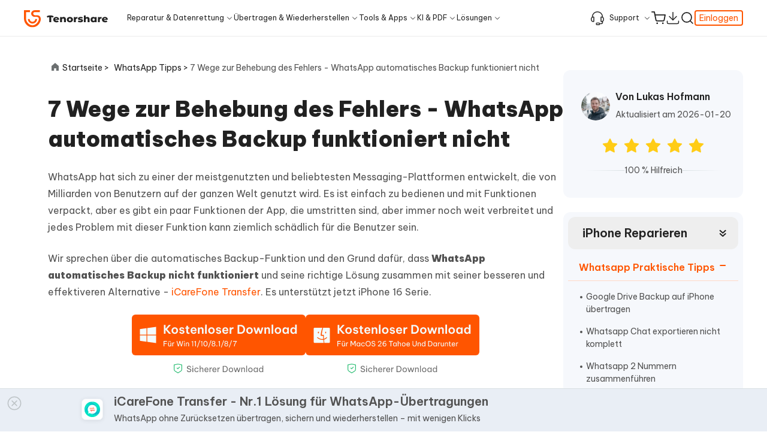

--- FILE ---
content_type: text/html; charset=utf-8
request_url: https://www.tenorshare.de/whatsapp-tips/whatsapp-auto-backup-not-working.html
body_size: 33366
content:
<!doctype html>
<html lang="de">
  <head>
    <meta http-equiv="Content-Type" content="text/html; charset=utf-8" />
<meta name="renderer" content="webkit">
<meta http-equiv="x-ua-compatible" content="IE=Edge,chrome=1">
<meta http-equiv="Cache-Control" content="max-age=7200">
<meta http-equiv="last-modified" content="Tue, 20 Jan 2026 10:33:19 GMT">
<meta name="viewport" content="width=device-width,initial-scale=1,maximum-scale=1, minimum-scale=1" />
<meta name="facebook-domain-verification" content="y6zmu1jj4hotuk4jwt2xky4skmi5ki" />
<title>[100% Erfolg] Whatsapp Backup funktioniert nicht? [Unterstützt iOS 18]</title>
<meta name="Keywords" content="WhatsApp Auto Backup funktioniert nicht, WhatsApp Auto Backup funktioniert nicht mehr, WhatsApp Auto Backup reagiert nicht" />
<meta name="Description" content="In diesem Artikel erhalten Sie 7 Lösungen zur Behebung des WhatsApp-Fehlers bei der automatischen Sicherung und ein alternatives Sicherungstool für alle Zwecke." />
<meta property="og:title" content="[100% Erfolg] Whatsapp Backup funktioniert nicht? [Unterstützt iOS 18]" />
<meta property="og:description" content="In diesem Artikel erhalten Sie 7 Lösungen zur Behebung des WhatsApp-Fehlers bei der automatischen Sicherung und ein alternatives Sicherungstool für alle Zwecke." />
<meta property="og:image" content="https://www.tenorshare.com/images/logo-2023.ico?w=32&h=32" />
<link rel="dns-prefetch" href="//www.google-analytics.com" />
<link rel="dns-prefetch" href="//ajax.googleapis.com" />
<link rel="dns-prefetch" href="//www.googleadservices.com/" />
<link rel="dns-prefetch" href="//www.googletagmanager.com/" />
<link rel="dns-prefetch" href="//c.disquscdn.com/" />
<link rel="preconnect" href="https://images.tenorshare.de" crossorigin>
<link rel="preconnect" href="https://www.reibootmac.com" crossorigin>
<link rel="canonical" href="https://www.tenorshare.de/whatsapp-tips/whatsapp-auto-backup-not-working.html" />
<link rel="shortcut icon" href="https://www.tenorshare.com/images/logo-2023.ico?w=32&h=32" type="image/x-icon"/>
<!-- Brand CSS -->
<link media="screen and (min-width: 768px)" href="https://www.reibootmac.com/rn-ui/css/rn-ui-tenorshare4.min.css" rel="stylesheet">
<link media="screen and (max-width: 767px)" href="https://www.reibootmac.com/rn-ui/css-mobile/rn-ui-tenorshare4.min.css" rel="stylesheet">



    <meta name="twitter:card" content="summary_large_image">
    <meta name="twitter:title" content="[100% Erfolg] Whatsapp Backup funktioniert nicht? [Unterstützt iOS 18]">
    <meta name="twitter:description" content="In diesem Artikel erhalten Sie 7 Lösungen zur Behebung des WhatsApp-Fehlers bei der automatischen Sicherung und ein alternatives Sicherungstool für alle Zwecke.">
    <meta name="twitter:image" content="">

    <script type="application/ld+json">
    {
      "@context":"https://schema.org",
      "@type":"Article",
      "isPartOf":{
        "@type": "WebPage",
        "@id":"https://www.tenorshare.de/whatsapp-tips/whatsapp-auto-backup-not-working.html"
      },
      "author":{
        "@type": "Person",
        "name": "Lukas Hofmann",
        "url":"https://www.tenorshare.de/author/lukas-hofmann.html"
      },
      "url": "https://www.tenorshare.de/whatsapp-tips/whatsapp-auto-backup-not-working.html",
      "headline": "7 Wege zur Behebung des Fehlers - WhatsApp automatisches Backup funktioniert nicht",
      "description": "In diesem Artikel erhalten Sie 7 Lösungen zur Behebung des WhatsApp-Fehlers bei der automatischen Sicherung und ein alternatives Sicherungstool für alle Zwecke.",
      "datePublished": "2025-03-27T20:09:26+08:00",
      "dateModified": "2026-01-05T11:57:46+08:00",
      "mainEntityOfPage":{
        "@type": "WebPage",
        "@id":"https://www.tenorshare.de/whatsapp-tips/whatsapp-auto-backup-not-working.html"
      },
      "publisher":{
        "@type": "Organization",
        "name": "Tenorshare ",
        "logo": {
          "@type": "ImageObject",
          "url": "https://images.tenorshare.com/img-2023/header/header-logo.svg"
        }
      },
      "image": {
          "@type": "ImageObject",
          "url": ""
      }
    }
    </script>
    <script type="application/ld+json">
{
  "@context": "http://schema.org",
  "@type": "BreadcrumbList",
  "itemListElement": [
    {
      "@type": "ListItem",
      "position": 1, 
      "name": "Home",
      "item": "https://www.tenorshare.de" 
    },
    {
      "@type": "ListItem",
      "position": 2,
      "name": "Tenorshare iCareFone Transfer", 
      "item": "https://www.tenorshare.de/whatsapp-transfer-backup-restore.html"
    },
    {
      "@type": "ListItem",
      "position": 3, 
      "name": "7 Wege zur Behebung des Fehlers - WhatsApp automatisches Backup funktioniert nicht"
    }
  ]
}
    </script>
    <script type="application/ld+json">
  {
    "@context": "https://schema.org",
    "@type": "Corporation",
    "name": "Tenorshare",
    "url": "https://www.tenorshare.de",
    "logo": "https://images.tenorshare.com/img-2023/header/header-logo.svg",
    "sameAs": [
    "https://www.facebook.com/people/TenorshareDE/100063525370322/",
    "https://x.com/TenorshareD",
    "https://www.instagram.com/tenorshare_official/",
    "https://www.tiktok.com/@tenorshare_tech_tips",
    "https://www.youtube.com/@TenorshareGermany"
    ]
  }
    </script>	
     
    <script>(function(w,d,s,l,i){w[l]=w[l]||[];w[l].push({'gtm.start': new Date().getTime(),event:'gtm.js'});var f=d.getElementsByTagName(s)[0], j=d.createElement(s),dl=l!='dataLayer'?'&l='+l:'';j.async=true;j.src= 'https://www.googletagmanager.com/gtm.js?id='+i+dl;f.parentNode.insertBefore(j,f); })(window,document,'script','dataLayer','GTM-KP6GN5CC');</script>
    
    <link href="https://www.tenorshare.com/article2024/article.css" rel="stylesheet">
    <link href="https://www.tenorshare.com/article2024/minLarticle.css" rel="stylesheet">
    
    <meta property="og:title" content="[100% Erfolg] Whatsapp Backup funktioniert nicht? [Unterstützt iOS 18]">
    <meta property="og:description" content="In diesem Artikel erhalten Sie 7 Lösungen zur Behebung des WhatsApp-Fehlers bei der automatischen Sicherung und ein alternatives Sicherungstool für alle Zwecke.">
    <meta property="og:image" content="">
    <meta property="og:url" content="https://www.tenorshare.de/whatsapp-tips/whatsapp-auto-backup-not-working.html">
    <meta name="twitter:card" content="summary_large_image">
    <link rel ="image_src" href ="" />
    <meta property="og:locale" content="en-US" />
    <meta property="og:type" content="product" />
    <meta property="og:site_name" content="Tenorshare" />
    <meta property="og:image:secure_url" content="" />
    <meta property="og:image:width" content="800" />
    <meta property="og:image:height" content="300" />
    <style>
      .article-part .article-page .content-part-wrap .comments-horizontal .content .down p {
        font-size: 12px;
      }
      .article-part .article-page .content-part-wrap .coupon-part-mb .btn-wrap .coupon-num {
        margin: 0;
        line-height: 56px !important;
      }
      .article-part .article-page .content-part-wrap .coupon-part-mb .bottom .des {
        margin-top: 2px;
      }
      @media (min-width: 992px) {
        .article-part .article-page .content-part-wrap .directory-container .directory-part .dir-title {
          line-height: 35px;
        }
      }
      @media (min-width: 1600px) {
        .article-part .article-page .content-part-wrap .directory-container .directory-part .dir-title {
          font-size: 20px;
          line-height: 33px;
        }
      }
    </style>


  </head>


  <body data-plugins="sweetalert2,bsmodal,swiper,countdown" data-page="article" data-toggle="downloads-guide" data-sys="win" data-dev="desktop" >

    <!--Christmas&New Year activity start-->

    <style>
  @media (min-width: 1280px) {
    .header .navbar-collapse {
      margin-left: 30px;
    }
  }
</style>

<header class="header">
  <nav class="navbar navbar-expand-lg navbar-dark py-0 ">
    <div class="navbar-cont container">
      <a class="navbar-brand " href="https://www.tenorshare.de/">
        <img src="https://images.tenorshare.com/img-2023/header/header-logo.svg" alt="tenorshare logo">
      </a>
      <ul class="navbar-nav mb-lg-0 d-flex flex-row search-store ms-auto">
       
        <li class="nav-item drop-menu drop-menu-small d-none d-lg-block">
          <a class="nav-link hover-bottom hover-bottom-last pe-0" href="javascript:;">
            <svg class="me-2" width="28" height="28" viewBox="0 0 28 28" fill="none" xmlns="http://www.w3.org/2000/svg">
              <path d="M21 20.4V12.6C21 12.2686 21.2708 11.9983 21.6019 12.0117C25.1814 12.1567 26 13.6507 26 16.4986C26 20.6094 23.7255 20.9661 21.5999 20.9971C21.2686 21.0019 21 20.7314 21 20.4Z" stroke="currentColor" stroke-width="1.64"/>
              <path d="M7 20.4V12.6C7 12.2686 6.7292 11.9983 6.3981 12.0117C2.81865 12.1567 2 13.6507 2 16.4986C2 20.6094 4.27446 20.9661 6.40011 20.9971C6.73145 21.0019 7 20.7314 7 20.4Z" stroke="currentColor" stroke-width="1.64"/>
              <path d="M24 21V23C24 24.1046 23.1046 25 22 25H19" stroke="currentColor" stroke-width="1.64"/>
              <rect x="11.82" y="23.82" width="6.36" height="3.36" rx="1.18" stroke="currentColor" stroke-width="1.64"/>
              <path d="M24 12C24 6.47715 19.5228 2 14 2C8.47715 2 4 6.47715 4 12" stroke="currentColor" stroke-width="1.64" stroke-linecap="round"/>
            </svg>
            Support</a>
          <div class="menu menu-small px-0">
            <div class="menu-cont">
              <ul class="position-relative list-unstyled w-100 flex-wrap">
                <li class="pro-item">
                  <a href="https://www.tenorshare.de/support.html" data-linksource="header"
                     class="lft-link">

                    Support-Center
                  </a>
                </li>
                <li class="pro-item">
                  <a href="https://www.tenorshare.com/discount-program-for-education-and-healthcare.html"  data-linksource="header"
                     class="lft-link">
                    Studentenrabatt
                  </a>
                </li>
                <li class="pro-item">
                  <a href="https://www.tenorshare.de/support/contact.html" data-linksource="header"
                     class="lft-link">
                    Kontakt
                  </a>
                </li>
                <li class="pro-item">
                  <a href="https://www.tenorshare.de/company/aboutus.html" data-linksource="header"
                     class="lft-link">
                    Über uns
                  </a>
                </li>
                <li class="pro-item">
                  <a href="https://www.tenorshare.de/announcement/digital-river-gmbh-bankruptcy-subscription-update.html" data-linksource="header"
                     class="lft-link">
                    Abonnement-Update
                  </a>
                </li>
              </ul>
            </div>
          </div>
        </li>
        <li class="nav-item store-icon">
          
          <a class="nav-link " href="https://www.tenorshare.de/store.html" data-linksource="header">
            
            <svg id="shopping-cart" class="shopping-cart" width="26" height="26" viewBox="0 0 26 26" fill="none"
                 xmlns="http://www.w3.org/2000/svg">
              <path class="path-1"
                    d="M10.5 24C11.3284 24 12 23.3284 12 22.5C12 21.6716 11.3284 21 10.5 21C9.67157 21 9 21.6716 9 22.5C9 23.3284 9.67157 24 10.5 24Z"
                    fill="currentColor" stroke-dasharray="0,0,0,9.426079750061035"></path>
              <path class="path-2"
                    d="M20.832 24C21.6605 24 22.332 23.3284 22.332 22.5C22.332 21.6716 21.6605 21 20.832 21C20.0036 21 19.332 21.6716 19.332 22.5C19.332 23.3284 20.0036 24 20.832 24Z"
                    fill="currentColor" stroke-dasharray="0,0,0,9.42611026763916"></path>
              <path class="path-3"
                    d="M1.08203 2.08325H5.41536L8.3187 16.5891C8.41776 17.0878 8.6891 17.5359 9.08521 17.8547C9.48131 18.1736 9.97695 18.343 10.4854 18.3333H21.0154C21.5238 18.343 22.0194 18.1736 22.4155 17.8547C22.8116 17.5359 23.083 17.0878 23.182 16.5891L24.9154 7.49992H6.4987"
                    stroke="currentColor" stroke-width="2" stroke-linecap="round" stroke-linejoin="round"
                    stroke-dasharray="0,0,0,63.3667106628418"></path>
            </svg>
          </a>
        </li>
        <li class="nav-item store-icon d-none d-xl-block">
          <a class="nav-link" href="https://www.tenorshare.de/download.html" data-linksource="header">
            <svg width="20" height="20" viewBox="0 0 20 20" fill="none" xmlns="http://www.w3.org/2000/svg">
              <path d="M2.14258 14.2852V16.2981C2.14258 17.1588 2.84032 17.8566 3.70102 17.8566H16.2984C17.1591 17.8566 17.8569 17.1588 17.8569 16.2981V14.2852" stroke="currentColor" stroke-width="1.16883" stroke-linecap="round"/>
              <path d="M4.99976 7.85645L9.99976 12.8564L14.9998 7.85645" stroke="currentColor" stroke-width="1.16883" stroke-linecap="round" stroke-linejoin="round"/>
              <path d="M9.99976 12.8569V2.14258" stroke="currentColor" stroke-width="1.16883" stroke-linecap="round" stroke-linejoin="round"/>
            </svg>
          </a>
        </li>
        <li class="nav-item d-flex align-items-center search-item">
          <a class="nav-link search-toggler position-relative" style="z-index: 10;" data-target="#navbar-search-form-v3"
             href="#">
            <svg id="search" class="search" width="28" height="28" viewBox="0 0 28 28" fill="none"
                 xmlns="http://www.w3.org/2000/svg">
              <path class="path-1"
                    d="M12.8333 22.1667C17.988 22.1667 22.1667 17.988 22.1667 12.8333C22.1667 7.67868 17.988 3.5 12.8333 3.5C7.67868 3.5 3.5 7.67868 3.5 12.8333C3.5 17.988 7.67868 22.1667 12.8333 22.1667Z"
                    stroke="currentColor" stroke-width="2" stroke-linecap="round" stroke-linejoin="round"
                    stroke-dasharray="0,0,0,58.65141677856445"></path>
              <path class="path-2" d="M24.5008 24.5L19.4258 19.425" stroke="currentColor" stroke-width="2"
                    stroke-linecap="round" stroke-linejoin="round" stroke-dasharray="0,0,0,7.177133560180664"></path>
            </svg>
          </a>
          <form class="search-form py-lg-0 mx-lg-auto" id="navbar-search-form-v3"
                action="https://www.tenorshare.de/search.html">
            <div class="container h-100 d-flex px-0 px-lg-3">
              <div class="input-group align-items-center h-100 ps-4 ps-lg-0 py-1 py-lg-0">
                <button class="btn btn-sm text-white ps-0 ps-lg-3 pe-3" type="submit">
                  <svg width="28" height="28" viewBox="0 0 28 28" fill="none" xmlns="http://www.w3.org/2000/svg">
                    <path
                          d="M12.8333 22.1667C17.988 22.1667 22.1667 17.988 22.1667 12.8333C22.1667 7.67868 17.988 3.5 12.8333 3.5C7.67868 3.5 3.5 7.67868 3.5 12.8333C3.5 17.988 7.67868 22.1667 12.8333 22.1667Z"
                          stroke="#212121" stroke-width="2" stroke-linecap="round" stroke-linejoin="round" />
                    <path d="M24.5008 24.5L19.4258 19.425" stroke="#212121" stroke-width="2" stroke-linecap="round"
                          stroke-linejoin="round" />
                  </svg>
                </button>
                <input class="form-control" type="search" placeholder=" Search" aria-label="Search" name="q">
              </div>
            </div>
            <div class="quick-serach-wrap">
              <p class="quick-serach-tit">Schnellsuche</p>
              <ul class="list-unstyled">
                <li class="quick-serach-item">
                  <a href="https://www.tenorshare.de/products/reiboot.html" data-linksource="headersearch"
                     class="d-flex align-items-center">
                    <svg width="20" height="21" viewBox="0 0 20 21" fill="none" xmlns="http://www.w3.org/2000/svg">
                      <path d="M11.5391 6.03564L16.0035 10.5001L11.5391 14.9646" stroke="#6B6B6B" />
                      <path d="M16.3087 10.5H4" stroke="#6B6B6B" />
                    </svg>
                    <span>ReiBoot for iOS</span></a>
                </li>
                <li class="quick-serach-item">
                  <a href="https://www.tenorshare.de/products/pdf-editor-software-free-download.html" data-linksource="headersearch" class="d-flex align-items-center">
                    <svg width="20" height="21" viewBox="0 0 20 21" fill="none" xmlns="http://www.w3.org/2000/svg">
                      <path d="M11.5391 6.03564L16.0035 10.5001L11.5391 14.9646" stroke="#6B6B6B" />
                      <path d="M16.3087 10.5H4" stroke="#6B6B6B" />
                    </svg>
                    <span>PDNob PDF Editor</span><span class="header-icon-fix hot">Neu</span></a>
                </li>
                <li class="quick-serach-item">
                  <a href="https://www.tenorshare.de/products/ianygo-change-gps-location-iphone.html"
                     data-linksource="headersearch" class="d-flex align-items-center">
                    <svg width="20" height="21" viewBox="0 0 20 21" fill="none" xmlns="http://www.w3.org/2000/svg">
                      <path d="M11.5391 6.03564L16.0035 10.5001L11.5391 14.9646" stroke="#6B6B6B" />
                      <path d="M16.3087 10.5H4" stroke="#6B6B6B" />
                    </svg>
                    <span>iAnyGo</span></a>
                </li>
              </ul>
            </div>
          </form>

        </li>
        <li class="nav-item drop-menu-small d-none d-lg-block" id="login-account-pc">
          <div class="nav-link pe-0 no-after login-in">
            <a class="small log-link" href="https://account-test.tenorshare.com/#/Login">Einloggen</a>
          </div>
        </li>
        <li class="nav-item drop-menu drop-menu-small d-none" id="login-account-active-pc">
          <div class="nav-link pe-0 no-after login-in-active">
            <img src="https://images.tenorshare.com/img-2023/header/avatar-pic.png" alt="log in tenorshare account" class="avatar-pic">
          </div>
          <div class="menu menu-small px-0 menu-plan">
            <div class="menu-cont">
              <ul class="position-relative list-unstyled w-100 flex-wrap">
                <li class="pro-item">
                  <a href="#" data-linksource="header" class="lft-link">
                    Konto-Center
                  </a>
                </li>
                <li class="pro-item">
                  <p class="lft-link logout">
                    Ausloggen
                  </p>
                </li>
              </ul>
            </div>
          </div>
        </li>
      </ul>
      <button class="navbar-toggler ps-3 ms-1 pe-0 ms-lg-0 rounded-0 collapsed" type="button" data-bs-toggle="collapse"
              data-bs-target="#navbarSupportedContent-v3" aria-controls="navbarSupportedContent-v3" aria-expanded="false"
              aria-label="Toggle navigation">
        <span class="navbar-toggler-icon d-block">
        </span>
      </button>
      <div class="collapse navbar-collapse" id="navbarSupportedContent-v3">
        <ul class="navbar-nav mx-auto ms-lg-0">
          <li class="nav-item drop-menu">
            <a class="nav-link hover-bottom" href="javascript:;">Reparatur & Datenrettung</a>
            <div class="menu px-0">
              <div class="menu-cont d-flex justify-content-center">
                <div class="lft-box d-flex flex-column">
                  <ul class="pro-ul d-flex flex-wrap list-unstyled ps-0">
                    <li class="pro-item position-relative">
                      <a href="https://www.tenorshare.de/products/reiboot.html" data-linksource="header" class="lft-link" >
                        <p>
                          <span class="d-block pro-name">
                            ReiBoot - iOS System Reparieren
                            <span class="header-icon-fix hot">iOS 26</span>
                          </span>
                          <span class="d-block pro-des">150+ iOS/iPadOS-Systeme reparieren</span>
                        </p>
                      </a>
                    </li>
                    <li class="pro-item position-relative">
                      <a href="https://4ddig.tenorshare.com/de/windows-boot-genius.html" data-linksource="tsheader" class="lft-link" target="_blank">
                        <p>
                          <span class="d-block pro-name">4DDiG Windows Boot Genius</span>
                          <span class="d-block pro-des">Windows Probleme einfach & schnell lösen</span>
                        </p>
                      </a>
                    </li>
                    <li class="pro-item position-relative">
                      <a href="https://4ddig.tenorshare.com/de/photo-repair.html" data-linksource="tsheader" class="lft-link" target="_blank">
                        <p>
                          <span class="d-block pro-name">4DDiG Photo Repair</span>
                          <span class="d-block pro-des">Beschädigte Fotos auf PC/Mac reparieren</span>
                        </p>
                      </a>
                    </li>
                    <li class="pro-item position-relative">
                      <a href="https://www.tenorshare.de/products/reiboot-for-android.html" data-linksource="header" class="lft-link" >
                        <p>
                          <span class="d-block pro-name">ReiBoot - Android System Reparieren</span>
                          <span class="d-block pro-des">Android-System mühelos reparieren</span>
                        </p>
                      </a>
                    </li>
                    <li class="pro-item position-relative">
                      <a href="https://4ddig.tenorshare.com/de/4ddig-partition-manager.html" data-linksource="tsheader" class="lft-link" target="_blank">
                        <p>
                          <span class="d-block pro-name">4DDiG Partition Manager</span>
                          <span class="d-block pro-des">Einfaches und sicheres System-Migrationstool</span>
                        </p>
                      </a>
                    </li>
                    <li class="pro-item position-relative">
                      <a href="https://4ddig.tenorshare.com/de/video-repair.html" data-linksource="tsheader" class="lft-link" target="_blank">
                        <p>
                          <span class="d-block pro-name">4DDiG Video Reparieren</span>
                          <span class="d-block pro-des">Beschädigte Videos auf PC/Mac reparieren</span>
                        </p>
                      </a>
                    </li>
                  </ul>
                  <div class="more-box text-end">
                    <a href="https://www.tenorshare.de/download.html#system-repair" data-linksource="header" class="more-link hover-bottom-line">
                      Alle Produkte Anzeigen
                      <svg width="16" height="16" viewBox="0 0 16 16" fill="none" xmlns="http://www.w3.org/2000/svg">
                        <path d="M3.1992 3.74512H12.0752V12.8014" stroke="currentColor" stroke-width="1.6"
                              stroke-linecap="round" stroke-linejoin="round" />
                        <path d="M12.0022 4.00371L3.20219 12.8037" stroke="currentColor" stroke-width="1.6"
                              stroke-linecap="round" />
                      </svg>
                    </a>
                  </div>
                </div>
                <div class="rgt-box d-flex flex-column">
                  <p class="title">Lernressourcen</p>
                  <ul class="list-unstyled ps-0 list-learn">
                    <li>
                      <a href="https://www.tenorshare.de/ios-26/ios-26-bugs.html" data-linksource="header">iOS 26 Bugs und Probleme</a>
                    </li>
                    <!-- <li>
                      <a href="https://www.tenorshare.de/ios-26/kann-man-ios-26-deinstallieren.html" data-linksource="header">iOS 26 deinstallieren</a>
                    </li> -->
                    <li>
                      <a href="https://www.tenorshare.de/iphone-tips/iphone-stuerzt-staendig-ab.html" data-linksource="header">9 Lösungen für iPhone ständig abstürzt</a>
                    </li>
                    <li>
                      <a href="https://www.tenorshare.de/ios-17/ios-17-update-vorbereiten-dauert-ewig.html" data-linksource="header">Update Vorbereiten dauert ewig</a>
                    </li>
                    <li>
                      <a href="https://4ddig.tenorshare.com/de/video-reparatur/schwarz-weiss-videos-kolorieren.html" target="_blank">Schwarz-Weiß-Videos kolorieren</a>
                    </li>
                  </ul>
                  <div class="more-box text-end">
                    <a href="https://www.tenorshare.de/how-to.html" data-linksource="header" class="more-link hover-bottom-line">
                      Mehr Nützliche Tipps
                      <svg width="16" height="16" viewBox="0 0 16 16" fill="none" xmlns="http://www.w3.org/2000/svg">
                        <path d="M3.1992 3.74512H12.0752V12.8014" stroke="currentColor" stroke-width="1.6"
                              stroke-linecap="round" stroke-linejoin="round" />
                        <path d="M12.0022 4.00371L3.20219 12.8037" stroke="currentColor" stroke-width="1.6"
                              stroke-linecap="round" />
                      </svg>
                    </a>
                  </div>
                </div>
              </div>
            </div>
          </li>
          <li class="nav-item drop-menu">
            <a class="nav-link hover-bottom" href="javascript:;">Übertragen & Wiederherstellen</a>
            <div class="menu px-0">
              <div class="menu-cont d-flex justify-content-center">
                <div class="lft-box d-flex flex-column">
                  <div class="cell">
                    <p class="title">
                      <svg width="24" height="24" viewBox="0 0 24 24" fill="none" xmlns="http://www.w3.org/2000/svg">
                        <rect x="2.625" y="2.625" width="8.75" height="8.75" rx="0.625" stroke="#525252"
                              stroke-width="1.25" />
                        <rect x="4" y="4" width="6" height="6" fill="#FFECE3" />
                        <rect x="14" y="14" width="6" height="6" fill="#FFECE3" />
                        <rect x="12.625" y="12.625" width="8.75" height="8.75" rx="0.625" stroke="#525252"
                              stroke-width="1.25" />
                        <path
                              d="M20.75 9.5C20.75 9.84518 21.0298 10.125 21.375 10.125C21.7202 10.125 22 9.84518 22 9.5H20.75ZM22 9.5V7.625H20.75V9.5H22ZM17.625 3.25H15.125V4.5H17.625V3.25ZM22 7.625C22 5.20875 20.0412 3.25 17.625 3.25V4.5C19.3509 4.5 20.75 5.89911 20.75 7.625H22Z"
                              fill="#525252" />
                        <path d="M16.375 2L14.5884 3.78661C14.5396 3.83543 14.5396 3.91457 14.5884 3.96339L16.375 5.75"
                              stroke="#525252" stroke-width="1.25" stroke-linecap="round" />
                        <path
                              d="M3.875 14.5C3.875 14.1548 3.59518 13.875 3.25 13.875C2.90482 13.875 2.625 14.1548 2.625 14.5H3.875ZM2.625 14.5V16.375H3.875V14.5H2.625ZM7 20.75H9.5V19.5H7V20.75ZM2.625 16.375C2.625 18.7912 4.58375 20.75 7 20.75V19.5C5.27411 19.5 3.875 18.1009 3.875 16.375H2.625Z"
                              fill="#525252" />
                        <path d="M8.25 22L10.0366 20.2134C10.0854 20.1646 10.0854 20.0854 10.0366 20.0366L8.25 18.25"
                              stroke="#525252" stroke-width="1.25" stroke-linecap="round" />
                      </svg>
                      Übertragungsprodukte</p>
                    <ul class="pro-ul d-flex flex-wrap list-unstyled ps-0">
                      <li class="pro-item position-relative">
                        <a href="https://www.tenorshare.de/whatsapp-transfer-backup-restore.html" data-linksource="header" class="lft-link" >
                          <p>
                            <span class="d-block pro-name">
                              iCareFone WhatsApp Transfer
                              <span class="header-icon-fix hot">iPhone 17</span>
                            </span>
                            <span class="d-block pro-des">WhatsApp übertragen zwischen Android und iPhone</span>
                          </p>
                        </a>
                      </li>
                      <li class="pro-item position-relative">
                        <a href="https://www.tenorshare.de/products/icarefone.html" data-linksource="header" class="lft-link" >
                          <p>
                            <span class="d-block pro-name">iCareFone - Gratis iOS Backup Tool
                              <span class="header-icon-fix hot">iOS 26</span>
                            </span>
                            <span class="d-block pro-des">iOS Daten einfach sichern und verwalten</span>
                          </p>
                        </a>
                      </li>
                      <li class="pro-item position-relative">
                        <a href="https://www.tenorshare.de/products/icarefone-itransgo.html" data-linksource="header" class="lft-link" >
                          <p>
                            <span class="d-block pro-name">iTransGo - Handydaten Übertragen</span>
                            <span class="d-block pro-des">Datenübertragung von Android auf iPhone</span>
                          </p>
                        </a>
                      </li>
                    </ul>
                  </div>
                  <div class="cell mb-0">
                    <p class="title">
                      <svg width="24" height="24" viewBox="0 0 24 24" fill="none" xmlns="http://www.w3.org/2000/svg">
                        <path
                              d="M19 7.69565V3C19 1.89543 18.1046 1 17 1H7C5.89543 1 5 1.89543 5 3V21C5 22.1046 5.89543 23 7 23H17C18.1046 23 19 22.1046 19 21V18.2174"
                              stroke="#525252" stroke-width="1.25" stroke-linecap="round" />
                        <rect x="7" y="3" width="10" height="18" rx="1" fill="#FFECE3" />
                        <path d="M10 3H14" stroke="#525252" stroke-width="1.25" stroke-linecap="round" />
                        <path
                              d="M15.7368 15C16.3684 15 17.3474 15 18.1053 15C19.5263 15 20 14 20 13C20 12 19.5263 11 18.1053 11C16.9684 11 12.8947 11 11 11"
                              stroke="#525252" stroke-width="1.25" stroke-linecap="round" />
                        <path d="M13 13.5L10.1152 11.096C10.0553 11.0461 10.0553 10.9539 10.1152 10.904L13 8.5"
                              stroke="#525252" stroke-width="1.25" stroke-linecap="round" />
                      </svg>

                      Wiederherstellungsprodukte</p>
                    <ul class="pro-ul d-flex flex-wrap list-unstyled ps-0">
                      <li class="pro-item position-relative">
                        <a href="https://www.tenorshare.de/products/iphone-data-recovery.html" data-linksource="header" class="lft-link" >
                          <p>
                            <span class="d-block pro-name">
                              UltData iPhone Daten Retten
                            </span>
                            <span class="d-block pro-des">Verlorene iPhone/iPad Daten wiederherstellen</span>
                          </p>
                        </a>
                      </li>
                      <li class="pro-item position-relative">
                        <a href="https://www.tenorshare.de/products/android-data-recovery.html" data-linksource="header" class="lft-link" >
                          <p>
                            <span class="d-block pro-name">UltData Android Daten Retten</span>
                            <span class="d-block pro-des">Android Daten wiederherstellen ohne Root</span>
                          </p>
                        </a>
                      </li>
                      <li class="pro-item position-relative">
                        <a href="https://www.tenorshare.de/products/ultdata-whatsapp-recovery.html" data-linksource="header" class="lft-link" >
                          <p>
                            <span class="d-block pro-name">UltData WhatsApp Wiederherstellen</span>
                            <span class="d-block pro-des">WhatsApp Daten wiederherstellen iPhone/Android</span>
                          </p>
                        </a>
                      </li>
                      <li class="pro-item position-relative">
                        <a href="https://4ddig.tenorshare.com/de/windows-data-recovery.html" data-linksource="tsheader" target="_blank" class="lft-link" >
                          <p>
                            <span class="d-block pro-name">4DDiG - Windows Daten Retten <span class="header-icon-fix hot">Update</span></span>
                            <span class="d-block pro-des">Gelöschte Dateien unter Windows wiederherstellen </span>
                          </p>
                        </a>
                      </li>
                      <li class="pro-item position-relative">
                        <a href="https://4ddig.tenorshare.com/de/video-reparatur/schwarz-weiss-videos-kolorieren.html" data-linksource="tsheader" target="_blank" class="lft-link" >
                          <p>
                            <span class="d-block pro-name">4DDiG - Mac Daten Wiederherstellen</span>
                            <span class="d-block pro-des">Gelöschte Dateien auf Mac wiederherstellen </span>
                          </p>
                        </a>
                      </li>
                    </ul>
                  </div>
                  <div class="more-box">
                    <a href="https://www.tenorshare.de/download.html#data-recovery" data-linksource="header" class="more-link hover-bottom-line">
                      Alle Produkte Anzeigen
                      <svg width="16" height="16" viewBox="0 0 16 16" fill="none" xmlns="http://www.w3.org/2000/svg">
                        <path d="M3.1992 3.74512H12.0752V12.8014" stroke="currentColor" stroke-width="1.6"
                              stroke-linecap="round" stroke-linejoin="round" />
                        <path d="M12.0022 4.00371L3.20219 12.8037" stroke="currentColor" stroke-width="1.6"
                              stroke-linecap="round" />
                      </svg>
                    </a>
                  </div>
                </div>
                <div class="rgt-box d-flex flex-column">
                  <p class="title">Lernressourcen</p>
                  <ul class="list-unstyled ps-0 list-learn">
                    <li>
                      <a href="https://www.tenorshare.de/whatsapp-tips/how-to-download-whatsapp-backup-from-google-drive.html" data-linksource="header">WhatsApp Backup von Google Drive herunterladen</a>
                    </li>
                    <li>
                      <a href="https://www.tenorshare.de/whatsapp-wiederherstellen/whatsapp-nachrichten-wiederherstellen-ohne-backup.html" data-linksource="header">Gelöschte WhatsApp-Nachrichten wiederherstellen</a>
                    </li>
                    <li>
                      <a href="https://www.tenorshare.de/data-recovery/how-to-undelete-text-messages-on-iphone.html" data-linksource="header">Nachrichten auf dem iPhone wiederherstellen</a>
                    </li>
                    <li>
                      <a href="https://www.tenorshare.de/data-recovery/recover-deleted-call-history-on-android.html" data-linksource="header">Gelöschte Anruflisten auf Android wiederherstellen</a>
                    </li>
                    <li>
                      <a href="https://4ddig.tenorshare.com/de/sd-memory-card-recovery.html" data-linksource="tsheader">Beste SD-Karten Datenrettungssoftware</a>
                    </li>
                  </ul>
                  <div class="more-box text-end">
                    <a href="https://www.tenorshare.de/how-to.html" data-linksource="header" class="more-link hover-bottom-line">
                      Weitere Nützliche Tipps
                      <svg width="16" height="16" viewBox="0 0 16 16" fill="none" xmlns="http://www.w3.org/2000/svg">
                        <path d="M3.1992 3.74512H12.0752V12.8014" stroke="currentColor" stroke-width="1.6"
                              stroke-linecap="round" stroke-linejoin="round" />
                        <path d="M12.0022 4.00371L3.20219 12.8037" stroke="currentColor" stroke-width="1.6"
                              stroke-linecap="round" />
                      </svg>
                    </a>
                  </div>
                </div>
              </div>
            </div>
          </li>
          <li class="nav-item drop-menu"> 
            <a class="nav-link hover-bottom" href="javascript:;">Tools & Apps</a>
            <div class="menu px-0">
              <div class="menu-cont d-flex justify-content-center">
                <div class="lft-box">
                  <div class="cell">
                    <p class="title">
                      <svg width="24" height="24" viewBox="0 0 24 24" fill="none" xmlns="http://www.w3.org/2000/svg">
                        <rect x="2" y="3" width="20" height="15" rx="1.2" stroke="#525252" stroke-width="1.5"
                              stroke-linecap="round" stroke-linejoin="round" />
                        <path d="M12 18V21.4286" stroke="#525252" stroke-width="1.5" stroke-linecap="round"
                              stroke-linejoin="round" />
                        <path d="M14.5714 21.4287H9.42855" stroke="#525252" stroke-width="1.5" stroke-linecap="round"
                              stroke-linejoin="round" />
                        <rect x="4" y="5" width="16" height="11" fill="#FFECE3" />
                      </svg>
                      Desktop </p>
                    <ul class="pro-ul d-flex flex-wrap list-unstyled ps-0">
                      <li class="pro-item position-relative">
                        <a href="https://www.tenorshare.de/products/ianygo-change-gps-location-iphone.html" data-linksource="header" class="lft-link">
                          <p>
                            <span class="d-block pro-name">
                              iAnyGo - GPS Standort Ändern
                              <span class="header-icon-fix hot">iOS 26</span>
                            </span>
                            <span class="d-block pro-des">Standort ändern ohne Jailbreak/Root</span>
                          </p>
                        </a>
                      </li>
                      <li class="pro-item position-relative">
                        <a href="https://www.tenorshare.de/products/4ukey-unlocker.html" data-linksource="header" class="lft-link">
                          <p>
                            <span class="d-block pro-name">4uKey - iPhone Bildschirm Entsperren
                              <span class="header-icon-fix hot">iOS 26</span>
                            </span>
                            <span class="d-block pro-des">iPhone/iPad entsperren ohne Code</span>
                          </p>
                        </a>
                      </li>
                      <li class="pro-item position-relative">
                        <a href="https://www.tenorshare.de/products/android-password-reset-tool.html" data-linksource="header" class="lft-link">
                          <p>
                            <span class="d-block pro-name" style="white-space: nowrap;">4uKey - Android Bildschirm Entsperren</span>
                            <span class="d-block pro-des">Android Sperrbildschirm & FRP Lock entfernen</span>
                          </p>
                        </a>
                      </li>
                      <li class="pro-item position-relative">
                        <a href="https://www.tenorshare.de/products/4mekey-activation-unlocker.html" data-linksource="header" class="lft-link">
                          <p>
                            <span class="d-block pro-name">
                              4MeKey - iPhone Aktivierungssperre Umgehen
                            </span>
                            <span class="d-block pro-des">iCloud Aktivierungssperre entfernen</span>
                          </p>
                        </a>
                      </li>
                      <li class="pro-item position-relative">
                          <a href="https://www.tenorshare.de/products/ai-portrait-photo-retoucher.html" data-linksource="tsheader" class="lft-link">
                            <p>
                              <span class="d-block pro-name">
                                Tenorshare PixPretty
                               <span class="header-icon-fix new">Neu</span></span>
                              <span class="d-block pro-des">Professioneller Porträt-Retuscheur</span>
                            </p>
                          </a>
                        </li>
                      <li class="pro-item position-relative">
                        <a href="https://www.tenorshare.de/products/phone-mirror.html" data-linksource="header" class="lft-link">
                          <p>
                            <span class="d-block pro-name">Phone Mirror</span>
                            <span class="d-block pro-des">Bildschirmspiegelung Software Android & iOS</span>
                          </p>
                        </a>
                      </li>
                      <li class="pro-item position-relative">
                          <a href="https://4ddig.tenorshare.com/de/duplicate-file-deleter.html" data-linksource="tsheader" class="lft-link" target="_blank">
                            <p>
                              <span class="d-block pro-name">
                                4DDiG Duplicate File Deleter
                               <span class="header-icon-fix new">KI-gesteuert</span></span>
                              <span class="d-block pro-des">Doppelte Dateien mit KI entfernen</span>
                            </p>
                          </a>
                        </li>                        
                      <li class="pro-item position-relative">
                          <a href="https://www.tenorshare.de/products/cleamio.html" data-linksource="tsheader" class="lft-link" target="_blank">
                            <p>
                              <span class="d-block pro-name">
                                Tenorshare Cleamio
                               <span class="header-icon-fix new">Neu</span></span>
                              <span class="d-block pro-des">Mac bereinigen und optimieren mit einem Klick</span>
                            </p>
                          </a>
                        </li>
                    </ul>
                       
                  </div>
                  <div class="cell mb-0">
                    <p class="title">
                      <svg width="24" height="24" viewBox="0 0 24 24" fill="none" xmlns="http://www.w3.org/2000/svg">
                        <rect x="7" y="3" width="10" height="18" fill="#FFECE3" />
                        <rect x="5" y="1" width="14" height="22" rx="1.71429" stroke="#525252" stroke-width="1.5"
                              stroke-linecap="round" stroke-linejoin="round" />
                        <path d="M11.1428 18.8574H12.8571" stroke="#525252" stroke-width="1.5" stroke-linecap="round"
                              stroke-linejoin="round" />
                      </svg>
                      Mobil</p>
                    <ul class="pro-ul d-flex flex-wrap list-unstyled ps-0">
                      <li class="pro-item position-relative">
                        <a href="https://www.tenorshare.de/products/ianygo-change-gps-location-iphone.html" data-linksource="header" class="lft-link">
                          <p>
                            <span class="d-block pro-name">
                              iAnyGo - iOS APP
                            </span>
                            <span class="d-block pro-des">iPhone Standort ohne PC ändern</span>
                          </p>
                        </a>
                      </li>
                      <li class="pro-item position-relative">
                        <a href="https://app.adjust.com/1n7ejds6?creative=20250407" data-linksource="header" class="lft-link" target="_blank">
                          <p>
                            <span class="d-block pro-name">iAnyGo - Android Fake GPS APP
                              <span class="header-icon-fix new">Neu</span>
                            </span>
                            <span class="d-block pro-des">Android Standort ohne PC ändern</span>
                          </p>
                        </a>
                      </li>
                      <li class="pro-item position-relative">
                        <a href="https://app.adjust.com/1ndwrr0o" data-linksource="header" class="lft-link" target="_blank">
                          <p>
                            <span class="d-block pro-name">iCareFone Transfer APP</span>
                            <span class="d-block pro-des">Whatsapp Chat übertragen Android/iPhone</span>
                          </p>
                        </a>
                      </li>
                      <li class="pro-item position-relative">
                        <a href="https://play.google.com/store/apps/details?id=com.tenorshare.recovery" data-linksource="header" class="lft-link" target="_blank">
                          <p>
                            <span class="d-block pro-name">UltData for Android APP</span>
                            <span class="d-block pro-des">Android Datenrettung ohne PC</span>
                          </p>
                        </a>
                      </li>
                      <li class="pro-item position-relative">
                        <a href="https://app.adjust.com/1nw24hc3?creative=20250407" data-linksource="header" class="lft-link" target="_blank">
                          <p>
                            <span class="d-block pro-name">Cleanup Pro APP</span>
                            <span class="d-block pro-des">iPhone kostenlos mit KI bereinigen</span>
                          </p>
                        </a>
                      </li>
                    </ul>
                  </div>
                </div>
                <div class="rgt-box d-flex flex-column">
                  <p class="title">Lernressourcen</p>
                  <ul class="list-unstyled ps-0 list-learn">
                    <li>
                      <a href="https://www.tenorshare.de/change-location/pokemon-go-laufen-simulieren.html" data-linksource="header">Pokémon Go laufen simulieren</a>
                    </li>
                    <li>
                      <a href="https://www.tenorshare.de/tech-tip/how-to-play-pokemon-go-on-pc.html" data-linksource="header">Pokémon Go spielen auf PC</a>
                    </li>
                    <li>
                      <a href="https://www.tenorshare.de/unlock-iphone/iphone-unavailable-timer-not-going-down.html" data-linksource="header">iPhone nicht verfügbar Zeit läuft nicht ab</a>
                    </li>
                    <li>
                      <a href="https://www.tenorshare.de/unlock-android/google-konto-vom-vorbesitzer-loeschen.html" data-linksource="header">Google-Konto vom Vorbesitzer löschen</a>
                    </li>
                  </ul>
                  <div class="more-box text-end">
                    <a href="https://www.tenorshare.de/how-to.html" class="more-link hover-bottom-line">
                      Mehr Nützliche Tipps
                      <svg width="16" height="16" viewBox="0 0 16 16" fill="none" xmlns="http://www.w3.org/2000/svg">
                        <path d="M3.1992 3.74512H12.0752V12.8014" stroke="currentColor" stroke-width="1.6"
                              stroke-linecap="round" stroke-linejoin="round" />
                        <path d="M12.0022 4.00371L3.20219 12.8037" stroke="currentColor" stroke-width="1.6"
                              stroke-linecap="round" />
                      </svg>
                    </a>
                  </div>
                </div>
              </div>
            </div>
          </li>
          <li class="nav-item drop-menu">
            <a class="nav-link hover-bottom" href="javascript:;">KI & PDF</a>
            <div class="menu menu-vertical px-0">
              <div class="menu-cont d-flex justify-content-center">
                <div class="lft-box">
                  <div class="cell">
                    <p class="title">
                      <svg width="24" height="24" viewBox="0 0 24 24" fill="none" xmlns="http://www.w3.org/2000/svg">
                        <rect x="2" y="3" width="20" height="15" rx="1.2" stroke="#525252" stroke-width="1.5"
                              stroke-linecap="round" stroke-linejoin="round" />
                        <path d="M12 18V21.4286" stroke="#525252" stroke-width="1.5" stroke-linecap="round"
                              stroke-linejoin="round" />
                        <path d="M14.5714 21.4287H9.42855" stroke="#525252" stroke-width="1.5" stroke-linecap="round"
                              stroke-linejoin="round" />
                        <rect x="4" y="5" width="16" height="11" fill="#FFECE3" />
                      </svg>
                      Desktop</p>
                    <div class="list d-flex flex-wrap">
                      <ul class="pro-ul d-flex flex-column list-unstyled ps-0">
                        <li class="pro-item position-relative">
                          <a href="https://www.tenorshare.de/products/pdf-editor-software-free-download.html" data-linksource="header" class="lft-link">
                            <p>
                              <span class="d-block pro-name">
                                PDNob - PDF Editor für Win
                                <span class="header-icon-fix new">DeepSeek KI</span>
                              </span>
                              <span class="d-block pro-des">DeepSeek KI: PDFs bearbeiten & verbessern</span>
                            </p>
                          </a>
                        </li>
                        <li class="pro-item position-relative">
                          <a href="https://www.tenorshare.de/products/pdf-editor-software-free-download.html" data-linksource="header" class="lft-link">
                            <p>
                              <span class="d-block pro-name">PDNob - PDF Editor für Mac</span>
                              <span class="d-block pro-des">macOS PDFs mit KI bearbeiten und verwalten</span>
                            </p>
                          </a>
                        </li>
                      </ul>
                      <ul class="pro-ul d-flex flex-column list-unstyled ps-0">
                        <li class="pro-item position-relative">
                          <a href="https://www.tenorshare.de/products/free-ai-image-translator.html" data-linksource="header" class="lft-link">
                            <p>
                              <span class="d-block pro-name">
                                PDNob Bild zu Text
                              </span>
                              <span class="d-block pro-des">Bild erfassen und in Text umwandeln</span>
                            </p>
                          </a>
                        </li>
                        <li class="pro-item position-relative">
                          <a href="https://www.tenorshare.de/products/free-ai-image-translator.html" data-linksource="header" class="lft-link">
                            <p>
                              <span class="d-block pro-name">PDNob Image Translator
                                <span class="header-icon-fix new">Neu</span>
                              </span>
                              <span class="d-block pro-des">Bild mit OCR übersetzen</span>
                            </p>
                          </a>
                        </li>
                      </ul>
                    </div>
                  </div>
                  <div class="cell mb-0">
                    <p class="title">
                      <svg width="24" height="24" viewBox="0 0 24 24" fill="none" xmlns="http://www.w3.org/2000/svg">
                        <path
                              d="M20.6877 13.9042C20.6877 11.2561 18.3506 10.5068 17.0928 10.5272C16.9663 10.5292 16.8588 10.4249 16.8553 10.2985C16.8119 8.74911 15.295 5.56641 12.7912 5.56641C10.1475 5.56641 8.93087 6.68086 8.34733 10.4235C5.55216 10.4235 3.72607 11.7484 3.72607 13.9042C3.72607 16.0601 5.48987 16.7361 8.161 16.7361H16.7249C19.5276 16.7361 20.6877 15.3588 20.6877 13.9042Z"
                              fill="#FFECE3" />
                        <path
                              d="M7 9.51863C3.4097 9.51863 2 11.8075 2 14.0186C2 16.2297 3.56902 18.0186 7 18.0186C9 18.0186 13.5 18.0186 18 18.0186C21.6 18.0186 22.5 15.3434 22.5 14.0186C22.5 10.5697 19.8016 9.4652 18.2435 9.50258C18.117 9.50562 18.0106 9.40151 18.0094 9.27499C17.9916 7.38313 16.0014 4.05975 12.9474 3.9669C10.6376 3.89668 7.74953 4.71131 7 9.51863ZM7 9.51863C9.6121 9.51863 10.9928 12.0186 10.9928 14.0186"
                              stroke="#525252" stroke-width="1.5" stroke-linecap="round" />
                      </svg>
                      Web</p>
                    <div class="list d-flex flex-wrap">
                      <ul class="pro-ul d-flex flex-column list-unstyled ps-0">
                        <li class="pro-item position-relative">
                          <a href="https://ai.tenorshare.com/products/ai-pdf" class="lft-link" target="_blank">
                            <p>
                              <span class="d-block pro-name">
                                Tenorshare KI PDF
                                <span class="header-icon-fix hot">2.0.0</span>
                              </span>
                              <span class="d-block pro-des">PDF Dokumente mit KI zusammenfassen</span>
                            </p>
                          </a>
                        </li>
                        <li class="pro-item position-relative">
                          <a href="https://ai.tenorshare.com/products/ai-writer" class="lft-link" target="_blank">
                            <p>
                              <span class="d-block pro-name">Tenorshare KI Writer</span>
                              <span class="d-block pro-des">Mit KI intelligenter, schneller und besser schreiben</span>
                            </p>
                          </a>
                        </li>
                       
                      </ul>
                     
                      <ul class="pro-ul d-flex flex-column list-unstyled ps-0">
                        <li class="pro-item position-relative">
                          <a href="https://ai.tenorshare.com/products/ai-slides" class="lft-link" target="_blank">
                            <p>
                              <span class="d-block pro-name">
                                Tenorshare KI Präsentationen
                              </span>
                              <span class="d-block pro-des">KI-generierte Präsentationen in Sekunden</span>
                            </p>
                          </a>
                        </li>
                        <li class="pro-item position-relative">
                          <a href="https://ai.tenorshare.com/products/ai-bypass" class="lft-link" target="_blank">
                            <p>
                              <span class="d-block pro-name">Tenorshare KI Bypass
                                <span class="header-icon-fix hot">Hot</span>
                              </span>
                              <span class="d-block pro-des">KI Inhalte in menschenähnliche Inhalte umwandeln</span>
                            </p>
                          </a>
                        </li>
                        
                      </ul>
                        <ul class="pro-ul d-flex flex-column list-unstyled ps-0">
                    <li class="pro-item position-relative">
                          <a href="https://pixpretty.tenorshare.ai/de/" class="lft-link" target="_blank">
                            <p>
                              <span class="d-block pro-name">
                                PixPretty AI Photo Editor
                                <span class="header-icon-fix new">Gratis</span>
                              </span>
                              <span class="d-block pro-des">Kostenloses KI Tool zur Fotobearbeitung</span>
                            </p>
                          </a>
                        </li>
                         
                       
                      </ul>
                    </div>
                  </div>
                </div>
                <div class="rgt-box d-flex flex-column">
                  <p class="title">Ausgewählt</p>
                  <div class="imgBox">
                    <img src="https://images.tenorshare.com/img-2024/header/header-feature.png" alt="header feature" />
                  </div>
                  <p class="my-3 my-xxl-4 pb-2 fw-b">Tenorshare KI mit den erstaunlichen neuen Funktionen entdecken</p>
                  <div class="more-box">
                    <a href="https://ai.tenorshare.com/" class="more-link hover-bottom-line" target="_blank">
                      Starten 
                      <svg width="16" height="16" viewBox="0 0 16 16" fill="none" xmlns="http://www.w3.org/2000/svg">
                        <path d="M3.1992 3.74512H12.0752V12.8014" stroke="currentColor" stroke-width="1.6"
                              stroke-linecap="round" stroke-linejoin="round" />
                        <path d="M12.0022 4.00371L3.20219 12.8037" stroke="currentColor" stroke-width="1.6"
                              stroke-linecap="round" />
                      </svg>
                    </a>
                  </div>
                </div>
              </div>
            </div>
          </li>
          <li class="nav-item drop-menu">
            <a class="nav-link hover-bottom" href="javascript:;">Lösungen</a>
            <div class="menu menu-guide menu-1 px-0">
              <div class="menu-cont d-flex justify-content-center">
                <div class="lft-box">
                  <div class="cell mb-0">
                    <p class="title">
                      <svg width="24" height="24" viewBox="0 0 24 24" fill="none" xmlns="http://www.w3.org/2000/svg">
                        <path
                              d="M2 3.50347C2 2.67313 2.67313 2 3.50347 2H9.14147C9.97181 2 10.6449 2.67313 10.6449 3.50347V9.14147C10.6449 9.97181 9.97182 10.6449 9.14147 10.6449H3.50347C2.67313 10.6449 2 9.97182 2 9.14147V3.50347Z"
                              stroke="#525252" stroke-width="1.25" stroke-linecap="round" />
                        <path
                              d="M16.6633 14.7264C16.9568 14.4328 17.4328 14.4328 17.7264 14.7264L19.6634 16.6634C19.957 16.957 19.957 17.433 19.6634 17.7265L17.7264 19.6636C17.4328 19.9572 16.9568 19.9572 16.6633 19.6636L14.7262 17.7265C14.4326 17.433 14.4326 16.957 14.7262 16.6634L16.6633 14.7264Z"
                              fill="#FFECE3" />
                        <path
                              d="M18.2476 21.4369C17.6604 22.024 16.7085 22.024 16.1213 21.4369L12.932 18.2476C12.3449 17.6604 12.3449 16.7085 12.932 16.1213L16.1213 12.932C16.7085 12.3448 17.6604 12.3448 18.2476 12.932L21.4369 16.1213C22.024 16.7085 22.024 17.6604 21.4369 18.2476L18.2476 21.4369Z"
                              stroke="#525252" stroke-width="1.25" stroke-linecap="round" />
                        <path
                              d="M2 20.0415C2 20.8718 2.67313 21.5449 3.50347 21.5449H9.14147C9.97181 21.5449 10.6449 20.8718 10.6449 20.0415V14.4034C10.6449 13.5731 9.97182 12.9 9.14147 12.9H3.50347C2.67313 12.9 2 13.5731 2 14.4034V20.0415Z"
                              stroke="#525252" stroke-width="1.25" stroke-linecap="round" />
                        <path
                              d="M21.5452 3.50347C21.5452 2.67313 20.872 2 20.0417 2H14.4037C13.5734 2 12.9002 2.67313 12.9002 3.50347V9.14147C12.9002 9.97181 13.5734 10.6449 14.4037 10.6449H20.0417C20.872 10.6449 21.5452 9.97182 21.5452 9.14147V3.50347Z"
                              stroke="#525252" stroke-width="1.25" stroke-linecap="round" />
                      </svg>
                      Lösungen-Kategorie</p>
                    <div class="list d-flex flex-wrap">
                      <ul class="pro-ul d-flex flex-wrap list-unstyled ps-0">
                        <li class="pro-item position-relative">
                          <a href="https://www.tenorshare.de/iphone-unlocker.html" data-linksource="header" class="lft-link hover-bottom-line">
                            iPhone Passcode Entsperrer
                          </a>
                        </li>
                        <li class="pro-item position-relative">
                          <a href="https://www.tenorshare.de/apple-id/remove-apple-id.html" data-linksource="header" class="lft-link hover-bottom-line">
                            Apple ID Entsperrer
                          </a>
                        </li>
                        <li class="pro-item position-relative">
                          <a href="https://www.tenorshare.de/icloud-tips/how-to-remove-activation-lock-on-apple-watch-without-apple-id.html" data-linksource="header" class="lft-link hover-bottom-line">
                            iCloud Sperre Umgehen
                          </a>
                        </li>
                        <li class="pro-item position-relative">
                          <a href="https://www.tenorshare.de/unlock-iphone/entfernte-verwaltung-iphone-entfernen.html" data-linksource="header" class="lft-link hover-bottom-line">
                            iPhone MDM Umgehen
                          </a>
                        </li>
                        <li class="pro-item position-relative">
                          <a href="https://www.tenorshare.de/products/android-password-reset-tool.html" data-linksource="header" class="lft-link hover-bottom-line">
                            Android Bildschirm Entsperrer
                          </a>
                        </li>
                        <li class="pro-item position-relative">
                          <a href="https://www.tenorshare.de/products/frp-bypass-tool.html" data-linksource="header" class="lft-link hover-bottom-line">
                            FRP Umgehen
                          </a>
                        </li>
                        <li class="pro-item position-relative">
                          <a href="https://www.tenorshare.de/products/android-data-recovery.html" data-linksource="header" class="lft-link hover-bottom-line">
                            Android Datenrettung
                          </a>
                        </li>
                        <li class="pro-item position-relative">
                          <a href="https://www.tenorshare.de/products/reiboot-for-android.html" data-linksource="header" class="lft-link hover-bottom-line">
                            Android System Reparatur
                          </a>
                        </li>
                        <li class="pro-item position-relative">
                          <a href="https://www.tenorshare.de/products/iphone-data-recovery.html" data-linksource="header" class="lft-link hover-bottom-line">
                            iPhone Fotos Wiederherstellen
                          </a>
                        </li>
                        <li class="pro-item position-relative">
                          <a href="https://www.tenorshare.de/ios-26/kann-man-ios-26-deinstallieren.html" data-linksource="header" class="lft-link hover-bottom-line">
                            Downgrade iOS
                          </a>
                        </li>
                        <li class="pro-item position-relative">
                          <a href="https://www.tenorshare.de/frp-bypass-apk.html" data-linksource="header" class="lft-link hover-bottom-line">
                            FRP Bypass APK
                          </a>
                        </li>
                        <li class="pro-item position-relative">
                          <a href="https://www.tenorshare.de/iphone-photo-transfer.html" data-linksource="header" class="lft-link hover-bottom-line">
                            iPhone Photo Transfer
                          </a>
                        </li>
                      </ul>
                    </div>
                  </div>
                  <div class="more-box">
                    <a href="https://www.tenorshare.de/how-to.html" data-linksource="header" class="more-link hover-bottom-line">
                      Alle Lösungen Anzeigen
                      <svg width="16" height="16" viewBox="0 0 16 16" fill="none" xmlns="http://www.w3.org/2000/svg">
                        <path d="M3.1992 3.74512H12.0752V12.8014" stroke="currentColor" stroke-width="1.6"
                              stroke-linecap="round" stroke-linejoin="round" />
                        <path d="M12.0022 4.00371L3.20219 12.8037" stroke="currentColor" stroke-width="1.6"
                              stroke-linecap="round" />
                      </svg>
                    </a>
                  </div>
                  <div class="btn-group d-flex mt-3 mt-xl-4">
                    <div class="dev-desktop">
                      <a href="https://www.tenorshare.de/download.html" class=" btn btn-xl btn-primary btn-29 me-4">
                        <div class="text d-flex align-items-center">
                          <svg width="20" height="20" viewBox="0 0 20 20" fill="none" xmlns="http://www.w3.org/2000/svg">
                            <path
                                  d="M2.71434 17.2763V13.7419C2.71434 13.0713 2.17068 12.5276 1.50005 12.5276C0.829421 12.5276 0.285767 13.0713 0.285767 13.7419V17.9919C0.285767 18.0683 0.292816 18.143 0.3063 18.2155C0.292787 18.2909 0.285767 18.3695 0.285767 18.4508C0.285767 19.1232 0.766026 19.6141 1.42772 19.6141L18.551 19.5418C19.2234 19.5418 19.7143 19.0509 19.7143 18.3785C19.7143 18.3107 19.7094 18.2448 19.6997 18.181C19.7093 18.1194 19.7143 18.0562 19.7143 17.9919V13.7419C19.7143 13.0713 19.1707 12.5276 18.5001 12.5276C17.8294 12.5276 17.2858 13.0713 17.2858 13.7419V17.2152H10.2455C10.491 17.1618 10.7044 17.0338 10.8859 16.8523L17.6842 10.1287C17.9403 9.87256 18.0684 9.57373 18.0684 9.26423C18.0684 8.59187 17.5775 8.10093 16.9265 8.10093C16.5849 8.10093 16.2861 8.23968 16.0727 8.45312L13.8848 10.609L11.078 13.6826L11.1847 11.4414V1.59075C11.1847 0.865025 10.7044 0.384766 10.0001 0.384766C9.29567 0.384766 8.80474 0.865025 8.80474 1.59075V11.4414L8.92214 13.6933L6.11529 10.609L3.93811 8.45312C3.71399 8.23968 3.41516 8.10093 3.08432 8.10093C2.42262 8.10093 1.94237 8.59187 1.94237 9.26423C1.94237 9.57373 2.07043 9.87256 2.32657 10.1287L9.11424 16.8523C9.29567 17.0338 9.50912 17.1618 9.74391 17.2152L2.71434 17.2763Z"
                                  fill="currentColor" />
                          </svg>
                          Download-Center
                        </div>
                      </a>
                    </div>
                    <a href="https://www.tenorshare.de/store.html" class="btn btn-xl btn-outline-black btn-29">
                      <div class="text d-flex align-items-center">
                        <svg width="20" height="20" viewBox="0 0 20 20" fill="none" xmlns="http://www.w3.org/2000/svg">
                          <path
                                d="M7.5 19C8.32843 19 9 18.3284 9 17.5C9 16.6716 8.32843 16 7.5 16C6.67157 16 6 16.6716 6 17.5C6 18.3284 6.67157 19 7.5 19Z"
                                fill="currentColor" />
                          <path
                                d="M15.5 19C16.3284 19 17 18.3284 17 17.5C17 16.6716 16.3284 16 15.5 16C14.6716 16 14 16.6716 14 17.5C14 18.3284 14.6716 19 15.5 19Z"
                                fill="currentColor" />
                          <path
                                d="M1.30103 2H4.42302L6.51475 12.4509C6.58612 12.8102 6.78161 13.133 7.06699 13.3627C7.35237 13.5925 7.70946 13.7145 8.07575 13.7075H15.6622C16.0285 13.7145 16.3856 13.5925 16.6709 13.3627C16.9563 13.133 17.1518 12.8102 17.2232 12.4509L18.472 5.90249H5.20352"
                                stroke="currentColor" stroke-width="2" stroke-linecap="round" stroke-linejoin="round" />
                        </svg>
                        Laden-Center
                      </div>
                    </a>
                  </div>
                </div>
                <div class="rgt-box d-flex flex-column">
                  <p class="title">Videoanleitung</p>
                  <div class="imgBox">
                    <img src="https://images.tenorshare.com/img-2024/header/header-guide.png" alt="header guide" />
                  </div>
                  <p class="my-3 my-xxl4 pb-2">Die Videoanleitungen von Tenorshare bieten klare, schrittweise Anweisungen, um Ihnen zu helfen, wichtige Produktinformationen schnell zu verstehen.</p>
                  <div class="more-box">
                    <a href="https://www.tenorshare.de/video-guides.html" data-linksource="header" class="more-link hover-bottom-line">
                      Jetzt Ansehen
                      <svg width="16" height="16" viewBox="0 0 16 16" fill="none" xmlns="http://www.w3.org/2000/svg">
                        <path d="M3.1992 3.74512H12.0752V12.8014" stroke="currentColor" stroke-width="1.6"
                              stroke-linecap="round" stroke-linejoin="round" />
                        <path d="M12.0022 4.00371L3.20219 12.8037" stroke="currentColor" stroke-width="1.6"
                              stroke-linecap="round" />
                      </svg>
                    </a>
                  </div>
                </div>
              </div>
            </div>
          </li>
          <li class="nav-item drop-menu drop-menu-small d-lg-none">
            <a class="nav-link hover-bottom hover-bottom-last pe-0" href="javascript:;">Support</a>
            <div class="menu menu-small px-0">
              <div class="menu-cont">
                <ul class="position-relative list-unstyled w-100 flex-wrap">
                  <li class="pro-item">
                    <a href="https://www.tenorshare.de/support.html" data-linksource="header"
                       class="lft-link">
                      Support-Center
                    </a>
                  </li>
                  <li class="pro-item">
                    <a href="https://www.tenorshare.com/discount-program-for-education-and-healthcare.html" data-linksource="header"
                       class="lft-link" >
                      Studentenrabatt
                    </a>
                  </li>
                  <li class="pro-item">
                    <a href="https://www.tenorshare.de/support/contact.html" data-linksource="header"
                       class="lft-link">
                      Kontakt
                    </a>
                  </li>
                  <li class="pro-item">
                    <a href="https://www.tenorshare.de/company/aboutus.html" data-linksource="header"
                       class="lft-link">
                      Über uns
                    </a>
                  </li>
                </ul>
              </div>
            </div>
          </li>
          <li class="nav-item d-lg-none" id="login-account-mob">
            <div class="nav-link pe-0 no-after login-in">
              <a class="small log-link" href="https://account-test.tenorshare.com/#/Login">Einloggen</a>
            </div>
          </li>
          <li class="nav-item drop-menu d-none" id="login-account-active-mob">
            <div class="nav-link">
              <div class="hover-bottom hover-bottom-last pe-0 no-after login-in-active-mob">
                <img src="https://images.tenorshare.com/img-2023/header/avatar-pic.png" alt="log in tenorshare account" class="avatar-pic">
              </div>
            </div>
            <div class="menu menu-small px-0">
              <div class="menu-cont">
                <ul class="position-relative list-unstyled w-100 flex-wrap">
                  <li class="pro-item">
                    <a href="#" data-linksource="header" class="lft-link">
                      Konto-Center
                    </a>
                  </li>
                  <li class="pro-item">
                    <p class="lft-link logout">
                      Ausloggen
                    </p>
                  </li>
                </ul>
              </div>
            </div>
          </li>
        </ul>
      </div>
    </div>
  </nav>
</header>
<aside>
  <svg display="none" version="1.1" xmlns="http://www.w3.org/2000/svg">
    <symbol id="mac-path" viewBox="0 0 24 24" fill="currentColor">
      <path d="M8.79 13.55c0-2.312.923-5.246 2.409-7.657.733-1.189 1.54-2.154 2.379-2.86L2 3v17.968h11.234v-6.793H8.79v-.626zM7.185 9.792a.746.746 0 0 1-.74.751.746.746 0 0 1-.741-.75V7.54c0-.415.331-.752.74-.752.41 0 .741.337.741.752v2.253zM22 3l-5.984.032c-2.825.86-5.68 5.998-5.968 9.891h4.421v8.045L22 21V3zm-3.704 6.793a.746.746 0 0 1-.74.751.746.746 0 0 1-.741-.75V7.54c0-.415.331-.752.74-.752.41 0 .741.337.741.752v2.253z"/>
    </symbol>
    <symbol id="win-path" viewBox="0 0 24 24" fill="currentColor">
      <path d="M11 11.467V3.675l-8 1.34v6.452h8zm1 1.066v7.959L21 22v-9.467h-9zm0-1.066h9V2l-9 1.506v7.961zm-1 1.066H3v6.452l8 1.34v-7.792z"/>
    </symbol>
    <symbol id="apple-path" viewBox="0 0 12 14" fill="currentColor">
      <path
            d="M9.47 7.12c-.01-1.1.49-1.94 1.5-2.55a3.23 3.23 0 00-2.55-1.34c-1.07-.09-2.23.62-2.66.62-.45 0-1.49-.6-2.3-.6C1.78 3.29 0 4.6 0 7.27c0 .8.14 1.6.43 2.45.39 1.1 1.78 3.8 3.23 3.76.76-.02 1.3-.54 2.28-.54.95 0 1.45.54 2.3.54 1.46-.02 2.71-2.48 3.08-3.59-1.96-.92-1.85-2.7-1.85-2.76zm-1.7-4.94c.81-.97.74-1.86.72-2.18-.73.04-1.57.5-2.05 1.05-.52.6-.83 1.33-.77 2.16.79.06 1.5-.34 2.1-1.03z" />
    </symbol>
    <symbol id="android-path" viewBox="0 0 19 19" fill="currentColor">
      <path fill-rule="evenodd" clip-rule="evenodd" d="M4.70084 0.515873C4.75744 0.483196 4.82982 0.50259 4.8625 0.559192L5.78524 2.15751C6.58416 1.43623 7.66331 0.951233 8.87063 0.834791H9.99975C11.2075 0.9513 12.2868 1.43655 13.0858 2.15814L14.009 0.559189C14.0417 0.502588 14.114 0.483196 14.1706 0.515875C14.2272 0.548554 14.2466 0.62093 14.2139 0.677531L13.2622 2.3259C14.0219 3.08644 14.4865 4.07567 14.5016 5.15912H4.36883C4.38392 4.07532 4.8488 3.08584 5.60878 2.32523L4.65752 0.677528C4.62485 0.620926 4.64424 0.548551 4.70084 0.515873ZM10.8462 14.4881H8.02484V17.3764C8.02484 17.9969 7.52182 18.4998 6.90132 18.4998C6.2809 18.4998 5.77788 17.9969 5.77788 17.3764V14.4881H5.7227C4.95104 14.4881 4.32944 13.8555 4.32944 13.0702V5.76802C4.32944 5.72447 4.33268 5.6814 4.33639 5.63879H14.5366C14.5402 5.68124 14.5418 5.72447 14.5418 5.76802V13.0702C14.5418 13.8554 13.9202 14.4881 13.1484 14.4881H13.0932V17.3764C13.0932 17.9969 12.5901 18.4999 11.9696 18.4999C11.3492 18.4999 10.8462 17.9969 10.8462 17.3764V14.4881ZM3.64735 7.41216C3.64735 6.79166 3.14433 6.28864 2.52391 6.28864C1.90333 6.28864 1.40031 6.79174 1.40039 7.41224V12.2319C1.40039 12.8523 1.90341 13.3553 2.52391 13.3553C3.14433 13.3553 3.64735 12.8523 3.64735 12.2318V7.41216ZM17.4702 7.41216C17.4702 6.79166 16.9671 6.28864 16.3467 6.28864C15.7262 6.28864 15.2232 6.79174 15.2232 7.41224V12.2319C15.2232 12.8523 15.7262 13.3553 16.3467 13.3553C16.9671 13.3553 17.4702 12.8523 17.4702 12.2318V7.41216ZM7.34688 3.71831C7.66797 3.71744 7.92745 3.46253 7.92651 3.14901V3.14586C7.92556 2.83217 7.66458 2.57885 7.34364 2.57971C7.02263 2.58058 6.76315 2.83541 6.76402 3.14901V3.15217C6.76496 3.46569 7.02594 3.7191 7.34688 3.71831ZM11.6857 3.71831C12.0068 3.71744 12.2663 3.46253 12.2653 3.14901V3.14586C12.2644 2.83217 12.0034 2.57885 11.6825 2.57971C11.3614 2.58058 11.102 2.83541 11.1028 3.14901V3.15217C11.1038 3.46569 11.3648 3.7191 11.6857 3.71831Z" fill="currentColor"></path>
    </symbol>
    <symbol id="star-path" viewBox="0 0 28 28" fill="none">
      <path
            d="M13.1044 1.80244C13.4721 1.06239 14.5279 1.06239 14.8956 1.80245L17.8985 7.84646C18.0442 8.13952 18.3239 8.3428 18.6477 8.39072L25.3238 9.37903C26.1413 9.50004 26.4675 10.5041 25.8773 11.0825L21.0571 15.8062C20.8234 16.0352 20.7165 16.3641 20.7709 16.6868L21.8941 23.3416C22.0316 24.1565 21.1775 24.777 20.445 24.3944L14.463 21.2698C14.1729 21.1183 13.8271 21.1183 13.537 21.2698L7.55498 24.3944C6.82251 24.777 5.96842 24.1565 6.10594 23.3416L7.22905 16.6868C7.28351 16.3641 7.17664 16.0352 6.94292 15.8062L2.12269 11.0825C1.53248 10.5041 1.85872 9.50004 2.67618 9.37903L9.35235 8.39072C9.67606 8.3428 9.95585 8.13952 10.1015 7.84646L13.1044 1.80244Z"
            fill="currentColor" />
    </symbol>
    <symbol id="star-half-path" viewBox="0 0 16 16" fill="currentColor">
      <path d="M10 5L8 0 5 5 0 6v1l4 3-1 5v1l5-3 5 3-1-6 4-3V6l-6-1z" fill="#ffcfc0"/>
      <path d="M8 0L5 5 1 6v1l4 3-1 5v1l5-3V0z" fill="#ff612e"/>
    </symbol>
    <symbol id="star-empty-path" viewBox="0 0 16 16" fill="currentColor">
      <path d="M10 5L8 0 6 5 0 6v1l4 3-1 5 1 1 4-3 4 3 1-1-1-5 4-3V6l-6-1z" fill="#FF612E" fill-rule="evenodd" opacity=".3"/>
    </symbol>
    <symbol id="go-path" viewBox="0 0 24 24" fill="currentColor">
      <path d="M15.586 11l-3.293-3.293a1 1 0 1 1 1.414-1.414l5 5a1 1 0 0 1 0 1.414l-5 5a1 1 0 0 1-1.414-1.414L15.586 13H7a1 1 0 0 1 0-2h8.586z"/>
    </symbol>
    <symbol id="close-path" viewBox="0 0 24 24" fill="currentColor">
      <path d="M11 11V6a1 1 0 0 1 2 0v5h5a1 1 0 0 1 0 2h-5v5a1 1 0 0 1-2 0v-5H6a1 1 0 0 1 0-2h5z"></path>
    </symbol>
    <symbol id="comma-path" viewBox="0 0 22 18" fill="currentColor">
      <path d="M9.944 3.65c-1.391.761-3.35 2.536-3.658 4.361 2.679.609 4.07 2.789 4.07 4.919 0 2.788-2.267 5.07-5.1 5.07C2.421 18 0 16.124 0 12.524 0 7.403 2.628 2.687 6.595 0l3.349 3.65zm11.644 0c-1.391.761-3.35 2.536-3.658 4.361C20.609 8.62 22 10.8 22 12.93c0 2.788-2.267 5.07-5.1 5.07-2.834 0-5.256-1.876-5.256-5.476 0-5.121 2.628-9.837 6.595-12.524l3.349 3.65z"/>
    </symbol>
    <symbol id="dropdown-path" viewBox="0 0 22 18" fill="currentColor">
      <path d="M1.646 4.646a.5.5 0 0 1 .708 0L8 10.293l5.646-5.647a.5.5 0 0 1 .708.708l-6 6a.5.5 0 0 1-.708 0l-6-6a.5.5 0 0 1 0-.708z"/>
    </symbol>
    <symbol id="cart-path" viewBox="0 0 24 24" fill="currentColor">
      <path
            d="M8.54587 17.5983C8.8155 17.5983 9.07094 17.6479 9.31219 17.7473C9.55343 17.8466 9.76275 17.985 9.94014 18.1623C10.1175 18.3397 10.2594 18.5491 10.3659 18.7903C10.4723 19.0316 10.5255 19.287 10.5255 19.5566C10.5255 19.8263 10.4723 20.0817 10.3659 20.3229C10.2594 20.5642 10.1175 20.7735 9.94014 20.9509C9.76275 21.1283 9.55343 21.2702 9.31219 21.3766C9.07094 21.4831 8.8155 21.5363 8.54587 21.5363C8.26205 21.5363 7.99951 21.4831 7.75826 21.3766C7.51701 21.2702 7.3077 21.1283 7.13031 20.9509C6.95292 20.7735 6.81101 20.5642 6.70458 20.3229C6.59814 20.0817 6.54493 19.8263 6.54493 19.5566C6.54493 19.287 6.59814 19.0316 6.70458 18.7903C6.81101 18.5491 6.95292 18.3397 7.13031 18.1623C7.3077 17.985 7.51701 17.8466 7.75826 17.7473C7.99951 17.6479 8.26205 17.5983 8.54587 17.5983ZM17.4011 17.6408C17.6707 17.6408 17.9297 17.6905 18.1781 17.7898C18.4264 17.8892 18.6393 18.0275 18.8167 18.2049C18.994 18.3823 19.136 18.5916 19.2424 18.8329C19.3488 19.0741 19.402 19.3296 19.402 19.5992C19.402 19.8688 19.3488 20.1243 19.2424 20.3655C19.136 20.6068 18.994 20.8161 18.8167 20.9935C18.6393 21.1709 18.4264 21.3128 18.1781 21.4192C17.9297 21.5256 17.6707 21.5788 17.4011 21.5788C17.1315 21.5788 16.876 21.5256 16.6348 21.4192C16.3935 21.3128 16.1842 21.1709 16.0068 20.9935C15.8294 20.8161 15.6875 20.6068 15.5811 20.3655C15.4747 20.1243 15.4214 19.8688 15.4214 19.5992C15.4214 19.3296 15.4747 19.0741 15.5811 18.8329C15.6875 18.5916 15.8294 18.3823 16.0068 18.2049C16.1842 18.0275 16.3935 17.8892 16.6348 17.7898C16.876 17.6905 17.1315 17.6408 17.4011 17.6408ZM20.9772 5.55003C21.3746 5.55003 21.6833 5.60325 21.9032 5.70968C22.1232 5.81611 22.2793 5.94738 22.3715 6.10348C22.4638 6.25958 22.5063 6.42633 22.4992 6.60372C22.4921 6.78111 22.4673 6.93366 22.4247 7.06138C22.3822 7.1891 22.2899 7.45163 22.148 7.84898C22.0061 8.24633 21.8535 8.68271 21.6903 9.15811C21.5272 9.63351 21.364 10.1054 21.2008 10.5737C21.0376 11.042 20.9063 11.4109 20.807 11.6806C20.6225 12.2482 20.3919 12.642 20.1151 12.862C19.8384 13.0819 19.4943 13.1919 19.0827 13.1919H18.3377H16.9754H15.1873H13.1863H7.90727L8.20528 15.1077H18.955C19.6362 15.1077 19.9768 15.3986 19.9768 15.9805C19.9768 16.2643 19.9094 16.5091 19.7746 16.7149C19.6397 16.9206 19.3737 17.0235 18.9763 17.0235H17.9545H15.9962H13.5269H11.0364H8.9716H7.82212C7.5383 17.0235 7.3006 16.9597 7.10902 16.8319C6.91744 16.7042 6.75779 16.5375 6.63007 16.3317C6.50235 16.1259 6.39947 15.9024 6.32142 15.6612C6.24337 15.4199 6.18305 15.1929 6.14048 14.98C6.12629 14.8949 6.08726 14.6891 6.0234 14.3627C5.95954 14.0363 5.88149 13.6283 5.78925 13.1387C5.69701 12.6491 5.59412 12.1028 5.4806 11.4996C5.36707 10.8965 5.25354 10.2898 5.14001 9.67963C4.87038 8.24633 4.56527 6.64984 4.22469 4.89015H2.62819C2.41532 4.89015 2.23794 4.83693 2.09603 4.7305C1.95411 4.62406 1.83704 4.49634 1.7448 4.34734C1.65255 4.19833 1.58869 4.03868 1.55322 3.86839C1.51774 3.6981 1.5 3.54199 1.5 3.40008C1.5 3.11626 1.59579 2.88211 1.78737 2.69762C1.97895 2.51314 2.23794 2.4209 2.56433 2.4209H3.01135H3.45837H3.99053H4.71428C4.9981 2.4209 5.22516 2.46347 5.39545 2.54862C5.56574 2.63376 5.70056 2.7402 5.7999 2.86792C5.89923 2.99564 5.97019 3.13045 6.01276 3.27236C6.05533 3.41427 6.09081 3.5349 6.11919 3.63424C6.14758 3.74776 6.17596 3.90741 6.20434 4.11318C6.23272 4.31895 6.26111 4.52827 6.28949 4.74114C6.33206 4.99658 6.37463 5.26621 6.41721 5.55003H20.9772Z"
            fill="currentColor" />
    </symbol>
  </svg>
</aside>
<style>
  .header .navbar-brand img {
    max-width: 140px;
  }
  @media (min-width: 1280px) {
    .header .navbar .navbar-nav {
      gap: 10px;
    }
  }
  @media (min-width: 1280px) {
    .header .navbar-collapse {
      margin-left: 32px;
    }

    .header .navbar .navbar-nav {
      gap: 24px;
    }
  }

  @media (min-width: 1600px) {
    .header .navbar .navbar-nav {
      gap: 10px;
    }

    .header .navbar .menu-cont .pro-name {
      font-size: 17px;
    }
  }

  @media (min-width: 1700px) {
    .header .navbar .navbar-nav {
      gap: 19px;
    }
  }

  @media (min-width: 992px) and (max-width: 1279.98px) {
    .header:not(.bg-dark) .navbar-dark .navbar-nav .nav-link {
      font-size: 10px;
    }
  }

  @media (min-width: 1280px) and (max-width: 1599.98px) {
    .header:not(.bg-dark) .navbar-dark .navbar-nav .nav-link {
      font-size: 12px;
    }
  }
</style>

    

    <main>
      <section class="article-part">
        <div class="container">
          <div class="article-page">
            <div class="guide-part-wrap">
                            <div class="btn-open">
                <svg width="28" height="28" viewBox="0 0 28 28" fill="none" xmlns="http://www.w3.org/2000/svg">
                  <circle cx="4" cy="7" r="2" fill="currentColor" />
                  <circle cx="4" cy="14" r="2" fill="currentColor" />
                  <circle cx="4" cy="21" r="2" fill="currentColor" />
                  <path d="M10 7H25" stroke="currentColor" stroke-width="3" stroke-linecap="round" />
                  <path d="M10 14H25" stroke="currentColor" stroke-width="3" stroke-linecap="round" />
                  <path d="M10 21H25" stroke="currentColor" stroke-width="3" stroke-linecap="round" />
                </svg>
              </div>
                            <div class="evaluationVertical">
                <div class="header-box">
                  <div class="avatar">
                    <img src="https://images.tenorshare.de/topics/4ukey-app/author/lukas-hofmann.png?w=248&h=248" class="img-fluid" alt="author" />
                  </div>
                  <div class="introduce">
                    <a href="https://www.tenorshare.de/author/lukas-hofmann.html" class="name">Von Lukas Hofmann</a>
                    <p class="time">Aktualisiert am 2026-01-20</p>
                  </div>
                </div>
                <ul class="d-flex justify-content-center review-avgstar">
                  <li class="active" index="0">
                    <svg width="28" height="28" viewBox="0 0 28 28" fill="none" xmlns="http://www.w3.org/2000/svg">
                      <path
                            d="M13.1044 1.80244C13.4721 1.06239 14.5279 1.06239 14.8956 1.80245L17.8985 7.84646C18.0442 8.13952 18.3239 8.3428 18.6477 8.39072L25.3238 9.37903C26.1413 9.50004 26.4675 10.5041 25.8773 11.0825L21.0571 15.8062C20.8234 16.0352 20.7165 16.3641 20.7709 16.6868L21.8941 23.3416C22.0316 24.1565 21.1775 24.777 20.445 24.3944L14.463 21.2698C14.1729 21.1183 13.8271 21.1183 13.537 21.2698L7.55498 24.3944C6.82251 24.777 5.96842 24.1565 6.10594 23.3416L7.22905 16.6868C7.28351 16.3641 7.17664 16.0352 6.94292 15.8062L2.12269 11.0825C1.53248 10.5041 1.85872 9.50004 2.67618 9.37903L9.35235 8.39072C9.67606 8.3428 9.95585 8.13952 10.1015 7.84646L13.1044 1.80244Z"
                            fill="currentColor" />
                    </svg>
                  </li>
                  <li class="active" index="1">
                    <svg width="28" height="28" viewBox="0 0 28 28" fill="none" xmlns="http://www.w3.org/2000/svg">
                      <path
                            d="M13.1044 1.80244C13.4721 1.06239 14.5279 1.06239 14.8956 1.80245L17.8985 7.84646C18.0442 8.13952 18.3239 8.3428 18.6477 8.39072L25.3238 9.37903C26.1413 9.50004 26.4675 10.5041 25.8773 11.0825L21.0571 15.8062C20.8234 16.0352 20.7165 16.3641 20.7709 16.6868L21.8941 23.3416C22.0316 24.1565 21.1775 24.777 20.445 24.3944L14.463 21.2698C14.1729 21.1183 13.8271 21.1183 13.537 21.2698L7.55498 24.3944C6.82251 24.777 5.96842 24.1565 6.10594 23.3416L7.22905 16.6868C7.28351 16.3641 7.17664 16.0352 6.94292 15.8062L2.12269 11.0825C1.53248 10.5041 1.85872 9.50004 2.67618 9.37903L9.35235 8.39072C9.67606 8.3428 9.95585 8.13952 10.1015 7.84646L13.1044 1.80244Z"
                            fill="currentColor" />
                    </svg>
                  </li>
                  <li class="active" index="2">
                    <svg width="28" height="28" viewBox="0 0 28 28" fill="none" xmlns="http://www.w3.org/2000/svg">
                      <path
                            d="M13.1044 1.80244C13.4721 1.06239 14.5279 1.06239 14.8956 1.80245L17.8985 7.84646C18.0442 8.13952 18.3239 8.3428 18.6477 8.39072L25.3238 9.37903C26.1413 9.50004 26.4675 10.5041 25.8773 11.0825L21.0571 15.8062C20.8234 16.0352 20.7165 16.3641 20.7709 16.6868L21.8941 23.3416C22.0316 24.1565 21.1775 24.777 20.445 24.3944L14.463 21.2698C14.1729 21.1183 13.8271 21.1183 13.537 21.2698L7.55498 24.3944C6.82251 24.777 5.96842 24.1565 6.10594 23.3416L7.22905 16.6868C7.28351 16.3641 7.17664 16.0352 6.94292 15.8062L2.12269 11.0825C1.53248 10.5041 1.85872 9.50004 2.67618 9.37903L9.35235 8.39072C9.67606 8.3428 9.95585 8.13952 10.1015 7.84646L13.1044 1.80244Z"
                            fill="currentColor" />
                    </svg>
                  </li>
                  <li class="active" index="3">
                    <svg width="28" height="28" viewBox="0 0 28 28" fill="none" xmlns="http://www.w3.org/2000/svg">
                      <path
                            d="M13.1044 1.80244C13.4721 1.06239 14.5279 1.06239 14.8956 1.80245L17.8985 7.84646C18.0442 8.13952 18.3239 8.3428 18.6477 8.39072L25.3238 9.37903C26.1413 9.50004 26.4675 10.5041 25.8773 11.0825L21.0571 15.8062C20.8234 16.0352 20.7165 16.3641 20.7709 16.6868L21.8941 23.3416C22.0316 24.1565 21.1775 24.777 20.445 24.3944L14.463 21.2698C14.1729 21.1183 13.8271 21.1183 13.537 21.2698L7.55498 24.3944C6.82251 24.777 5.96842 24.1565 6.10594 23.3416L7.22905 16.6868C7.28351 16.3641 7.17664 16.0352 6.94292 15.8062L2.12269 11.0825C1.53248 10.5041 1.85872 9.50004 2.67618 9.37903L9.35235 8.39072C9.67606 8.3428 9.95585 8.13952 10.1015 7.84646L13.1044 1.80244Z"
                            fill="currentColor" />
                    </svg>
                  </li>
                  <li class="active" index="4">
                    <svg class="star-full" width="28" height="28" viewBox="0 0 28 28" fill="none"
                         xmlns="http://www.w3.org/2000/svg">
                      <path
                            d="M13.1044 1.80244C13.4721 1.06239 14.5279 1.06239 14.8956 1.80245L17.8985 7.84646C18.0442 8.13952 18.3239 8.3428 18.6477 8.39072L25.3238 9.37903C26.1413 9.50004 26.4675 10.5041 25.8773 11.0825L21.0571 15.8062C20.8234 16.0352 20.7165 16.3641 20.7709 16.6868L21.8941 23.3416C22.0316 24.1565 21.1775 24.777 20.445 24.3944L14.463 21.2698C14.1729 21.1183 13.8271 21.1183 13.537 21.2698L7.55498 24.3944C6.82251 24.777 5.96842 24.1565 6.10594 23.3416L7.22905 16.6868C7.28351 16.3641 7.17664 16.0352 6.94292 15.8062L2.12269 11.0825C1.53248 10.5041 1.85872 9.50004 2.67618 9.37903L9.35235 8.39072C9.67606 8.3428 9.95585 8.13952 10.1015 7.84646L13.1044 1.80244Z"
                            fill="currentColor" />
                    </svg>
                    <svg class="star-half" width="28" height="28" viewBox="0 0 28 28" fill="none"
                         xmlns="http://www.w3.org/2000/svg">
                      <path
                            d="M13.1168 1.66283C13.4928 0.954921 14.5072 0.954922 14.8832 1.66284L18.0665 7.65645C18.211 7.9286 18.473 8.11891 18.7765 8.17228L25.4604 9.34767C26.2499 9.48649 26.5633 10.4512 26.0063 11.0275L21.2897 15.9072C21.0755 16.1288 20.9755 16.4367 21.0185 16.7418L21.9661 23.4619C22.078 24.2556 21.2574 24.8518 20.5371 24.5001L14.4388 21.5223C14.1619 21.3871 13.8381 21.3871 13.5612 21.5223L7.46289 24.5001C6.74261 24.8518 5.92198 24.2556 6.0339 23.4619L6.9815 16.7418C7.02452 16.4367 6.92447 16.1288 6.71031 15.9072L1.99375 11.0275C1.43667 10.4512 1.75012 9.48649 2.53957 9.34767L9.22354 8.17228C9.52703 8.11891 9.78897 7.9286 9.93351 7.65645L13.1168 1.66283Z"
                            fill="#BDC3C6" />
                      <mask id="mask0_30292_5667" style="mask-type: alpha" maskUnits="userSpaceOnUse" x="-1" y="0"
                            width="16" height="28">
                        <rect x="-0.5" width="15" height="28" fill="#D9D9D9" />
                      </mask>
                      <g mask="url(#mask0_30292_5667)">
                        <path
                              d="M13.1168 1.66283C13.4928 0.954921 14.5072 0.954922 14.8832 1.66284L18.0665 7.65645C18.211 7.9286 18.473 8.11891 18.7765 8.17228L25.4604 9.34767C26.2499 9.48649 26.5633 10.4512 26.0063 11.0275L21.2897 15.9072C21.0755 16.1288 20.9755 16.4367 21.0185 16.7418L21.9661 23.4619C22.078 24.2556 21.2574 24.8518 20.5371 24.5001L14.4388 21.5223C14.1619 21.3871 13.8381 21.3871 13.5612 21.5223L7.46289 24.5001C6.74261 24.8518 5.92198 24.2556 6.0339 23.4619L6.9815 16.7418C7.02452 16.4367 6.92447 16.1288 6.71031 15.9072L1.99375 11.0275C1.43667 10.4512 1.75012 9.48649 2.53957 9.34767L9.22354 8.17228C9.52703 8.11891 9.78897 7.9286 9.93351 7.65645L13.1168 1.66283Z"
                              fill="#FFCF1B" />
                      </g>
                    </svg>
                  </li>
                </ul>
                <div class="info">
                  <svg width="64" height="1" viewBox="0 0 64 1" fill="none" xmlns="http://www.w3.org/2000/svg">
                    <rect x="64" width="1" height="64" transform="rotate(90 64 0)"
                          fill="url(#paint0_linear_30292_5675)" />
                    <defs>
                      <linearGradient id="paint0_linear_30292_5675" x1="64.5" y1="-2.18552e-08" x2="64.5" y2="64"
                                      gradientUnits="userSpaceOnUse">
                        <stop stop-color="#D8DFE2" />
                        <stop offset="1" stop-color="#D8DFE2" stop-opacity="0" />
                      </linearGradient>
                    </defs>
                  </svg>
                  <p>100 % Hilfreich</p>
                  <svg width="64" height="1" viewBox="0 0 64 1" fill="none" xmlns="http://www.w3.org/2000/svg">
                    <rect width="1" height="64" transform="matrix(4.37114e-08 1 1 -4.37114e-08 0 0)"
                          fill="url(#paint0_linear_30292_5677)" />
                    <defs>
                      <linearGradient id="paint0_linear_30292_5677" x1="0.500001" y1="-2.18552e-08" x2="0.500004" y2="64"
                                      gradientUnits="userSpaceOnUse">
                        <stop stop-color="#D8DFE2" />
                        <stop offset="1" stop-color="#D8DFE2" stop-opacity="0" />
                      </linearGradient>
                    </defs>
                  </svg>
                </div>
              </div>
                            <div class="guide-part hidden-box guide-part-sticky">
                <div class="guide-title">
  <a href="https://www.tenorshare.de/whatsapp-tips/index.html" class="text-decoration-none">iPhone Reparieren</a>
  <svg class="guide-svg" width="12" height="12" viewBox="0 0 12 12" fill="none"
       xmlns="http://www.w3.org/2000/svg">
    <path
          d="M4.91315 1.80045L1.16768 5.87853C0.999564 6.06158 0.999564 6.35835 1.16768 6.54139L4.91315 10.6195"
          stroke="#212121" stroke-width="2" stroke-linecap="round" />
    <path d="M10.212 1.80045L6.4665 5.87853C6.29839 6.06158 6.29839 6.35835 6.4665 6.54139L10.212 10.6195"
          stroke="#212121" stroke-width="2" stroke-linecap="round" />
  </svg>
</div>
<ul class="sidebar v1 v1-0-0 sticky-top ul-container" data-toggle="sidebar">
  <li>
    <p class="title active">Whatsapp Praktische Tipps</p>
    <ul class="sidebar-item-ul">
      <li>
        <a class="sidebar-item-link" href="https://www.tenorshare.de/whatsapp-tips/how-to-restore-whatsapp-backup-from-google-drive-to-iphone.html">Google Drive Backup auf iPhone übertragen</a>
      </li>
      <li>
        <a class="sidebar-item-link" href="https://www.tenorshare.de/whatsapp-tips/whatsapp-export-more-than-40000-messages.html">Whatsapp Chat exportieren nicht komplett</a>
      </li>
      <li>
        <a class="sidebar-item-link" href="https://www.tenorshare.de/whatsapp-tips/how-to-merge-two-whatsapp-accounts.html">Whatsapp 2 Nummern zusammenführen</a>
      </li>
      <li>
        <a class="sidebar-item-link" href="https://www.tenorshare.de/whatsapp-tips/tenorshare-ultdata-whatsapp-recovery-crack.html">tenorshare ultdata whatsapp recovery crack</a>
      </li>
      <li>
        <a class="sidebar-item-link" href="https://www.tenorshare.de/whatsapp-tips/ip-schutz-bei-whatsapp.html">ip schutz bei whatsapp</a>
      </li>
      <li>
        <a class="sidebar-item-link" href="https://www.tenorshare.de/whatsapp-tips/whatsapp-wird-kommerzieller.html">WhatsApp wird kommerzieller</a>
      </li>
    </ul>
  </li>
  <li>
    <p class="title">WhatsApp Transfer Tipps</p>
    <ul class="sidebar-item-ul">
      <li>
        <a class="sidebar-item-link" href="https://www.tenorshare.de/transfer/alte-handy-defekt-whatsapp-auf-neues-handy-uebertragen.html">Handy kaputt Whatsapp auf neues Handy</a>
      </li>
      <li>
        <a class="sidebar-item-link" href="https://www.tenorshare.de/whatsapp-tips/transfer-whatsapp-from-android-to-iphone-free.html">Kostenloses Whatsapp von Android auf iOS</a>
      </li>
      <li>
        <a class="sidebar-item-link" href="https://www.tenorshare.de/whatsapp-tips/transfer-whatsapp-stickers-to-new-phone.html">Whatsapp Sticker auf neues Handy übertragen</a>
      </li>
    </ul>
  </li>

                <li>
                  <p class="new-articles-title">Letzte Updates</p>
                  <ul class="sidebar-item-ul">
                                                                              <li><a class="sidebar-item-link" href="https://www.tenorshare.de/whatsapp-tips/itransor-for-whatsapp.html">iTransor für WhatsApp – Sicheres Datenübertragungs-Tool für Android & iPhone<span class="new-articles-icon"></span></a></li>                                      <li><a class="sidebar-item-link" href="https://www.tenorshare.de/whatsapp-tips/whatsapp-wird-kommerzieller.html">WhatsApp wird kommerzieller: Werbung und Kanal-Abos – Was sich jetzt ändert<span class="new-articles-icon"></span></a></li>                                                                                                                                                                                                                                                                                                                                                                                                                                                                                                                                                                                                                                                                                                                                                                                                                                                                                                                                                                                                                                                                                                                                                                                                                                                                                                                                                                                                                                                                                                                                                                                                                                                                                                                                                                                                                                                                                            </ul>
              </li>
            </ul>
        </div>
                </div>
      <div class="content-part-wrap mt-xl-4 pt-xl-3">
        <ul class="navigation-bar">
          <li class="d-flex align-items-center me-2">
            <svg width="24" height="24" viewBox="0 0 24 24" fill="none" xmlns="http://www.w3.org/2000/svg">
              <path d="M10.2846 17V12.938H13.7123V17H17.9969L18 9.12166L11.9985 4L6 9.12166V17H10.2846Z"
                    fill="#6C7071" />
            </svg>
            <a href="https://www.tenorshare.de/">Startseite &gt;</a>
          </li>
          <li>
            <a href="https://www.tenorshare.de/whatsapp-tips/">WhatsApp Tipps &gt;&nbsp;</a>
          </li>
          <li class="d-none d-lg-block">7 Wege zur Behebung des Fehlers - WhatsApp automatisches Backup funktioniert nicht</li>
        </ul>
        <h1>7 Wege zur Behebung des Fehlers - WhatsApp automatisches Backup funktioniert nicht</h1>
        <div class="comments-horizontal d-lg-none">
          <div class="avatar">
            <img src="https://images.tenorshare.de/topics/4ukey-app/author/lukas-hofmann.png?w=248&h=248" class="img-fluid"  alt="authorPic"/>
          </div>
          <div class="content">
            <div class="up">
              <p>Von Lukas Hofmann</p>
              <ul class="d-flex justify-content-center review-avgstar">
                <li class="active" index="0">
                  <svg width="28" height="28" viewBox="0 0 28 28" fill="none" xmlns="http://www.w3.org/2000/svg">
                    <path
                          d="M13.1044 1.80244C13.4721 1.06239 14.5279 1.06239 14.8956 1.80245L17.8985 7.84646C18.0442 8.13952 18.3239 8.3428 18.6477 8.39072L25.3238 9.37903C26.1413 9.50004 26.4675 10.5041 25.8773 11.0825L21.0571 15.8062C20.8234 16.0352 20.7165 16.3641 20.7709 16.6868L21.8941 23.3416C22.0316 24.1565 21.1775 24.777 20.445 24.3944L14.463 21.2698C14.1729 21.1183 13.8271 21.1183 13.537 21.2698L7.55498 24.3944C6.82251 24.777 5.96842 24.1565 6.10594 23.3416L7.22905 16.6868C7.28351 16.3641 7.17664 16.0352 6.94292 15.8062L2.12269 11.0825C1.53248 10.5041 1.85872 9.50004 2.67618 9.37903L9.35235 8.39072C9.67606 8.3428 9.95585 8.13952 10.1015 7.84646L13.1044 1.80244Z"
                          fill="currentColor" />
                  </svg>
                </li>
                <li class="active" index="1">
                  <svg width="28" height="28" viewBox="0 0 28 28" fill="none" xmlns="http://www.w3.org/2000/svg">
                    <path
                          d="M13.1044 1.80244C13.4721 1.06239 14.5279 1.06239 14.8956 1.80245L17.8985 7.84646C18.0442 8.13952 18.3239 8.3428 18.6477 8.39072L25.3238 9.37903C26.1413 9.50004 26.4675 10.5041 25.8773 11.0825L21.0571 15.8062C20.8234 16.0352 20.7165 16.3641 20.7709 16.6868L21.8941 23.3416C22.0316 24.1565 21.1775 24.777 20.445 24.3944L14.463 21.2698C14.1729 21.1183 13.8271 21.1183 13.537 21.2698L7.55498 24.3944C6.82251 24.777 5.96842 24.1565 6.10594 23.3416L7.22905 16.6868C7.28351 16.3641 7.17664 16.0352 6.94292 15.8062L2.12269 11.0825C1.53248 10.5041 1.85872 9.50004 2.67618 9.37903L9.35235 8.39072C9.67606 8.3428 9.95585 8.13952 10.1015 7.84646L13.1044 1.80244Z"
                          fill="currentColor" />
                  </svg>
                </li>
                <li class="active" index="2">
                  <svg width="28" height="28" viewBox="0 0 28 28" fill="none" xmlns="http://www.w3.org/2000/svg">
                    <path
                          d="M13.1044 1.80244C13.4721 1.06239 14.5279 1.06239 14.8956 1.80245L17.8985 7.84646C18.0442 8.13952 18.3239 8.3428 18.6477 8.39072L25.3238 9.37903C26.1413 9.50004 26.4675 10.5041 25.8773 11.0825L21.0571 15.8062C20.8234 16.0352 20.7165 16.3641 20.7709 16.6868L21.8941 23.3416C22.0316 24.1565 21.1775 24.777 20.445 24.3944L14.463 21.2698C14.1729 21.1183 13.8271 21.1183 13.537 21.2698L7.55498 24.3944C6.82251 24.777 5.96842 24.1565 6.10594 23.3416L7.22905 16.6868C7.28351 16.3641 7.17664 16.0352 6.94292 15.8062L2.12269 11.0825C1.53248 10.5041 1.85872 9.50004 2.67618 9.37903L9.35235 8.39072C9.67606 8.3428 9.95585 8.13952 10.1015 7.84646L13.1044 1.80244Z"
                          fill="currentColor" />
                  </svg>
                </li>
                <li class="active" index="3">
                  <svg width="28" height="28" viewBox="0 0 28 28" fill="none" xmlns="http://www.w3.org/2000/svg">
                    <path
                          d="M13.1044 1.80244C13.4721 1.06239 14.5279 1.06239 14.8956 1.80245L17.8985 7.84646C18.0442 8.13952 18.3239 8.3428 18.6477 8.39072L25.3238 9.37903C26.1413 9.50004 26.4675 10.5041 25.8773 11.0825L21.0571 15.8062C20.8234 16.0352 20.7165 16.3641 20.7709 16.6868L21.8941 23.3416C22.0316 24.1565 21.1775 24.777 20.445 24.3944L14.463 21.2698C14.1729 21.1183 13.8271 21.1183 13.537 21.2698L7.55498 24.3944C6.82251 24.777 5.96842 24.1565 6.10594 23.3416L7.22905 16.6868C7.28351 16.3641 7.17664 16.0352 6.94292 15.8062L2.12269 11.0825C1.53248 10.5041 1.85872 9.50004 2.67618 9.37903L9.35235 8.39072C9.67606 8.3428 9.95585 8.13952 10.1015 7.84646L13.1044 1.80244Z"
                          fill="currentColor" />
                  </svg>
                </li>
                <li class="active" index="4">
                  <svg class="star-full" width="28" height="28" viewBox="0 0 28 28" fill="none"
                       xmlns="http://www.w3.org/2000/svg">
                    <path
                          d="M13.1044 1.80244C13.4721 1.06239 14.5279 1.06239 14.8956 1.80245L17.8985 7.84646C18.0442 8.13952 18.3239 8.3428 18.6477 8.39072L25.3238 9.37903C26.1413 9.50004 26.4675 10.5041 25.8773 11.0825L21.0571 15.8062C20.8234 16.0352 20.7165 16.3641 20.7709 16.6868L21.8941 23.3416C22.0316 24.1565 21.1775 24.777 20.445 24.3944L14.463 21.2698C14.1729 21.1183 13.8271 21.1183 13.537 21.2698L7.55498 24.3944C6.82251 24.777 5.96842 24.1565 6.10594 23.3416L7.22905 16.6868C7.28351 16.3641 7.17664 16.0352 6.94292 15.8062L2.12269 11.0825C1.53248 10.5041 1.85872 9.50004 2.67618 9.37903L9.35235 8.39072C9.67606 8.3428 9.95585 8.13952 10.1015 7.84646L13.1044 1.80244Z"
                          fill="currentColor" />
                  </svg>
                  <svg class="star-half" width="22" height="22" viewBox="0 0 22 22" fill="none"
                       xmlns="http://www.w3.org/2000/svg">
                    <path fill-rule="evenodd" clip-rule="evenodd"
                          d="M11.2497 17.6479C11.104 17.5713 10.93 17.5713 10.7844 17.6479L5.43811 20.4585C5.0713 20.6514 4.64258 20.3399 4.71264 19.9314L5.73368 13.9783C5.7615 13.8161 5.70773 13.6506 5.58988 13.5358L1.26469 9.31974C0.967927 9.03047 1.13168 8.52648 1.54179 8.46689L7.51907 7.59834C7.68192 7.57468 7.8227 7.47239 7.89553 7.32482L10.5687 1.90849C10.7521 1.53687 11.282 1.53687 11.4654 1.90849L14.1385 7.32482C14.2113 7.47239 14.3521 7.57468 14.515 7.59834L20.4923 8.46689C20.9024 8.52648 21.0661 9.03047 20.7694 9.31974L16.4442 13.5358C16.3263 13.6506 16.2725 13.8161 16.3004 13.9783L17.3214 19.9314C17.3915 20.3399 16.9627 20.6514 16.5959 20.4585L11.2497 17.6479Z"
                          fill="#EFF5FB" />
                    <mask id="mask0_30386_20539" style="mask-type:alpha" maskUnits="userSpaceOnUse" x="1" y="1"
                          width="20" height="20">
                      <path fill-rule="evenodd" clip-rule="evenodd"
                            d="M11.2497 17.6479C11.104 17.5713 10.93 17.5713 10.7844 17.6479L5.43811 20.4585C5.0713 20.6514 4.64258 20.3399 4.71264 19.9314L5.73368 13.9783C5.7615 13.8161 5.70773 13.6506 5.58988 13.5358L1.26469 9.31974C0.967927 9.03047 1.13168 8.52648 1.54179 8.46689L7.51907 7.59834C7.68192 7.57468 7.8227 7.47239 7.89553 7.32482L10.5687 1.90849C10.7521 1.53687 11.282 1.53687 11.4654 1.90849L14.1385 7.32482C14.2113 7.47239 14.3521 7.57468 14.515 7.59834L20.4923 8.46689C20.9024 8.52648 21.0661 9.03047 20.7694 9.31974L16.4442 13.5358C16.3263 13.6506 16.2725 13.8161 16.3004 13.9783L17.3214 19.9314C17.3915 20.3399 16.9627 20.6514 16.5959 20.4585L11.2497 17.6479Z"
                            fill="#EFF5FB" />
                    </mask>
                    <g mask="url(#mask0_30386_20539)">
                      <path d="M11 22V0.5L0.5 1.5V22H11Z" fill="#FFCC16" />
                    </g>
                  </svg>
                </li>
              </ul>
            </div>
            <div class="down">
              <p>2026-01-20 / <a href="https://www.tenorshare.de/whatsapp-tips/" >WhatsApp Tipps</a></p>
              <p>Jetzt bewerten!</p>
            </div>
          </div>
        </div>
        <p>WhatsApp hat sich zu einer der meistgenutzten und beliebtesten Messaging-Plattformen entwickelt, die von Milliarden von Benutzern auf der ganzen Welt genutzt wird. Es ist einfach zu bedienen und mit Funktionen verpackt, aber es gibt ein paar Funktionen der App, die umstritten sind, aber immer noch weit verbreitet und jedes Problem mit dieser Funktion kann ziemlich schädlich für die Benutzer sein.</p>
<p>Wir sprechen über die automatisches Backup-Funktion und den Grund dafür, dass <strong>WhatsApp automatisches Backup nicht funktioniert</strong> und seine richtige Lösung zusammen mit seiner besseren und effektiveren Alternative - <a href="https://www.tenorshare.de/whatsapp-transfer-backup-restore.html"  target="_blank" class="text-primary">iCareFone Transfer</a>. Es unterstützt jetzt iPhone 16 Serie.</p>
<div class="btn-secure-group">
	<div class="dev-desktop">
		<div class="btns-group">
			<a href="https://download.tenorshare.de/downloads/whatsapp-transfer_2278.exe">
				<img src="https://images.tenorshare.de/download-btn-win.svg" alt="windows download btn">
			</a>
			<a href="https://download.tenorshare.de/downloads/whatsapp-transfer-mac_2279.dmg">
				<img src="https://images.tenorshare.de/download-btn-mac.svg" alt="mac download btn">
			</a>
		</div>
	</div>
	<div class="dev-mobile">
		<div class="btns-group">
			<a href="https://www.tenorshare.de/purchase/buy-icarefone-for-whatsapp-transfer.html">
				<img src="https://images.tenorshare.de/buy-btn-win.svg" alt="windows purchase btn">
			</a>
			<a href="https://www.tenorshare.de/purchase/buy-icarefone-for-whatsapp-transfer-mac.html">
				<img src="https://images.tenorshare.de/buy-btn-mac.svg" alt="mac purchase btn">
			</a>
		</div>
	</div>
</div>
<div class="directory-div">
	<div class="directory-container">
		<div class="directory-part">
			<div class="dir-title">
				<span class="toggle-icon open">
					<svg width="16" height="16" viewBox="0 0 16 16" fill="none"
						xmlns="http://www.w3.org/2000/svg">
						<path
							d="M8.83844 12.2101C8.4441 12.8168 7.5559 12.8168 7.16156 12.2101L2.50424 5.04499C2.07183 4.37974 2.54925 3.5 3.34269 3.5L12.6573 3.5C13.4508 3.5 13.9282 4.37974 13.4958 5.04499L8.83844 12.2101Z"
							fill="currentColor" />
					</svg>
				</span>
				<a href="#p1">
					Teil 1: Mögliche Ursachen für eine nicht funktionierende automatische WhatsApp-Sicherung
				</a>
			</div>
		</div>
		<div class="directory-part">
			<div class="dir-title">
				<span class="toggle-icon open">
					<svg width="16" height="16" viewBox="0 0 16 16" fill="none"
						xmlns="http://www.w3.org/2000/svg">
						<path
							d="M8.83844 12.2101C8.4441 12.8168 7.5559 12.8168 7.16156 12.2101L2.50424 5.04499C2.07183 4.37974 2.54925 3.5 3.34269 3.5L12.6573 3.5C13.4508 3.5 13.9282 4.37974 13.4958 5.04499L8.83844 12.2101Z"
							fill="currentColor" />
					</svg>
				</span>
				<a href="#p2">
					Teil 2: Gemeinsame 6 Wege zur Behebung von WhatsApp automatisches Backup nicht funktioniert
				</a>
			</div>
		</div>
		<div class="directory-part">
			<div class="dir-title">
				<span class="toggle-icon open">
					<svg width="16" height="16" viewBox="0 0 16 16" fill="none"
						xmlns="http://www.w3.org/2000/svg">
						<path
							d="M8.83844 12.2101C8.4441 12.8168 7.5559 12.8168 7.16156 12.2101L2.50424 5.04499C2.07183 4.37974 2.54925 3.5 3.34269 3.5L12.6573 3.5C13.4508 3.5 13.9282 4.37974 13.4958 5.04499L8.83844 12.2101Z"
							fill="currentColor" />
					</svg>
				</span>
				<a href="#p3">
					Teil 3: Alles über die Beschränkungen von WhatsApp automatisches Backup
				</a>
			</div>
		</div>
		<div class="directory-part">
			<div class="dir-title">
				<span class="toggle-icon open">
					<svg width="16" height="16" viewBox="0 0 16 16" fill="none"
						xmlns="http://www.w3.org/2000/svg">
						<path
							d="M8.83844 12.2101C8.4441 12.8168 7.5559 12.8168 7.16156 12.2101L2.50424 5.04499C2.07183 4.37974 2.54925 3.5 3.34269 3.5L12.6573 3.5C13.4508 3.5 13.9282 4.37974 13.4958 5.04499L8.83844 12.2101Z"
							fill="currentColor" />
					</svg>
				</span>
				<a href="#p4">
					Teil 4: Top Weg, um WhatsApp Backup in ein paar Minuten
				</a>
			</div>
		</div>
	</div>
	<div class="show-more" data-moretext="Mehr anzeigen" data-lesstext="Weniger anzeigen"> 
		<span>Mehr anzeigen</span><svg width="14" height="14" viewBox="0 0 14 14"
			fill="none" xmlns="http://www.w3.org/2000/svg">
			<path d="M3.5 5.25L7 8.75L10.5 5.25" stroke="#212121" stroke-width="2"
				stroke-linecap="round" stroke-linejoin="round" />
		</svg>
	</div>
</div>


<section><h2 class="h2-line" id="p1">Teil 1: Mögliche Ursachen dafür, dass die automatische WhatsApp-Sicherung nicht funktioniert </h2>
<p>Es gibt mehrere mögliche Gründe hinter <span class="font-bold">WhatsApp automatisches Backup nicht funktioniert Fehler</span>, aber es ist meist aufgrund der geringfügigen Probleme wie Konnektivität Probleme oder Mangel an Speicherplatz Probleme.</p>
  <p>Es gibt nicht wirklich einen signifikanten Grund für dieses Problem, aber es ist möglich, dass Sie eine alte Version der App verwenden und die Bugs übernehmen; oder Sie sind einfach nicht richtig mit dem WhatsApp-Server verbunden, dieser Grund ist wirklich unwahrscheinlich, aber es ist bekannt, dass es passiert. Es kann auch passieren, aufgrund der Netzwerk-Probleme, ohne richtige Verbindung WhatsApp automatisches Backup wird jedes Mal fehlschlagen.
 </p>
</section>
<section>
  <h2 class="h2-line" id="p2">Teil 2: Gemeinsame 6 Wege zur Behebung von WhatsApp automatisches Backup nicht funktioniert</h2>
  
<div class="content-guide-component one-list">
	<ul>
		<li>
			<span>01.</span>
			<a href="#p5">Starten Sie Ihr Gerät neu</a>
		</li>
		<li>
			<span>02.</span>
			<a href="#p6">Prüfen Sie Ihren Speicher (sowohl für iOS als auch für Android)</a>
		</li>
		<li>
			<span>03.</span>
			<a href="#p7">Aktualisieren Sie Ihr WhatsApp</a>
		</li>
		<li>
			<span>04</span>
			<a href="#p8">Melden Sie sich erneut in Ihrem WhatsApp-Konto an</a>
		</li>
		<li>
			<span>05</span>
			<a href="#p9">Melden Sie Ihre iCloud neu an</a>
		</li>
		<li>
			<span>06</span>
			<a href="#p10">Überprüfen Sie Ihre Netzwerkbedingungen</a>
		</li>
	</ul>
</div>
<p>Wenn Sie nach einer sofortigen Lösung für Ihr WhatsApp-automatisches Backup-Problem suchen, das nicht funktioniert, dann können Sie sich die unten beschriebenen lokalen Lösungen ansehen.</p>
<h3 class="h3-line" id="p5">1. Starten Sie Ihr Gerät neu </h3>
<p>Es mag nicht sehr vielversprechend klingen, aber ein einfacher Neustart Ihres Geräts wirkt Wunder, wenn Sie mit kleineren Softwareproblemen konfrontiert sind. Es mag nicht sehr vielversprechend klingen, aber es funktioniert. Es ist eine der empfohlenen und effektivsten Methoden zur Behebung des WhatsApp-Backup-Problems. Also, Sie müssen einfach die WhatsApp-Anwendung schließen und dann das Gerät neu starten. Sobald das Gerät wieder startet, wird WhatsApp automatisch beginnen, Ihre Nachrichten ohne Verzögerung zu sichern. Also, unabhängig davon, welche Art von Gerät Sie verwenden; Android oder iOS, starten Sie einfach das Gerät neu.</p>
<h3 class="h3-line" id="p6">2. Prüfen Sie Ihren Speicher (sowohl für iOS als auch für Android)</h3>
<p>Wenn Ihr <span class="font-bold">WhatsApp-Backup immer noch nicht funktioniert</span>, lohnt es sich, den Zustand des Speicherplatzes auf Ihrem Gerät zu überprüfen. Es ist möglich, dass WhatsApp sich aufgrund des mangelnden Speicherplatzes weigert, Ihre Nachrichten zu sichern. Um also den Speicherplatz zu überprüfen, gehen Sie wie folgt vor;</p>
<p><strong>Für iPhone</strong></p>
<p>Wenn Sie ein iPhone verwenden, gehen Sie wie folgt vor;</p>
<p><b>Schritt 1</b> Öffnen Sie Ihr iPhone und gehen Sie zu "Einstellungen".</p>
<p><b>Schritt 2</b> Navigieren Sie zu "Allgemein", scrollen Sie dann nach unten und Sie finden "iPhone-Speicher".</p>
<div class="img-container" data-bs-toggle="modal" data-bs-target="#picModal"
pop-enlarge="true">
<picture>
  <source type="image/webp" class="img-fluid"  srcset="https://images.tenorshare.com/iphone-storage-information.webp">
  <img class="img-fluid"  src="https://images.tenorshare.com/iphone-storage-information.jpg" alt="whatsapp auto backup funktioniert nicht"></picture></div>
  <p>Dort finden Sie alle ausstehenden iPhone-Speicherdetails.</p>
  
  <p><strong>Für Android</strong></p>
  <p>Wenn Sie ein Android-Gerät verwenden, folgen Sie der Anleitung unten;</p>
  <p><b>Schritt 1</b> Öffnen Sie Ihr Android-Handy und gehen Sie zu "Einstellungen".</p>
<p><b>Schritt 2</b> Tippen Sie auf die Option "Speicher" und Sie erhalten eine klare Übersicht, wie viel Speicherplatz verfügbar ist.</p>
<div class="img-container" data-bs-toggle="modal" data-bs-target="#picModal"
pop-enlarge="true">
<picture>
  <source type="image/webp" class="img-fluid"  srcset="https://images.tenorshare.com/android-storage-information.webp">
  <img class="img-fluid"  src="https://images.tenorshare.com/android-storage-information.jpg" alt="whatsapp auto backup"></picture></div>
  <p>Sie erhalten auch Informationen darüber, welche App den meisten Speicherplatz auf Ihrem Gerät belegt; wenn Sie diese App entfernen, wird Platz für WhatsApp-Backup-Dateien frei.</p>
  <h3 class="h3-line" id="p7">3. Aktualisieren Sie Ihr WhatsApp</h3>
<p>Wann immer die Backup-Funktion Ihrer WhatsApp beginnt handeln, können Sie vermuten, dass es aufgrund der alten Version von WhatsApp-Anwendung, die Sie auf Ihrem Gerät verwenden ist. Grundsätzlich, wenn Sie die neueste Version der App erhalten, erhalten Sie offensichtlich eine frische Version des Programms, zusammen mit Fixes für ein paar Glitches, die Sie für die letzten paar Monate störten, mehrere neue Funktionen sind auch mit verbesserter Leistung hinzugefügt.</p>
<p>Also, um es sehr einfach zu machen; wenn WhatsApp nicht in der Lage ist, Nachrichten zu sichern, versuchen Sie, die Software auf die neueste Version zu aktualisieren, es wird möglicherweise das Problem beheben.</p>
  <p><strong>Für iPhone</strong></p>
<p><b>Schritt 1</b> Öffnen Sie Ihr iPhone und navigieren Sie zum "App Store".</p>
<p><b>Schritt 2</b> Suchen Sie WhatsApp in der Liste und tippen Sie rechts auf "Aktualisieren". </p>
<div class="img-container" data-bs-toggle="modal" data-bs-target="#picModal"
pop-enlarge="true">
<picture>
  <source type="image/webp" class="img-fluid"  srcset="https://images.tenorshare.com/whatsapp-ios-update.webp">
  <img class="img-fluid"  src="https://images.tenorshare.com/whatsapp-ios-update.jpg" alt="die automatische WhatsApp-Sicherung deaktivieren"></picture></div>
  <p>Dort finden Sie alle ausstehenden Angaben zum iPhone-Speicher.</p>
  
  <p><strong>Für Android</strong></p>
  <p>Wenn Sie ein Android-Gerät verwenden, wird es für Sie viel einfacher sein. Android ist für WhatsApp besser geeignet als iOS. Die App läuft also besser auf diesem Gerät und eine Aktualisierung von WhatsApp wird das Blooming-Problem definitiv beheben.</p>
  <p><b>Schritt 1</b> Besuchen Sie den "Play Store" auf Ihrem Android-Gerät und tippen Sie auf die 3 horizontalen Linien, die in der oberen linken Ecke des Bildschirms zu sehen sind.  </p>
<p><b>Schritt 2</b> Tippen Sie darauf und wählen Sie "Meine Apps &amp; Spiele". Nun werden alle auf Ihrem Gerät installierten Apps auf dem Bildschirm angezeigt, daneben befindet sich entweder die Option "Öffnen" oder "Aktualisieren".</p>
<div class="img-container" data-bs-toggle="modal" data-bs-target="#picModal"
pop-enlarge="true">
<picture>
  <source type="image/webp" class="img-fluid"  srcset="https://images.tenorshare.com/list-of-all-the-installed-apps.webp">
  <img class="img-fluid"  src="https://images.tenorshare.com/list-of-all-the-installed-apps.jpg" alt="whatsapp auto backup"></picture></div>
  <p><b>Schritt 3</b> Wenn Sie "Aktualisieren" neben der genannten App sehen, tippen Sie darauf, um die App zu aktualisieren.</p>
<div class="img-container" data-bs-toggle="modal" data-bs-target="#picModal"
pop-enlarge="true">
<picture>
  <source type="image/webp" class="img-fluid"  srcset="https://images.tenorshare.com/tap-update-for-whatsapp.webp">
  <img class="img-fluid"  src="https://images.tenorshare.com/tap-update-for-whatsapp.jpg" alt="auto backup whatsapp"></picture></div>
  <p>Wenn eine neue Version der App verfügbar ist, werden Sie sofort benachrichtigt und die Installation des neuen Updates kann das Problem auf Ihrem iPhone und Android beheben.</p>
<h3 class="h3-line" id="p8">4. Erneut in Ihrem WhatsApp-Konto anmelden</h3>
  <p>Manchmal, wenn <strong>WhatsApp Auto Backup nicht funktioniert</strong>, ist das Problem möglicherweise sehr geringfügig in der Natur. Es ist möglich, dass der WhatsApp-Server sich nicht richtig mit Ihrem Konto verbinden konnte, was zu dem Backup-Problem führt.</p>
<p>Dieses Problem ist sehr unwahrscheinlich, aber es kann nicht schaden, sich von Ihrem WhatsApp-Konto abzumelden und dann wieder anzumelden. Dies könnte das hervorgehobene Problem beheben. </p>
  
<h3 class="h3-line" id="p9">5. Melden Sie Ihre iCloud neu an</h3>
<p>Wenn Sie alle oben genannten Korrekturen ausgeschöpft haben und das Problem immer noch besteht, ist es wahrscheinlich an der Zeit, sich auf Ihr iCloud-Konto zu konzentrieren. Melden Sie sich einfach von Ihrem iCloud-Konto ab und melden Sie sich dann erneut an. Leider ist diese spezielle Methode nur für iOS-Benutzer behoben. </p>
  
<p><b>Schritt 1</b>  Öffnen Sie Ihr iPhone, gehen Sie zu "Einstellungen". Klicken Sie auf Ihren Namen und Sie werden die Option "Abmelden" sehen.</p>

<p><b>Schritt 2</b>  Nun müssen Sie Ihre Apple ID und Ihr Passwort eingeben.</p>

<div class="img-container" data-bs-toggle="modal" data-bs-target="#picModal"
pop-enlarge="true">
<picture>
  <source type="image/webp" class="img-fluid"  srcset="https://images.tenorshare.com/go-to-settings.webp">
  <img class="img-fluid"  src="https://images.tenorshare.com/go-to-settings.webp.jpg" alt="So sichern WhatsApp-Nachrichten automatisch in E-Mails"></picture></div>

<p><b>Schritt 3</b> Danach klicken Sie auf "Ausschalten".</p>
<div class="img-container" data-bs-toggle="modal" data-bs-target="#picModal"
pop-enlarge="true">
<picture>
  <source type="image/webp" class="img-fluid"  srcset="https://images.tenorshare.com/tap-on-turn-off.webp">
  <img class="img-fluid"  src="https://images.tenorshare.com/tap-on-turn-off.jpg" alt="auto backup whatsapp"></picture></div>
  
  <p><b>Schritt 4</b> Tippen Sie abschließend auf "Abmelden" und tippen Sie erneut darauf, um den Vorgang zu bestätigen.</p>
<div class="img-container" data-bs-toggle="modal" data-bs-target="#picModal"
pop-enlarge="true">
<picture>
  <source type="image/webp" class="img-fluid"  srcset="https://images.tenorshare.com/tap-sign-out.webp">
  <img class="img-fluid"  src="https://images.tenorshare.com/tap-sign-out.jpg" alt="whatsapp automatisch backup"></picture></div>
  <p>Nun sind Sie von Ihrem iCloud-Konto abgemeldet. Melden Sie sich nach einigen Augenblicken wieder an. </p>
  
<h3 class="h3-line" id="p10">6. Prüfen Sie Ihren Netzwerkzustand</h3>
<p>Schließlich können Sie den Zustand Ihres Netzwerks überprüfen, wenn <strong>WhatsApp automatisches Backup nicht funktioniert</strong>. Es ist ein sehr echtes, aber ein einfaches Problem, wenn Sie nicht mit dem Netzwerk verbunden sind, WhatsApp automatisches Backup wird jedes Mal fehlschlagen. Daher müssen Sie dieses Problem mit der folgenden Lösung ausschließen;</p>
<p>Zuerst müssen Sie das mobile Internet einschalten und sehen, was passiert.</p>
<p>Aber wenn Sie nicht in der Lage sind, das Problem zu unterscheiden, schalten Sie den "Flugzeugmodus" ein und nach ein paar Minuten schalten Sie ihn für Android und iOS aus.</p>
<p>Wenn Sie das Problem nicht erkennen können, schalten Sie den "Flugzeugmodus" ein und nach ein paar Minuten wieder aus, sowohl für Android als auch für iOS.</p>
<p>Wenn es immer noch nicht funktioniert, setzen Sie die Netzwerkeinstellungen zurück;</p>
<p><b>Schritt 1</b> Öffnen Sie Ihr iPhone und gehen Sie zu "Einstellungen".</p>
<p><b>Schritt 2</b>  Navigieren Sie zu "Allgemein" und tippen Sie auf "Zurücksetzen". </p>
<p><b>Schritt 3</b>  Tippen Sie schließlich auf "Netzwerkeinstellungen zurücksetzen", um das Gerät zurückzusetzen. </p>
<div class="img-container" data-bs-toggle="modal" data-bs-target="#picModal"
pop-enlarge="true">
<picture>
  <source type="image/webp" class="img-fluid"  srcset="https://images.tenorshare.com/iphone-reset-all-settings.webp">
  <img class="img-fluid"  src="https://images.tenorshare.com/iphone-reset-all-settings.jpg" alt="whatsapp auto backup zeit"></picture></div>
  </section>
<section><h2 class="h2-line" id="p3">Teil 3: Alles über die Einschränkungen von WhatsApp automatisches Backup</h2>
  <p>Seit vielen Jahren bleibt WhatsApp als eines der meistgenutzten und effektivsten Kommunikationsmedien für Menschen auf der ganzen Welt. Allerdings gibt es ein paar Funktionen dieser außergewöhnlichen Messaging-App, die manchmal sehr frustrierend sein können.</p>
  <p>Ja, wir sprechen über die automatische Backup-Funktion dieser App. Angenommen, Sie arbeiten gerade an etwas Wichtigem oder senden einen wichtigen Text und plötzlich beginnt WhatsApp, die Textnachrichten zu sichern und Ihr Internet wird langsamer und Sie können nichts mehr tun. </p>
  <p>Unter bestimmten Umständen wird sogar berichtet, dass das automatische Update die Leistung des Geräts verringert hat.</p>
  <p>Es gibt noch einen weiteren Faktor, es ist nicht so effektiv, wie es beworben wurde. Es sichert jede Konversation und es gibt keine Option zur Auswahl. Niemand möchte unnötige Konversationen sichern und die Sicherungsdateien nehmen zu viel Platz ein, um sie zu ignorieren.</p>
  <div class="img-container" data-bs-toggle="modal" data-bs-target="#picModal"
pop-enlarge="true">
<picture>
  <source type="image/webp" class="img-fluid"  srcset="https://images.tenorshare.com/how-to-restore-whatsapp-messages-on-new-iphone.webp">
  <img class="img-fluid"  src="https://images.tenorshare.com/how-to-restore-whatsapp-messages-on-new-iphone.jpg" alt="auto backup whatsapp chat zu gmail"> </picture></div>
  </section>
<section><h2 class="h2-line" id="p4">Teil 4: Top-Weg, um WhatsApp in ein paar Minuten zu sichern</h2>
	
<p>Sichern & Wiederherstellen Von Whatsapp-Chat-Verlaufsdaten mit iCareFone Transfer</p>
<div class="video-container">
<div class="youtube-video ratio ratio-16x9">
<iframe id="myIframe" src="https://images.tenorshare.com/timg.svg" frameborder="0" class="lozad" allowfullscreen src="https://images.tenorshare.es/timg.svg" data-src="https://www.youtube.com/embed/kQzLzVSq3Hc"></iframe>
</div>
</div>
	
<p>Wie Sie deutlich sehen können, gibt es mehr als <span class="font-bold">ein paar Mängel mit der WhatsApp automatisches Backup-Funktion</span>. Es ist eine fehlerhafte Funktion, die erhebliche Upgrades benötigt, aber für den Moment brauchen Sie etwas mehr belastbar und zuverlässig, um Ihre WhatsApp-Nachrichten zu sichern. </p>
  <div class="note">
<div class="title">
<div class="icon">
<img src="https://images.tenorshare.com/article/bookicon.png" alt="book icon"
class="img-fluid" />
</div>
<div class="text">Hinweis: </div>
</div>
    <p>iCareFone Transfer unterstützt nun auch iOS 17 sowie die iPhone 16 Modelle. Übertragen, sichern und stellen Sie Ihre WhatsApp Daten mit nur einem Klick vom alten iPhone oder Android Gerät auf Ihr neues Gerät wieder her. Ihre Daten sind bei uns in sicheren Händen.</p>
</div>

  <p>Wir empfehlen die Verwendung von 
<a href="https://www.tenorshare.de/whatsapp-transfer-backup-restore.html"  target="_blank" class="text-primary">iCareFone Transfer</a>, es ist eines der besten Programme, die jemals geschaffen wurden, um WhatsApp-Daten selektiv zu sichern und wiederherzustellen.</p>
<div class="btn-secure-group">
	<div class="dev-desktop">
		<div class="btns-group">
			<a href="https://download.tenorshare.de/downloads/whatsapp-transfer_2278.exe">
				<img src="https://images.tenorshare.de/download-btn-win.svg" alt="windows download btn">
			</a>
			<a href="https://download.tenorshare.de/downloads/whatsapp-transfer-mac_2279.dmg">
				<img src="https://images.tenorshare.de/download-btn-mac.svg" alt="mac download btn">
			</a>
		</div>
	</div>
	<div class="dev-mobile">
		<div class="btns-group">
			<a href="https://www.tenorshare.de/purchase/buy-icarefone-for-whatsapp-transfer.html">
				<img src="https://images.tenorshare.de/buy-btn-win.svg" alt="windows purchase btn">
			</a>
			<a href="https://www.tenorshare.de/purchase/buy-icarefone-for-whatsapp-transfer-mac.html">
				<img src="https://images.tenorshare.de/buy-btn-mac.svg" alt="mac purchase btn">
			</a>
		</div>
	</div>
</div>
  <p>Hier ist, wie man es benutzt:</p>
	<ul class="step-list-2">
		<li><p>Nachdem Sie das Tool auf Ihrem PC installiert haben, schließen Sie Ihr Gerät per USB an den Computer an und klicken Sie auf die Option "Sichern".</p>
				 <div class="img-container" data-bs-toggle="modal" data-bs-target="#picModal"
pop-enlarge="true">
<picture>
  <source type="image/webp" class="img-fluid"  srcset="https://images.tenorshare.de/guide-icarefone-transfer/back-up-whatsapp-android.webp?w=1160&h=730">
  <img class="img-fluid"  src="https://images.tenorshare.de/guide-icarefone-transfer/back-up-whatsapp-android.png?w=1160&h=730" alt="backup whatsapp iCareFone Transfer">
</picture></div>
		</li>
		<li><p>Als nächstes klicken Sie auf "Jetzt sichern" und die Software beginnt, Ihre Daten zu sichern.</p>
						 <div class="img-container" data-bs-toggle="modal" data-bs-target="#picModal"
pop-enlarge="true">
<picture>
  <source type="image/webp" class="img-fluid"  srcset="https://images.tenorshare.de/guide-icarefone-transfer/backing-up-whatsapp.webp?w=1160&h=730">
  <img class="img-fluid"  src="https://images.tenorshare.de/guide-icarefone-transfer/backing-up-whatsapp.png?w=1160&h=730" alt="sichern whatsapp jetzt iCareFone Transfer">
</picture></div>
		</li>
		<li><p>Warten Sie ein paar Minuten, Ihre WhatsApp-Daten werden auf Ihrem Computer gesichert.</p>
						 <div class="img-container" data-bs-toggle="modal" data-bs-target="#picModal"
pop-enlarge="true">
<picture>
  <source type="image/webp" class="img-fluid"  srcset="https://images.tenorshare.de/guide-icarefone-transfer/icarefone-whatsapp-transferback-up-whatsapp-successfully.webp?w=1160&h=730">
  <img class="img-fluid"  src="https://images.tenorshare.de/guide-icarefone-transfer/icarefone-whatsapp-transferback-up-whatsapp-successfully.png?w=1160&h=730" alt="backup whatsapp done iCareFone Transfer">
</picture></div>
		</li>
	</ul>
		</section>
<section>
<h2 class="h2-line">Zusammenfassung</h2>
<p>Nachdem wir alles zusammengefasst haben, sind wir zu dem Schluss gekommen, dass es ein paar Gründe für den Fehler Whatsapp automatisches Backup funktioniert nicht gibt und dass die besprochenen lokalen Lösungen verwendet werden können, um die Probleme sehr leicht zu beheben. Aber es gibt zu viele Einschränkungen bei diesen Techniken und die meisten Benutzer mögen sie nicht so sehr. Also, auch wenn es nicht mehr funktioniert, sind Sie besser dran, wenn Sie <a href="https://www.tenorshare.de/whatsapp-transfer-backup-restore.html" target="_blank" class="text-primary" >iCareFone Transfer</a> verwenden, <span class="font-bold">um WhatsApp-Nachrichten zu sichern</span>, selektiv auf Ihren Computer. Ein sehr empfehlenswertes Tool!</p>
<div class="btn-secure-group">
	<div class="dev-desktop">
		<div class="btns-group">
			<a href="https://download.tenorshare.de/downloads/whatsapp-transfer_2278.exe">
				<img src="https://images.tenorshare.de/download-btn-win.svg" alt="windows download btn">
			</a>
			<a href="https://download.tenorshare.de/downloads/whatsapp-transfer-mac_2279.dmg">
				<img src="https://images.tenorshare.de/download-btn-mac.svg" alt="mac download btn">
			</a>
		</div>
	</div>
	<div class="dev-mobile">
		<div class="btns-group">
			<a href="https://www.tenorshare.de/purchase/buy-icarefone-for-whatsapp-transfer.html">
				<img src="https://images.tenorshare.de/buy-btn-win.svg" alt="windows purchase btn">
			</a>
			<a href="https://www.tenorshare.de/purchase/buy-icarefone-for-whatsapp-transfer-mac.html">
				<img src="https://images.tenorshare.de/buy-btn-mac.svg" alt="mac purchase btn">
			</a>
		</div>
	</div>
</div>
</section>

        <h2 class="subtitle">
          Sprechen Sie Ihre Meinung
        </h2>
        <div class="mind-card">
          <svg width="24" height="24" viewBox="0 0 24 24" fill="none" xmlns="http://www.w3.org/2000/svg">
            <path
                  d="M7.5 10.5H7.51M12 10.5H12.01M16.5 10.5H16.51M9.9 19.2L11.36 21.1467C11.5771 21.4362 11.6857 21.5809 11.8188 21.6327C11.9353 21.678 12.0647 21.678 12.1812 21.6327C12.3143 21.5809 12.4229 21.4362 12.64 21.1467L14.1 19.2C14.3931 18.8091 14.5397 18.6137 14.7185 18.4645C14.9569 18.2656 15.2383 18.1248 15.5405 18.0535C15.7671 18 16.0114 18 16.5 18C17.8978 18 18.5967 18 19.1481 17.7716C19.8831 17.4672 20.4672 16.8831 20.7716 16.1481C21 15.5967 21 14.8978 21 13.5V7.8C21 6.11984 21 5.27976 20.673 4.63803C20.3854 4.07354 19.9265 3.6146 19.362 3.32698C18.7202 3 17.8802 3 16.2 3H7.8C6.11984 3 5.27976 3 4.63803 3.32698C4.07354 3.6146 3.6146 4.07354 3.32698 4.63803C3 5.27976 3 6.11984 3 7.8V13.5C3 14.8978 3 15.5967 3.22836 16.1481C3.53284 16.8831 4.11687 17.4672 4.85195 17.7716C5.40326 18 6.10218 18 7.5 18C7.98858 18 8.23287 18 8.45951 18.0535C8.76169 18.1248 9.04312 18.2656 9.2815 18.4645C9.46028 18.6137 9.60685 18.8091 9.9 19.2ZM8 10.5C8 10.7761 7.77614 11 7.5 11C7.22386 11 7 10.7761 7 10.5C7 10.2239 7.22386 10 7.5 10C7.77614 10 8 10.2239 8 10.5ZM12.5 10.5C12.5 10.7761 12.2761 11 12 11C11.7239 11 11.5 10.7761 11.5 10.5C11.5 10.2239 11.7239 10 12 10C12.2761 10 12.5 10.2239 12.5 10.5ZM17 10.5C17 10.7761 16.7761 11 16.5 11C16.2239 11 16 10.7761 16 10.5C16 10.2239 16.2239 10 16.5 10C16.7761 10 17 10.2239 17 10.5Z"
                  stroke="#525252" stroke-width="2" stroke-linecap="round" stroke-linejoin="round" />
          </svg>
          <div class="text">
            <a class="t1" href="">
              Registrierung/ Login
            </a>
            <p class="t2">
              dann schreiben Sie Ihre Bewertung
            </p>
          </div>
        </div>
        <h2 class="subtitle">
          Ähnliche Artikel
        </h2>
        <ul class="related-articles">
                                           <li>
          <a href="https://www.tenorshare.de/whatsapp-tips/wie-beheben-sie-ein-unscharfes-bild-auf-whatsapp.html"  title="WhatsApp Bild unscharf Ursachen Lösungen und Vorbeugung">
            <div class="text">WhatsApp Bild unscharf Ursachen Lösungen und Vorbeugung</div>
            <div class="icon"></div>
          </a>
          </li>
                                                 <li>
          <a href="https://www.tenorshare.de/whatsapp-tips/itransor-for-whatsapp.html"  title="iTransor für WhatsApp – Sicheres Datenübertragungs-Tool für Android & iPhone">
            <div class="text">iTransor für WhatsApp – Sicheres Datenübertragungs-Tool für Android & iPhone</div>
            <div class="icon"></div>
          </a>
          </li>
                                                 <li>
          <a href="https://www.tenorshare.de/whatsapp-tips/whatsapp-wird-kommerzieller.html"  title="WhatsApp wird kommerzieller: Werbung und Kanal-Abos – Was sich jetzt ändert">
            <div class="text">WhatsApp wird kommerzieller: Werbung und Kanal-Abos – Was sich jetzt ändert</div>
            <div class="icon"></div>
          </a>
          </li>
                                                                                                                                                              <li>
          <a href="https://www.tenorshare.de/iphone-data/icloud-backup-vs-itunes-backup.html"  title="iCloud Backup vs. iTunes Backup: Umfassender Leitfaden für Ihr iPhone [iOS 26 Unterstützt]">
            <div class="text">iCloud Backup vs. iTunes Backup: Umfassender Leitfaden für Ihr iPhone [iOS 26 Unterstützt]</div>
            <div class="icon"></div>
          </a>
        </li>
                <li>
          <a href="https://www.tenorshare.de/whatsapp-tips/whatsapp-backup-wiederherstellen-ohne-deinstallieren.html"  title="Top Möglichkeiten zum WhatsApp Backup Wiederherstellen ohne Deinstallation">
            <div class="text">Top Möglichkeiten zum WhatsApp Backup Wiederherstellen ohne Deinstallation</div>
            <div class="icon"></div>
          </a>
        </li>
                </ul>
      <h2 class="subtitle">
        Alle Themen
      </h2>
      <div class="all-topics">
        <div class="all-topics-lists d-xl-flex d-none">
          <a class="bg-purple" href="https://www.tenorshare.de/iphone-fix/index.html">iPhone Reparieren</a>
          <a class="bg-green" href="https://www.tenorshare.de/downgrade/index.html">Downgrade</a>
          <a class="bg-yellow" href="https://www.tenorshare.de/ipad-tips/index.html">iPad Tipps</a>
          <a class="bg-orange" href="https://www.tenorshare.de/iphone-tips/index.html">iPhone Tipps</a>
          <a class="bg-green" href="https://www.tenorshare.de/ios-26/index.html">iOS 26</a>
          <a class="bg-orange" href="https://www.tenorshare.de/unlock-android/index.html">Android Entsperren</a>
          <a class="bg-yellow" href="https://www.tenorshare.de/fix-android/index.html">Android Reparieren</a>
          <a class="bg-purple" href="https://www.tenorshare.de/android-tips/index.html">Android Tipps</a>
          <a class="bg-green" href="https://www.tenorshare.de/samsung/index.html">Samsung</a>
          <a class="bg-purple" href="https://www.tenorshare.de/apple-id/index.html">Apple ID Tipps</a>
          <a class="bg-orange" href="https://www.tenorshare.de/unlock-iphone/index.html">iPhone Entsperren</a>
          <a class="bg-purple" href="https://www.tenorshare.de/password-manage/index.html">Passwort Verwalten Tipps</a>
          <a class="bg-yellow" href="https://www.tenorshare.de/jailbreak-tipps/index.html">Jailbreak Tipps</a>
          <a class="bg-purple" href="https://www.tenorshare.de/aktivierungssperre-tipps/index.html">Aktivierungssperre Tipps</a>
          <a class="bg-green" href="https://www.tenorshare.de/bildschirmzeit-tipps/index.html">Bildschirmzeit Tipps</a>
          <a class="bg-purple" href="https://www.tenorshare.de/sim-entsperren/index.html">SIM Entsperren</a>
          <a class="bg-orange" href="https://www.tenorshare.de/whatsapp-tips/index.html">WhatsApp Tipps</a>
          <a class="bg-yellow" href="https://www.tenorshare.de/whatsapp-wiederherstellen/index.html">WhatsApp Datenrettung</a>
          <a class="bg-orange" href="https://www.tenorshare.de/android-data/index.html">Android Daten Tipps</a>
          <a class="bg-yellow" href="https://www.tenorshare.de/data-recovery/index.html">Daten Wiederherstellen</a>
          <a class="bg-green" href="https://www.tenorshare.de/iphone-data/index.html">iPhone Daten Tipps</a>
          <a class="bg-yellow" href="https://www.tenorshare.de/windows-data/index.html">Windows Daten Tipps</a>
          <a class="bg-orange" href="https://www.tenorshare.de/pokemon-go/index.html">Pokémon Go Tipps</a>
          <a class="bg-purple" href="https://www.tenorshare.de/change-location/index.html">Standort Wechseln</a>
        </div>
        <div class="topics-swiper d-xl-none d-block position-relative">
          <div class="swiper-wrapper">
            <div class="swiper-slide">
              <div class="all-topics-lists ">
                <a class="bg-purple" href="#">Android Entsperren</a>
                <a class="bg-green" href="#">WhatsApp Tipps</a>
                <a class="bg-yellow" href="#">iPhone Tipps</a>
                <a class="bg-orange" href="#">Standort Ändern</a>
                <a class="bg-green" href="#">Samsung</a>
                <a class="bg-orange" href="#">iPhone Entsperren</a>
                <a class="bg-yellow" href="#">Android Reparieren</a>
                <a class="bg-purple" href="#">Android Tipps</a>
                <a class="bg-green" href="#">iOS 17</a>
                <a class="bg-purple" href="#">iPhone Reparieren</a>
                <a class="bg-orange" href="#">SIM Entsperren</a>
                <a class="bg-purple" href="#">iOS App</a>
              </div>
            </div>
            <div class="swiper-slide">
              <div class="all-topics-lists">
                <a class="bg-yellow" href=" #">iPhone Reparieren</a>
                <a class="bg-purple" href="#">Android Datenrettung</a>
                <a class="bg-green" href="#">WhatsApp</a>
                <a class="bg-purple" href="#">iOS 16</a>
                <a class="bg-orange" href="#">Transfer</a>
                <a class="bg-yellow" href="#">iOS 18</a>
                <a class="bg-orange" href="#">iCloud Tipps</a>
                <a class="bg-yellow" href="#">iPad</a>
                <a class="bg-green" href="#">Daten Wiederherstellung</a>
                <a class="bg-yellow" href="#">Facebook</a>
                <a class="bg-orange" href="#">Musik Übertragen</a>
                <a class="bg-purple" href="#">iCloud</a>
              </div>
            </div>
          </div>
          <div class="swiper-pagination topics-swiper-pagination"></div>
        </div>
      </div>
      </div>
    </div>
  </div>
<div class="modal fade" id="picModal" tabindex="-1" aria-labelledby="picModalLabel" aria-hidden="true">
  <div class="modal-dialog modal-dialog-centered">
    <div class="modal-content">
      <div class="modal-body">
        <svg class="btn-close" data-bs-dismiss="modal" aria-label="Close" width="40" height="40"
             viewBox="0 0 40 40" fill="none" xmlns="http://www.w3.org/2000/svg">
          <rect width="40" height="40" rx="20" fill="white" fill-opacity="0.2" />
          <path d="M27 13L13 27M13 13L27 27" stroke="white" stroke-width="2" stroke-linecap="round"
                stroke-linejoin="round" />
        </svg>
        <picture>
          <source type="image/webp" srcset="https://images.tenorshare.com/article/image2.webp"
                  class="img-fluid w-100" />
          <img src="https://images.tenorshare.com/article/image2.png" alt="" class="img-fluid w-100" />
        </picture>
      </div>
    </div>
  </div>
</div>
</section>
<div id="article-fixed-banner" class="d-none d-lg-block">
  <svg class="close-banner" onclick="document.getElementById('article-fixed-banner').classList.add('d-none')"
       width="24" height="24" viewBox="0 0 24 24" fill="none" xmlns="http://www.w3.org/2000/svg">
    <path
          d="M16 8L8 16M8 8L16 16M22.6666 12.0002C22.6666 17.8912 17.891 22.6668 11.9999 22.6668C6.10888 22.6668 1.33325 17.8912 1.33325 12.0002C1.33325 6.10913 6.10888 1.3335 11.9999 1.3335C17.891 1.3335 22.6666 6.10913 22.6666 12.0002Z"
          stroke="#BDC3C6" stroke-width="1.5" stroke-linecap="round" stroke-linejoin="round" />
  </svg>
  <div class="content">
    <div class="d-flex align-items-center">
            <img src="https://images.tenorshare.com/img-2023/product/icarefone-whatsapp-transfer/icarefone-logo.svg"
           alt="Tenorshare iCareFone Transfer" class="flex-shrink-0" width="48">
            

      
      
        

        

               

            <div class="txt dev-desktop">
        <p class="title">iCareFone Transfer - Nr.1 Lösung für WhatsApp-Übertragungen</p>
        <p class="desc">WhatsApp ohne Zurücksetzen übertragen, sichern und wiederherstellen – mit wenigen Klicks</p>
      </div>
      <div class="txt dev-mobile">
        <p class="title">Whatsapp-Chats übertragen</p>
        <p class="desc">WhatsApp ohne Zurücksetzen übertragen</p>
      </div>
        

       

       

       
       


    </div>
        <div class="dev-desktop sys-win">
            <a href="https://download.tenorshare.de/downloads/whatsapp-transfer_2278.exe" class="btn btn-md btn-primary">
        <svg width="25" height="24" viewBox="0 0 25 24" fill="none" xmlns="http://www.w3.org/2000/svg">
          <path
                d="M11.1005 11.3607V2.01027L1.5 3.61746V11.3607H11.1005ZM12.3 12.6393V22.19L23.1 24V12.6393H12.3ZM12.3 11.3607H23.1V0L12.3 1.80745V11.3607ZM11.1005 12.6393H1.5V20.3825L11.1005 21.9897V12.6393Z"
                fill="currentColor"></path>
        </svg>
        Gratis Download
      </a>
          </div>
    <div class="dev-desktop sys-mac">
            <a href="https://download.tenorshare.de/downloads/whatsapp-transfer-mac_2279.dmg" class="btn btn-md btn-primary">
        <svg width="24" height="24" viewBox="0 0 30 30" fill="none" xmlns="http://www.w3.org/2000/svg">
          <path d="M3.2487 3.00131C3.02763 2.99265 2.807 3.02706 2.59942 3.10257C2.39185 3.17809 2.2014 3.29323 2.03899 3.4414C1.87657 3.58957 1.74537 3.76787 1.65288 3.9661C1.5604 4.16433 1.50845 4.3786 1.5 4.59665V26.7159C1.50845 26.9339 1.5604 27.1482 1.65288 27.3464C1.74537 27.5447 1.87657 27.723 2.03899 27.8711C2.2014 28.0193 2.39185 28.1345 2.59942 28.21C2.807 28.2855 3.02763 28.3199 3.2487 28.3112H18.375C18.375 28.3112 17.9597 26.2847 17.6318 23.1156C17.0859 23.149 16.5383 23.149 15.9924 23.1156C12.811 23.0828 9.75013 21.9105 7.38002 19.8171C7.28761 19.6918 7.23784 19.5409 7.23784 19.3859C7.23784 19.231 7.28761 19.08 7.38002 18.9548C7.52302 18.8428 7.70021 18.7819 7.88277 18.7819C8.06533 18.7819 8.24252 18.8428 8.38552 18.9548C10.4428 20.764 13.0839 21.7952 15.8394 21.8652H17.4351C17.3039 20.3776 17.2383 19.041 17.2165 17.2301C17.2165 16.4971 16.67 16.5402 16.67 16.5402H14.047C14.047 16.5402 13.0414 16.6911 13.1289 15.4838C13.4353 11.1972 14.4238 6.98485 16.058 3.00131H3.2487ZM10.3747 11.8188C10.3747 12.1206 10.0249 12.3793 9.50032 12.3793C8.97571 12.3793 8.60411 12.1206 8.60411 11.8188V10.1157C8.60411 9.81386 8.93199 9.55516 9.50032 9.55516C10.0687 9.55516 10.3747 9.81386 10.3747 10.1157V11.8188Z" fill="#F3FBFE"/>
          <path d="M27.2096 3H17.2831C16.1081 6.52104 15.3412 10.1867 15 13.9128C15 14.8168 15.5956 14.7953 15.5956 14.7953H17.4419C17.6869 14.7748 17.9294 14.8599 18.1169 15.0321C18.217 15.1277 18.2946 15.248 18.3429 15.3828C18.3913 15.5176 18.4091 15.6631 18.3949 15.8069V15.9361C18.3949 17.2706 18.3949 18.4544 18.5735 19.8105V21.5754C20.1424 21.0586 21.5819 20.1605 22.7824 18.9495C22.9025 18.833 23.058 18.7686 23.2191 18.7686C23.3803 18.7686 23.5358 18.833 23.6559 18.9495C23.7592 19.0691 23.8166 19.2269 23.8166 19.3907C23.8166 19.5546 23.7592 19.7123 23.6559 19.832C22.2533 21.2996 20.5221 22.3456 18.6331 22.8669C18.7919 24.6749 19.0699 26.6336 19.2684 28.0758V28.3125H27.011C27.4025 28.3126 27.7783 28.1455 28.0569 27.8474C28.3356 27.5493 28.4948 27.1441 28.5 26.7197V4.5928C28.4984 4.20316 28.3669 3.82729 28.1297 3.53455C27.8926 3.24181 27.5657 3.05195 27.2096 3ZM22.2463 11.8034C22.2463 12.1048 22.0279 12.3631 21.4324 12.3631C20.8368 12.3631 20.6382 12.1048 20.6382 11.8034V10.103C20.6382 9.80167 20.8765 9.54338 21.4324 9.54338C21.9882 9.54338 22.2463 9.80167 22.2463 10.103V11.8034Z" fill="#F3FBFE"/>
        </svg>
        Gratis Download
      </a>
          </div>
    <div class="dev-mobile flex-shrink-0">
      <a href="https://www.tenorshare.de/whatsapp-transfer-backup-restore.html" class="bg-primary">
        <svg width="24" height="24" viewBox="0 0 24 24" fill="none" xmlns="http://www.w3.org/2000/svg">
          <rect width="24" height="24" rx="2" fill="#FF5500" />
          <path d="M8 7H17V16" stroke="white" stroke-width="1.5" stroke-linecap="round"
                stroke-linejoin="round" />
          <path d="M17.0032 7.00264L6.00293 18.0029" stroke="white" stroke-width="1.5"
                stroke-linecap="round" />
        </svg>
      </a>
    </div>
      </div>
</div>
</main>
<footer class="footer position-relative">
  <div class="container d-flex flex-lg-row flex-column justify-content-start mx-auto px-0">
    <div class="info-cont d-flex justify-content-center justify-content-lg-start mt-3 mt-lg-0 align-items-center mb-4 pb-2 pb-lg-0 mb-lg-0">
      <a href='https://www.tenorshare.de/' class='no-text-decoration'>
        <img src="	https://images.tenorshare.com/img-2024/footer/footer-logo.svg" alt="footer logo">
      </a>
    </div>
    <div class="link-cont d-lg-flex justify-content-start mb-4 mb-lg-0">
      <div class="link-cont-item ps-4 ps-lg-0  ">
        <p class="title  mb-lg-3">Heiße Produkte</p>
        <ul class="list-unstyled  mt-lg-4 pt-xxl-3 pt-lg-2">
          <li class='pt-0 lh-1'><a href="https://www.tenorshare.de/products/reiboot.html?linksource=footer" class="link-hover-underline">ReiBoot</a></li>
          <li class=''><a href="https://www.tenorshare.de/products/4ukey-unlocker.html?linksource=footer" class="link-hover-underline">4uKey</a></li>
          <li class=''><a href="https://www.tenorshare.de/products/ianygo-change-gps-location-iphone.html?linksource=footer" class="link-hover-underline">iAnyGo</a></li>
          <li class=''><a href="https://www.tenorshare.de/products/icarefone.html?linksource=footer" class="link-hover-underline">iCareFone</a></li>
          <li ><a href="https://4ddig.tenorshare.com/de/?linksource=footer" class="link-hover-underline">4DDiG</a></li>
          <li ><a href="https://www.tenorshare.de/products/iphone-data-recovery.html?linksource=footer" class="link-hover-underline">UltData</a></li>
        </ul>
      </div>
      <div class="link-cont-item ps-4 ps-lg-3 ms-0 ms-lg-4 ">
        <p class="title mb-lg-3">Unternehmen</p>
        <ul class="list-unstyled  mt-lg-4 pt-xxl-3 pt-lg-2">
          <li class='pt-0 lh-1'><a href="https://www.tenorshare.de/company/aboutus.html" class="link-hover-underline">Über uns</a></li>
          <li class=''><a href="https://www.tenorshare.de/support/contact.html" class="link-hover-underline">Kontakt</a></li>
          <li class='1'><a href="https://www.tenorshare.de/company/partners.html" class="link-hover-underline">Partnerschaft</a></li>
          <li class=''><a href="https://www.tenorshare.de/privacy.html" class="link-hover-underline">Datenschutz</a></li>
          <li ><a href="https://www.tenorshare.de/support/terms-and-conditions.html" class="link-hover-underline">AGB</a></li>
          <li ><a href="https://www.tenorshare.de/support.html" class="link-hover-underline">Support</a></li>
        </ul>
      </div>
      <div class="link-cont-item ps-4 ps-lg-3 ms-0 ms-lg-4 ms-xxl-5">
        <p class="title mb-lg-3">Nützliche Links</p>
        <ul class="list-unstyled  mt-lg-4 pt-xxl-3 pt-lg-2">
          <li class='pt-0 lh-1'><a href="https://www.tenorshare.de/products/ios-password-manager.html?linksource=footer" class="link-hover-underline">iPhone Password Manager</a></li> 
          <li class=''><a href="https://www.tenorshare.de/ios-26/ios-26-bugs.html" class="link-hover-underline">iOS 26 Bugs und Lösungen</a></li>
          <li class=''><a href="https://www.tenorshare.de/usb-debugging-android.html" class="link-hover-underline">Android USB-Debugging</a></li>
          <li class=''><a href="https://www.4ukey.de/" class="link-hover-underline">iPhone Passwort Lösungen</a></li>
          <li ><a href="https://www.tenorshare.de/reiboot-for-iphone-ipad-ipod.html" class="link-hover-underline">Übersicht ReiBoot für iPhone</a></li>
          <li ><a href="https://www.tenorshare.de/icarefone-line-transfer.html?linksource=footer" class="link-hover-underline">iCareFone LINE Transfer</a></li>
        </ul>
      </div>
      <div class="link-cont-item ps-4 ps-lg-3 ms-0 ms-lg-4  ps-xxl-4">
        <p class="title mb-lg-3">Support</p>
        <ul class="list-unstyled  mt-lg-4 pt-xxl-3 pt-lg-2">
          <li class='pt-0 lh-1'><a href="https://www.tenorshare.de/how-to.html?linksource=footer" class="link-hover-underline">Alle Tipps</a></li>
          <li class=''><a href="https://www.tenorshare.com/discount-program-for-education-and-healthcare.html" class="link-hover-underline">Rabattprogramm</a></li>
          <li class=''><a href="https://www.tenorshare.de/company/refund-policy.html" class="link-hover-underline">Erstattungsrichtlinie</a></li>
          <li class=''><a href="https://www.tenorshare.de/support/uninstall.html" class="link-hover-underline">Deinstallieren</a></li>
          <li ><a href="https://www.tenorshare.de/video-guides.html" class="link-hover-underline">Video Guides</a></li>
          <li ><a href="https://support.tenorshare.de/#/retrieve-code" class="link-hover-underline">Lizenzcode Abrufen</a></li>
        </ul>
      </div>
    </div>
    <div class="sub-cont d-flex flex-column align-items-center align-items-lg-start ms-xxl-5 ps-xxl-4">
      <p class="title expanded d-none d-lg-block mb-0">Abonnieren</p>
      <p class="fw-normal tiny display-5 text-white mb-sm-2 mb-lg-0 mt-lg-4 pt-xxl-3 pt-lg-2">Mit Tenorshare auf dem Laufenden bleiben</p>
      <div class="form-wrap  pt-xxl-3 pt-lg-2">
        <form data-toggle="rn-ui-form-subscribe" id="form-subscribe" method="post" action="https://campagin-web.afirstsoft.com/api/v1/Subscribe">
          <div class="d-flex align-items-center justify-content-center position-relative">
            <input type="email" name="email" class="" autocomplete="off" placeholder="Bitte E-Mail eingeben" required="true">
            <input type="hidden" name="cid" value="598">
            <button class="d-flex align-items-center border-0" type="submit">
              <span class="d-none d-xxl-inline">
                <svg width="62" height="50" viewBox="0 0 62 50" fill="none" xmlns="http://www.w3.org/2000/svg">
                  <rect x="0.5" y="0.5" width="61" height="49" rx="5.5" fill="white"></rect>
                  <rect x="0.5" y="0.5" width="61" height="49" rx="5.5" stroke="white"></rect>
                  <mask id="path-2-inside-1_1914_30916" fill="white">
                    <path d="M21 20C21 18.8954 21.8954 18 23 18H39C40.1046 18 41 18.8954 41 20V31C41 32.1046 40.1046 33 39 33H23C21.8954 33 21 32.1046 21 31V20Z"></path>
                  </mask>
                  <path d="M23 19H39V17H23V19ZM40 20V31H42V20H40ZM39 32H23V34H39V32ZM22 31V20H20V31H22ZM23 32C22.4477 32 22 31.5523 22 31H20C20 32.6569 21.3431 34 23 34V32ZM40 31C40 31.5523 39.5523 32 39 32V34C40.6569 34 42 32.6569 42 31H40ZM39 19C39.5523 19 40 19.4477 40 20H42C42 18.3431 40.6569 17 39 17V19ZM23 17C21.3431 17 20 18.3431 20 20H22C22 19.4477 22.4477 19 23 19V17Z" fill="#212121" mask="url(#path-2-inside-1_1914_30916)"></path>
                  <path d="M22 19L29.3359 23.8906C30.3436 24.5624 31.6564 24.5624 32.6641 23.8906L40 19" stroke="#212121"></path>
                </svg>
              </span>
              <span class="d-xxl-none">
                <svg width="49" height="40" viewBox="0 0 49 40" fill="none" xmlns="http://www.w3.org/2000/svg">
                  <rect width="49" height="40" rx="6" fill="white"></rect>
                  <mask id="path-2-inside-1_1967_11163" fill="white">
                    <path d="M14.5 15C14.5 13.8954 15.3954 13 16.5 13H32.5C33.6046 13 34.5 13.8954 34.5 15V26C34.5 27.1046 33.6046 28 32.5 28H16.5C15.3954 28 14.5 27.1046 14.5 26V15Z"></path>
                  </mask>
                  <path d="M16.5 14H32.5V12H16.5V14ZM33.5 15V26H35.5V15H33.5ZM32.5 27H16.5V29H32.5V27ZM15.5 26V15H13.5V26H15.5ZM16.5 27C15.9477 27 15.5 26.5523 15.5 26H13.5C13.5 27.6569 14.8431 29 16.5 29V27ZM33.5 26C33.5 26.5523 33.0523 27 32.5 27V29C34.1569 29 35.5 27.6569 35.5 26H33.5ZM32.5 14C33.0523 14 33.5 14.4477 33.5 15H35.5C35.5 13.3431 34.1569 12 32.5 12V14ZM16.5 12C14.8431 12 13.5 13.3431 13.5 15H15.5C15.5 14.4477 15.9477 14 16.5 14V12Z" fill="#515455" mask="url(#path-2-inside-1_1967_11163)"></path>
                  <path d="M15.5 14L22.8359 18.8906C23.8436 19.5624 25.1564 19.5624 26.1641 18.8906L33.5 14" stroke="#515455"></path>
                </svg>
              </span>
            </button>
          </div>
          <p class="d-none" data-successtips="">Danke fürs Abonnieren</p>
          <p class="d-none" data-failtips=""></p>
        </form>
        <p class=" mt-1 text-subscribe-msg d-flex align-items-center d-none"><img
                                                                                  src="https://images.tenorshare.com/img-2023/home/sec6-img-01.png" alt="smile">
          <span class="ms-1">Vielen Dank für Ihr Abo!</span>
        </p>
        <p class=" mt-1 text-wrong-msg d-flex align-items-center d-none"><img
                                                                              src="https://images.tenorshare.com/img-2023/home/sec-icon-02.svg" alt="error">
          <span class="ms-1">E-Mail Formatfehler</span>
        </p>
      </div>
      <ul class="list-unstyled d-flex mt-4 pt-lg-1 pt-xxl-2">

        <li class="me-4 me-lg-2 me-xxl-3 pe-lg-2 pe-2 pe-xxl-1">
          <a href="https://www.youtube.com/@TenorshareGermany" target="_blank"
             rel="nofollow noopener noreferrer">
            <svg class="media-icon" width="36" height="36" viewBox="0 0 36 36" fill="none"
                 xmlns="http://www.w3.org/2000/svg">
              <path fill-rule="evenodd" clip-rule="evenodd"
                    d="M31.8305 9.35367C30.748 7.98186 28.7486 7.42236 24.9301 7.42236H11.0694C7.16395 7.42236 5.1306 8.01809 4.05181 9.47846C3 10.9026 3 13.0011 3 15.9052V21.4401C3 27.0661 4.2479 29.9224 11.0694 29.9224H24.9301C28.2416 29.9224 30.0765 29.4289 31.2635 28.2183C32.4807 26.9765 33 24.9495 33 21.4401V15.9052C33 12.8424 32.9187 10.7319 31.8305 9.35367ZM22.5267 19.5453L16.7907 22.934C16.6623 23.0099 16.522 23.0474 16.382 23.0474C16.2235 23.0474 16.065 22.9991 15.9251 22.9033C15.6611 22.7227 15.5 22.3989 15.5 22.0504V15.2943C15.5 14.9462 15.6607 14.623 15.9242 14.4424C16.1878 14.2613 16.5151 14.2491 16.7885 14.4097L22.5245 17.7766C22.8161 17.948 22.9996 18.2883 23 18.6602C23.0005 19.0321 22.8178 19.3729 22.5267 19.5453Z"
                    fill="currentColor" />
            </svg>

          </a>
        </li>
        <li class="me-4 me-lg-2 me-xxl-3 pe-lg-2 pe-2 pe-xxl-1">
          <a href="https://www.facebook.com/profile.php?id=100063525370322" target="_blank" rel="nofollow noopener noreferrer">
            <svg class="media-icon" width="36" height="36" viewBox="0 0 36 36" fill="none"
                 xmlns="http://www.w3.org/2000/svg">
              <path fill-rule="evenodd" clip-rule="evenodd"
                    d="M14.6325 13.0789H12V17.4773H14.6325V31.4224H20.0403V17.4788H23.6693C23.6693 17.4788 24.0093 15.3697 24.175 13.0633H20.0613V10.0553C20.0613 9.6061 20.6504 9.00227 21.234 9.00227H24.1808V4.42236H20.1733C14.4995 4.42236 14.6325 8.82519 14.6325 9.48272V13.0789Z"
                    fill="currentColor" />
            </svg>
          </a>
        </li>
        <li class="me-4 me-lg-2 me-xxl-3 pe-lg-2 pe-2 pe-xxl-1">
          <a href="https://www.instagram.com/tenorshare_official/" target="_blank" rel="nofollow noopener noreferrer">
            <svg class="media-icon" width="36" height="36" viewBox="0 0 36 36" fill="none"
                 xmlns="http://www.w3.org/2000/svg">
              <path
                    d="M23.1138 31.4224H12.8862C10.6614 31.422 8.52798 30.5378 6.95522 28.9643C5.38247 27.3908 4.49929 25.2569 4.5 23.0321V12.8126C4.49926 8.18008 8.25366 4.42386 12.8862 4.42236H23.1138C25.3386 4.42273 27.472 5.30694 29.0448 6.88046C30.6175 8.45397 31.5007 10.5879 31.5 12.8126V23.0321C31.5007 27.6646 27.7463 31.4209 23.1138 31.4224ZM18.0013 10.9793C14.1681 10.9808 11.0616 14.0891 11.0623 17.9224C11.0268 20.4251 12.3417 22.7531 14.5034 24.0149C16.6652 25.2767 19.3389 25.2767 21.5006 24.0149C23.6623 22.7531 24.9772 20.4251 24.9417 17.9224C24.9421 16.0813 24.211 14.3155 22.9095 13.0134C21.6079 11.7114 19.8424 10.9797 18.0013 10.9793H18.0013ZM24.9822 8.69648C24.4063 8.68011 23.867 8.97809 23.5743 9.47438C23.2817 9.97068 23.2819 10.5868 23.575 11.0829C23.8681 11.5789 24.4077 11.8764 24.9836 11.8595C25.8392 11.8345 26.5198 11.1334 26.5194 10.2773C26.519 9.42131 25.8379 8.72082 24.9822 8.69648ZM18.0013 22.3342C16.397 22.3772 14.8958 21.5456 14.0814 20.1626C13.267 18.7797 13.2679 17.0635 14.0837 15.6814C15.0928 13.9655 17.1259 13.1379 19.0464 13.6612C20.967 14.1845 22.2993 15.9291 22.2984 17.9197C22.3 20.3129 20.3938 22.2712 18.0014 22.3342H18.0013Z"
                    fill="currentColor" />
            </svg>
          </a>
        </li>
        <li class="me-4 me-lg-2 me-xxl-3 pe-lg-2 pe-2 pe-xxl-1">
          <a href="https://www.tiktok.com/@technik_germany_ts" target="_blank" rel="nofollow noopener noreferrer">
            <svg class="media-icon" width="36" height="36" viewBox="0 0 36 36" fill="none"
                 xmlns="http://www.w3.org/2000/svg">
              <path
                    d="M30 14.6098C27.4934 14.6156 25.0482 13.8512 23.0099 12.4244V22.3752C23.0093 24.2182 22.4332 26.0171 21.3588 27.5313C20.2845 29.0455 18.763 30.2028 16.9978 30.8486C15.2327 31.4944 13.308 31.5978 11.4811 31.1449C9.65423 30.6921 8.01227 29.7047 6.77476 28.3147C5.53725 26.9247 4.76318 25.1983 4.55607 23.3665C4.34895 21.5347 4.71865 19.6847 5.61574 18.0638C6.51283 16.443 7.89454 15.1287 9.57612 14.2965C11.2577 13.4643 13.159 13.1541 15.0258 13.4071V18.412C14.1715 18.1493 13.2542 18.1572 12.4049 18.4346C11.5555 18.7121 10.8175 19.2449 10.2963 19.957C9.77503 20.6691 9.49722 21.5241 9.50249 22.3998C9.50777 23.2755 9.79586 24.1272 10.3256 24.8332C10.8554 25.5392 11.5998 26.0635 12.4524 26.3312C13.3051 26.5988 14.2224 26.5962 15.0734 26.3236C15.9245 26.051 16.6656 25.5224 17.1911 24.8133C17.7166 24.1043 17.9996 23.2509 17.9996 22.3752V2.92236H23.0099C23.0065 3.33613 23.0419 3.74933 23.1159 4.15675C23.29 5.06624 23.652 5.93144 24.1797 6.69942C24.7075 7.46741 25.3899 8.12203 26.1853 8.62325C27.3168 9.35491 28.6435 9.74489 30 9.74461V14.6098Z"
                    fill="currentColor" />
            </svg>
          </a>
        </li>
        <li class="me-4 me-lg-2 me-xxl-3 pe-lg-2 pe-2 pe-xxl-1">
          <a href="https://x.com/TenorshareD" target="_blank" rel="nofollow noopener noreferrer">
            <svg class="media-icon" width="36" height="36" viewBox="0 0 36 36" fill="none"
                 xmlns="http://www.w3.org/2000/svg">
              <path
                    d="M26.0516 5H30.3452L20.9651 16.0133L32 31H23.3598L16.5924 21.9107L8.84902 31H4.55291L14.5858 19.22L4 5H12.8596L18.9767 13.308L26.0516 5ZM24.5448 28.36H26.9238L11.5669 7.50133H9.01386L24.5448 28.36Z"
                    fill="currentColor" />
            </svg>

          </a>
        </li>
        <li class="me-0">
          <a href="https://discord.gg/QUvJXEHCzG" target="_blank" rel="nofollow noopener noreferrer">
            <svg class="media-icon" width="36" height="36" viewBox="0 0 36 36" fill="none" xmlns="http://www.w3.org/2000/svg">
              <path d="M29.0893 7.98947C27.0498 7.06864 24.8626 6.3902 22.5758 6.00163C22.5342 5.99413 22.4926 6.01287 22.4712 6.05036C22.1899 6.54263 21.8783 7.18484 21.6601 7.68961C19.2005 7.32727 16.7536 7.32727 14.3444 7.68961C14.1262 7.17359 13.8033 6.54263 13.5208 6.05036C13.4993 6.01412 13.4577 5.99538 13.4161 6.00163C11.1306 6.38895 8.94341 7.06739 6.90258 7.98947C6.88492 7.99696 6.86979 8.00946 6.8597 8.0257C2.71119 14.1242 1.57473 20.0727 2.13224 25.9475C2.13476 25.9762 2.15116 26.0037 2.17386 26.0212C4.91095 27.999 7.56226 29.1997 10.1644 29.9956C10.206 30.0081 10.2501 29.9931 10.2766 29.9594C10.8922 29.1323 11.4408 28.2602 11.9113 27.3431C11.9391 27.2894 11.9126 27.2257 11.8558 27.2044C10.9855 26.8796 10.1568 26.4835 9.35965 26.0337C9.29658 25.9975 9.29154 25.9088 9.34956 25.8663C9.51732 25.7426 9.68507 25.6139 9.84526 25.4839C9.87427 25.4602 9.91464 25.4552 9.94869 25.4702C15.1857 27.8229 20.8554 27.8229 26.0306 25.4702C26.0647 25.454 26.105 25.459 26.1353 25.4827C26.2955 25.6126 26.4633 25.7426 26.6323 25.8663C26.6903 25.9088 26.6865 25.9975 26.6234 26.0337C25.8263 26.4922 24.9976 26.8796 24.126 27.2032C24.0693 27.2244 24.044 27.2894 24.0718 27.3431C24.5523 28.2589 25.101 29.131 25.7052 29.9581C25.7304 29.9931 25.7758 30.0081 25.8175 29.9956C28.4322 29.1997 31.0835 27.999 33.8206 26.0212C33.8446 26.0037 33.8597 25.9775 33.8622 25.9487C34.5295 19.1568 32.7447 13.2571 29.131 8.02695C29.1221 8.00946 29.107 7.99696 29.0893 7.98947ZM12.6933 22.3704C11.1167 22.3704 9.81751 20.946 9.81751 19.1968C9.81751 17.4476 11.0915 16.0233 12.6933 16.0233C14.3078 16.0233 15.5944 17.4601 15.5692 19.1968C15.5692 20.946 14.2952 22.3704 12.6933 22.3704ZM23.3263 22.3704C21.7497 22.3704 20.4505 20.946 20.4505 19.1968C20.4505 17.4476 21.7244 16.0233 23.3263 16.0233C24.9408 16.0233 26.2274 17.4601 26.2022 19.1968C26.2022 20.946 24.9408 22.3704 23.3263 22.3704Z" fill="currentColor"/>
            </svg>



          </a>
        </li>
      </ul>
      <ul class="list-unstyled d-flex align-items-center mt-xxl-3 mt-xl-2">
        <li class="mt-2">
          <img class="safe-icon" src="https://images.tenorshare.com/img-2023/footer/footer-icon-1.svg" alt="dmca">
        </li>
        <li class="mt-2 ms-5">
          <img class="safe-icon" src="https://images.tenorshare.com/img-2023/footer/footer-icon-2.svg" alt="ssl">
        </li>
      </ul>
      <div class="d-inline-block lang  mt-3 mt-lg-4 mb-4 mb-lg-0 pb-2 pb-lg-0" data-toggle="languageSwitch"
           data-language-list="en,es,fr,de,br,ru,it,ar,jp,tw,kr,tr,in,id,th,nl,my,se" data-current-language="en" data-it-url="https://it.tenorshare.com/" data-ar-url="https://ar.tenorshare.com/" data-br-url="https://br.tenorshare.com/"  data-es-url="https://www.tenorshare.es/" data-fr-url="https://www.tenorshare.fr/" data-ru-url="https://www.tenorshare.ru/" data-jp-url="https://www.tenorshare.jp/" data-de-url="https://www.tenorshare.de/"  data-en-url="https://www.tenorshare.com/" data-tw-url="https://www.tenorshare.tw/" data-kr-url="https://www.tenorshare.kr/"   data-tr-url="https://tr.tenorshare.com/"  data-in-url="https://www.tenorshare.co.in" data-id-url="https://www.tenorshare.id"  data-th-url="https://th.tenorshare.com" data-nl-url="https://www.tenorshare.nl/"  data-my-url="https://www.tenorshare.my/" data-se-url="https://www.tenorshare.se/"data-bs-original-title=""
           title="">
        <span class="change-language d-inline-flex align-items-center small">
          Sprache ändern
          <svg class="ms-1" width="8" height="7" viewBox="0 0 8 7" fill="none" xmlns="http://www.w3.org/2000/svg">
            <path d="M4 6.5L0.535898 2L7.4641 2L4 6.5Z" fill="#212121" />
          </svg>

        </span>
      </div>
    </div>
  </div>
  <div class="copyright py-3 py-xxl-4 text-center px-4 ">
    <div class='container'>
      Copyright © 2007-2026 TENORSHARE (HONGKONG) LIMITED. Alle Rechte vorbehalten. Die Software von Tenorshare wurde nicht von Apple Inc. entwickelt und steht nicht in Verbindung mit diesem Unternehmen.
    </div>

  </div>
</footer>
<style>
  @media (max-width: 1599.98px) {
    .footer .form-wrap [name=email] {
      width: 214px;
      height: 40px;
      padding: 12px 6px;
      font-size: 14px;
      line-height: 40px;
    }
    .footer .form-wrap [type=submit] {
      top: -1px;
      width: 49px;
      height: 40px;
      line-height: 40px;
      background: none;
    }
  }
</style>





<script>
  window.SITE_CONFIG = { site_id: 8 }
  window.CurrPageData = {
    product: 'Tenorshare iCareFone Transfer',
    pid: '2278',
    channel: 'SEO',
    page_type: '3'
  }
</script>
<script src="https://www.reibootmac.com/rn-ui/js/rn-ui-tenorshare4.min.js"></script>
<!-- track JS -->
<script src="https://www.reibootmac.com/script/rn_event_track_v2.min.js"></script>

<script src="https://www.tenorshare.com/article2024/article.js" type="text/javascript"></script>

<script src="https://www.tenorshare.com/2024-style-js/backToTop.js"></script>
<script>
  new BackToTop({
    position: {
      desktop: { bottom: "80px", right: "16px" }, // 桌面端
      mobile: { bottom: "80px", right: "15px" }, // 移动端
    }
  });
</script>


</body>
</html>

--- FILE ---
content_type: text/css
request_url: https://www.reibootmac.com/rn-ui/css/rn-ui-tenorshare4.min.css
body_size: 30927
content:
:root{--bs-blue: #0670fb;--bs-indigo: #6610f2;--bs-purple: #6767ff;--bs-pink: #d63384;--bs-red: #dc3545;--bs-orange: #fd7e14;--bs-yellow: #ffc107;--bs-green: #b9ff46;--bs-teal: #20c997;--bs-cyan: #0dcaf0;--bs-white: #fff;--bs-gray: #343a40;--bs-gray-dark: #343a40;--bs-gray-100: #f8f9fa;--bs-gray-200: #e9ecef;--bs-gray-300: #dee2e6;--bs-gray-400: rgba(43,43,88,0.2);--bs-gray-500: #adb5bd;--bs-gray-600: #343a40;--bs-gray-700: #495057;--bs-gray-800: #343a40;--bs-gray-900: #2b2b2b;--bs-purchase: #f50;--bs-gray: #848484;--bs-white: #fff;--bs-black: #2b2b2b;--bs-blue: #0670fb;--bs-primary: #f50;--bs-secondary: #ffcf1b;--bs-success: #b9ff46;--bs-info: #212121;--bs-warning: #ffc107;--bs-danger: #dc3545;--bs-light: #f3fbfe;--bs-dark: #343a40;--bs-primary-rgb: 255,85,0;--bs-secondary-rgb: 255,207,27;--bs-success-rgb: 185,255,70;--bs-info-rgb: 33,33,33;--bs-warning-rgb: 255,193,7;--bs-danger-rgb: 220,53,69;--bs-light-rgb: 243,251,254;--bs-dark-rgb: 52,58,64;--bs-white-rgb: 255,255,255;--bs-black-rgb: 0,0,0;--bs-body-color-rgb: 52,58,64;--bs-body-bg-rgb: 255,255,255;--bs-font-sans-serif: system-ui, -apple-system, "Segoe UI", Roboto, "Helvetica Neue", Arial, "Noto Sans", "Liberation Sans", sans-serif, "Apple Color Emoji", "Segoe UI Emoji", "Segoe UI Symbol", "Noto Color Emoji";--bs-font-monospace: SFMono-Regular, Menlo, Monaco, Consolas, "Liberation Mono", "Courier New", monospace;--bs-gradient: linear-gradient(180deg, rgba(255,255,255,0.15), rgba(255,255,255,0));--bs-body-font-family: system-ui,-apple-system,Segoe UI,Roboto,Helvetica Neue,Noto Sans,Liberation Sans,sans-serif,Apple Color Emoji,Segoe UI Emoji,Segoe UI Symbol,Noto Color Emoji;--bs-body-font-size: 1rem;--bs-body-font-weight: 400;--bs-body-line-height: 1.6;--bs-body-color: #343a40;--bs-body-bg: #fff}*,*::before,*::after{-webkit-box-sizing:border-box;box-sizing:border-box}body{margin:0;font-family:var(--bs-body-font-family);font-size:var(--bs-body-font-size);font-weight:var(--bs-body-font-weight);line-height:var(--bs-body-line-height);color:var(--bs-body-color);text-align:var(--bs-body-text-align);background-color:var(--bs-body-bg);-webkit-text-size-adjust:100%;-webkit-tap-highlight-color:rgba(0,0,0,0)}hr{margin:1rem 0;color:#2b2b2b;background-color:currentColor;border:0;opacity:1}hr:not([size]){height:1px}h1,.h1,h2,.h2,h3,.h3,h4,.h4,h5,.h5,h6,.h6{margin-top:0;margin-bottom:.5rem;font-weight:700;line-height:1.2;color:#212121}h1,.h1{font-size:calc(1.375rem + 1.5vw)}h2,.h2{font-size:calc(1.35rem + 1.2vw)}h3,.h3{font-size:calc(1.275rem + .3vw)}h4,.h4{font-size:1.25rem}h5,.h5{font-size:1.25rem}h6,.h6{font-size:1rem}p{margin-top:0;margin-bottom:1rem}abbr[title],abbr[data-bs-original-title]{-webkit-text-decoration:underline dotted;text-decoration:underline dotted;cursor:help;-webkit-text-decoration-skip-ink:none;text-decoration-skip-ink:none}address{margin-bottom:1rem;font-style:normal;line-height:inherit}ol,ul{padding-left:2rem}ol,ul,dl{margin-top:0;margin-bottom:1rem}ol ol,ul ul,ol ul,ul ol{margin-bottom:0}dt{font-weight:700}dd{margin-bottom:.5rem;margin-left:0}blockquote{margin:0 0 1rem}b,strong{font-weight:900}small,.small{font-size:.875em}mark,.mark{padding:.2em;background-color:#fcf8e3}sub,sup{position:relative;font-size:.75em;line-height:0;vertical-align:baseline}sub{bottom:-.25em}sup{top:-.5em}a{color:#212121;text-decoration:none}a:hover{color:#f50;text-decoration:underline}a:not([href]):not([class]),a:not([href]):not([class]):hover{color:inherit;text-decoration:none}pre,code,kbd,samp{font-family:var(--bs-font-monospace);font-size:1em;direction:ltr /* rtl:ignore */;unicode-bidi:bidi-override}pre{display:block;margin-top:0;margin-bottom:1rem;overflow:auto;font-size:.875em}pre code{font-size:inherit;color:inherit;word-break:normal}code{font-size:.875em;color:#d63384;word-wrap:break-word}a>code{color:inherit}kbd{padding:.2rem .4rem;font-size:.875em;color:#fff;background-color:#2b2b2b;border-radius:.2rem}kbd kbd{padding:0;font-size:1em;font-weight:700}figure{margin:0 0 1rem}img,svg{vertical-align:middle}table{caption-side:bottom;border-collapse:collapse}caption{padding-top:.5rem;padding-bottom:.5rem;color:#343a40;text-align:left}th{text-align:inherit;text-align:-webkit-match-parent}thead,tbody,tfoot,tr,td,th{border-color:inherit;border-style:solid;border-width:0}label{display:inline-block}button{border-radius:0}button:focus:not(:focus-visible){outline:0}input,button,select,optgroup,textarea{margin:0;font-family:inherit;font-size:inherit;line-height:inherit}button,select{text-transform:none}[role="button"]{cursor:pointer}select{word-wrap:normal}select:disabled{opacity:1}[list]::-webkit-calendar-picker-indicator{display:none}button,[type="button"],[type="reset"],[type="submit"]{-webkit-appearance:button}button:not(:disabled),[type="button"]:not(:disabled),[type="reset"]:not(:disabled),[type="submit"]:not(:disabled){cursor:pointer}::-moz-focus-inner{padding:0;border-style:none}textarea{resize:vertical}fieldset{min-width:0;padding:0;margin:0;border:0}legend{float:left;width:100%;padding:0;margin-bottom:.5rem;font-size:calc(1.275rem + .3vw);line-height:inherit}legend+*{clear:left}::-webkit-datetime-edit-fields-wrapper,::-webkit-datetime-edit-text,::-webkit-datetime-edit-minute,::-webkit-datetime-edit-hour-field,::-webkit-datetime-edit-day-field,::-webkit-datetime-edit-month-field,::-webkit-datetime-edit-year-field{padding:0}::-webkit-inner-spin-button{height:auto}[type="search"]{outline-offset:-2px;-webkit-appearance:textfield}::-webkit-search-decoration{-webkit-appearance:none}::-webkit-color-swatch-wrapper{padding:0}::file-selector-button{font:inherit}::-webkit-file-upload-button{font:inherit;-webkit-appearance:button}output{display:inline-block}iframe{border:0}summary{display:list-item;cursor:pointer}progress{vertical-align:baseline}[hidden]{display:none !important}.lead{font-size:1.25rem;font-weight:300}.display-1{font-size:calc(1.525rem + 3.3vw);font-weight:400;line-height:1.2}.display-2{font-size:calc(1.425rem + 2.1vw);font-weight:400;line-height:1.2}.display-3{font-size:calc(1.325rem + .9vw);font-weight:400;line-height:1.2}.display-4{font-size:calc(1.275rem + .3vw);font-weight:400;line-height:1.2}.display-5{font-size:1.25rem;font-weight:400;line-height:1.2}.display-6{font-size:1.125rem;font-weight:400;line-height:1.2}.display-7{font-size:.875rem;font-weight:400;line-height:1.2}.list-unstyled{padding-left:0;list-style:none}.list-inline{padding-left:0;list-style:none}.list-inline-item{display:inline-block}.list-inline-item:not(:last-child){margin-right:.5rem}.initialism{font-size:.875em;text-transform:uppercase}.blockquote{margin-bottom:1rem;font-size:1.25rem}.blockquote>:last-child{margin-bottom:0}.blockquote-footer{margin-top:-1rem;margin-bottom:1rem;font-size:.875em;color:#343a40}.blockquote-footer::before{content:"\2014\00A0"}.img-fluid{max-width:100%;height:auto}.img-thumbnail{padding:.25rem;background-color:#fff;border:1px solid #dee2e6;border-radius:.25rem;max-width:100%;height:auto}.figure{display:inline-block}.figure-img{margin-bottom:.5rem;line-height:1}.figure-caption{font-size:.875em;color:#343a40}.container,.container-fluid,.container-sm,.container-md,.container-lg,.container-xl,.container-xxl{width:100%;padding-right:var(--bs-gutter-x, .75rem);padding-left:var(--bs-gutter-x, .75rem);margin-right:auto;margin-left:auto}.row{--bs-gutter-x: 1.5rem;--bs-gutter-y: 0;display:-webkit-box;display:-ms-flexbox;display:flex;-ms-flex-wrap:wrap;flex-wrap:wrap;margin-top:calc(-1 * var(--bs-gutter-y));margin-right:calc(-.5 * var(--bs-gutter-x));margin-left:calc(-.5 * var(--bs-gutter-x))}.row>*{-ms-flex-negative:0;flex-shrink:0;width:100%;max-width:100%;padding-right:calc(var(--bs-gutter-x) * .5);padding-left:calc(var(--bs-gutter-x) * .5);margin-top:var(--bs-gutter-y)}.col{-webkit-box-flex:1;-ms-flex:1 0 0%;flex:1 0 0%}.row-cols-auto>*{-webkit-box-flex:0;-ms-flex:0 0 auto;flex:0 0 auto;width:auto}.row-cols-1>*{-webkit-box-flex:0;-ms-flex:0 0 auto;flex:0 0 auto;width:100%}.row-cols-2>*{-webkit-box-flex:0;-ms-flex:0 0 auto;flex:0 0 auto;width:50%}.row-cols-3>*{-webkit-box-flex:0;-ms-flex:0 0 auto;flex:0 0 auto;width:33.33333%}.row-cols-4>*{-webkit-box-flex:0;-ms-flex:0 0 auto;flex:0 0 auto;width:25%}.row-cols-5>*{-webkit-box-flex:0;-ms-flex:0 0 auto;flex:0 0 auto;width:20%}.row-cols-6>*{-webkit-box-flex:0;-ms-flex:0 0 auto;flex:0 0 auto;width:16.66667%}.col-auto{-webkit-box-flex:0;-ms-flex:0 0 auto;flex:0 0 auto;width:auto}.col-1{-webkit-box-flex:0;-ms-flex:0 0 auto;flex:0 0 auto;width:8.33333%}.col-2{-webkit-box-flex:0;-ms-flex:0 0 auto;flex:0 0 auto;width:16.66667%}.col-3{-webkit-box-flex:0;-ms-flex:0 0 auto;flex:0 0 auto;width:25%}.col-4{-webkit-box-flex:0;-ms-flex:0 0 auto;flex:0 0 auto;width:33.33333%}.col-5{-webkit-box-flex:0;-ms-flex:0 0 auto;flex:0 0 auto;width:41.66667%}.col-6{-webkit-box-flex:0;-ms-flex:0 0 auto;flex:0 0 auto;width:50%}.col-7{-webkit-box-flex:0;-ms-flex:0 0 auto;flex:0 0 auto;width:58.33333%}.col-8{-webkit-box-flex:0;-ms-flex:0 0 auto;flex:0 0 auto;width:66.66667%}.col-9{-webkit-box-flex:0;-ms-flex:0 0 auto;flex:0 0 auto;width:75%}.col-10{-webkit-box-flex:0;-ms-flex:0 0 auto;flex:0 0 auto;width:83.33333%}.col-11{-webkit-box-flex:0;-ms-flex:0 0 auto;flex:0 0 auto;width:91.66667%}.col-12{-webkit-box-flex:0;-ms-flex:0 0 auto;flex:0 0 auto;width:100%}.offset-1{margin-left:8.33333%}.offset-2{margin-left:16.66667%}.offset-3{margin-left:25%}.offset-4{margin-left:33.33333%}.offset-5{margin-left:41.66667%}.offset-6{margin-left:50%}.offset-7{margin-left:58.33333%}.offset-8{margin-left:66.66667%}.offset-9{margin-left:75%}.offset-10{margin-left:83.33333%}.offset-11{margin-left:91.66667%}.g-0,.gx-0{--bs-gutter-x: 0}.g-0,.gy-0{--bs-gutter-y: 0}.g-1,.gx-1{--bs-gutter-x: .25rem}.g-1,.gy-1{--bs-gutter-y: .25rem}.g-2,.gx-2{--bs-gutter-x: .5rem}.g-2,.gy-2{--bs-gutter-y: .5rem}.g-3,.gx-3{--bs-gutter-x: 1rem}.g-3,.gy-3{--bs-gutter-y: 1rem}.g-4,.gx-4{--bs-gutter-x: 1.5rem}.g-4,.gy-4{--bs-gutter-y: 1.5rem}.g-5,.gx-5{--bs-gutter-x: 3rem}.g-5,.gy-5{--bs-gutter-y: 3rem}.table{--bs-table-bg: rgba(0,0,0,0);--bs-table-accent-bg: rgba(0,0,0,0);--bs-table-striped-color: #343a40;--bs-table-striped-bg: rgba(0,0,0,0.05);--bs-table-active-color: #343a40;--bs-table-active-bg: rgba(0,0,0,0.1);--bs-table-hover-color: #343a40;--bs-table-hover-bg: rgba(0,0,0,0.075);width:100%;margin-bottom:1rem;color:#343a40;vertical-align:top;border-color:#dee2e6}.table>:not(caption)>*>*{padding:.5rem .5rem;background-color:var(--bs-table-bg);border-bottom-width:1px;-webkit-box-shadow:inset 0 0 0 9999px var(--bs-table-accent-bg);box-shadow:inset 0 0 0 9999px var(--bs-table-accent-bg)}.table>tbody{vertical-align:inherit}.table>thead{vertical-align:bottom}.table>:not(:first-child){border-top:2px solid currentColor}.caption-top{caption-side:top}.table-sm>:not(caption)>*>*{padding:.25rem .25rem}.table-bordered>:not(caption)>*{border-width:1px 0}.table-bordered>:not(caption)>*>*{border-width:0 1px}.table-borderless>:not(caption)>*>*{border-bottom-width:0}.table-borderless>:not(:first-child){border-top-width:0}.table-striped>tbody>tr:nth-of-type(odd)>*{--bs-table-accent-bg: var(--bs-table-striped-bg);color:var(--bs-table-striped-color)}.table-active{--bs-table-accent-bg: var(--bs-table-active-bg);color:var(--bs-table-active-color)}.table-hover>tbody>tr:hover>*{--bs-table-accent-bg: var(--bs-table-hover-bg);color:var(--bs-table-hover-color)}.table-primary{--bs-table-bg: #fdc;--bs-table-striped-bg: #f2d2c2;--bs-table-striped-color: #000;--bs-table-active-bg: #e6c7b8;--bs-table-active-color: #000;--bs-table-hover-bg: #ecccbd;--bs-table-hover-color: #000;color:#000;border-color:#e6c7b8}.table-secondary{--bs-table-bg: #fff5d1;--bs-table-striped-bg: #f2e9c7;--bs-table-striped-color: #000;--bs-table-active-bg: #e6ddbc;--bs-table-active-color: #000;--bs-table-hover-bg: #ece3c1;--bs-table-hover-color: #000;color:#000;border-color:#e6ddbc}.table-success{--bs-table-bg: #f1ffda;--bs-table-striped-bg: #e5f2cf;--bs-table-striped-color: #000;--bs-table-active-bg: #d9e6c4;--bs-table-active-color: #000;--bs-table-hover-bg: #dfecca;--bs-table-hover-color: #000;color:#000;border-color:#d9e6c4}.table-info{--bs-table-bg: #d3d3d3;--bs-table-striped-bg: #c8c8c8;--bs-table-striped-color: #000;--bs-table-active-bg: #bebebe;--bs-table-active-color: #000;--bs-table-hover-bg: #c3c3c3;--bs-table-hover-color: #000;color:#000;border-color:#bebebe}.table-warning{--bs-table-bg: #fff3cd;--bs-table-striped-bg: #f2e7c3;--bs-table-striped-color: #000;--bs-table-active-bg: #e6dbb9;--bs-table-active-color: #000;--bs-table-hover-bg: #ece1be;--bs-table-hover-color: #000;color:#000;border-color:#e6dbb9}.table-danger{--bs-table-bg: #f8d7da;--bs-table-striped-bg: #eccccf;--bs-table-striped-color: #000;--bs-table-active-bg: #dfc2c4;--bs-table-active-color: #000;--bs-table-hover-bg: #e5c7ca;--bs-table-hover-color: #000;color:#000;border-color:#dfc2c4}.table-light{--bs-table-bg: #f3fbfe;--bs-table-striped-bg: #e7eef1;--bs-table-striped-color: #000;--bs-table-active-bg: #dbe2e5;--bs-table-active-color: #000;--bs-table-hover-bg: #e1e8eb;--bs-table-hover-color: #000;color:#000;border-color:#dbe2e5}.table-dark{--bs-table-bg: #343a40;--bs-table-striped-bg: #3e444a;--bs-table-striped-color: #fff;--bs-table-active-bg: #484e53;--bs-table-active-color: #fff;--bs-table-hover-bg: #43494e;--bs-table-hover-color: #fff;color:#fff;border-color:#484e53}.table-responsive{overflow-x:auto;-webkit-overflow-scrolling:touch}.form-label{margin-bottom:.5rem}.col-form-label{padding-top:calc(.5rem + 1px);padding-bottom:calc(.5rem + 1px);margin-bottom:0;font-size:inherit;line-height:1.6}.col-form-label-lg{padding-top:calc(.672rem + 1px);padding-bottom:calc(.672rem + 1px);font-size:1.25rem}.col-form-label-sm{padding-top:calc(.227rem + 1px);padding-bottom:calc(.227rem + 1px);font-size:.875rem}.form-text{margin-top:.25rem;font-size:.875em;color:#343a40}.form-control{display:block;width:100%;padding:.5rem 1.375rem;font-size:1rem;font-weight:400;line-height:1.6;color:#343a40;background-color:#fff;background-clip:padding-box;border:1px solid rgba(43,43,88,0.2);-webkit-appearance:none;-moz-appearance:none;appearance:none;border-radius:3px;-webkit-transition:border-color 0.15s ease-in-out,-webkit-box-shadow 0.15s ease-in-out;transition:border-color 0.15s ease-in-out,-webkit-box-shadow 0.15s ease-in-out;transition:border-color 0.15s ease-in-out,box-shadow 0.15s ease-in-out;transition:border-color 0.15s ease-in-out,box-shadow 0.15s ease-in-out,-webkit-box-shadow 0.15s ease-in-out}.form-control[type="file"]{overflow:hidden}.form-control[type="file"]:not(:disabled):not([readonly]){cursor:pointer}.form-control:focus{color:#343a40;background-color:#fff;border-color:#f50;outline:0;-webkit-box-shadow:none;box-shadow:none}.form-control::-webkit-date-and-time-value{height:1.6em}.form-control::-webkit-input-placeholder{color:rgba(43,43,88,0.4);opacity:1}.form-control::-moz-placeholder{color:rgba(43,43,88,0.4);opacity:1}.form-control:-ms-input-placeholder{color:rgba(43,43,88,0.4);opacity:1}.form-control::-ms-input-placeholder{color:rgba(43,43,88,0.4);opacity:1}.form-control::placeholder{color:rgba(43,43,88,0.4);opacity:1}.form-control:disabled,.form-control[readonly]{background-color:#e9ecef;opacity:1}.form-control::file-selector-button{padding:.5rem 1.375rem;margin:-.5rem -1.375rem;-webkit-margin-end:1.375rem;margin-inline-end:1.375rem;color:#343a40;background-color:#e9ecef;pointer-events:none;border-color:inherit;border-style:solid;border-width:0;border-inline-end-width:1px;border-radius:0;-webkit-transition:color 0.15s ease-in-out,background-color 0.15s ease-in-out,border-color 0.15s ease-in-out,-webkit-box-shadow 0.15s ease-in-out;transition:color 0.15s ease-in-out,background-color 0.15s ease-in-out,border-color 0.15s ease-in-out,-webkit-box-shadow 0.15s ease-in-out;transition:color 0.15s ease-in-out,background-color 0.15s ease-in-out,border-color 0.15s ease-in-out,box-shadow 0.15s ease-in-out;transition:color 0.15s ease-in-out,background-color 0.15s ease-in-out,border-color 0.15s ease-in-out,box-shadow 0.15s ease-in-out,-webkit-box-shadow 0.15s ease-in-out}.form-control:hover:not(:disabled):not([readonly])::file-selector-button{background-color:#dde0e3}.form-control::-webkit-file-upload-button{padding:.5rem 1.375rem;margin:-.5rem -1.375rem;-webkit-margin-end:1.375rem;margin-inline-end:1.375rem;color:#343a40;background-color:#e9ecef;pointer-events:none;border-color:inherit;border-style:solid;border-width:0;border-inline-end-width:1px;border-radius:0;-webkit-transition:color 0.15s ease-in-out,background-color 0.15s ease-in-out,border-color 0.15s ease-in-out,-webkit-box-shadow 0.15s ease-in-out;transition:color 0.15s ease-in-out,background-color 0.15s ease-in-out,border-color 0.15s ease-in-out,-webkit-box-shadow 0.15s ease-in-out;transition:color 0.15s ease-in-out,background-color 0.15s ease-in-out,border-color 0.15s ease-in-out,box-shadow 0.15s ease-in-out;transition:color 0.15s ease-in-out,background-color 0.15s ease-in-out,border-color 0.15s ease-in-out,box-shadow 0.15s ease-in-out,-webkit-box-shadow 0.15s ease-in-out}.form-control:hover:not(:disabled):not([readonly])::-webkit-file-upload-button{background-color:#dde0e3}.form-control-plaintext{display:block;width:100%;padding:.5rem 0;margin-bottom:0;line-height:1.6;color:#343a40;background-color:transparent;border:solid transparent;border-width:1px 0}.form-control-plaintext.form-control-sm,.form-control-plaintext.form-control-lg{padding-right:0;padding-left:0}.form-control-sm{min-height:calc(1.6em + .454rem + 2px);padding:.227rem 1.375rem;font-size:.875rem;border-radius:.2rem}.form-control-sm::file-selector-button{padding:.227rem 1.375rem;margin:-.227rem -1.375rem;-webkit-margin-end:1.375rem;margin-inline-end:1.375rem}.form-control-sm::-webkit-file-upload-button{padding:.227rem 1.375rem;margin:-.227rem -1.375rem;-webkit-margin-end:1.375rem;margin-inline-end:1.375rem}.form-control-lg{min-height:calc(1.6em + 1.344rem + 2px);padding:.672rem 1.375rem;font-size:1.25rem;border-radius:.3rem}.form-control-lg::file-selector-button{padding:.672rem 1.375rem;margin:-.672rem -1.375rem;-webkit-margin-end:1.375rem;margin-inline-end:1.375rem}.form-control-lg::-webkit-file-upload-button{padding:.672rem 1.375rem;margin:-.672rem -1.375rem;-webkit-margin-end:1.375rem;margin-inline-end:1.375rem}textarea.form-control{min-height:calc(1.6em + 1rem + 2px)}textarea.form-control-sm{min-height:calc(1.6em + .454rem + 2px)}textarea.form-control-lg{min-height:calc(1.6em + 1.344rem + 2px)}.form-control-color{width:3rem;height:auto;padding:.5rem}.form-control-color:not(:disabled):not([readonly]){cursor:pointer}.form-control-color::-moz-color-swatch{height:1.6em;border-radius:3px}.form-control-color::-webkit-color-swatch{height:1.6em;border-radius:3px}.form-select{display:block;width:100%;padding:.5rem 4.125rem .5rem 1.375rem;-moz-padding-start:calc(1.375rem - 3px);font-size:1rem;font-weight:400;line-height:1.6;color:#343a40;background-color:#fff;background-image:url("data:image/svg+xml,%3csvg xmlns='http://www.w3.org/2000/svg' viewBox='0 0 16 16'%3e%3cpath fill='none' stroke='%23343a40' stroke-linecap='round' stroke-linejoin='round' stroke-width='2' d='M2 5l6 6 6-6'/%3e%3c/svg%3e");background-repeat:no-repeat;background-position:right 1.375rem center;background-size:16px 12px;border:1px solid rgba(43,43,88,0.2);border-radius:3px;-webkit-transition:border-color 0.15s ease-in-out,-webkit-box-shadow 0.15s ease-in-out;transition:border-color 0.15s ease-in-out,-webkit-box-shadow 0.15s ease-in-out;transition:border-color 0.15s ease-in-out,box-shadow 0.15s ease-in-out;transition:border-color 0.15s ease-in-out,box-shadow 0.15s ease-in-out,-webkit-box-shadow 0.15s ease-in-out;-webkit-appearance:none;-moz-appearance:none;appearance:none}.form-select:focus{border-color:#f50;outline:0;-webkit-box-shadow:none;box-shadow:none}.form-select[multiple],.form-select[size]:not([size="1"]){padding-right:1.375rem;background-image:none}.form-select:disabled{background-color:#e9ecef}.form-select:-moz-focusring{color:transparent;text-shadow:0 0 0 #343a40}.form-select-sm{padding-top:.227rem;padding-bottom:.227rem;padding-left:1.375rem;font-size:.875rem;border-radius:.2rem}.form-select-lg{padding-top:.672rem;padding-bottom:.672rem;padding-left:1.375rem;font-size:1.25rem;border-radius:.3rem}.form-check{display:block;min-height:1.6rem;padding-left:1.5em;margin-bottom:.125rem}.form-check .form-check-input{float:left;margin-left:-1.5em}.form-check-input{width:1em;height:1em;margin-top:.3em;vertical-align:top;background-color:#fff;background-repeat:no-repeat;background-position:center;background-size:contain;border:1px solid rgba(0,0,0,0.25);-webkit-appearance:none;-moz-appearance:none;appearance:none;-webkit-print-color-adjust:exact;color-adjust:exact}.form-check-input[type="checkbox"]{border-radius:.25em}.form-check-input[type="radio"]{border-radius:50%}.form-check-input:active{-webkit-filter:brightness(90%);filter:brightness(90%)}.form-check-input:focus{border-color:#f50;outline:0;-webkit-box-shadow:none;box-shadow:none}.form-check-input:checked{background-color:#f50;border-color:#f50}.form-check-input:checked[type="checkbox"]{background-image:url("data:image/svg+xml,%3csvg xmlns='http://www.w3.org/2000/svg' viewBox='0 0 20 20'%3e%3cpath fill='none' stroke='%23fff' stroke-linecap='round' stroke-linejoin='round' stroke-width='3' d='M6 10l3 3l6-6'/%3e%3c/svg%3e")}.form-check-input:checked[type="radio"]{background-image:url("data:image/svg+xml,%3csvg xmlns='http://www.w3.org/2000/svg' viewBox='-4 -4 8 8'%3e%3ccircle r='2' fill='%23fff'/%3e%3c/svg%3e")}.form-check-input[type="checkbox"]:indeterminate{background-color:#f50;border-color:#f50;background-image:url("data:image/svg+xml,%3csvg xmlns='http://www.w3.org/2000/svg' viewBox='0 0 20 20'%3e%3cpath fill='none' stroke='%23fff' stroke-linecap='round' stroke-linejoin='round' stroke-width='3' d='M6 10h8'/%3e%3c/svg%3e")}.form-check-input:disabled{pointer-events:none;-webkit-filter:none;filter:none;opacity:.5}.form-check-input[disabled] ~ .form-check-label,.form-check-input:disabled ~ .form-check-label{opacity:.5}.form-switch{padding-left:2.5em}.form-switch .form-check-input{width:2em;margin-left:-2.5em;background-image:url("data:image/svg+xml,%3csvg xmlns='http://www.w3.org/2000/svg' viewBox='-4 -4 8 8'%3e%3ccircle r='3' fill='rgba%280,0,0,0.25%29'/%3e%3c/svg%3e");background-position:left center;border-radius:2em;-webkit-transition:background-position 0.15s ease-in-out;transition:background-position 0.15s ease-in-out}.form-switch .form-check-input:focus{background-image:url("data:image/svg+xml,%3csvg xmlns='http://www.w3.org/2000/svg' viewBox='-4 -4 8 8'%3e%3ccircle r='3' fill='%23f50'/%3e%3c/svg%3e")}.form-switch .form-check-input:checked{background-position:right center;background-image:url("data:image/svg+xml,%3csvg xmlns='http://www.w3.org/2000/svg' viewBox='-4 -4 8 8'%3e%3ccircle r='3' fill='%23fff'/%3e%3c/svg%3e")}.form-check-inline{display:inline-block;margin-right:1rem}.btn-check{position:absolute;clip:rect(0, 0, 0, 0);pointer-events:none}.btn-check[disabled]+.btn,.btn-check:disabled+.btn{pointer-events:none;-webkit-filter:none;filter:none;opacity:.65}.form-range{width:100%;height:1.5rem;padding:0;background-color:transparent;-webkit-appearance:none;-moz-appearance:none;appearance:none}.form-range:focus{outline:0}.form-range:focus::-webkit-slider-thumb{-webkit-box-shadow:0 0 0 1px #fff,none;box-shadow:0 0 0 1px #fff,none}.form-range:focus::-moz-range-thumb{box-shadow:0 0 0 1px #fff,none}.form-range::-moz-focus-outer{border:0}.form-range::-webkit-slider-thumb{width:1rem;height:1rem;margin-top:-.25rem;background-color:#f50;border:0;border-radius:1rem;-webkit-transition:background-color 0.15s ease-in-out,border-color 0.15s ease-in-out,-webkit-box-shadow 0.15s ease-in-out;transition:background-color 0.15s ease-in-out,border-color 0.15s ease-in-out,-webkit-box-shadow 0.15s ease-in-out;transition:background-color 0.15s ease-in-out,border-color 0.15s ease-in-out,box-shadow 0.15s ease-in-out;transition:background-color 0.15s ease-in-out,border-color 0.15s ease-in-out,box-shadow 0.15s ease-in-out,-webkit-box-shadow 0.15s ease-in-out;-webkit-appearance:none;appearance:none}.form-range::-webkit-slider-thumb:active{background-color:#ffccb3}.form-range::-webkit-slider-runnable-track{width:100%;height:.5rem;color:transparent;cursor:pointer;background-color:#dee2e6;border-color:transparent;border-radius:1rem}.form-range::-moz-range-thumb{width:1rem;height:1rem;background-color:#f50;border:0;border-radius:1rem;-moz-transition:background-color 0.15s ease-in-out,border-color 0.15s ease-in-out,box-shadow 0.15s ease-in-out;transition:background-color 0.15s ease-in-out,border-color 0.15s ease-in-out,box-shadow 0.15s ease-in-out;-moz-appearance:none;appearance:none}.form-range::-moz-range-thumb:active{background-color:#ffccb3}.form-range::-moz-range-track{width:100%;height:.5rem;color:transparent;cursor:pointer;background-color:#dee2e6;border-color:transparent;border-radius:1rem}.form-range:disabled{pointer-events:none}.form-range:disabled::-webkit-slider-thumb{background-color:#adb5bd}.form-range:disabled::-moz-range-thumb{background-color:#adb5bd}.form-floating{position:relative}.form-floating>.form-control,.form-floating>.form-select{height:calc(3.5rem + 2px);line-height:1.25}.form-floating>label{position:absolute;top:0;left:0;height:100%;padding:1rem 1.375rem;pointer-events:none;border:1px solid transparent;-webkit-transform-origin:0 0;transform-origin:0 0;-webkit-transition:opacity 0.1s ease-in-out,-webkit-transform 0.1s ease-in-out;transition:opacity 0.1s ease-in-out,-webkit-transform 0.1s ease-in-out;transition:opacity 0.1s ease-in-out,transform 0.1s ease-in-out;transition:opacity 0.1s ease-in-out,transform 0.1s ease-in-out,-webkit-transform 0.1s ease-in-out}.form-floating>.form-control{padding:1rem 1.375rem}.form-floating>.form-control::-webkit-input-placeholder{color:transparent}.form-floating>.form-control::-moz-placeholder{color:transparent}.form-floating>.form-control:-ms-input-placeholder{color:transparent}.form-floating>.form-control::-ms-input-placeholder{color:transparent}.form-floating>.form-control::placeholder{color:transparent}.form-floating>.form-control:not(:-moz-placeholder-shown){padding-top:1.625rem;padding-bottom:.625rem}.form-floating>.form-control:not(:-ms-input-placeholder){padding-top:1.625rem;padding-bottom:.625rem}.form-floating>.form-control:focus,.form-floating>.form-control:not(:placeholder-shown){padding-top:1.625rem;padding-bottom:.625rem}.form-floating>.form-control:-webkit-autofill{padding-top:1.625rem;padding-bottom:.625rem}.form-floating>.form-select{padding-top:1.625rem;padding-bottom:.625rem}.form-floating>.form-control:not(:-moz-placeholder-shown) ~ label{opacity:.65;transform:scale(0.85) translateY(-0.5rem) translateX(0.15rem)}.form-floating>.form-control:not(:-ms-input-placeholder) ~ label{opacity:.65;transform:scale(0.85) translateY(-0.5rem) translateX(0.15rem)}.form-floating>.form-control:focus ~ label,.form-floating>.form-control:not(:placeholder-shown) ~ label,.form-floating>.form-select ~ label{opacity:.65;-webkit-transform:scale(0.85) translateY(-0.5rem) translateX(0.15rem);transform:scale(0.85) translateY(-0.5rem) translateX(0.15rem)}.form-floating>.form-control:-webkit-autofill ~ label{opacity:.65;-webkit-transform:scale(0.85) translateY(-0.5rem) translateX(0.15rem);transform:scale(0.85) translateY(-0.5rem) translateX(0.15rem)}.input-group{position:relative;display:-webkit-box;display:-ms-flexbox;display:flex;-ms-flex-wrap:wrap;flex-wrap:wrap;-webkit-box-align:stretch;-ms-flex-align:stretch;align-items:stretch;width:100%}.input-group>.form-control,.input-group>.form-select{position:relative;-webkit-box-flex:1;-ms-flex:1 1 auto;flex:1 1 auto;width:1%;min-width:0}.input-group>.form-control:focus,.input-group>.form-select:focus{z-index:3}.input-group .btn{position:relative;z-index:2}.input-group .btn:focus{z-index:3}.input-group-text{display:-webkit-box;display:-ms-flexbox;display:flex;-webkit-box-align:center;-ms-flex-align:center;align-items:center;padding:.5rem 1.375rem;font-size:1rem;font-weight:400;line-height:1.6;color:#343a40;text-align:center;white-space:nowrap;background-color:#e9ecef;border:1px solid rgba(43,43,88,0.2);border-radius:3px}.input-group-lg>.form-control,.input-group-lg>.form-select,.input-group-lg>.input-group-text,.input-group-lg>.btn{padding:.672rem 1.375rem;font-size:1.25rem;border-radius:.3rem}.input-group-sm>.form-control,.input-group-sm>.form-select,.input-group-sm>.input-group-text,.input-group-sm>.btn{padding:.227rem 1.375rem;font-size:.875rem;border-radius:.2rem}.input-group-lg>.form-select,.input-group-sm>.form-select{padding-right:5.5rem}.input-group:not(.has-validation)>:not(:last-child):not(.dropdown-toggle):not(.dropdown-menu),.input-group:not(.has-validation)>.dropdown-toggle:nth-last-child(n+3){border-top-right-radius:0;border-bottom-right-radius:0}.input-group.has-validation>:nth-last-child(n+3):not(.dropdown-toggle):not(.dropdown-menu),.input-group.has-validation>.dropdown-toggle:nth-last-child(n+4){border-top-right-radius:0;border-bottom-right-radius:0}.input-group>:not(:first-child):not(.dropdown-menu):not(.valid-tooltip):not(.valid-feedback):not(.invalid-tooltip):not(.invalid-feedback){margin-left:-1px;border-top-left-radius:0;border-bottom-left-radius:0}.valid-feedback{display:none;width:100%;margin-top:.25rem;font-size:.875em;color:#b9ff46}.valid-tooltip{position:absolute;top:100%;z-index:5;display:none;max-width:100%;padding:.25rem .5rem;margin-top:.1rem;font-size:.875rem;color:#000;background-color:rgba(185,255,70,0.9);border-radius:.25rem}.was-validated :valid ~ .valid-feedback,.was-validated :valid ~ .valid-tooltip,.is-valid ~ .valid-feedback,.is-valid ~ .valid-tooltip{display:block}.was-validated .form-control:valid,.form-control.is-valid{border-color:#b9ff46;padding-right:calc(1.6em + 1rem);background-image:url("data:image/svg+xml,%3csvg xmlns='http://www.w3.org/2000/svg' viewBox='0 0 8 8'%3e%3cpath fill='%23b9ff46' d='M2.3 6.73L.6 4.53c-.4-1.04.46-1.4 1.1-.8l1.1 1.4 3.4-3.8c.6-.63 1.6-.27 1.2.7l-4 4.6c-.43.5-.8.4-1.1.1z'/%3e%3c/svg%3e");background-repeat:no-repeat;background-position:right calc(.4em + .25rem) center;background-size:calc(.8em + .5rem) calc(.8em + .5rem)}.was-validated .form-control:valid:focus,.form-control.is-valid:focus{border-color:#b9ff46;-webkit-box-shadow:0 0 0 .25rem rgba(185,255,70,0.25);box-shadow:0 0 0 .25rem rgba(185,255,70,0.25)}.was-validated textarea.form-control:valid,textarea.form-control.is-valid{padding-right:calc(1.6em + 1rem);background-position:top calc(.4em + .25rem) right calc(.4em + .25rem)}.was-validated .form-select:valid,.form-select.is-valid{border-color:#b9ff46}.was-validated .form-select:valid:not([multiple]):not([size]),.was-validated .form-select:valid:not([multiple])[size="1"],.form-select.is-valid:not([multiple]):not([size]),.form-select.is-valid:not([multiple])[size="1"]{padding-right:7.5625rem;background-image:url("data:image/svg+xml,%3csvg xmlns='http://www.w3.org/2000/svg' viewBox='0 0 16 16'%3e%3cpath fill='none' stroke='%23343a40' stroke-linecap='round' stroke-linejoin='round' stroke-width='2' d='M2 5l6 6 6-6'/%3e%3c/svg%3e"),url("data:image/svg+xml,%3csvg xmlns='http://www.w3.org/2000/svg' viewBox='0 0 8 8'%3e%3cpath fill='%23b9ff46' d='M2.3 6.73L.6 4.53c-.4-1.04.46-1.4 1.1-.8l1.1 1.4 3.4-3.8c.6-.63 1.6-.27 1.2.7l-4 4.6c-.43.5-.8.4-1.1.1z'/%3e%3c/svg%3e");background-position:right 1.375rem center,center right 4.125rem;background-size:16px 12px,calc(.8em + .5rem) calc(.8em + .5rem)}.was-validated .form-select:valid:focus,.form-select.is-valid:focus{border-color:#b9ff46;-webkit-box-shadow:0 0 0 .25rem rgba(185,255,70,0.25);box-shadow:0 0 0 .25rem rgba(185,255,70,0.25)}.was-validated .form-check-input:valid,.form-check-input.is-valid{border-color:#b9ff46}.was-validated .form-check-input:valid:checked,.form-check-input.is-valid:checked{background-color:#b9ff46}.was-validated .form-check-input:valid:focus,.form-check-input.is-valid:focus{-webkit-box-shadow:0 0 0 .25rem rgba(185,255,70,0.25);box-shadow:0 0 0 .25rem rgba(185,255,70,0.25)}.was-validated .form-check-input:valid ~ .form-check-label,.form-check-input.is-valid ~ .form-check-label{color:#b9ff46}.form-check-inline .form-check-input ~ .valid-feedback{margin-left:.5em}.was-validated .input-group .form-control:valid,.input-group .form-control.is-valid,.was-validated .input-group .form-select:valid,.input-group .form-select.is-valid{z-index:1}.was-validated .input-group .form-control:valid:focus,.input-group .form-control.is-valid:focus,.was-validated .input-group .form-select:valid:focus,.input-group .form-select.is-valid:focus{z-index:3}.invalid-feedback{display:none;width:100%;margin-top:.25rem;font-size:.875em;color:#dc3545}.invalid-tooltip{position:absolute;top:100%;z-index:5;display:none;max-width:100%;padding:.25rem .5rem;margin-top:.1rem;font-size:.875rem;color:#fff;background-color:rgba(220,53,69,0.9);border-radius:.25rem}.was-validated :invalid ~ .invalid-feedback,.was-validated :invalid ~ .invalid-tooltip,.is-invalid ~ .invalid-feedback,.is-invalid ~ .invalid-tooltip{display:block}.was-validated .form-control:invalid,.form-control.is-invalid{border-color:#dc3545;padding-right:calc(1.6em + 1rem);background-image:url("data:image/svg+xml,%3csvg xmlns='http://www.w3.org/2000/svg' viewBox='0 0 12 12' width='12' height='12' fill='none' stroke='%23dc3545'%3e%3ccircle cx='6' cy='6' r='4.5'/%3e%3cpath stroke-linejoin='round' d='M5.8 3.6h.4L6 6.5z'/%3e%3ccircle cx='6' cy='8.2' r='.6' fill='%23dc3545' stroke='none'/%3e%3c/svg%3e");background-repeat:no-repeat;background-position:right calc(.4em + .25rem) center;background-size:calc(.8em + .5rem) calc(.8em + .5rem)}.was-validated .form-control:invalid:focus,.form-control.is-invalid:focus{border-color:#dc3545;-webkit-box-shadow:0 0 0 .25rem rgba(220,53,69,0.25);box-shadow:0 0 0 .25rem rgba(220,53,69,0.25)}.was-validated textarea.form-control:invalid,textarea.form-control.is-invalid{padding-right:calc(1.6em + 1rem);background-position:top calc(.4em + .25rem) right calc(.4em + .25rem)}.was-validated .form-select:invalid,.form-select.is-invalid{border-color:#dc3545}.was-validated .form-select:invalid:not([multiple]):not([size]),.was-validated .form-select:invalid:not([multiple])[size="1"],.form-select.is-invalid:not([multiple]):not([size]),.form-select.is-invalid:not([multiple])[size="1"]{padding-right:7.5625rem;background-image:url("data:image/svg+xml,%3csvg xmlns='http://www.w3.org/2000/svg' viewBox='0 0 16 16'%3e%3cpath fill='none' stroke='%23343a40' stroke-linecap='round' stroke-linejoin='round' stroke-width='2' d='M2 5l6 6 6-6'/%3e%3c/svg%3e"),url("data:image/svg+xml,%3csvg xmlns='http://www.w3.org/2000/svg' viewBox='0 0 12 12' width='12' height='12' fill='none' stroke='%23dc3545'%3e%3ccircle cx='6' cy='6' r='4.5'/%3e%3cpath stroke-linejoin='round' d='M5.8 3.6h.4L6 6.5z'/%3e%3ccircle cx='6' cy='8.2' r='.6' fill='%23dc3545' stroke='none'/%3e%3c/svg%3e");background-position:right 1.375rem center,center right 4.125rem;background-size:16px 12px,calc(.8em + .5rem) calc(.8em + .5rem)}.was-validated .form-select:invalid:focus,.form-select.is-invalid:focus{border-color:#dc3545;-webkit-box-shadow:0 0 0 .25rem rgba(220,53,69,0.25);box-shadow:0 0 0 .25rem rgba(220,53,69,0.25)}.was-validated .form-check-input:invalid,.form-check-input.is-invalid{border-color:#dc3545}.was-validated .form-check-input:invalid:checked,.form-check-input.is-invalid:checked{background-color:#dc3545}.was-validated .form-check-input:invalid:focus,.form-check-input.is-invalid:focus{-webkit-box-shadow:0 0 0 .25rem rgba(220,53,69,0.25);box-shadow:0 0 0 .25rem rgba(220,53,69,0.25)}.was-validated .form-check-input:invalid ~ .form-check-label,.form-check-input.is-invalid ~ .form-check-label{color:#dc3545}.form-check-inline .form-check-input ~ .invalid-feedback{margin-left:.5em}.was-validated .input-group .form-control:invalid,.input-group .form-control.is-invalid,.was-validated .input-group .form-select:invalid,.input-group .form-select.is-invalid{z-index:2}.was-validated .input-group .form-control:invalid:focus,.input-group .form-control.is-invalid:focus,.was-validated .input-group .form-select:invalid:focus,.input-group .form-select.is-invalid:focus{z-index:3}.btn{display:inline-block;font-weight:900;line-height:1;color:#343a40;text-align:center;vertical-align:middle;cursor:pointer;-webkit-user-select:none;-moz-user-select:none;-ms-user-select:none;user-select:none;background-color:transparent;border:2px solid transparent;padding:0 1.25rem;font-size:1rem;border-radius:3px;-webkit-transition:color 0.15s ease-in-out,background-color 0.15s ease-in-out,border-color 0.15s ease-in-out,-webkit-box-shadow 0.15s ease-in-out;transition:color 0.15s ease-in-out,background-color 0.15s ease-in-out,border-color 0.15s ease-in-out,-webkit-box-shadow 0.15s ease-in-out;transition:color 0.15s ease-in-out,background-color 0.15s ease-in-out,border-color 0.15s ease-in-out,box-shadow 0.15s ease-in-out;transition:color 0.15s ease-in-out,background-color 0.15s ease-in-out,border-color 0.15s ease-in-out,box-shadow 0.15s ease-in-out,-webkit-box-shadow 0.15s ease-in-out}.btn:hover{color:#343a40;text-decoration:none}.btn-check:focus+.btn,.btn:focus{outline:0;-webkit-box-shadow:none;box-shadow:none}.btn:disabled,.btn.disabled,fieldset:disabled .btn{pointer-events:none;opacity:.65}.btn-purchase{color:#000;background-color:#f50;border-color:#f50}.btn-purchase:hover{color:#000;background-color:#ff6f26;border-color:#ff661a}.btn-check:focus+.btn-purchase,.btn-purchase:focus{color:#000;background-color:#ff6f26;border-color:#ff661a;-webkit-box-shadow:0 0 0 .25rem rgba(217,72,0,0.5);box-shadow:0 0 0 .25rem rgba(217,72,0,0.5)}.btn-check:checked+.btn-purchase,.btn-check:active+.btn-purchase,.btn-purchase:active,.btn-purchase.active,.show>.btn-purchase.dropdown-toggle{color:#000;background-color:#f73;border-color:#ff661a}.btn-check:checked+.btn-purchase:focus,.btn-check:active+.btn-purchase:focus,.btn-purchase:active:focus,.btn-purchase.active:focus,.show>.btn-purchase.dropdown-toggle:focus{-webkit-box-shadow:0 0 0 .25rem rgba(217,72,0,0.5);box-shadow:0 0 0 .25rem rgba(217,72,0,0.5)}.btn-purchase:disabled,.btn-purchase.disabled{color:#000;background-color:#f50;border-color:#f50}.btn-gray{color:#000;background-color:#848484;border-color:#848484}.btn-gray:hover{color:#000;background-color:#969696;border-color:#909090}.btn-check:focus+.btn-gray,.btn-gray:focus{color:#000;background-color:#969696;border-color:#909090;-webkit-box-shadow:0 0 0 .25rem rgba(112,112,112,0.5);box-shadow:0 0 0 .25rem rgba(112,112,112,0.5)}.btn-check:checked+.btn-gray,.btn-check:active+.btn-gray,.btn-gray:active,.btn-gray.active,.show>.btn-gray.dropdown-toggle{color:#000;background-color:#9d9d9d;border-color:#909090}.btn-check:checked+.btn-gray:focus,.btn-check:active+.btn-gray:focus,.btn-gray:active:focus,.btn-gray.active:focus,.show>.btn-gray.dropdown-toggle:focus{-webkit-box-shadow:0 0 0 .25rem rgba(112,112,112,0.5);box-shadow:0 0 0 .25rem rgba(112,112,112,0.5)}.btn-gray:disabled,.btn-gray.disabled{color:#000;background-color:#848484;border-color:#848484}.btn-white{color:#000;background-color:#fff;border-color:#fff}.btn-white:hover{color:#000;background-color:#fff;border-color:#fff}.btn-check:focus+.btn-white,.btn-white:focus{color:#000;background-color:#fff;border-color:#fff;-webkit-box-shadow:0 0 0 .25rem rgba(217,217,217,0.5);box-shadow:0 0 0 .25rem rgba(217,217,217,0.5)}.btn-check:checked+.btn-white,.btn-check:active+.btn-white,.btn-white:active,.btn-white.active,.show>.btn-white.dropdown-toggle{color:#000;background-color:#fff;border-color:#fff}.btn-check:checked+.btn-white:focus,.btn-check:active+.btn-white:focus,.btn-white:active:focus,.btn-white.active:focus,.show>.btn-white.dropdown-toggle:focus{-webkit-box-shadow:0 0 0 .25rem rgba(217,217,217,0.5);box-shadow:0 0 0 .25rem rgba(217,217,217,0.5)}.btn-white:disabled,.btn-white.disabled{color:#000;background-color:#fff;border-color:#fff}.btn-black{color:#fff;background-color:#2b2b2b;border-color:#2b2b2b}.btn-black:hover{color:#fff;background-color:#252525;border-color:#222}.btn-check:focus+.btn-black,.btn-black:focus{color:#fff;background-color:#252525;border-color:#222;-webkit-box-shadow:0 0 0 .25rem rgba(75,75,75,0.5);box-shadow:0 0 0 .25rem rgba(75,75,75,0.5)}.btn-check:checked+.btn-black,.btn-check:active+.btn-black,.btn-black:active,.btn-black.active,.show>.btn-black.dropdown-toggle{color:#fff;background-color:#222;border-color:#202020}.btn-check:checked+.btn-black:focus,.btn-check:active+.btn-black:focus,.btn-black:active:focus,.btn-black.active:focus,.show>.btn-black.dropdown-toggle:focus{-webkit-box-shadow:0 0 0 .25rem rgba(75,75,75,0.5);box-shadow:0 0 0 .25rem rgba(75,75,75,0.5)}.btn-black:disabled,.btn-black.disabled{color:#fff;background-color:#2b2b2b;border-color:#2b2b2b}.btn-blue{color:#000;background-color:#0670fb;border-color:#0670fb}.btn-blue:hover{color:#000;background-color:#2b85fc;border-color:#1f7efb}.btn-check:focus+.btn-blue,.btn-blue:focus{color:#000;background-color:#2b85fc;border-color:#1f7efb;-webkit-box-shadow:0 0 0 .25rem rgba(5,95,213,0.5);box-shadow:0 0 0 .25rem rgba(5,95,213,0.5)}.btn-check:checked+.btn-blue,.btn-check:active+.btn-blue,.btn-blue:active,.btn-blue.active,.show>.btn-blue.dropdown-toggle{color:#000;background-color:#388dfc;border-color:#1f7efb}.btn-check:checked+.btn-blue:focus,.btn-check:active+.btn-blue:focus,.btn-blue:active:focus,.btn-blue.active:focus,.show>.btn-blue.dropdown-toggle:focus{-webkit-box-shadow:0 0 0 .25rem rgba(5,95,213,0.5);box-shadow:0 0 0 .25rem rgba(5,95,213,0.5)}.btn-blue:disabled,.btn-blue.disabled{color:#000;background-color:#0670fb;border-color:#0670fb}.btn-primary{color:#000;background-color:#f50;border-color:#f50}.btn-primary:hover{color:#000;background-color:#ff6f26;border-color:#ff661a}.btn-check:focus+.btn-primary,.btn-primary:focus{color:#000;background-color:#ff6f26;border-color:#ff661a;-webkit-box-shadow:0 0 0 .25rem rgba(217,72,0,0.5);box-shadow:0 0 0 .25rem rgba(217,72,0,0.5)}.btn-check:checked+.btn-primary,.btn-check:active+.btn-primary,.btn-primary:active,.btn-primary.active,.show>.btn-primary.dropdown-toggle{color:#000;background-color:#f73;border-color:#ff661a}.btn-check:checked+.btn-primary:focus,.btn-check:active+.btn-primary:focus,.btn-primary:active:focus,.btn-primary.active:focus,.show>.btn-primary.dropdown-toggle:focus{-webkit-box-shadow:0 0 0 .25rem rgba(217,72,0,0.5);box-shadow:0 0 0 .25rem rgba(217,72,0,0.5)}.btn-primary:disabled,.btn-primary.disabled{color:#000;background-color:#f50;border-color:#f50}.btn-secondary{color:#000;background-color:#ffcf1b;border-color:#ffcf1b}.btn-secondary:hover{color:#000;background-color:#ffd63d;border-color:#ffd432}.btn-check:focus+.btn-secondary,.btn-secondary:focus{color:#000;background-color:#ffd63d;border-color:#ffd432;-webkit-box-shadow:0 0 0 .25rem rgba(217,176,23,0.5);box-shadow:0 0 0 .25rem rgba(217,176,23,0.5)}.btn-check:checked+.btn-secondary,.btn-check:active+.btn-secondary,.btn-secondary:active,.btn-secondary.active,.show>.btn-secondary.dropdown-toggle{color:#000;background-color:#ffd949;border-color:#ffd432}.btn-check:checked+.btn-secondary:focus,.btn-check:active+.btn-secondary:focus,.btn-secondary:active:focus,.btn-secondary.active:focus,.show>.btn-secondary.dropdown-toggle:focus{-webkit-box-shadow:0 0 0 .25rem rgba(217,176,23,0.5);box-shadow:0 0 0 .25rem rgba(217,176,23,0.5)}.btn-secondary:disabled,.btn-secondary.disabled{color:#000;background-color:#ffcf1b;border-color:#ffcf1b}.btn-success{color:#000;background-color:#b9ff46;border-color:#b9ff46}.btn-success:hover{color:#000;background-color:#c4ff62;border-color:#c0ff59}.btn-check:focus+.btn-success,.btn-success:focus{color:#000;background-color:#c4ff62;border-color:#c0ff59;-webkit-box-shadow:0 0 0 .25rem rgba(157,217,60,0.5);box-shadow:0 0 0 .25rem rgba(157,217,60,0.5)}.btn-check:checked+.btn-success,.btn-check:active+.btn-success,.btn-success:active,.btn-success.active,.show>.btn-success.dropdown-toggle{color:#000;background-color:#c7ff6b;border-color:#c0ff59}.btn-check:checked+.btn-success:focus,.btn-check:active+.btn-success:focus,.btn-success:active:focus,.btn-success.active:focus,.show>.btn-success.dropdown-toggle:focus{-webkit-box-shadow:0 0 0 .25rem rgba(157,217,60,0.5);box-shadow:0 0 0 .25rem rgba(157,217,60,0.5)}.btn-success:disabled,.btn-success.disabled{color:#000;background-color:#b9ff46;border-color:#b9ff46}.btn-info{color:#fff;background-color:#212121;border-color:#212121}.btn-info:hover{color:#fff;background-color:#1c1c1c;border-color:#1a1a1a}.btn-check:focus+.btn-info,.btn-info:focus{color:#fff;background-color:#1c1c1c;border-color:#1a1a1a;-webkit-box-shadow:0 0 0 .25rem rgba(66,66,66,0.5);box-shadow:0 0 0 .25rem rgba(66,66,66,0.5)}.btn-check:checked+.btn-info,.btn-check:active+.btn-info,.btn-info:active,.btn-info.active,.show>.btn-info.dropdown-toggle{color:#fff;background-color:#1a1a1a;border-color:#191919}.btn-check:checked+.btn-info:focus,.btn-check:active+.btn-info:focus,.btn-info:active:focus,.btn-info.active:focus,.show>.btn-info.dropdown-toggle:focus{-webkit-box-shadow:0 0 0 .25rem rgba(66,66,66,0.5);box-shadow:0 0 0 .25rem rgba(66,66,66,0.5)}.btn-info:disabled,.btn-info.disabled{color:#fff;background-color:#212121;border-color:#212121}.btn-warning{color:#000;background-color:#ffc107;border-color:#ffc107}.btn-warning:hover{color:#000;background-color:#ffca2c;border-color:#ffc720}.btn-check:focus+.btn-warning,.btn-warning:focus{color:#000;background-color:#ffca2c;border-color:#ffc720;-webkit-box-shadow:0 0 0 .25rem rgba(217,164,6,0.5);box-shadow:0 0 0 .25rem rgba(217,164,6,0.5)}.btn-check:checked+.btn-warning,.btn-check:active+.btn-warning,.btn-warning:active,.btn-warning.active,.show>.btn-warning.dropdown-toggle{color:#000;background-color:#ffcd39;border-color:#ffc720}.btn-check:checked+.btn-warning:focus,.btn-check:active+.btn-warning:focus,.btn-warning:active:focus,.btn-warning.active:focus,.show>.btn-warning.dropdown-toggle:focus{-webkit-box-shadow:0 0 0 .25rem rgba(217,164,6,0.5);box-shadow:0 0 0 .25rem rgba(217,164,6,0.5)}.btn-warning:disabled,.btn-warning.disabled{color:#000;background-color:#ffc107;border-color:#ffc107}.btn-danger{color:#fff;background-color:#dc3545;border-color:#dc3545}.btn-danger:hover{color:#fff;background-color:#bb2d3b;border-color:#b02a37}.btn-check:focus+.btn-danger,.btn-danger:focus{color:#fff;background-color:#bb2d3b;border-color:#b02a37;-webkit-box-shadow:0 0 0 .25rem rgba(225,83,97,0.5);box-shadow:0 0 0 .25rem rgba(225,83,97,0.5)}.btn-check:checked+.btn-danger,.btn-check:active+.btn-danger,.btn-danger:active,.btn-danger.active,.show>.btn-danger.dropdown-toggle{color:#fff;background-color:#b02a37;border-color:#a52834}.btn-check:checked+.btn-danger:focus,.btn-check:active+.btn-danger:focus,.btn-danger:active:focus,.btn-danger.active:focus,.show>.btn-danger.dropdown-toggle:focus{-webkit-box-shadow:0 0 0 .25rem rgba(225,83,97,0.5);box-shadow:0 0 0 .25rem rgba(225,83,97,0.5)}.btn-danger:disabled,.btn-danger.disabled{color:#fff;background-color:#dc3545;border-color:#dc3545}.btn-light{color:#000;background-color:#f3fbfe;border-color:#f3fbfe}.btn-light:hover{color:#000;background-color:#f5fcfe;border-color:#f4fbfe}.btn-check:focus+.btn-light,.btn-light:focus{color:#000;background-color:#f5fcfe;border-color:#f4fbfe;-webkit-box-shadow:0 0 0 .25rem rgba(207,213,216,0.5);box-shadow:0 0 0 .25rem rgba(207,213,216,0.5)}.btn-check:checked+.btn-light,.btn-check:active+.btn-light,.btn-light:active,.btn-light.active,.show>.btn-light.dropdown-toggle{color:#000;background-color:#f5fcfe;border-color:#f4fbfe}.btn-check:checked+.btn-light:focus,.btn-check:active+.btn-light:focus,.btn-light:active:focus,.btn-light.active:focus,.show>.btn-light.dropdown-toggle:focus{-webkit-box-shadow:0 0 0 .25rem rgba(207,213,216,0.5);box-shadow:0 0 0 .25rem rgba(207,213,216,0.5)}.btn-light:disabled,.btn-light.disabled{color:#000;background-color:#f3fbfe;border-color:#f3fbfe}.btn-dark{color:#fff;background-color:#343a40;border-color:#343a40}.btn-dark:hover{color:#fff;background-color:#2c3136;border-color:#2a2e33}.btn-check:focus+.btn-dark,.btn-dark:focus{color:#fff;background-color:#2c3136;border-color:#2a2e33;-webkit-box-shadow:0 0 0 .25rem rgba(82,88,93,0.5);box-shadow:0 0 0 .25rem rgba(82,88,93,0.5)}.btn-check:checked+.btn-dark,.btn-check:active+.btn-dark,.btn-dark:active,.btn-dark.active,.show>.btn-dark.dropdown-toggle{color:#fff;background-color:#2a2e33;border-color:#272c30}.btn-check:checked+.btn-dark:focus,.btn-check:active+.btn-dark:focus,.btn-dark:active:focus,.btn-dark.active:focus,.show>.btn-dark.dropdown-toggle:focus{-webkit-box-shadow:0 0 0 .25rem rgba(82,88,93,0.5);box-shadow:0 0 0 .25rem rgba(82,88,93,0.5)}.btn-dark:disabled,.btn-dark.disabled{color:#fff;background-color:#343a40;border-color:#343a40}.btn-outline-purchase{color:#f50;border-color:#f50}.btn-outline-purchase:hover{color:#000;background-color:#f50;border-color:#f50}.btn-check:focus+.btn-outline-purchase,.btn-outline-purchase:focus{-webkit-box-shadow:0 0 0 .25rem rgba(255,85,0,0.5);box-shadow:0 0 0 .25rem rgba(255,85,0,0.5)}.btn-check:checked+.btn-outline-purchase,.btn-check:active+.btn-outline-purchase,.btn-outline-purchase:active,.btn-outline-purchase.active,.btn-outline-purchase.dropdown-toggle.show{color:#000;background-color:#f50;border-color:#f50}.btn-check:checked+.btn-outline-purchase:focus,.btn-check:active+.btn-outline-purchase:focus,.btn-outline-purchase:active:focus,.btn-outline-purchase.active:focus,.btn-outline-purchase.dropdown-toggle.show:focus{-webkit-box-shadow:0 0 0 .25rem rgba(255,85,0,0.5);box-shadow:0 0 0 .25rem rgba(255,85,0,0.5)}.btn-outline-purchase:disabled,.btn-outline-purchase.disabled{color:#f50;background-color:transparent}.btn-outline-gray{color:#848484;border-color:#848484}.btn-outline-gray:hover{color:#000;background-color:#848484;border-color:#848484}.btn-check:focus+.btn-outline-gray,.btn-outline-gray:focus{-webkit-box-shadow:0 0 0 .25rem rgba(132,132,132,0.5);box-shadow:0 0 0 .25rem rgba(132,132,132,0.5)}.btn-check:checked+.btn-outline-gray,.btn-check:active+.btn-outline-gray,.btn-outline-gray:active,.btn-outline-gray.active,.btn-outline-gray.dropdown-toggle.show{color:#000;background-color:#848484;border-color:#848484}.btn-check:checked+.btn-outline-gray:focus,.btn-check:active+.btn-outline-gray:focus,.btn-outline-gray:active:focus,.btn-outline-gray.active:focus,.btn-outline-gray.dropdown-toggle.show:focus{-webkit-box-shadow:0 0 0 .25rem rgba(132,132,132,0.5);box-shadow:0 0 0 .25rem rgba(132,132,132,0.5)}.btn-outline-gray:disabled,.btn-outline-gray.disabled{color:#848484;background-color:transparent}.btn-outline-white{color:#fff;border-color:#fff}.btn-outline-white:hover{color:#000;background-color:#fff;border-color:#fff}.btn-check:focus+.btn-outline-white,.btn-outline-white:focus{-webkit-box-shadow:0 0 0 .25rem rgba(255,255,255,0.5);box-shadow:0 0 0 .25rem rgba(255,255,255,0.5)}.btn-check:checked+.btn-outline-white,.btn-check:active+.btn-outline-white,.btn-outline-white:active,.btn-outline-white.active,.btn-outline-white.dropdown-toggle.show{color:#000;background-color:#fff;border-color:#fff}.btn-check:checked+.btn-outline-white:focus,.btn-check:active+.btn-outline-white:focus,.btn-outline-white:active:focus,.btn-outline-white.active:focus,.btn-outline-white.dropdown-toggle.show:focus{-webkit-box-shadow:0 0 0 .25rem rgba(255,255,255,0.5);box-shadow:0 0 0 .25rem rgba(255,255,255,0.5)}.btn-outline-white:disabled,.btn-outline-white.disabled{color:#fff;background-color:transparent}.btn-outline-black{color:#2b2b2b;border-color:#2b2b2b}.btn-outline-black:hover{color:#fff;background-color:#2b2b2b;border-color:#2b2b2b}.btn-check:focus+.btn-outline-black,.btn-outline-black:focus{-webkit-box-shadow:0 0 0 .25rem rgba(43,43,43,0.5);box-shadow:0 0 0 .25rem rgba(43,43,43,0.5)}.btn-check:checked+.btn-outline-black,.btn-check:active+.btn-outline-black,.btn-outline-black:active,.btn-outline-black.active,.btn-outline-black.dropdown-toggle.show{color:#fff;background-color:#2b2b2b;border-color:#2b2b2b}.btn-check:checked+.btn-outline-black:focus,.btn-check:active+.btn-outline-black:focus,.btn-outline-black:active:focus,.btn-outline-black.active:focus,.btn-outline-black.dropdown-toggle.show:focus{-webkit-box-shadow:0 0 0 .25rem rgba(43,43,43,0.5);box-shadow:0 0 0 .25rem rgba(43,43,43,0.5)}.btn-outline-black:disabled,.btn-outline-black.disabled{color:#2b2b2b;background-color:transparent}.btn-outline-blue{color:#0670fb;border-color:#0670fb}.btn-outline-blue:hover{color:#000;background-color:#0670fb;border-color:#0670fb}.btn-check:focus+.btn-outline-blue,.btn-outline-blue:focus{-webkit-box-shadow:0 0 0 .25rem rgba(6,112,251,0.5);box-shadow:0 0 0 .25rem rgba(6,112,251,0.5)}.btn-check:checked+.btn-outline-blue,.btn-check:active+.btn-outline-blue,.btn-outline-blue:active,.btn-outline-blue.active,.btn-outline-blue.dropdown-toggle.show{color:#000;background-color:#0670fb;border-color:#0670fb}.btn-check:checked+.btn-outline-blue:focus,.btn-check:active+.btn-outline-blue:focus,.btn-outline-blue:active:focus,.btn-outline-blue.active:focus,.btn-outline-blue.dropdown-toggle.show:focus{-webkit-box-shadow:0 0 0 .25rem rgba(6,112,251,0.5);box-shadow:0 0 0 .25rem rgba(6,112,251,0.5)}.btn-outline-blue:disabled,.btn-outline-blue.disabled{color:#0670fb;background-color:transparent}.btn-outline-primary{color:#f50;border-color:#f50}.btn-outline-primary:hover{color:#000;background-color:#f50;border-color:#f50}.btn-check:focus+.btn-outline-primary,.btn-outline-primary:focus{-webkit-box-shadow:0 0 0 .25rem rgba(255,85,0,0.5);box-shadow:0 0 0 .25rem rgba(255,85,0,0.5)}.btn-check:checked+.btn-outline-primary,.btn-check:active+.btn-outline-primary,.btn-outline-primary:active,.btn-outline-primary.active,.btn-outline-primary.dropdown-toggle.show{color:#000;background-color:#f50;border-color:#f50}.btn-check:checked+.btn-outline-primary:focus,.btn-check:active+.btn-outline-primary:focus,.btn-outline-primary:active:focus,.btn-outline-primary.active:focus,.btn-outline-primary.dropdown-toggle.show:focus{-webkit-box-shadow:0 0 0 .25rem rgba(255,85,0,0.5);box-shadow:0 0 0 .25rem rgba(255,85,0,0.5)}.btn-outline-primary:disabled,.btn-outline-primary.disabled{color:#f50;background-color:transparent}.btn-outline-secondary{color:#ffcf1b;border-color:#ffcf1b}.btn-outline-secondary:hover{color:#000;background-color:#ffcf1b;border-color:#ffcf1b}.btn-check:focus+.btn-outline-secondary,.btn-outline-secondary:focus{-webkit-box-shadow:0 0 0 .25rem rgba(255,207,27,0.5);box-shadow:0 0 0 .25rem rgba(255,207,27,0.5)}.btn-check:checked+.btn-outline-secondary,.btn-check:active+.btn-outline-secondary,.btn-outline-secondary:active,.btn-outline-secondary.active,.btn-outline-secondary.dropdown-toggle.show{color:#000;background-color:#ffcf1b;border-color:#ffcf1b}.btn-check:checked+.btn-outline-secondary:focus,.btn-check:active+.btn-outline-secondary:focus,.btn-outline-secondary:active:focus,.btn-outline-secondary.active:focus,.btn-outline-secondary.dropdown-toggle.show:focus{-webkit-box-shadow:0 0 0 .25rem rgba(255,207,27,0.5);box-shadow:0 0 0 .25rem rgba(255,207,27,0.5)}.btn-outline-secondary:disabled,.btn-outline-secondary.disabled{color:#ffcf1b;background-color:transparent}.btn-outline-success{color:#b9ff46;border-color:#b9ff46}.btn-outline-success:hover{color:#000;background-color:#b9ff46;border-color:#b9ff46}.btn-check:focus+.btn-outline-success,.btn-outline-success:focus{-webkit-box-shadow:0 0 0 .25rem rgba(185,255,70,0.5);box-shadow:0 0 0 .25rem rgba(185,255,70,0.5)}.btn-check:checked+.btn-outline-success,.btn-check:active+.btn-outline-success,.btn-outline-success:active,.btn-outline-success.active,.btn-outline-success.dropdown-toggle.show{color:#000;background-color:#b9ff46;border-color:#b9ff46}.btn-check:checked+.btn-outline-success:focus,.btn-check:active+.btn-outline-success:focus,.btn-outline-success:active:focus,.btn-outline-success.active:focus,.btn-outline-success.dropdown-toggle.show:focus{-webkit-box-shadow:0 0 0 .25rem rgba(185,255,70,0.5);box-shadow:0 0 0 .25rem rgba(185,255,70,0.5)}.btn-outline-success:disabled,.btn-outline-success.disabled{color:#b9ff46;background-color:transparent}.btn-outline-info{color:#212121;border-color:#212121}.btn-outline-info:hover{color:#fff;background-color:#212121;border-color:#212121}.btn-check:focus+.btn-outline-info,.btn-outline-info:focus{-webkit-box-shadow:0 0 0 .25rem rgba(33,33,33,0.5);box-shadow:0 0 0 .25rem rgba(33,33,33,0.5)}.btn-check:checked+.btn-outline-info,.btn-check:active+.btn-outline-info,.btn-outline-info:active,.btn-outline-info.active,.btn-outline-info.dropdown-toggle.show{color:#fff;background-color:#212121;border-color:#212121}.btn-check:checked+.btn-outline-info:focus,.btn-check:active+.btn-outline-info:focus,.btn-outline-info:active:focus,.btn-outline-info.active:focus,.btn-outline-info.dropdown-toggle.show:focus{-webkit-box-shadow:0 0 0 .25rem rgba(33,33,33,0.5);box-shadow:0 0 0 .25rem rgba(33,33,33,0.5)}.btn-outline-info:disabled,.btn-outline-info.disabled{color:#212121;background-color:transparent}.btn-outline-warning{color:#ffc107;border-color:#ffc107}.btn-outline-warning:hover{color:#000;background-color:#ffc107;border-color:#ffc107}.btn-check:focus+.btn-outline-warning,.btn-outline-warning:focus{-webkit-box-shadow:0 0 0 .25rem rgba(255,193,7,0.5);box-shadow:0 0 0 .25rem rgba(255,193,7,0.5)}.btn-check:checked+.btn-outline-warning,.btn-check:active+.btn-outline-warning,.btn-outline-warning:active,.btn-outline-warning.active,.btn-outline-warning.dropdown-toggle.show{color:#000;background-color:#ffc107;border-color:#ffc107}.btn-check:checked+.btn-outline-warning:focus,.btn-check:active+.btn-outline-warning:focus,.btn-outline-warning:active:focus,.btn-outline-warning.active:focus,.btn-outline-warning.dropdown-toggle.show:focus{-webkit-box-shadow:0 0 0 .25rem rgba(255,193,7,0.5);box-shadow:0 0 0 .25rem rgba(255,193,7,0.5)}.btn-outline-warning:disabled,.btn-outline-warning.disabled{color:#ffc107;background-color:transparent}.btn-outline-danger{color:#dc3545;border-color:#dc3545}.btn-outline-danger:hover{color:#fff;background-color:#dc3545;border-color:#dc3545}.btn-check:focus+.btn-outline-danger,.btn-outline-danger:focus{-webkit-box-shadow:0 0 0 .25rem rgba(220,53,69,0.5);box-shadow:0 0 0 .25rem rgba(220,53,69,0.5)}.btn-check:checked+.btn-outline-danger,.btn-check:active+.btn-outline-danger,.btn-outline-danger:active,.btn-outline-danger.active,.btn-outline-danger.dropdown-toggle.show{color:#fff;background-color:#dc3545;border-color:#dc3545}.btn-check:checked+.btn-outline-danger:focus,.btn-check:active+.btn-outline-danger:focus,.btn-outline-danger:active:focus,.btn-outline-danger.active:focus,.btn-outline-danger.dropdown-toggle.show:focus{-webkit-box-shadow:0 0 0 .25rem rgba(220,53,69,0.5);box-shadow:0 0 0 .25rem rgba(220,53,69,0.5)}.btn-outline-danger:disabled,.btn-outline-danger.disabled{color:#dc3545;background-color:transparent}.btn-outline-light{color:#f3fbfe;border-color:#f3fbfe}.btn-outline-light:hover{color:#000;background-color:#f3fbfe;border-color:#f3fbfe}.btn-check:focus+.btn-outline-light,.btn-outline-light:focus{-webkit-box-shadow:0 0 0 .25rem rgba(243,251,254,0.5);box-shadow:0 0 0 .25rem rgba(243,251,254,0.5)}.btn-check:checked+.btn-outline-light,.btn-check:active+.btn-outline-light,.btn-outline-light:active,.btn-outline-light.active,.btn-outline-light.dropdown-toggle.show{color:#000;background-color:#f3fbfe;border-color:#f3fbfe}.btn-check:checked+.btn-outline-light:focus,.btn-check:active+.btn-outline-light:focus,.btn-outline-light:active:focus,.btn-outline-light.active:focus,.btn-outline-light.dropdown-toggle.show:focus{-webkit-box-shadow:0 0 0 .25rem rgba(243,251,254,0.5);box-shadow:0 0 0 .25rem rgba(243,251,254,0.5)}.btn-outline-light:disabled,.btn-outline-light.disabled{color:#f3fbfe;background-color:transparent}.btn-outline-dark{color:#343a40;border-color:#343a40}.btn-outline-dark:hover{color:#fff;background-color:#343a40;border-color:#343a40}.btn-check:focus+.btn-outline-dark,.btn-outline-dark:focus{-webkit-box-shadow:0 0 0 .25rem rgba(52,58,64,0.5);box-shadow:0 0 0 .25rem rgba(52,58,64,0.5)}.btn-check:checked+.btn-outline-dark,.btn-check:active+.btn-outline-dark,.btn-outline-dark:active,.btn-outline-dark.active,.btn-outline-dark.dropdown-toggle.show{color:#fff;background-color:#343a40;border-color:#343a40}.btn-check:checked+.btn-outline-dark:focus,.btn-check:active+.btn-outline-dark:focus,.btn-outline-dark:active:focus,.btn-outline-dark.active:focus,.btn-outline-dark.dropdown-toggle.show:focus{-webkit-box-shadow:0 0 0 .25rem rgba(52,58,64,0.5);box-shadow:0 0 0 .25rem rgba(52,58,64,0.5)}.btn-outline-dark:disabled,.btn-outline-dark.disabled{color:#343a40;background-color:transparent}.btn-link{font-weight:400;color:#212121;text-decoration:none}.btn-link:hover{color:#f50;text-decoration:underline}.btn-link:focus{text-decoration:underline}.btn-link:disabled,.btn-link.disabled{color:#343a40}.btn-lg{padding:0 1.25rem;font-size:1.25rem;border-radius:3px}.btn-sm{padding:0 1rem;font-size:.875rem;border-radius:3px}.fade{-webkit-transition:opacity 0.15s linear;transition:opacity 0.15s linear}.fade:not(.show){opacity:0}.collapse:not(.show){display:none}.collapsing{height:0;overflow:hidden;-webkit-transition:height 0.35s ease;transition:height 0.35s ease}.collapsing.collapse-horizontal{width:0;height:auto;-webkit-transition:width 0.35s ease;transition:width 0.35s ease}.nav{display:-webkit-box;display:-ms-flexbox;display:flex;-ms-flex-wrap:wrap;flex-wrap:wrap;padding-left:0;margin-bottom:0;list-style:none}.nav-link{display:block;padding:.5rem 1rem;color:#212121;-webkit-transition:color 0.15s ease-in-out,background-color 0.15s ease-in-out,border-color 0.15s ease-in-out;transition:color 0.15s ease-in-out,background-color 0.15s ease-in-out,border-color 0.15s ease-in-out}.nav-link:hover,.nav-link:focus{color:#f50;text-decoration:none}.nav-link.disabled{color:#343a40;pointer-events:none;cursor:default}.nav-tabs{border-bottom:1px solid #dee2e6}.nav-tabs .nav-link{margin-bottom:-1px;background:none;border:1px solid transparent;border-top-left-radius:.25rem;border-top-right-radius:.25rem}.nav-tabs .nav-link:hover,.nav-tabs .nav-link:focus{border-color:#e9ecef #e9ecef #dee2e6;isolation:isolate}.nav-tabs .nav-link.disabled{color:#343a40;background-color:transparent;border-color:transparent}.nav-tabs .nav-link.active,.nav-tabs .nav-item.show .nav-link{color:#495057;background-color:#fff;border-color:#dee2e6 #dee2e6 #fff}.nav-tabs .dropdown-menu{margin-top:-1px;border-top-left-radius:0;border-top-right-radius:0}.nav-pills .nav-link{background:none;border:0;border-radius:.25rem}.nav-pills .nav-link.active,.nav-pills .show>.nav-link{color:#fff;background-color:#f50}.nav-fill>.nav-link,.nav-fill .nav-item{-webkit-box-flex:1;-ms-flex:1 1 auto;flex:1 1 auto;text-align:center}.nav-justified>.nav-link,.nav-justified .nav-item{-ms-flex-preferred-size:0;flex-basis:0;-webkit-box-flex:1;-ms-flex-positive:1;flex-grow:1;text-align:center}.nav-fill .nav-item .nav-link,.nav-justified .nav-item .nav-link{width:100%}.tab-content>.tab-pane{display:none}.tab-content>.active{display:block}.navbar{position:relative;display:-webkit-box;display:-ms-flexbox;display:flex;-ms-flex-wrap:wrap;flex-wrap:wrap;-webkit-box-align:center;-ms-flex-align:center;align-items:center;-webkit-box-pack:justify;-ms-flex-pack:justify;justify-content:space-between;padding-top:.85rem;padding-bottom:.85rem}.navbar>.container,.navbar>.container-fluid,.navbar>.container-sm,.navbar>.container-md,.navbar>.container-lg,.navbar>.container-xl,.navbar>.container-xxl{display:-webkit-box;display:-ms-flexbox;display:flex;-ms-flex-wrap:inherit;flex-wrap:inherit;-webkit-box-align:center;-ms-flex-align:center;align-items:center;-webkit-box-pack:justify;-ms-flex-pack:justify;justify-content:space-between}.navbar-brand{padding-top:.3rem;padding-bottom:.3rem;margin-right:1rem;font-size:1.25rem;white-space:nowrap}.navbar-brand:hover,.navbar-brand:focus{text-decoration:none}.navbar-nav{display:-webkit-box;display:-ms-flexbox;display:flex;-webkit-box-orient:vertical;-webkit-box-direction:normal;-ms-flex-direction:column;flex-direction:column;padding-left:0;margin-bottom:0;list-style:none}.navbar-nav .nav-link{padding-right:0;padding-left:0}.navbar-nav .dropdown-menu{position:static}.navbar-text{padding-top:.5rem;padding-bottom:.5rem}.navbar-collapse{-ms-flex-preferred-size:100%;flex-basis:100%;-webkit-box-flex:1;-ms-flex-positive:1;flex-grow:1;-webkit-box-align:center;-ms-flex-align:center;align-items:center}.navbar-toggler{padding:.25rem .75rem;font-size:1.25rem;line-height:1;background-color:transparent;border:1px solid transparent;border-radius:3px;-webkit-transition:-webkit-box-shadow 0.15s ease-in-out;transition:-webkit-box-shadow 0.15s ease-in-out;transition:box-shadow 0.15s ease-in-out;transition:box-shadow 0.15s ease-in-out, -webkit-box-shadow 0.15s ease-in-out}.navbar-toggler:hover{text-decoration:none}.navbar-toggler:focus{text-decoration:none;outline:0;-webkit-box-shadow:0 0 0 .25rem;box-shadow:0 0 0 .25rem}.navbar-toggler-icon{display:inline-block;width:1.5em;height:1.5em;vertical-align:middle;background-repeat:no-repeat;background-position:center;background-size:100%}.navbar-nav-scroll{max-height:var(--bs-scroll-height, 75vh);overflow-y:auto}.navbar-expand{-ms-flex-wrap:nowrap;flex-wrap:nowrap;-webkit-box-pack:start;-ms-flex-pack:start;justify-content:flex-start}.navbar-expand .navbar-nav{-webkit-box-orient:horizontal;-webkit-box-direction:normal;-ms-flex-direction:row;flex-direction:row}.navbar-expand .navbar-nav .dropdown-menu{position:absolute}.navbar-expand .navbar-nav .nav-link{padding-right:1.625rem;padding-left:1.625rem}.navbar-expand .navbar-nav-scroll{overflow:visible}.navbar-expand .navbar-collapse{display:-webkit-box !important;display:-ms-flexbox !important;display:flex !important;-ms-flex-preferred-size:auto;flex-basis:auto}.navbar-expand .navbar-toggler{display:none}.navbar-expand .offcanvas-header{display:none}.navbar-expand .offcanvas{position:inherit;bottom:0;z-index:1000;-webkit-box-flex:1;-ms-flex-positive:1;flex-grow:1;visibility:visible !important;background-color:transparent;border-right:0;border-left:0;-webkit-transition:none;transition:none;-webkit-transform:none;transform:none}.navbar-expand .offcanvas-top,.navbar-expand .offcanvas-bottom{height:auto;border-top:0;border-bottom:0}.navbar-expand .offcanvas-body{display:-webkit-box;display:-ms-flexbox;display:flex;-webkit-box-flex:0;-ms-flex-positive:0;flex-grow:0;padding:0;overflow-y:visible}.navbar-light .navbar-brand{color:rgba(0,0,0,0.9)}.navbar-light .navbar-brand:hover,.navbar-light .navbar-brand:focus{color:rgba(0,0,0,0.9)}.navbar-light .navbar-nav .nav-link{color:#212121}.navbar-light .navbar-nav .nav-link:hover,.navbar-light .navbar-nav .nav-link:focus{color:#f50}.navbar-light .navbar-nav .nav-link.disabled{color:rgba(0,0,0,0.3)}.navbar-light .navbar-nav .show>.nav-link,.navbar-light .navbar-nav .nav-link.active{color:rgba(0,0,0,0.9)}.navbar-light .navbar-toggler{color:#212121;border-color:rgba(0,0,0,0.1)}.navbar-light .navbar-toggler-icon{background-image:url("data:image/svg+xml,%3csvg xmlns='http://www.w3.org/2000/svg' viewBox='0 0 30 30'%3e%3cpath stroke='%23212121' stroke-linecap='round' stroke-miterlimit='10' stroke-width='2' d='M4 7h22M4 15h22M4 23h22'/%3e%3c/svg%3e")}.navbar-light .navbar-text{color:#212121}.navbar-light .navbar-text a,.navbar-light .navbar-text a:hover,.navbar-light .navbar-text a:focus{color:rgba(0,0,0,0.9)}.navbar-dark .navbar-brand{color:#fff}.navbar-dark .navbar-brand:hover,.navbar-dark .navbar-brand:focus{color:#fff}.navbar-dark .navbar-nav .nav-link{color:rgba(255,255,255,0.55)}.navbar-dark .navbar-nav .nav-link:hover,.navbar-dark .navbar-nav .nav-link:focus{color:rgba(255,255,255,0.75)}.navbar-dark .navbar-nav .nav-link.disabled{color:rgba(255,255,255,0.25)}.navbar-dark .navbar-nav .show>.nav-link,.navbar-dark .navbar-nav .nav-link.active{color:#fff}.navbar-dark .navbar-toggler{color:rgba(255,255,255,0.55);border-color:rgba(255,255,255,0.1)}.navbar-dark .navbar-toggler-icon{background-image:url("data:image/svg+xml,%3csvg xmlns='http://www.w3.org/2000/svg' viewBox='0 0 30 30'%3e%3cpath stroke='rgba%28255,255,255,0.55%29' stroke-linecap='round' stroke-miterlimit='10' stroke-width='2' d='M4 7h22M4 15h22M4 23h22'/%3e%3c/svg%3e")}.navbar-dark .navbar-text{color:rgba(255,255,255,0.55)}.navbar-dark .navbar-text a,.navbar-dark .navbar-text a:hover,.navbar-dark .navbar-text a:focus{color:#fff}.list-group{display:-webkit-box;display:-ms-flexbox;display:flex;-webkit-box-orient:vertical;-webkit-box-direction:normal;-ms-flex-direction:column;flex-direction:column;padding-left:0;margin-bottom:0;border-radius:.25rem}.list-group-numbered{list-style-type:none;counter-reset:section}.list-group-numbered>li::before{content:counters(section, ".") ". ";counter-increment:section}.list-group-item-action{width:100%;color:#495057;text-align:inherit}.list-group-item-action:hover,.list-group-item-action:focus{z-index:1;color:#495057;text-decoration:none;background-color:#f8f9fa}.list-group-item-action:active{color:#343a40;background-color:#e9ecef}.list-group-item{position:relative;display:block;padding:.5rem 1rem;color:#2b2b2b;background-color:#fff;border:1px solid rgba(0,0,0,0.125)}.list-group-item:first-child{border-top-left-radius:inherit;border-top-right-radius:inherit}.list-group-item:last-child{border-bottom-right-radius:inherit;border-bottom-left-radius:inherit}.list-group-item.disabled,.list-group-item:disabled{color:#343a40;pointer-events:none;background-color:#fff}.list-group-item.active{z-index:2;color:#fff;background-color:#f50;border-color:#f50}.list-group-item+.list-group-item{border-top-width:0}.list-group-item+.list-group-item.active{margin-top:-1px;border-top-width:1px}.list-group-horizontal{-webkit-box-orient:horizontal;-webkit-box-direction:normal;-ms-flex-direction:row;flex-direction:row}.list-group-horizontal>.list-group-item:first-child{border-bottom-left-radius:.25rem;border-top-right-radius:0}.list-group-horizontal>.list-group-item:last-child{border-top-right-radius:.25rem;border-bottom-left-radius:0}.list-group-horizontal>.list-group-item.active{margin-top:0}.list-group-horizontal>.list-group-item+.list-group-item{border-top-width:1px;border-left-width:0}.list-group-horizontal>.list-group-item+.list-group-item.active{margin-left:-1px;border-left-width:1px}.list-group-flush{border-radius:0}.list-group-flush>.list-group-item{border-width:0 0 1px}.list-group-flush>.list-group-item:last-child{border-bottom-width:0}.list-group-item-purchase{color:#930;background-color:#fdc}.list-group-item-purchase.list-group-item-action:hover,.list-group-item-purchase.list-group-item-action:focus{color:#930;background-color:#e6c7b8}.list-group-item-purchase.list-group-item-action.active{color:#fff;background-color:#930;border-color:#930}.list-group-item-gray{color:#4f4f4f;background-color:#e6e6e6}.list-group-item-gray.list-group-item-action:hover,.list-group-item-gray.list-group-item-action:focus{color:#4f4f4f;background-color:#cfcfcf}.list-group-item-gray.list-group-item-action.active{color:#fff;background-color:#4f4f4f;border-color:#4f4f4f}.list-group-item-white{color:#666;background-color:#fff}.list-group-item-white.list-group-item-action:hover,.list-group-item-white.list-group-item-action:focus{color:#666;background-color:#e6e6e6}.list-group-item-white.list-group-item-action.active{color:#fff;background-color:#666;border-color:#666}.list-group-item-black{color:#1a1a1a;background-color:#d5d5d5}.list-group-item-black.list-group-item-action:hover,.list-group-item-black.list-group-item-action:focus{color:#1a1a1a;background-color:silver}.list-group-item-black.list-group-item-action.active{color:#fff;background-color:#1a1a1a;border-color:#1a1a1a}.list-group-item-blue{color:#044397;background-color:#cde2fe}.list-group-item-blue.list-group-item-action:hover,.list-group-item-blue.list-group-item-action:focus{color:#044397;background-color:#b9cbe5}.list-group-item-blue.list-group-item-action.active{color:#fff;background-color:#044397;border-color:#044397}.list-group-item-primary{color:#930;background-color:#fdc}.list-group-item-primary.list-group-item-action:hover,.list-group-item-primary.list-group-item-action:focus{color:#930;background-color:#e6c7b8}.list-group-item-primary.list-group-item-action.active{color:#fff;background-color:#930;border-color:#930}.list-group-item-secondary{color:#66530b;background-color:#fff5d1}.list-group-item-secondary.list-group-item-action:hover,.list-group-item-secondary.list-group-item-action:focus{color:#66530b;background-color:#e6ddbc}.list-group-item-secondary.list-group-item-action.active{color:#fff;background-color:#66530b;border-color:#66530b}.list-group-item-success{color:#4a661c;background-color:#f1ffda}.list-group-item-success.list-group-item-action:hover,.list-group-item-success.list-group-item-action:focus{color:#4a661c;background-color:#d9e6c4}.list-group-item-success.list-group-item-action.active{color:#fff;background-color:#4a661c;border-color:#4a661c}.list-group-item-info{color:#141414;background-color:#d3d3d3}.list-group-item-info.list-group-item-action:hover,.list-group-item-info.list-group-item-action:focus{color:#141414;background-color:#bebebe}.list-group-item-info.list-group-item-action.active{color:#fff;background-color:#141414;border-color:#141414}.list-group-item-warning{color:#664d03;background-color:#fff3cd}.list-group-item-warning.list-group-item-action:hover,.list-group-item-warning.list-group-item-action:focus{color:#664d03;background-color:#e6dbb9}.list-group-item-warning.list-group-item-action.active{color:#fff;background-color:#664d03;border-color:#664d03}.list-group-item-danger{color:#842029;background-color:#f8d7da}.list-group-item-danger.list-group-item-action:hover,.list-group-item-danger.list-group-item-action:focus{color:#842029;background-color:#dfc2c4}.list-group-item-danger.list-group-item-action.active{color:#fff;background-color:#842029;border-color:#842029}.list-group-item-light{color:#616466;background-color:#fdfeff}.list-group-item-light.list-group-item-action:hover,.list-group-item-light.list-group-item-action:focus{color:#616466;background-color:#e4e5e6}.list-group-item-light.list-group-item-action.active{color:#fff;background-color:#616466;border-color:#616466}.list-group-item-dark{color:#1f2326;background-color:#d6d8d9}.list-group-item-dark.list-group-item-action:hover,.list-group-item-dark.list-group-item-action:focus{color:#1f2326;background-color:#c1c2c3}.list-group-item-dark.list-group-item-action.active{color:#fff;background-color:#1f2326;border-color:#1f2326}.clearfix::after{display:block;clear:both;content:""}.link-purchase{color:#f50}.link-purchase:hover,.link-purchase:focus{color:#f73}.link-gray{color:#848484}.link-gray:hover,.link-gray:focus{color:#9d9d9d}.link-white{color:#fff}.link-white:hover,.link-white:focus{color:#fff}.link-black{color:#2b2b2b}.link-black:hover,.link-black:focus{color:#222}.link-blue{color:#0670fb}.link-blue:hover,.link-blue:focus{color:#388dfc}.link-primary{color:#f50}.link-primary:hover,.link-primary:focus{color:#f73}.link-secondary{color:#ffcf1b}.link-secondary:hover,.link-secondary:focus{color:#ffd949}.link-success{color:#b9ff46}.link-success:hover,.link-success:focus{color:#c7ff6b}.link-info{color:#212121}.link-info:hover,.link-info:focus{color:#1a1a1a}.link-warning{color:#ffc107}.link-warning:hover,.link-warning:focus{color:#ffcd39}.link-danger{color:#dc3545}.link-danger:hover,.link-danger:focus{color:#b02a37}.link-light{color:#f3fbfe}.link-light:hover,.link-light:focus{color:#f5fcfe}.link-dark{color:#343a40}.link-dark:hover,.link-dark:focus{color:#2a2e33}.ratio{position:relative;width:100%}.ratio::before{display:block;padding-top:var(--bs-aspect-ratio);content:""}.ratio>*{position:absolute;top:0;left:0;width:100%;height:100%}.ratio-1x1{--bs-aspect-ratio: 100%}.ratio-4x3{--bs-aspect-ratio: calc(3 / 4 * 100%)}.ratio-16x9{--bs-aspect-ratio: calc(9 / 16 * 100%)}.ratio-21x9{--bs-aspect-ratio: calc(9 / 21 * 100%)}.fixed-top{position:fixed;top:0;right:0;left:0;z-index:1030}.fixed-bottom{position:fixed;right:0;bottom:0;left:0;z-index:1030}.sticky-top{position:sticky;top:0;z-index:1020}.hstack{display:-webkit-box;display:-ms-flexbox;display:flex;-webkit-box-orient:horizontal;-webkit-box-direction:normal;-ms-flex-direction:row;flex-direction:row;-webkit-box-align:center;-ms-flex-align:center;align-items:center;-ms-flex-item-align:stretch;align-self:stretch}.vstack{display:-webkit-box;display:-ms-flexbox;display:flex;-webkit-box-flex:1;-ms-flex:1 1 auto;flex:1 1 auto;-webkit-box-orient:vertical;-webkit-box-direction:normal;-ms-flex-direction:column;flex-direction:column;-ms-flex-item-align:stretch;align-self:stretch}.visually-hidden,.visually-hidden-focusable:not(:focus):not(:focus-within){position:absolute !important;width:1px !important;height:1px !important;padding:0 !important;margin:-1px !important;overflow:hidden !important;clip:rect(0, 0, 0, 0) !important;white-space:nowrap !important;border:0 !important}.stretched-link::after{position:absolute;top:0;right:0;bottom:0;left:0;z-index:1;content:""}.text-truncate{overflow:hidden;text-overflow:ellipsis;white-space:nowrap}.vr{display:inline-block;-ms-flex-item-align:stretch;align-self:stretch;width:1px;min-height:1em;background-color:currentColor;opacity:1}.align-baseline{vertical-align:baseline !important}.align-top{vertical-align:top !important}.align-middle{vertical-align:middle !important}.align-bottom{vertical-align:bottom !important}.align-text-bottom{vertical-align:text-bottom !important}.align-text-top{vertical-align:text-top !important}.float-start{float:left !important}.float-end{float:right !important}.float-none{float:none !important}.opacity-0{opacity:0 !important}.opacity-25{opacity:.25 !important}.opacity-50{opacity:.5 !important}.opacity-75{opacity:.75 !important}.opacity-100{opacity:1 !important}.overflow-auto{overflow:auto !important}.overflow-hidden{overflow:hidden !important}.overflow-visible{overflow:visible !important}.overflow-scroll{overflow:scroll !important}.d-inline{display:inline !important}.d-inline-block{display:inline-block !important}.d-block{display:block !important}.d-grid{display:grid !important}.d-table{display:table !important}.d-table-row{display:table-row !important}.d-table-cell{display:table-cell !important}.d-flex{display:-webkit-box !important;display:-ms-flexbox !important;display:flex !important}.d-inline-flex{display:-webkit-inline-box !important;display:-ms-inline-flexbox !important;display:inline-flex !important}.d-none{display:none !important}.shadow{-webkit-box-shadow:0 0.5rem 1rem rgba(0,0,0,0.15) !important;box-shadow:0 0.5rem 1rem rgba(0,0,0,0.15) !important}.shadow-sm{-webkit-box-shadow:0 0.125rem 0.25rem rgba(0,0,0,0.075) !important;box-shadow:0 0.125rem 0.25rem rgba(0,0,0,0.075) !important}.shadow-lg{-webkit-box-shadow:0 1rem 3rem rgba(0,0,0,0.175) !important;box-shadow:0 1rem 3rem rgba(0,0,0,0.175) !important}.shadow-none{-webkit-box-shadow:none !important;box-shadow:none !important}.position-static{position:static !important}.position-relative{position:relative !important}.position-absolute{position:absolute !important}.position-fixed{position:fixed !important}.position-sticky{position:sticky !important}.top-0{top:0 !important}.top-50{top:50% !important}.top-100{top:100% !important}.bottom-0{bottom:0 !important}.bottom-50{bottom:50% !important}.bottom-100{bottom:100% !important}.start-0{left:0 !important}.start-50{left:50% !important}.start-100{left:100% !important}.end-0{right:0 !important}.end-50{right:50% !important}.end-100{right:100% !important}.translate-middle{-webkit-transform:translate(-50%, -50%) !important;transform:translate(-50%, -50%) !important}.translate-middle-x{-webkit-transform:translateX(-50%) !important;transform:translateX(-50%) !important}.translate-middle-y{-webkit-transform:translateY(-50%) !important;transform:translateY(-50%) !important}.border{border:1px solid #dee2e6 !important}.border-0{border:0 !important}.border-top{border-top:1px solid #dee2e6 !important}.border-top-0{border-top:0 !important}.border-end{border-right:1px solid #dee2e6 !important}.border-end-0{border-right:0 !important}.border-bottom{border-bottom:1px solid #dee2e6 !important}.border-bottom-0{border-bottom:0 !important}.border-start{border-left:1px solid #dee2e6 !important}.border-start-0{border-left:0 !important}.border-purchase{border-color:#f50 !important}.border-gray{border-color:#848484 !important}.border-white{border-color:#fff !important}.border-black{border-color:#2b2b2b !important}.border-blue{border-color:#0670fb !important}.border-primary{border-color:#f50 !important}.border-secondary{border-color:#ffcf1b !important}.border-success{border-color:#b9ff46 !important}.border-info{border-color:#212121 !important}.border-warning{border-color:#ffc107 !important}.border-danger{border-color:#dc3545 !important}.border-light{border-color:#f3fbfe !important}.border-dark{border-color:#343a40 !important}.border-1{border-width:1px !important}.border-2{border-width:2px !important}.border-3{border-width:3px !important}.border-4{border-width:4px !important}.border-5{border-width:5px !important}.w-25{width:25% !important}.w-50{width:50% !important}.w-75{width:75% !important}.w-100{width:100% !important}.w-auto{width:auto !important}.mw-100{max-width:100% !important}.vw-100{width:100vw !important}.min-vw-100{min-width:100vw !important}.h-25{height:25% !important}.h-50{height:50% !important}.h-75{height:75% !important}.h-100{height:100% !important}.h-auto{height:auto !important}.mh-100{max-height:100% !important}.vh-100{height:100vh !important}.min-vh-100{min-height:100vh !important}.flex-fill{-webkit-box-flex:1 !important;-ms-flex:1 1 auto !important;flex:1 1 auto !important}.flex-row{-webkit-box-orient:horizontal !important;-webkit-box-direction:normal !important;-ms-flex-direction:row !important;flex-direction:row !important}.flex-column{-webkit-box-orient:vertical !important;-webkit-box-direction:normal !important;-ms-flex-direction:column !important;flex-direction:column !important}.flex-row-reverse{-webkit-box-orient:horizontal !important;-webkit-box-direction:reverse !important;-ms-flex-direction:row-reverse !important;flex-direction:row-reverse !important}.flex-column-reverse{-webkit-box-orient:vertical !important;-webkit-box-direction:reverse !important;-ms-flex-direction:column-reverse !important;flex-direction:column-reverse !important}.flex-grow-0{-webkit-box-flex:0 !important;-ms-flex-positive:0 !important;flex-grow:0 !important}.flex-grow-1{-webkit-box-flex:1 !important;-ms-flex-positive:1 !important;flex-grow:1 !important}.flex-shrink-0{-ms-flex-negative:0 !important;flex-shrink:0 !important}.flex-shrink-1{-ms-flex-negative:1 !important;flex-shrink:1 !important}.flex-wrap{-ms-flex-wrap:wrap !important;flex-wrap:wrap !important}.flex-nowrap{-ms-flex-wrap:nowrap !important;flex-wrap:nowrap !important}.flex-wrap-reverse{-ms-flex-wrap:wrap-reverse !important;flex-wrap:wrap-reverse !important}.gap-0{gap:0 !important}.gap-1{gap:.25rem !important}.gap-2{gap:.5rem !important}.gap-3{gap:1rem !important}.gap-4{gap:1.5rem !important}.gap-5{gap:3rem !important}.justify-content-start{-webkit-box-pack:start !important;-ms-flex-pack:start !important;justify-content:flex-start !important}.justify-content-end{-webkit-box-pack:end !important;-ms-flex-pack:end !important;justify-content:flex-end !important}.justify-content-center{-webkit-box-pack:center !important;-ms-flex-pack:center !important;justify-content:center !important}.justify-content-between{-webkit-box-pack:justify !important;-ms-flex-pack:justify !important;justify-content:space-between !important}.justify-content-around{-ms-flex-pack:distribute !important;justify-content:space-around !important}.justify-content-evenly{-webkit-box-pack:space-evenly !important;-ms-flex-pack:space-evenly !important;justify-content:space-evenly !important}.align-items-start{-webkit-box-align:start !important;-ms-flex-align:start !important;align-items:flex-start !important}.align-items-end{-webkit-box-align:end !important;-ms-flex-align:end !important;align-items:flex-end !important}.align-items-center{-webkit-box-align:center !important;-ms-flex-align:center !important;align-items:center !important}.align-items-baseline{-webkit-box-align:baseline !important;-ms-flex-align:baseline !important;align-items:baseline !important}.align-items-stretch{-webkit-box-align:stretch !important;-ms-flex-align:stretch !important;align-items:stretch !important}.align-content-start{-ms-flex-line-pack:start !important;align-content:flex-start !important}.align-content-end{-ms-flex-line-pack:end !important;align-content:flex-end !important}.align-content-center{-ms-flex-line-pack:center !important;align-content:center !important}.align-content-between{-ms-flex-line-pack:justify !important;align-content:space-between !important}.align-content-around{-ms-flex-line-pack:distribute !important;align-content:space-around !important}.align-content-stretch{-ms-flex-line-pack:stretch !important;align-content:stretch !important}.align-self-auto{-ms-flex-item-align:auto !important;align-self:auto !important}.align-self-start{-ms-flex-item-align:start !important;align-self:flex-start !important}.align-self-end{-ms-flex-item-align:end !important;align-self:flex-end !important}.align-self-center{-ms-flex-item-align:center !important;align-self:center !important}.align-self-baseline{-ms-flex-item-align:baseline !important;align-self:baseline !important}.align-self-stretch{-ms-flex-item-align:stretch !important;align-self:stretch !important}.order-first{-webkit-box-ordinal-group:0 !important;-ms-flex-order:-1 !important;order:-1 !important}.order-0{-webkit-box-ordinal-group:1 !important;-ms-flex-order:0 !important;order:0 !important}.order-1{-webkit-box-ordinal-group:2 !important;-ms-flex-order:1 !important;order:1 !important}.order-2{-webkit-box-ordinal-group:3 !important;-ms-flex-order:2 !important;order:2 !important}.order-3{-webkit-box-ordinal-group:4 !important;-ms-flex-order:3 !important;order:3 !important}.order-4{-webkit-box-ordinal-group:5 !important;-ms-flex-order:4 !important;order:4 !important}.order-5{-webkit-box-ordinal-group:6 !important;-ms-flex-order:5 !important;order:5 !important}.order-last{-webkit-box-ordinal-group:7 !important;-ms-flex-order:6 !important;order:6 !important}.m-0{margin:0 !important}.m-1{margin:.25rem !important}.m-2{margin:.5rem !important}.m-3{margin:1rem !important}.m-4{margin:1.5rem !important}.m-5{margin:3rem !important}.m-auto{margin:auto !important}.mx-0{margin-right:0 !important;margin-left:0 !important}.mx-1{margin-right:.25rem !important;margin-left:.25rem !important}.mx-2{margin-right:.5rem !important;margin-left:.5rem !important}.mx-3{margin-right:1rem !important;margin-left:1rem !important}.mx-4{margin-right:1.5rem !important;margin-left:1.5rem !important}.mx-5{margin-right:3rem !important;margin-left:3rem !important}.mx-auto{margin-right:auto !important;margin-left:auto !important}.my-0{margin-top:0 !important;margin-bottom:0 !important}.my-1{margin-top:.25rem !important;margin-bottom:.25rem !important}.my-2{margin-top:.5rem !important;margin-bottom:.5rem !important}.my-3{margin-top:1rem !important;margin-bottom:1rem !important}.my-4{margin-top:1.5rem !important;margin-bottom:1.5rem !important}.my-5{margin-top:3rem !important;margin-bottom:3rem !important}.my-auto{margin-top:auto !important;margin-bottom:auto !important}.mt-0{margin-top:0 !important}.mt-1{margin-top:.25rem !important}.mt-2{margin-top:.5rem !important}.mt-3{margin-top:1rem !important}.mt-4{margin-top:1.5rem !important}.mt-5{margin-top:3rem !important}.mt-auto{margin-top:auto !important}.me-0{margin-right:0 !important}.me-1{margin-right:.25rem !important}.me-2{margin-right:.5rem !important}.me-3{margin-right:1rem !important}.me-4{margin-right:1.5rem !important}.me-5{margin-right:3rem !important}.me-auto{margin-right:auto !important}.mb-0{margin-bottom:0 !important}.mb-1{margin-bottom:.25rem !important}.mb-2{margin-bottom:.5rem !important}.mb-3{margin-bottom:1rem !important}.mb-4{margin-bottom:1.5rem !important}.mb-5{margin-bottom:3rem !important}.mb-auto{margin-bottom:auto !important}.ms-0{margin-left:0 !important}.ms-1{margin-left:.25rem !important}.ms-2{margin-left:.5rem !important}.ms-3{margin-left:1rem !important}.ms-4{margin-left:1.5rem !important}.ms-5{margin-left:3rem !important}.ms-auto{margin-left:auto !important}.p-0{padding:0 !important}.p-1{padding:.25rem !important}.p-2{padding:.5rem !important}.p-3{padding:1rem !important}.p-4{padding:1.5rem !important}.p-5{padding:3rem !important}.px-0{padding-right:0 !important;padding-left:0 !important}.px-1{padding-right:.25rem !important;padding-left:.25rem !important}.px-2{padding-right:.5rem !important;padding-left:.5rem !important}.px-3{padding-right:1rem !important;padding-left:1rem !important}.px-4{padding-right:1.5rem !important;padding-left:1.5rem !important}.px-5{padding-right:3rem !important;padding-left:3rem !important}.py-0{padding-top:0 !important;padding-bottom:0 !important}.py-1{padding-top:.25rem !important;padding-bottom:.25rem !important}.py-2{padding-top:.5rem !important;padding-bottom:.5rem !important}.py-3{padding-top:1rem !important;padding-bottom:1rem !important}.py-4{padding-top:1.5rem !important;padding-bottom:1.5rem !important}.py-5{padding-top:3rem !important;padding-bottom:3rem !important}.pt-0{padding-top:0 !important}.pt-1{padding-top:.25rem !important}.pt-2{padding-top:.5rem !important}.pt-3{padding-top:1rem !important}.pt-4{padding-top:1.5rem !important}.pt-5{padding-top:3rem !important}.pe-0{padding-right:0 !important}.pe-1{padding-right:.25rem !important}.pe-2{padding-right:.5rem !important}.pe-3{padding-right:1rem !important}.pe-4{padding-right:1.5rem !important}.pe-5{padding-right:3rem !important}.pb-0{padding-bottom:0 !important}.pb-1{padding-bottom:.25rem !important}.pb-2{padding-bottom:.5rem !important}.pb-3{padding-bottom:1rem !important}.pb-4{padding-bottom:1.5rem !important}.pb-5{padding-bottom:3rem !important}.ps-0{padding-left:0 !important}.ps-1{padding-left:.25rem !important}.ps-2{padding-left:.5rem !important}.ps-3{padding-left:1rem !important}.ps-4{padding-left:1.5rem !important}.ps-5{padding-left:3rem !important}.font-monospace{font-family:var(--bs-font-monospace) !important}.fs-1{font-size:calc(1.375rem + 1.5vw) !important}.fs-2{font-size:calc(1.35rem + 1.2vw) !important}.fs-3{font-size:calc(1.275rem + .3vw) !important}.fs-4{font-size:1.25rem !important}.fs-5{font-size:1.25rem !important}.fs-6{font-size:1rem !important}.fst-italic{font-style:italic !important}.fst-normal{font-style:normal !important}.fw-light{font-weight:300 !important}.fw-lighter{font-weight:200 !important}.fw-normal{font-weight:400 !important}.fw-bold{font-weight:700 !important}.fw-bolder{font-weight:900 !important}.lh-1{line-height:1 !important}.lh-sm{line-height:1.25 !important}.lh-base{line-height:1.6 !important}.lh-lg{line-height:2 !important}.text-start{text-align:left !important}.text-end{text-align:right !important}.text-center{text-align:center !important}.text-decoration-none{text-decoration:none !important}.text-decoration-underline{text-decoration:underline !important}.text-decoration-line-through{text-decoration:line-through !important}.text-lowercase{text-transform:lowercase !important}.text-uppercase{text-transform:uppercase !important}.text-capitalize{text-transform:capitalize !important}.text-wrap{white-space:normal !important}.text-nowrap{white-space:nowrap !important}.text-break{word-wrap:break-word !important;word-break:break-word !important}.text-primary{--bs-text-opacity: 1;color:rgba(var(--bs-primary-rgb), var(--bs-text-opacity)) !important}.text-secondary{--bs-text-opacity: 1;color:rgba(var(--bs-secondary-rgb), var(--bs-text-opacity)) !important}.text-success{--bs-text-opacity: 1;color:rgba(var(--bs-success-rgb), var(--bs-text-opacity)) !important}.text-info{--bs-text-opacity: 1;color:rgba(var(--bs-info-rgb), var(--bs-text-opacity)) !important}.text-warning{--bs-text-opacity: 1;color:rgba(var(--bs-warning-rgb), var(--bs-text-opacity)) !important}.text-danger{--bs-text-opacity: 1;color:rgba(var(--bs-danger-rgb), var(--bs-text-opacity)) !important}.text-light{--bs-text-opacity: 1;color:rgba(var(--bs-light-rgb), var(--bs-text-opacity)) !important}.text-dark{--bs-text-opacity: 1;color:rgba(var(--bs-dark-rgb), var(--bs-text-opacity)) !important}.text-black{--bs-text-opacity: 1;color:rgba(var(--bs-black-rgb), var(--bs-text-opacity)) !important}.text-white{--bs-text-opacity: 1;color:rgba(var(--bs-white-rgb), var(--bs-text-opacity)) !important}.text-body{--bs-text-opacity: 1;color:rgba(var(--bs-body-color-rgb), var(--bs-text-opacity)) !important}.text-muted{--bs-text-opacity: 1;color:#343a40 !important}.text-black-50{--bs-text-opacity: 1;color:rgba(0,0,0,0.5) !important}.text-white-50{--bs-text-opacity: 1;color:rgba(255,255,255,0.5) !important}.text-reset{--bs-text-opacity: 1;color:inherit !important}.text-opacity-25{--bs-text-opacity: .25}.text-opacity-50{--bs-text-opacity: .5}.text-opacity-75{--bs-text-opacity: .75}.text-opacity-100{--bs-text-opacity: 1}.bg-primary{--bs-bg-opacity: 1;background-color:rgba(var(--bs-primary-rgb), var(--bs-bg-opacity)) !important}.bg-secondary{--bs-bg-opacity: 1;background-color:rgba(var(--bs-secondary-rgb), var(--bs-bg-opacity)) !important}.bg-success{--bs-bg-opacity: 1;background-color:rgba(var(--bs-success-rgb), var(--bs-bg-opacity)) !important}.bg-info{--bs-bg-opacity: 1;background-color:rgba(var(--bs-info-rgb), var(--bs-bg-opacity)) !important}.bg-warning{--bs-bg-opacity: 1;background-color:rgba(var(--bs-warning-rgb), var(--bs-bg-opacity)) !important}.bg-danger{--bs-bg-opacity: 1;background-color:rgba(var(--bs-danger-rgb), var(--bs-bg-opacity)) !important}.bg-light{--bs-bg-opacity: 1;background-color:rgba(var(--bs-light-rgb), var(--bs-bg-opacity)) !important}.bg-dark{--bs-bg-opacity: 1;background-color:rgba(var(--bs-dark-rgb), var(--bs-bg-opacity)) !important}.bg-black{--bs-bg-opacity: 1;background-color:rgba(var(--bs-black-rgb), var(--bs-bg-opacity)) !important}.bg-white{--bs-bg-opacity: 1;background-color:rgba(var(--bs-white-rgb), var(--bs-bg-opacity)) !important}.bg-body{--bs-bg-opacity: 1;background-color:rgba(var(--bs-body-bg-rgb), var(--bs-bg-opacity)) !important}.bg-transparent{--bs-bg-opacity: 1;background-color:rgba(0,0,0,0) !important}.bg-opacity-10{--bs-bg-opacity: .1}.bg-opacity-25{--bs-bg-opacity: .25}.bg-opacity-50{--bs-bg-opacity: .5}.bg-opacity-75{--bs-bg-opacity: .75}.bg-opacity-100{--bs-bg-opacity: 1}.bg-gradient{background-image:var(--bs-gradient) !important}.user-select-all{-webkit-user-select:all !important;-moz-user-select:all !important;-ms-user-select:all !important;user-select:all !important}.user-select-auto{-webkit-user-select:auto !important;-moz-user-select:auto !important;-ms-user-select:auto !important;user-select:auto !important}.user-select-none{-webkit-user-select:none !important;-moz-user-select:none !important;-ms-user-select:none !important;user-select:none !important}.pe-none{pointer-events:none !important}.pe-auto{pointer-events:auto !important}.rounded{border-radius:.25rem !important}.rounded-0{border-radius:0 !important}.rounded-1{border-radius:.2rem !important}.rounded-2{border-radius:.25rem !important}.rounded-3{border-radius:.3rem !important}.rounded-circle{border-radius:50% !important}.rounded-pill{border-radius:50rem !important}.rounded-top{border-top-left-radius:.25rem !important;border-top-right-radius:.25rem !important}.rounded-end{border-top-right-radius:.25rem !important;border-bottom-right-radius:.25rem !important}.rounded-bottom{border-bottom-right-radius:.25rem !important;border-bottom-left-radius:.25rem !important}.rounded-start{border-bottom-left-radius:.25rem !important;border-top-left-radius:.25rem !important}.visible{visibility:visible !important}.invisible{visibility:hidden !important}main{min-height:100vh}.small{font-size:14px}.tiny{font-size:12px}.btn-xl{padding:0 1.5rem;font-size:calc(1.275rem + .3vw);border-radius:3px}.btn[class*="-flex"]{width:-webkit-fit-content;width:-moz-fit-content;width:fit-content}.fs-normal{font-size:1rem !important}[data-toggle="backToTop"]{position:fixed;right:.875rem;bottom:2.875rem;display:none;width:2.375rem;height:2.375rem}[data-toggle="backToTop"].show{display:block}[data-dev="desktop"] .dev-mobile,[data-dev="mobile"] .dev-desktop{display:none}[data-sys="mac"] .sys-android,[data-sys="mac"] .sys-ios,[data-sys="mac"] .sys-other,[data-sys="mac"] .sys-win,[data-sys="mac"] .sys-linux,[data-sys="win"] .sys-android,[data-sys="win"] .sys-ios,[data-sys="win"] .sys-mac,[data-sys="win"] .sys-linux,[data-sys="win"] .sys-other,[data-sys="android"] .sys-win,[data-sys="android"] .sys-ios,[data-sys="android"] .sys-mac,[data-sys="android"] .sys-linux,[data-sys="android"] .sys-other,[data-sys="ios"] .sys-win,[data-sys="ios"] .sys-android,[data-sys="ios"] .sys-mac,[data-sys="ios"] .sys-linux,[data-sys="ios"] .sys-other,[data-sys="linux"] .sys-win,[data-sys="linux"] .sys-android,[data-sys="linux"] .sys-mac,[data-sys="linux"] .sys-ios,[data-sys="linux"] .sys-other{display:none}[data-toggle="platform"].form-switch{margin-right:-.5em;margin-bottom:0}[data-toggle="platform"].form-switch .form-check-input:checked,[data-toggle="platform"].form-switch .form-check-input,[data-toggle="platform"].form-switch .form-check-input:focus{cursor:pointer;background-color:inherit;background-image:url("data:image/svg+xml,%3csvg xmlns='http://www.w3.org/2000/svg' viewBox='-4 -4 8 8'%3e%3ccircle r='3' fill='%23f50'/%3e%3c/svg%3e");border:1px solid #f50}[data-browser="edge"] .browser-firefox,[data-browser="edge"] .browser-chrome,[data-browser="edge"] .browser-safari,[data-browser="edge"] .browser-ie,[data-browser="edge"] .browser-other,[data-browser="firefox"] .browser-edge,[data-browser="firefox"] .browser-chrome,[data-browser="firefox"] .browser-safari,[data-browser="firefox"] .browser-ie,[data-browser="firefox"] .browser-other,[data-browser="chrome"] .browser-edge,[data-browser="chrome"] .browser-firefox,[data-browser="chrome"] .browser-safari,[data-browser="chrome"] .browser-ie,[data-browser="chrome"] .browser-other,[data-browser="safari"] .browser-edge,[data-browser="safari"] .browser-firefox,[data-browser="safari"] .browser-chrome,[data-browser="safari"] .browser-ie,[data-browser="safari"] .browser-other,[data-browser="ie"] .browser-edge,[data-browser="ie"] .browser-firefox,[data-browser="ie"] .browser-chrome,[data-browser="ie"] .browser-safari,[data-browser="ie"] .browser-other{display:none}[data-cpu-architecture="32"] .architecture64{display:none}[data-cpu-architecture="64"] .architecture32{display:none}.nav-tabs{border-bottom:solid 1px #dee2e6}.nav-tabs.v1{-ms-flex-pack:distribute;justify-content:space-around}.nav-tabs.v1 .nav-link{margin:0 .5rem -1px;font-weight:600;color:#212121;background-color:#f3fbfe;border:solid 1px #dee2e6;border-radius:0}.nav-tabs.v1 .nav-link:hover{color:#212121}.nav-tabs.v1 .nav-link.active{color:#212121;background-color:#fff;border-top:solid 3px #212121;border-bottom:none}.expired-mask-container{position:fixed;top:0;left:0;z-index:99999;display:-webkit-box;display:-ms-flexbox;display:flex;-webkit-box-align:center;-ms-flex-align:center;align-items:center;-webkit-box-pack:center;-ms-flex-pack:center;justify-content:center;width:100%;height:100%;background-color:rgba(0,0,0,0.7)}.expired-mask-container p{max-width:750px;font-size:1.5rem;color:#fff;text-align:center}.list-group.v1 .list-group-item{position:relative;padding-left:2rem;color:inherit;background-color:transparent;border:none}.list-group.v1 .list-group-item::before{position:absolute;top:.5rem;left:0;display:block;width:1.5em;height:1.5em;content:"";background:url('data:image/svg+xml,<svg xmlns="http://www.w3.org/2000/svg" width="16" height="16" fill="%23f50" class="bi bi-check" viewBox="0 0 16 16"><path d="M10.97 4.97a.75.75 0 0 1 1.07 1.05l-3.99 4.99a.75.75 0 0 1-1.08.02L4.324 8.384a.75.75 0 1 1 1.06-1.06l2.094 2.093 3.473-4.425a.267.267 0 0 1 .02-.022z"/></svg>');background-size:cover}.list-group.v1.v1-0-1{-webkit-box-orient:horizontal;-webkit-box-direction:normal;-ms-flex-direction:row;flex-direction:row;-ms-flex-wrap:wrap;flex-wrap:wrap;white-space:nowrap}.list-group.v1.v1-0-2 .list-group-item::before{background:url('data:image/svg+xml,<svg xmlns="http://www.w3.org/2000/svg" width="16" height="16" fill="%23525f7f" class="bi bi-check" viewBox="0 0 16 16"><path d="M10.97 4.97a.75.75 0 0 1 1.07 1.05l-3.99 4.99a.75.75 0 0 1-1.08.02L4.324 8.384a.75.75 0 1 1 1.06-1.06l2.094 2.093 3.473-4.425a.267.267 0 0 1 .02-.022z"/></svg>');background-size:cover}.popup-video-group .btns{display:none}.link-inherit a:not(:hover){color:inherit;text-decoration:inherit}.wf-active body{font-family:"Be Vietnam Pro",system-ui,-apple-system,"Segoe UI","Roboto","Helvetica Neue","Noto Sans","Liberation Sans",sans-serif,"Apple Color Emoji","Segoe UI Emoji","Segoe UI Symbol","Noto Color Emoji"}body{font-size:1.125rem}.btn-primary,.btn-purchase,.btn-primary:hover,.btn-purchase:hover,.btn-primary:focus,.btn-purchase:focus,.btn-outline-primary:hover{color:#fff}.btn-white{color:#f50}.btn-white:hover{color:inherit}.btn-purple{color:#fff;background:#6767ff}.btn-purple:hover{color:#fff}.btn-blue{color:#fff;background:#0670fb}.btn-blue:hover{color:#fff}.btn.btn-xl{height:56px;padding:0 22px;font-size:18px}.btn.btn-lg{height:56px;padding:0 22px}.btn.btn-md{height:48px;padding:0 18px}.btn{display:-webkit-inline-box;display:-ms-inline-flexbox;display:inline-flex;-webkit-box-align:center;-ms-flex-align:center;align-items:center;height:44px;font-size:18px;font-weight:600;border-radius:6px}.btn.btn-sm{height:32px;line-height:32px}.btn svg{margin-right:.75rem;vertical-align:text-bottom}.btn-29::after,.btn-29::before{-webkit-box-sizing:border-box;box-sizing:border-box;border:0 solid}.btn-29{-webkit-tap-highlight-color:transparent;cursor:pointer;background-image:none;-webkit-mask-image:radial-gradient(circle, #000, #fff);mask-image:radial-gradient(circle, #000, #fff);place-content:center}.btn-29:disabled{cursor:default}.btn-29:-moz-focusring{outline:auto}.btn-29 svg{display:block;vertical-align:middle}.btn-29 [hidden]{display:none}.btn-outline-black.btn-29:hover{border:2px solid #2b2b2b}.btn-29.btn-blue{border:2px solid #0670fb}.btn-29.btn-blue:active,.btn-29.btn-blue:focus{color:#fff;background-color:#1f7efb;border-color:#1f7efb}.btn-29.btn-purple{border:2px solid #6767ff}.btn-29,.btn-29 .text-container{position:relative;overflow:hidden}.btn-29 .text-container{display:block;width:-webkit-fit-content;width:-moz-fit-content;width:fit-content}.btn-29 .text{position:relative;display:block;font-weight:600}.btn-29:hover .text{color:#f50;-webkit-animation:move-right-alternate .3s ease forwards;animation:move-right-alternate .3s ease forwards}.btn-29.btn-blue:hover .text{color:#0670fb}.btn-29.btn-purple:hover .text{color:#6767ff}.btn-29.btn-outline-black:hover .text{color:#fff}.btn-29::before{position:absolute;top:0;left:calc(-100% - 30px);width:calc(100% + 30px);height:100%;content:"";background:#fff;-webkit-animation:move-out .3s ease;animation:move-out .3s ease;-webkit-clip-path:polygon(0 0, calc(100% - 30px) 0, 100% 50%, calc(100% - 30px) 100%, 0 100%);clip-path:polygon(0 0, calc(100% - 30px) 0, 100% 50%, calc(100% - 30px) 100%, 0 100%)}.btn-29.btn-outline-black::before{background:#212121}.btn-29:hover::before{-webkit-animation:move-in .3s ease forwards;animation:move-in .3s ease forwards}@-webkit-keyframes move-in{0%{-webkit-transform:translateX(0);transform:translateX(0)}to{-webkit-transform:translateX(100%);transform:translateX(100%)}}@keyframes move-in{0%{-webkit-transform:translateX(0);transform:translateX(0)}to{-webkit-transform:translateX(100%);transform:translateX(100%)}}@-webkit-keyframes move-out{0%{-webkit-transform:translateX(100%);transform:translateX(100%)}to{-webkit-transform:translateX(200%);transform:translateX(200%)}}@keyframes move-out{0%{-webkit-transform:translateX(100%);transform:translateX(100%)}to{-webkit-transform:translateX(200%);transform:translateX(200%)}}h1,.h1,.h1{font-size:2rem;line-height:1.4}h2,.h2,.h2{font-size:2rem;line-height:1.4}h3,.h3,.h3{font-size:1.5rem;line-height:1.4}h4,.h4,.h4{font-size:1.25rem;line-height:1.5}article a{text-decoration:underline}.form-control:hover:not(:focus){border-color:#2b2b58}.swal2-styled.swal2-confirm{background-color:#f50 !important;border-color:#f50 !important}.swal2-icon.swal2-info{color:#f50 !important;border-color:#f50 !important}.container,.container-fluid,.container-sm,.container-md,.container-lg,.container-xl,.container-xxl,.container-sm,.container-md,.container-lg,.container-xl,.container-xxl{padding-right:1.5rem;padding-left:1.5rem}.header-mask{position:fixed;top:0;left:0;z-index:1;width:100vw;height:100vh;max-height:0;background:#212121;opacity:.36}.header{position:relative;z-index:200;width:100%;font-size:.875rem;border-bottom:1px solid #ececec;-webkit-transition:.2s;transition:.2s}.header .navbar-brand{margin-right:0;color:#fff}.header .navbar-brand img{max-width:120px}.header .drop-menu{position:relative;max-width:100%;overflow:hidden}.header .drop-menu .nav-link::after{position:absolute;top:calc(50% - .5rem);right:0;display:inline-block;width:14px;height:15px;margin-left:2px;content:"";background-image:url("[data-uri]");background-repeat:no-repeat;background-position:right;-webkit-transition:.5s all;transition:.5s all}.header .drop-menu.active .nav-link::after{background-image:url("[data-uri]");-webkit-transform:rotate(180deg);transform:rotate(180deg)}.header .drop-menu.active .menu{width:auto;max-height:1500px;padding:0 .75rem}.header .drop-menu h5,.header .drop-menu .h5{font-size:1rem;color:#212121}.header .drop-menu .no-after::after{content:none !important}.header .drop-menu .login-in-active{line-height:60px;cursor:pointer}.header .drop-menu .avatar-pic{width:29px;height:29px;border-radius:50%}.header .drop-menu .login-in-active-mob{line-height:0;cursor:pointer}.header .login-in{cursor:pointer}.header .login-in .log-link{display:inline-block;padding:5px 14px;line-height:1;color:#f50;border:2px solid #f50;border-radius:4px}.header .login-in .log-link:hover{color:#fff;text-decoration:none;background:#f50}.header .logout{cursor:pointer}.header .navbar .nav-link:hover{color:#f50 !important}.header .navbar .navbar-nav:not(.search-store) .nav-link{padding:12px 0}.header .navbar .search-store{gap:20px}.header .navbar .search-store .nav-link{height:60px;padding:0;line-height:60px}.header .navbar .menu{width:100%;max-height:0;overflow:hidden;background:#fff}.header .navbar .menu p{margin-bottom:0;white-space:normal}.header .navbar .menu .lft-link{position:relative;display:-webkit-box;display:-ms-flexbox;display:flex;-webkit-box-align:start;-ms-flex-align:start;align-items:flex-start;width:100%;font-size:.875rem;color:#212121;border-radius:12px}.header .navbar .menu .lft-link:hover{text-decoration:none}.header .navbar .menu-cont{gap:16px;-webkit-box-orient:vertical;-webkit-box-direction:normal;-ms-flex-direction:column;flex-direction:column}.header .navbar .menu-cont .pro-ul{gap:4px;-webkit-box-orient:vertical;-webkit-box-direction:normal;-ms-flex-direction:column;flex-direction:column}.header .navbar .menu-cont .pro-item{width:100%;padding:8px 16px}.header .navbar .menu-cont .pro-item:hover{background:#ffece3b2;border-radius:8px}.header .navbar .menu-cont .pro-name{position:relative;width:-webkit-fit-content;width:-moz-fit-content;width:fit-content;margin-bottom:4px;font-size:14px;font-weight:600;line-height:1.5}.header .navbar .menu-cont .pro-des{font-size:12px;line-height:1.5;color:#848484}.header .navbar .menu-vertical .list{gap:4px}.header .navbar .menu-vertical .pro-ul{gap:4px}.header .navbar .menu-vertical .rgt-box{display:-webkit-box;display:-ms-flexbox;display:flex;-webkit-box-orient:vertical;-webkit-box-direction:normal;-ms-flex-direction:column;flex-direction:column;-webkit-box-pack:center;-ms-flex-pack:center;justify-content:center;margin-top:0}.header .navbar .lft-box{position:relative;width:100%;padding:12px 0 0}.header .navbar .lft-box .more-box{display:-webkit-box;display:-ms-flexbox;display:flex;-webkit-box-flex:1;-ms-flex:1;flex:1;-webkit-box-align:end;-ms-flex-align:end;align-items:flex-end;-webkit-box-pack:end;-ms-flex-pack:end;justify-content:end}.header .navbar .lft-box .more-link{margin-top:16px;margin-right:16px;font-size:12px;line-height:1.5;color:#212121}.header .navbar .lft-box .cell{margin-bottom:16px}.header .navbar .lft-box .title{display:-webkit-box;display:-ms-flexbox;display:flex;-webkit-box-align:center;-ms-flex-align:center;align-items:center;margin-bottom:4px;gap:8px;font-weight:500;color:#525252}.header .navbar .title svg{width:20px;height:20px}.header .navbar .rgt-box{width:100%;padding:4px 16px 16px}.header .navbar .rgt-box .title{margin-bottom:16px;font-size:14px;font-weight:600;color:#212121}.header .navbar .rgt-box ul{margin-bottom:16px;font-size:12px}.header .navbar .rgt-box a{line-height:1.5;color:#848484}.header .navbar .rgt-box a:hover{color:#f50}.header .navbar .rgt-box li:not(:last-child){margin-bottom:6px}.header .navbar .rgt-box>div{line-height:1}.header .navbar .rgt-box .more-link{position:relative;right:0;font-size:12px;line-height:1.5;color:#212121}.header .navbar .rgt-box img{width:100%}.header .navbar .rgt-box p{color:#212121}.header .navbar .rgt-box .fw-b{font-weight:600}.header .navbar .list-learn a{position:relative;display:-webkit-box;display:-ms-flexbox;display:flex;padding-left:8px}.header .navbar .list-learn a::before{position:absolute;top:0;left:0;content:"·"}.header .navbar .menu-guide .title{margin-bottom:16px}.header .navbar .menu-guide .pro-ul{gap:16px}.header .navbar .menu-guide .pro-item{width:263px;padding:0}.header .navbar .menu-guide .pro-item:hover{background:transparent;border-radius:0}.header .navbar .menu-guide .lft-link{width:-webkit-max-content;width:-moz-max-content;width:max-content;font-size:14px;font-weight:600;line-height:1.5;white-space:normal;border-radius:0}.header .navbar .menu-guide .more-link{float:none}.header .navbar .menu-guide .btn-group{font-size:18px}.header .navbar-nav{display:-webkit-box;display:-ms-flexbox;display:flex;-webkit-box-orient:vertical;-webkit-box-direction:normal;-ms-flex-direction:column;flex-direction:column}.header .navbar-nav .nav-link svg{width:24px;height:auto}.header .navbar-nav.search-store{-webkit-box-ordinal-group:1;-ms-flex-order:0;order:0;height:60px}.header .navbar-nav .nav-link{position:relative;overflow:hidden;font-size:1rem;font-weight:400;color:#fff}.header .navbar-nav .nav-link:hover.hover-bottom::before,.header .navbar-nav .nav-link:hover.hover-bottom-last::before{left:0}.header:not(.bg-dark) .navbar-dark{color:#343a40}.header:not(.bg-dark) .navbar-dark .nav-store,.header:not(.bg-dark) .navbar-dark .navbar-brand{color:#343a40}.header:not(.bg-dark) .navbar-dark .navbar-nav .nav-link{color:#212121}.header:not(.bg-dark) .navbar-dark .navbar-toggler-icon span{background-color:#343a40}.header .navbar-toggler-icon{width:24px;height:24px;background-image:url("[data-uri]")}.header .collapsed .navbar-toggler-icon{width:24px;height:24px;background-image:url("[data-uri]")}.header .navbar-toggler[aria-expanded="true"] .navbar-toggler-icon span{background-color:#343a40}.header .navbar-toggler[aria-expanded="true"] .navbar-toggler-icon span:first-child{-webkit-transform:rotate(45deg);transform:rotate(45deg)}.header .navbar-toggler[aria-expanded="true"] .navbar-toggler-icon span:last-child{-webkit-transform:rotate(-45deg);transform:rotate(-45deg)}.header .navbar-toggler[aria-expanded="true"] .navbar-toggler-icon span:not(:last-child){margin-bottom:12px}.header .navbar-toggler[aria-expanded="true"] .navbar-toggler-icon span:nth-child(2){display:none}.header .search-toggler{background:none}.header .search-toggler.active{position:relative;width:28px;background:center no-repeat;background-image:url("[data-uri]")}.header .search-toggler.active svg{display:none}@-webkit-keyframes searchIconAnimate{0%{stroke-dasharray:0, 0, 0, 43.698875427246094}50%{stroke-dasharray:0, 21.849437713623047, 21.849437713623047, 0}100%{stroke-dasharray:43.698875427246094, 0, 0, 0}}@keyframes searchIconAnimate{0%{stroke-dasharray:0, 0, 0, 43.698875427246094}50%{stroke-dasharray:0, 21.849437713623047, 21.849437713623047, 0}100%{stroke-dasharray:43.698875427246094, 0, 0, 0}}.header .search-toggler .search-icon-circle{stroke-dasharray:43.698875427246094, 0, 0, 0}.header .search-toggler:hover .search-icon-circle{-webkit-animation:searchIconAnimate .6s;animation:searchIconAnimate .6s}@-webkit-keyframes storeIconAnimate1{0%{stroke-dasharray:0, 0, 0, 5.656854152679443}50%{stroke-dasharray:0, 2.8284270763397217, 2.8284270763397217, 0}100%{stroke-dasharray:5.656854152679443, 0, 0, 0}}@keyframes storeIconAnimate1{0%{stroke-dasharray:0, 0, 0, 5.656854152679443}50%{stroke-dasharray:0, 2.8284270763397217, 2.8284270763397217, 0}100%{stroke-dasharray:5.656854152679443, 0, 0, 0}}@-webkit-keyframes storeIconAnimate2{0%{stroke-dasharray:0, 0, 0, 40.73529815673828}50%{stroke-dasharray:0, 20.36764907836914, 20.36764907836914, 0}100%{stroke-dasharray:40.73529815673828, 0, 0, 0}}@keyframes storeIconAnimate2{0%{stroke-dasharray:0, 0, 0, 40.73529815673828}50%{stroke-dasharray:0, 20.36764907836914, 20.36764907836914, 0}100%{stroke-dasharray:40.73529815673828, 0, 0, 0}}.header .store-icon .animate1,.header .store-icon .animate2{stroke-dasharray:5.656854152679443, 0, 0, 0}.header .store-icon .animate3{stroke-dasharray:40.73529815673828, 0, 0, 0}.header .store-icon:hover .animate1,.header .store-icon:hover .animate2{-webkit-animation:storeIconAnimate1 .6s;animation:storeIconAnimate1 .6s}.header .store-icon:hover .animate3{-webkit-animation:storeIconAnimate2 .6s;animation:storeIconAnimate2 .6s}.header .header-icon-fix{position:absolute;top:-6px;right:0;display:inline-block;padding:3px 6px 2px;font-size:12px;font-style:italic;font-weight:700;line-height:1.2;color:#fff;vertical-align:top;border-radius:8px 8px 8px 0;-webkit-transform:translateX(110%);transform:translateX(110%)}.header .header-icon-fix.hot{background:linear-gradient(36.13deg, #f50 4.56%, #ffcf1b 120.75%)}.header .header-icon-fix.new{background:linear-gradient(71.8deg, #3c3cff 5.68%, #09baff 55.3%, #b9ff46 109.22%)}.header .search-form{position:absolute;top:0;left:0;z-index:9;width:0;height:60px;padding-top:60px;overflow:hidden;opacity:0;-webkit-transition:all .2s linear;transition:all .2s linear}.header .search-form.active{width:100%;background-color:#fff;opacity:1}.header .search-form .form-control{padding:0;font-size:1rem;color:#343a40;background-color:transparent}.header .search-form .form-control::-webkit-input-placeholder{color:#cecece}.header .search-form .form-control::-moz-placeholder{color:#cecece}.header .search-form .form-control:-ms-input-placeholder{color:#cecece}.header .search-form .form-control::-ms-input-placeholder{color:#cecece}.header .search-form .form-control::placeholder{color:#cecece}.header .search-form .form-control:focus{border-color:transparent}.header .search-form .input-group{background:transparent;border-radius:8px}.header .search-form .input-group input{max-width:80%;border:none}.header .search-form .input-group input:-webkit-autofill,.header .search-form .input-group input:-webkit-autofill:hover,.header .search-form .input-group input:-webkit-autofill:focus,.header .search-form .input-group input:-webkit-autofill:active{-webkit-transition:color 99999s ease-out, background-color 99999s ease-out;transition:color 99999s ease-out, background-color 99999s ease-out;-webkit-transition-delay:99999s;transition-delay:99999s}.header .search-form .input-group input[type="search"]::-webkit-search-cancel-button{width:0;height:0;background:none;-webkit-appearance:none;appearance:none}.header .quick-serach-wrap{padding-bottom:100px;padding-left:40px}.header .quick-serach-wrap .quick-serach-tit{margin-top:60px;font-size:16px;font-weight:400;line-height:150%;color:#6b6b6b}.header .quick-serach-wrap .quick-serach-item{margin-top:24px;font-size:18px;font-weight:400;line-height:150%}.header .quick-serach-wrap .quick-serach-item a{color:#3a3a3a}.header .quick-serach-wrap .quick-serach-item span{position:relative;margin-left:10px}@-webkit-keyframes search-anima1{0%{stroke-dasharray:0, 0, 0, 58.65141677856445}50%{stroke-dasharray:0, 29.325708389282227, 29.325708389282227, 0}100%{stroke-dasharray:58.65141677856445, 0, 0, 0}}@keyframes search-anima1{0%{stroke-dasharray:0, 0, 0, 58.65141677856445}50%{stroke-dasharray:0, 29.325708389282227, 29.325708389282227, 0}100%{stroke-dasharray:58.65141677856445, 0, 0, 0}}@-webkit-keyframes search-anima2{0%{stroke-dasharray:0, 0, 0, 7.177133560180664}50%{stroke-dasharray:0, 3.588566780090332, 3.588566780090332, 0}100%{stroke-dasharray:7.177133560180664, 0, 0, 0}}@keyframes search-anima2{0%{stroke-dasharray:0, 0, 0, 7.177133560180664}50%{stroke-dasharray:0, 3.588566780090332, 3.588566780090332, 0}100%{stroke-dasharray:7.177133560180664, 0, 0, 0}}.header .search:hover .path-1{-webkit-animation:search-anima1 1s ease-in-out;animation:search-anima1 1s ease-in-out}.header .search:hover .path-2{-webkit-animation:search-anima2 1s ease-in-out;animation:search-anima2 1s ease-in-out}.header .search .path-1{stroke-dasharray:58.65141677856445, 0, 0, 0}.header .search .path-2{stroke-dasharray:7.177133560180664, 0, 0, 0}@-webkit-keyframes shopping-cart-anima1{0%{stroke-dasharray:0, 0, 0, 9.426079750061035}50%{stroke-dasharray:0, 4.713039875030518, 4.713039875030518, 0}100%{stroke-dasharray:9.426079750061035, 0, 0, 0}}@keyframes shopping-cart-anima1{0%{stroke-dasharray:0, 0, 0, 9.426079750061035}50%{stroke-dasharray:0, 4.713039875030518, 4.713039875030518, 0}100%{stroke-dasharray:9.426079750061035, 0, 0, 0}}@-webkit-keyframes shopping-cart-anima2{0%{stroke-dasharray:0, 0, 0, 9.42611026763916}50%{stroke-dasharray:0, 4.71305513381958, 4.71305513381958, 0}100%{stroke-dasharray:9.42611026763916, 0, 0, 0}}@keyframes shopping-cart-anima2{0%{stroke-dasharray:0, 0, 0, 9.42611026763916}50%{stroke-dasharray:0, 4.71305513381958, 4.71305513381958, 0}100%{stroke-dasharray:9.42611026763916, 0, 0, 0}}@-webkit-keyframes shopping-cart-anima3{0%{stroke-dasharray:0, 0, 0, 63.3667106628418}50%{stroke-dasharray:0, 31.6833553314209, 31.6833553314209, 0}100%{stroke-dasharray:63.3667106628418, 0, 0, 0}}@keyframes shopping-cart-anima3{0%{stroke-dasharray:0, 0, 0, 63.3667106628418}50%{stroke-dasharray:0, 31.6833553314209, 31.6833553314209, 0}100%{stroke-dasharray:63.3667106628418, 0, 0, 0}}.header .shopping-cart:hover .path-1{-webkit-animation:shopping-cart-anima1 1s ease-in-out;animation:shopping-cart-anima1 1s ease-in-out}.header .shopping-cart:hover .path-2{-webkit-animation:shopping-cart-anima2 1s ease-in-out;animation:shopping-cart-anima2 1s ease-in-out}.header .shopping-cart:hover .path-3{-webkit-animation:shopping-cart-anima3 1s ease-in-out;animation:shopping-cart-anima3 1s ease-in-out}.header .shopping-cart .path-1{stroke-dasharray:9.426079750061035, 0, 0, 0}.header .shopping-cart .path-2{stroke-dasharray:9.42611026763916, 0, 0, 0}.header .shopping-cart .path-3{stroke-dasharray:63.3667106628418, 0, 0, 0}.footer{padding-top:0;color:#999;background-color:#212121;background-repeat:no-repeat;background-position:right 0;border-radius:0}.footer .container{padding:0}.footer .container form .form-control{z-index:0;padding:.8125rem 2.875rem .8125rem 1.375rem;background-color:transparent;border:1px solid rgba(255,255,255,0.2);border-radius:46px}.footer .container form .form-control::-webkit-input-placeholder{color:rgba(255,255,255,0.3)}.footer .container form .form-control::-moz-placeholder{color:rgba(255,255,255,0.3)}.footer .container form .form-control:-ms-input-placeholder{color:rgba(255,255,255,0.3)}.footer .container form .form-control::-ms-input-placeholder{color:rgba(255,255,255,0.3)}.footer .container form .form-control::placeholder{color:rgba(255,255,255,0.3)}.footer .container form .form-control:hover{border:1px solid rgba(255,255,255,0.4)}.footer .container form .form-control:focus{border:1px solid #f50}.footer .container form button{top:7px;right:6px;z-index:1;width:2.25rem;height:2.25rem;border-radius:50%}.footer .container .input-group{width:320px;max-width:calc(100vw - 24px)}.footer .container .input-group:not(.has-validation)>:not(:last-child):not(.dropdown-toggle):not(.dropdown-menu),.footer .container .input-group:not(.has-validation)>.dropdown-toggle:nth-last-child(n+3){border-top-right-radius:45px;border-bottom-right-radius:45px}.footer .container .input-group>:not(:first-child):not(.dropdown-menu):not(.valid-tooltip):not(.valid-feedback):not(.invalid-tooltip):not(.invalid-feedback){border-top-left-radius:50%;border-bottom-left-radius:50%}.footer .container .info-cont{-webkit-box-ordinal-group:4;-ms-flex-order:3;order:3;text-align:center}.footer .container .info-cont img{width:162px}.footer .container .link-cont{-webkit-box-ordinal-group:3;-ms-flex-order:2;order:2}.footer .container .link-cont-item{border-bottom:1px solid rgba(189,195,198,0.2)}.footer .container .sub-cont{-webkit-box-ordinal-group:4;-ms-flex-order:3;order:3;padding-left:0}.footer .container .sub-cont a{color:#6c7071}.footer .container .sub-cont a::before{content:none}.footer .container .sub-cont a:hover{color:#fff}.footer .container .sub-cont .change-language{font-size:16px;font-weight:600;line-height:150%;color:#fff}.footer .container .sub-cont .media-icon{width:24px;height:24px}.footer .container .sub-cont .safe-icon{width:auto;height:28px}.footer .container .lang:hover svg{-webkit-transition:.2s;transition:.2s;-webkit-transform:rotate(180deg) translateY(-20%);transform:rotate(180deg) translateY(-20%)}.footer .border{border-color:#666 !important}.footer input:-webkit-autofill{-webkit-box-shadow:0 0 0 1000px transparent inset !important;box-shadow:0 0 0 1000px transparent inset !important}.footer .title{position:relative;margin:1rem 0;font-size:1rem;font-weight:600;color:#fff}.footer .title:not(.expanded)::after{position:absolute;top:50%;right:24px;display:block;width:24px;height:24px;content:"";background:url('data:image/svg+xml,<svg width="20" height="20" viewBox="0 0 20 20" fill="none" xmlns="http://www.w3.org/2000/svg"><path d="M5 7.5L10 12.5L15 7.5" stroke="white" stroke-width="2" stroke-linecap="round" stroke-linejoin="round"/></svg>');background-size:contain;-webkit-transform:translateY(-50%);transform:translateY(-50%)}.footer .title:not(.expanded).active::after{-webkit-transform:translateY(-50%) rotate(180deg);transform:translateY(-50%) rotate(180deg)}.footer .title.active+ul{max-height:260px}.footer .link-cont ul{max-height:0;margin:0;overflow:hidden;-webkit-transition:max-height linear .2s;transition:max-height linear .2s}.footer .link-cont li{padding:.65rem 0 0}.footer .link-cont li a{line-height:1.3}.footer .link-cont li a::after{border-bottom-color:#fff}.footer .link-cont li a:hover{line-height:1.3}.footer a{position:relative;display:inline-block;font-size:14px;color:#878b8d;text-decoration:none}.footer a:hover{color:#f8f9fa}.footer a:hover::before{left:0}.footer .no-text-decoration::before{content:none}.footer .copyright{font-size:12px;border-top:1px solid rgba(189,195,198,0.4)}.footer .form-wrap form{overflow:hidden}.footer .form-wrap .text-subscribe-msg,.footer .form-wrap .text-wrong-msg{font-size:16px}.footer .form-wrap .text-subscribe-msg img,.footer .form-wrap .text-wrong-msg img{width:16px}.footer .form-wrap [name="email"]{width:316px;height:50px;padding:12px 18px;line-height:1;color:#fff;background:#212121;border:1px solid #eff7fa;border-radius:6px;outline:none}.footer .form-wrap [name="email"]::-webkit-input-placeholder{color:#a2a7a9}.footer .form-wrap [name="email"]::-moz-placeholder{color:#a2a7a9}.footer .form-wrap [name="email"]:-ms-input-placeholder{color:#a2a7a9}.footer .form-wrap [name="email"]::-ms-input-placeholder{color:#a2a7a9}.footer .form-wrap [name="email"]::placeholder{color:#a2a7a9}.footer .form-wrap [type="submit"]{position:absolute;top:0;right:0;width:62px;height:50px;padding:0;line-height:50px;border-radius:6px}.hover-bottom-line{display:-webkit-box;display:-ms-flexbox;display:flex;width:-webkit-max-content;width:-moz-max-content;width:max-content;font-weight:500;gap:8px}.hover-bottom-line:hover{color:#f50 !important}.hover-bottom-line:hover svg{color:#f50}.tooltip.language-list-wrap .tooltip-inner{padding:.25rem 1.5rem .25rem .5rem;background-color:#212121}.tooltip.language-list-wrap .tooltip-arrow{display:none}.tooltip.language-list-wrap .language-list a{color:#a2a7a9 !important}.tooltip.language-list-wrap .language-list a:hover{color:#fff !important}@media (prefers-reduced-motion: no-preference){:root{scroll-behavior:smooth}}@media (min-width: 1200px){h1,.h1{font-size:2.5rem}h2,.h2{font-size:2.25rem}h3,.h3{font-size:1.5rem}legend{font-size:1.5rem}.display-1{font-size:4rem}.display-2{font-size:3rem}.display-3{font-size:2rem}.display-4{font-size:1.5rem}.fs-1{font-size:2.5rem !important}.fs-2{font-size:2.25rem !important}.fs-3{font-size:1.5rem !important}.btn-xl{font-size:1.5rem}}@media (min-width: 576px){.container,.container-sm{max-width:576px}.col-sm{-webkit-box-flex:1;-ms-flex:1 0 0%;flex:1 0 0%}.row-cols-sm-auto>*{-webkit-box-flex:0;-ms-flex:0 0 auto;flex:0 0 auto;width:auto}.row-cols-sm-1>*{-webkit-box-flex:0;-ms-flex:0 0 auto;flex:0 0 auto;width:100%}.row-cols-sm-2>*{-webkit-box-flex:0;-ms-flex:0 0 auto;flex:0 0 auto;width:50%}.row-cols-sm-3>*{-webkit-box-flex:0;-ms-flex:0 0 auto;flex:0 0 auto;width:33.33333%}.row-cols-sm-4>*{-webkit-box-flex:0;-ms-flex:0 0 auto;flex:0 0 auto;width:25%}.row-cols-sm-5>*{-webkit-box-flex:0;-ms-flex:0 0 auto;flex:0 0 auto;width:20%}.row-cols-sm-6>*{-webkit-box-flex:0;-ms-flex:0 0 auto;flex:0 0 auto;width:16.66667%}.col-sm-auto{-webkit-box-flex:0;-ms-flex:0 0 auto;flex:0 0 auto;width:auto}.col-sm-1{-webkit-box-flex:0;-ms-flex:0 0 auto;flex:0 0 auto;width:8.33333%}.col-sm-2{-webkit-box-flex:0;-ms-flex:0 0 auto;flex:0 0 auto;width:16.66667%}.col-sm-3{-webkit-box-flex:0;-ms-flex:0 0 auto;flex:0 0 auto;width:25%}.col-sm-4{-webkit-box-flex:0;-ms-flex:0 0 auto;flex:0 0 auto;width:33.33333%}.col-sm-5{-webkit-box-flex:0;-ms-flex:0 0 auto;flex:0 0 auto;width:41.66667%}.col-sm-6{-webkit-box-flex:0;-ms-flex:0 0 auto;flex:0 0 auto;width:50%}.col-sm-7{-webkit-box-flex:0;-ms-flex:0 0 auto;flex:0 0 auto;width:58.33333%}.col-sm-8{-webkit-box-flex:0;-ms-flex:0 0 auto;flex:0 0 auto;width:66.66667%}.col-sm-9{-webkit-box-flex:0;-ms-flex:0 0 auto;flex:0 0 auto;width:75%}.col-sm-10{-webkit-box-flex:0;-ms-flex:0 0 auto;flex:0 0 auto;width:83.33333%}.col-sm-11{-webkit-box-flex:0;-ms-flex:0 0 auto;flex:0 0 auto;width:91.66667%}.col-sm-12{-webkit-box-flex:0;-ms-flex:0 0 auto;flex:0 0 auto;width:100%}.offset-sm-0{margin-left:0}.offset-sm-1{margin-left:8.33333%}.offset-sm-2{margin-left:16.66667%}.offset-sm-3{margin-left:25%}.offset-sm-4{margin-left:33.33333%}.offset-sm-5{margin-left:41.66667%}.offset-sm-6{margin-left:50%}.offset-sm-7{margin-left:58.33333%}.offset-sm-8{margin-left:66.66667%}.offset-sm-9{margin-left:75%}.offset-sm-10{margin-left:83.33333%}.offset-sm-11{margin-left:91.66667%}.g-sm-0,.gx-sm-0{--bs-gutter-x: 0}.g-sm-0,.gy-sm-0{--bs-gutter-y: 0}.g-sm-1,.gx-sm-1{--bs-gutter-x: .25rem}.g-sm-1,.gy-sm-1{--bs-gutter-y: .25rem}.g-sm-2,.gx-sm-2{--bs-gutter-x: .5rem}.g-sm-2,.gy-sm-2{--bs-gutter-y: .5rem}.g-sm-3,.gx-sm-3{--bs-gutter-x: 1rem}.g-sm-3,.gy-sm-3{--bs-gutter-y: 1rem}.g-sm-4,.gx-sm-4{--bs-gutter-x: 1.5rem}.g-sm-4,.gy-sm-4{--bs-gutter-y: 1.5rem}.g-sm-5,.gx-sm-5{--bs-gutter-x: 3rem}.g-sm-5,.gy-sm-5{--bs-gutter-y: 3rem}.navbar-expand-sm{-ms-flex-wrap:nowrap;flex-wrap:nowrap;-webkit-box-pack:start;-ms-flex-pack:start;justify-content:flex-start}.navbar-expand-sm .navbar-nav{-webkit-box-orient:horizontal;-webkit-box-direction:normal;-ms-flex-direction:row;flex-direction:row}.navbar-expand-sm .navbar-nav .dropdown-menu{position:absolute}.navbar-expand-sm .navbar-nav .nav-link{padding-right:1.625rem;padding-left:1.625rem}.navbar-expand-sm .navbar-nav-scroll{overflow:visible}.navbar-expand-sm .navbar-collapse{display:-webkit-box !important;display:-ms-flexbox !important;display:flex !important;-ms-flex-preferred-size:auto;flex-basis:auto}.navbar-expand-sm .navbar-toggler{display:none}.navbar-expand-sm .offcanvas-header{display:none}.navbar-expand-sm .offcanvas{position:inherit;bottom:0;z-index:1000;-webkit-box-flex:1;-ms-flex-positive:1;flex-grow:1;visibility:visible !important;background-color:transparent;border-right:0;border-left:0;-webkit-transition:none;transition:none;-webkit-transform:none;transform:none}.navbar-expand-sm .offcanvas-top,.navbar-expand-sm .offcanvas-bottom{height:auto;border-top:0;border-bottom:0}.navbar-expand-sm .offcanvas-body{display:-webkit-box;display:-ms-flexbox;display:flex;-webkit-box-flex:0;-ms-flex-positive:0;flex-grow:0;padding:0;overflow-y:visible}.list-group-horizontal-sm{-webkit-box-orient:horizontal;-webkit-box-direction:normal;-ms-flex-direction:row;flex-direction:row}.list-group-horizontal-sm>.list-group-item:first-child{border-bottom-left-radius:.25rem;border-top-right-radius:0}.list-group-horizontal-sm>.list-group-item:last-child{border-top-right-radius:.25rem;border-bottom-left-radius:0}.list-group-horizontal-sm>.list-group-item.active{margin-top:0}.list-group-horizontal-sm>.list-group-item+.list-group-item{border-top-width:1px;border-left-width:0}.list-group-horizontal-sm>.list-group-item+.list-group-item.active{margin-left:-1px;border-left-width:1px}.sticky-sm-top{position:sticky;top:0;z-index:1020}.float-sm-start{float:left !important}.float-sm-end{float:right !important}.float-sm-none{float:none !important}.d-sm-inline{display:inline !important}.d-sm-inline-block{display:inline-block !important}.d-sm-block{display:block !important}.d-sm-grid{display:grid !important}.d-sm-table{display:table !important}.d-sm-table-row{display:table-row !important}.d-sm-table-cell{display:table-cell !important}.d-sm-flex{display:-webkit-box !important;display:-ms-flexbox !important;display:flex !important}.d-sm-inline-flex{display:-webkit-inline-box !important;display:-ms-inline-flexbox !important;display:inline-flex !important}.d-sm-none{display:none !important}.flex-sm-fill{-webkit-box-flex:1 !important;-ms-flex:1 1 auto !important;flex:1 1 auto !important}.flex-sm-row{-webkit-box-orient:horizontal !important;-webkit-box-direction:normal !important;-ms-flex-direction:row !important;flex-direction:row !important}.flex-sm-column{-webkit-box-orient:vertical !important;-webkit-box-direction:normal !important;-ms-flex-direction:column !important;flex-direction:column !important}.flex-sm-row-reverse{-webkit-box-orient:horizontal !important;-webkit-box-direction:reverse !important;-ms-flex-direction:row-reverse !important;flex-direction:row-reverse !important}.flex-sm-column-reverse{-webkit-box-orient:vertical !important;-webkit-box-direction:reverse !important;-ms-flex-direction:column-reverse !important;flex-direction:column-reverse !important}.flex-sm-grow-0{-webkit-box-flex:0 !important;-ms-flex-positive:0 !important;flex-grow:0 !important}.flex-sm-grow-1{-webkit-box-flex:1 !important;-ms-flex-positive:1 !important;flex-grow:1 !important}.flex-sm-shrink-0{-ms-flex-negative:0 !important;flex-shrink:0 !important}.flex-sm-shrink-1{-ms-flex-negative:1 !important;flex-shrink:1 !important}.flex-sm-wrap{-ms-flex-wrap:wrap !important;flex-wrap:wrap !important}.flex-sm-nowrap{-ms-flex-wrap:nowrap !important;flex-wrap:nowrap !important}.flex-sm-wrap-reverse{-ms-flex-wrap:wrap-reverse !important;flex-wrap:wrap-reverse !important}.gap-sm-0{gap:0 !important}.gap-sm-1{gap:.25rem !important}.gap-sm-2{gap:.5rem !important}.gap-sm-3{gap:1rem !important}.gap-sm-4{gap:1.5rem !important}.gap-sm-5{gap:3rem !important}.justify-content-sm-start{-webkit-box-pack:start !important;-ms-flex-pack:start !important;justify-content:flex-start !important}.justify-content-sm-end{-webkit-box-pack:end !important;-ms-flex-pack:end !important;justify-content:flex-end !important}.justify-content-sm-center{-webkit-box-pack:center !important;-ms-flex-pack:center !important;justify-content:center !important}.justify-content-sm-between{-webkit-box-pack:justify !important;-ms-flex-pack:justify !important;justify-content:space-between !important}.justify-content-sm-around{-ms-flex-pack:distribute !important;justify-content:space-around !important}.justify-content-sm-evenly{-webkit-box-pack:space-evenly !important;-ms-flex-pack:space-evenly !important;justify-content:space-evenly !important}.align-items-sm-start{-webkit-box-align:start !important;-ms-flex-align:start !important;align-items:flex-start !important}.align-items-sm-end{-webkit-box-align:end !important;-ms-flex-align:end !important;align-items:flex-end !important}.align-items-sm-center{-webkit-box-align:center !important;-ms-flex-align:center !important;align-items:center !important}.align-items-sm-baseline{-webkit-box-align:baseline !important;-ms-flex-align:baseline !important;align-items:baseline !important}.align-items-sm-stretch{-webkit-box-align:stretch !important;-ms-flex-align:stretch !important;align-items:stretch !important}.align-content-sm-start{-ms-flex-line-pack:start !important;align-content:flex-start !important}.align-content-sm-end{-ms-flex-line-pack:end !important;align-content:flex-end !important}.align-content-sm-center{-ms-flex-line-pack:center !important;align-content:center !important}.align-content-sm-between{-ms-flex-line-pack:justify !important;align-content:space-between !important}.align-content-sm-around{-ms-flex-line-pack:distribute !important;align-content:space-around !important}.align-content-sm-stretch{-ms-flex-line-pack:stretch !important;align-content:stretch !important}.align-self-sm-auto{-ms-flex-item-align:auto !important;align-self:auto !important}.align-self-sm-start{-ms-flex-item-align:start !important;align-self:flex-start !important}.align-self-sm-end{-ms-flex-item-align:end !important;align-self:flex-end !important}.align-self-sm-center{-ms-flex-item-align:center !important;align-self:center !important}.align-self-sm-baseline{-ms-flex-item-align:baseline !important;align-self:baseline !important}.align-self-sm-stretch{-ms-flex-item-align:stretch !important;align-self:stretch !important}.order-sm-first{-webkit-box-ordinal-group:0 !important;-ms-flex-order:-1 !important;order:-1 !important}.order-sm-0{-webkit-box-ordinal-group:1 !important;-ms-flex-order:0 !important;order:0 !important}.order-sm-1{-webkit-box-ordinal-group:2 !important;-ms-flex-order:1 !important;order:1 !important}.order-sm-2{-webkit-box-ordinal-group:3 !important;-ms-flex-order:2 !important;order:2 !important}.order-sm-3{-webkit-box-ordinal-group:4 !important;-ms-flex-order:3 !important;order:3 !important}.order-sm-4{-webkit-box-ordinal-group:5 !important;-ms-flex-order:4 !important;order:4 !important}.order-sm-5{-webkit-box-ordinal-group:6 !important;-ms-flex-order:5 !important;order:5 !important}.order-sm-last{-webkit-box-ordinal-group:7 !important;-ms-flex-order:6 !important;order:6 !important}.m-sm-0{margin:0 !important}.m-sm-1{margin:.25rem !important}.m-sm-2{margin:.5rem !important}.m-sm-3{margin:1rem !important}.m-sm-4{margin:1.5rem !important}.m-sm-5{margin:3rem !important}.m-sm-auto{margin:auto !important}.mx-sm-0{margin-right:0 !important;margin-left:0 !important}.mx-sm-1{margin-right:.25rem !important;margin-left:.25rem !important}.mx-sm-2{margin-right:.5rem !important;margin-left:.5rem !important}.mx-sm-3{margin-right:1rem !important;margin-left:1rem !important}.mx-sm-4{margin-right:1.5rem !important;margin-left:1.5rem !important}.mx-sm-5{margin-right:3rem !important;margin-left:3rem !important}.mx-sm-auto{margin-right:auto !important;margin-left:auto !important}.my-sm-0{margin-top:0 !important;margin-bottom:0 !important}.my-sm-1{margin-top:.25rem !important;margin-bottom:.25rem !important}.my-sm-2{margin-top:.5rem !important;margin-bottom:.5rem !important}.my-sm-3{margin-top:1rem !important;margin-bottom:1rem !important}.my-sm-4{margin-top:1.5rem !important;margin-bottom:1.5rem !important}.my-sm-5{margin-top:3rem !important;margin-bottom:3rem !important}.my-sm-auto{margin-top:auto !important;margin-bottom:auto !important}.mt-sm-0{margin-top:0 !important}.mt-sm-1{margin-top:.25rem !important}.mt-sm-2{margin-top:.5rem !important}.mt-sm-3{margin-top:1rem !important}.mt-sm-4{margin-top:1.5rem !important}.mt-sm-5{margin-top:3rem !important}.mt-sm-auto{margin-top:auto !important}.me-sm-0{margin-right:0 !important}.me-sm-1{margin-right:.25rem !important}.me-sm-2{margin-right:.5rem !important}.me-sm-3{margin-right:1rem !important}.me-sm-4{margin-right:1.5rem !important}.me-sm-5{margin-right:3rem !important}.me-sm-auto{margin-right:auto !important}.mb-sm-0{margin-bottom:0 !important}.mb-sm-1{margin-bottom:.25rem !important}.mb-sm-2{margin-bottom:.5rem !important}.mb-sm-3{margin-bottom:1rem !important}.mb-sm-4{margin-bottom:1.5rem !important}.mb-sm-5{margin-bottom:3rem !important}.mb-sm-auto{margin-bottom:auto !important}.ms-sm-0{margin-left:0 !important}.ms-sm-1{margin-left:.25rem !important}.ms-sm-2{margin-left:.5rem !important}.ms-sm-3{margin-left:1rem !important}.ms-sm-4{margin-left:1.5rem !important}.ms-sm-5{margin-left:3rem !important}.ms-sm-auto{margin-left:auto !important}.p-sm-0{padding:0 !important}.p-sm-1{padding:.25rem !important}.p-sm-2{padding:.5rem !important}.p-sm-3{padding:1rem !important}.p-sm-4{padding:1.5rem !important}.p-sm-5{padding:3rem !important}.px-sm-0{padding-right:0 !important;padding-left:0 !important}.px-sm-1{padding-right:.25rem !important;padding-left:.25rem !important}.px-sm-2{padding-right:.5rem !important;padding-left:.5rem !important}.px-sm-3{padding-right:1rem !important;padding-left:1rem !important}.px-sm-4{padding-right:1.5rem !important;padding-left:1.5rem !important}.px-sm-5{padding-right:3rem !important;padding-left:3rem !important}.py-sm-0{padding-top:0 !important;padding-bottom:0 !important}.py-sm-1{padding-top:.25rem !important;padding-bottom:.25rem !important}.py-sm-2{padding-top:.5rem !important;padding-bottom:.5rem !important}.py-sm-3{padding-top:1rem !important;padding-bottom:1rem !important}.py-sm-4{padding-top:1.5rem !important;padding-bottom:1.5rem !important}.py-sm-5{padding-top:3rem !important;padding-bottom:3rem !important}.pt-sm-0{padding-top:0 !important}.pt-sm-1{padding-top:.25rem !important}.pt-sm-2{padding-top:.5rem !important}.pt-sm-3{padding-top:1rem !important}.pt-sm-4{padding-top:1.5rem !important}.pt-sm-5{padding-top:3rem !important}.pe-sm-0{padding-right:0 !important}.pe-sm-1{padding-right:.25rem !important}.pe-sm-2{padding-right:.5rem !important}.pe-sm-3{padding-right:1rem !important}.pe-sm-4{padding-right:1.5rem !important}.pe-sm-5{padding-right:3rem !important}.pb-sm-0{padding-bottom:0 !important}.pb-sm-1{padding-bottom:.25rem !important}.pb-sm-2{padding-bottom:.5rem !important}.pb-sm-3{padding-bottom:1rem !important}.pb-sm-4{padding-bottom:1.5rem !important}.pb-sm-5{padding-bottom:3rem !important}.ps-sm-0{padding-left:0 !important}.ps-sm-1{padding-left:.25rem !important}.ps-sm-2{padding-left:.5rem !important}.ps-sm-3{padding-left:1rem !important}.ps-sm-4{padding-left:1.5rem !important}.ps-sm-5{padding-left:3rem !important}.text-sm-start{text-align:left !important}.text-sm-end{text-align:right !important}.text-sm-center{text-align:center !important}}@media (min-width: 768px){.container,.container-sm,.container-md{max-width:768px}.col-md{-webkit-box-flex:1;-ms-flex:1 0 0%;flex:1 0 0%}.row-cols-md-auto>*{-webkit-box-flex:0;-ms-flex:0 0 auto;flex:0 0 auto;width:auto}.row-cols-md-1>*{-webkit-box-flex:0;-ms-flex:0 0 auto;flex:0 0 auto;width:100%}.row-cols-md-2>*{-webkit-box-flex:0;-ms-flex:0 0 auto;flex:0 0 auto;width:50%}.row-cols-md-3>*{-webkit-box-flex:0;-ms-flex:0 0 auto;flex:0 0 auto;width:33.33333%}.row-cols-md-4>*{-webkit-box-flex:0;-ms-flex:0 0 auto;flex:0 0 auto;width:25%}.row-cols-md-5>*{-webkit-box-flex:0;-ms-flex:0 0 auto;flex:0 0 auto;width:20%}.row-cols-md-6>*{-webkit-box-flex:0;-ms-flex:0 0 auto;flex:0 0 auto;width:16.66667%}.col-md-auto{-webkit-box-flex:0;-ms-flex:0 0 auto;flex:0 0 auto;width:auto}.col-md-1{-webkit-box-flex:0;-ms-flex:0 0 auto;flex:0 0 auto;width:8.33333%}.col-md-2{-webkit-box-flex:0;-ms-flex:0 0 auto;flex:0 0 auto;width:16.66667%}.col-md-3{-webkit-box-flex:0;-ms-flex:0 0 auto;flex:0 0 auto;width:25%}.col-md-4{-webkit-box-flex:0;-ms-flex:0 0 auto;flex:0 0 auto;width:33.33333%}.col-md-5{-webkit-box-flex:0;-ms-flex:0 0 auto;flex:0 0 auto;width:41.66667%}.col-md-6{-webkit-box-flex:0;-ms-flex:0 0 auto;flex:0 0 auto;width:50%}.col-md-7{-webkit-box-flex:0;-ms-flex:0 0 auto;flex:0 0 auto;width:58.33333%}.col-md-8{-webkit-box-flex:0;-ms-flex:0 0 auto;flex:0 0 auto;width:66.66667%}.col-md-9{-webkit-box-flex:0;-ms-flex:0 0 auto;flex:0 0 auto;width:75%}.col-md-10{-webkit-box-flex:0;-ms-flex:0 0 auto;flex:0 0 auto;width:83.33333%}.col-md-11{-webkit-box-flex:0;-ms-flex:0 0 auto;flex:0 0 auto;width:91.66667%}.col-md-12{-webkit-box-flex:0;-ms-flex:0 0 auto;flex:0 0 auto;width:100%}.offset-md-0{margin-left:0}.offset-md-1{margin-left:8.33333%}.offset-md-2{margin-left:16.66667%}.offset-md-3{margin-left:25%}.offset-md-4{margin-left:33.33333%}.offset-md-5{margin-left:41.66667%}.offset-md-6{margin-left:50%}.offset-md-7{margin-left:58.33333%}.offset-md-8{margin-left:66.66667%}.offset-md-9{margin-left:75%}.offset-md-10{margin-left:83.33333%}.offset-md-11{margin-left:91.66667%}.g-md-0,.gx-md-0{--bs-gutter-x: 0}.g-md-0,.gy-md-0{--bs-gutter-y: 0}.g-md-1,.gx-md-1{--bs-gutter-x: .25rem}.g-md-1,.gy-md-1{--bs-gutter-y: .25rem}.g-md-2,.gx-md-2{--bs-gutter-x: .5rem}.g-md-2,.gy-md-2{--bs-gutter-y: .5rem}.g-md-3,.gx-md-3{--bs-gutter-x: 1rem}.g-md-3,.gy-md-3{--bs-gutter-y: 1rem}.g-md-4,.gx-md-4{--bs-gutter-x: 1.5rem}.g-md-4,.gy-md-4{--bs-gutter-y: 1.5rem}.g-md-5,.gx-md-5{--bs-gutter-x: 3rem}.g-md-5,.gy-md-5{--bs-gutter-y: 3rem}.navbar-expand-md{-ms-flex-wrap:nowrap;flex-wrap:nowrap;-webkit-box-pack:start;-ms-flex-pack:start;justify-content:flex-start}.navbar-expand-md .navbar-nav{-webkit-box-orient:horizontal;-webkit-box-direction:normal;-ms-flex-direction:row;flex-direction:row}.navbar-expand-md .navbar-nav .dropdown-menu{position:absolute}.navbar-expand-md .navbar-nav .nav-link{padding-right:1.625rem;padding-left:1.625rem}.navbar-expand-md .navbar-nav-scroll{overflow:visible}.navbar-expand-md .navbar-collapse{display:-webkit-box !important;display:-ms-flexbox !important;display:flex !important;-ms-flex-preferred-size:auto;flex-basis:auto}.navbar-expand-md .navbar-toggler{display:none}.navbar-expand-md .offcanvas-header{display:none}.navbar-expand-md .offcanvas{position:inherit;bottom:0;z-index:1000;-webkit-box-flex:1;-ms-flex-positive:1;flex-grow:1;visibility:visible !important;background-color:transparent;border-right:0;border-left:0;-webkit-transition:none;transition:none;-webkit-transform:none;transform:none}.navbar-expand-md .offcanvas-top,.navbar-expand-md .offcanvas-bottom{height:auto;border-top:0;border-bottom:0}.navbar-expand-md .offcanvas-body{display:-webkit-box;display:-ms-flexbox;display:flex;-webkit-box-flex:0;-ms-flex-positive:0;flex-grow:0;padding:0;overflow-y:visible}.list-group-horizontal-md{-webkit-box-orient:horizontal;-webkit-box-direction:normal;-ms-flex-direction:row;flex-direction:row}.list-group-horizontal-md>.list-group-item:first-child{border-bottom-left-radius:.25rem;border-top-right-radius:0}.list-group-horizontal-md>.list-group-item:last-child{border-top-right-radius:.25rem;border-bottom-left-radius:0}.list-group-horizontal-md>.list-group-item.active{margin-top:0}.list-group-horizontal-md>.list-group-item+.list-group-item{border-top-width:1px;border-left-width:0}.list-group-horizontal-md>.list-group-item+.list-group-item.active{margin-left:-1px;border-left-width:1px}.sticky-md-top{position:sticky;top:0;z-index:1020}.float-md-start{float:left !important}.float-md-end{float:right !important}.float-md-none{float:none !important}.d-md-inline{display:inline !important}.d-md-inline-block{display:inline-block !important}.d-md-block{display:block !important}.d-md-grid{display:grid !important}.d-md-table{display:table !important}.d-md-table-row{display:table-row !important}.d-md-table-cell{display:table-cell !important}.d-md-flex{display:-webkit-box !important;display:-ms-flexbox !important;display:flex !important}.d-md-inline-flex{display:-webkit-inline-box !important;display:-ms-inline-flexbox !important;display:inline-flex !important}.d-md-none{display:none !important}.flex-md-fill{-webkit-box-flex:1 !important;-ms-flex:1 1 auto !important;flex:1 1 auto !important}.flex-md-row{-webkit-box-orient:horizontal !important;-webkit-box-direction:normal !important;-ms-flex-direction:row !important;flex-direction:row !important}.flex-md-column{-webkit-box-orient:vertical !important;-webkit-box-direction:normal !important;-ms-flex-direction:column !important;flex-direction:column !important}.flex-md-row-reverse{-webkit-box-orient:horizontal !important;-webkit-box-direction:reverse !important;-ms-flex-direction:row-reverse !important;flex-direction:row-reverse !important}.flex-md-column-reverse{-webkit-box-orient:vertical !important;-webkit-box-direction:reverse !important;-ms-flex-direction:column-reverse !important;flex-direction:column-reverse !important}.flex-md-grow-0{-webkit-box-flex:0 !important;-ms-flex-positive:0 !important;flex-grow:0 !important}.flex-md-grow-1{-webkit-box-flex:1 !important;-ms-flex-positive:1 !important;flex-grow:1 !important}.flex-md-shrink-0{-ms-flex-negative:0 !important;flex-shrink:0 !important}.flex-md-shrink-1{-ms-flex-negative:1 !important;flex-shrink:1 !important}.flex-md-wrap{-ms-flex-wrap:wrap !important;flex-wrap:wrap !important}.flex-md-nowrap{-ms-flex-wrap:nowrap !important;flex-wrap:nowrap !important}.flex-md-wrap-reverse{-ms-flex-wrap:wrap-reverse !important;flex-wrap:wrap-reverse !important}.gap-md-0{gap:0 !important}.gap-md-1{gap:.25rem !important}.gap-md-2{gap:.5rem !important}.gap-md-3{gap:1rem !important}.gap-md-4{gap:1.5rem !important}.gap-md-5{gap:3rem !important}.justify-content-md-start{-webkit-box-pack:start !important;-ms-flex-pack:start !important;justify-content:flex-start !important}.justify-content-md-end{-webkit-box-pack:end !important;-ms-flex-pack:end !important;justify-content:flex-end !important}.justify-content-md-center{-webkit-box-pack:center !important;-ms-flex-pack:center !important;justify-content:center !important}.justify-content-md-between{-webkit-box-pack:justify !important;-ms-flex-pack:justify !important;justify-content:space-between !important}.justify-content-md-around{-ms-flex-pack:distribute !important;justify-content:space-around !important}.justify-content-md-evenly{-webkit-box-pack:space-evenly !important;-ms-flex-pack:space-evenly !important;justify-content:space-evenly !important}.align-items-md-start{-webkit-box-align:start !important;-ms-flex-align:start !important;align-items:flex-start !important}.align-items-md-end{-webkit-box-align:end !important;-ms-flex-align:end !important;align-items:flex-end !important}.align-items-md-center{-webkit-box-align:center !important;-ms-flex-align:center !important;align-items:center !important}.align-items-md-baseline{-webkit-box-align:baseline !important;-ms-flex-align:baseline !important;align-items:baseline !important}.align-items-md-stretch{-webkit-box-align:stretch !important;-ms-flex-align:stretch !important;align-items:stretch !important}.align-content-md-start{-ms-flex-line-pack:start !important;align-content:flex-start !important}.align-content-md-end{-ms-flex-line-pack:end !important;align-content:flex-end !important}.align-content-md-center{-ms-flex-line-pack:center !important;align-content:center !important}.align-content-md-between{-ms-flex-line-pack:justify !important;align-content:space-between !important}.align-content-md-around{-ms-flex-line-pack:distribute !important;align-content:space-around !important}.align-content-md-stretch{-ms-flex-line-pack:stretch !important;align-content:stretch !important}.align-self-md-auto{-ms-flex-item-align:auto !important;align-self:auto !important}.align-self-md-start{-ms-flex-item-align:start !important;align-self:flex-start !important}.align-self-md-end{-ms-flex-item-align:end !important;align-self:flex-end !important}.align-self-md-center{-ms-flex-item-align:center !important;align-self:center !important}.align-self-md-baseline{-ms-flex-item-align:baseline !important;align-self:baseline !important}.align-self-md-stretch{-ms-flex-item-align:stretch !important;align-self:stretch !important}.order-md-first{-webkit-box-ordinal-group:0 !important;-ms-flex-order:-1 !important;order:-1 !important}.order-md-0{-webkit-box-ordinal-group:1 !important;-ms-flex-order:0 !important;order:0 !important}.order-md-1{-webkit-box-ordinal-group:2 !important;-ms-flex-order:1 !important;order:1 !important}.order-md-2{-webkit-box-ordinal-group:3 !important;-ms-flex-order:2 !important;order:2 !important}.order-md-3{-webkit-box-ordinal-group:4 !important;-ms-flex-order:3 !important;order:3 !important}.order-md-4{-webkit-box-ordinal-group:5 !important;-ms-flex-order:4 !important;order:4 !important}.order-md-5{-webkit-box-ordinal-group:6 !important;-ms-flex-order:5 !important;order:5 !important}.order-md-last{-webkit-box-ordinal-group:7 !important;-ms-flex-order:6 !important;order:6 !important}.m-md-0{margin:0 !important}.m-md-1{margin:.25rem !important}.m-md-2{margin:.5rem !important}.m-md-3{margin:1rem !important}.m-md-4{margin:1.5rem !important}.m-md-5{margin:3rem !important}.m-md-auto{margin:auto !important}.mx-md-0{margin-right:0 !important;margin-left:0 !important}.mx-md-1{margin-right:.25rem !important;margin-left:.25rem !important}.mx-md-2{margin-right:.5rem !important;margin-left:.5rem !important}.mx-md-3{margin-right:1rem !important;margin-left:1rem !important}.mx-md-4{margin-right:1.5rem !important;margin-left:1.5rem !important}.mx-md-5{margin-right:3rem !important;margin-left:3rem !important}.mx-md-auto{margin-right:auto !important;margin-left:auto !important}.my-md-0{margin-top:0 !important;margin-bottom:0 !important}.my-md-1{margin-top:.25rem !important;margin-bottom:.25rem !important}.my-md-2{margin-top:.5rem !important;margin-bottom:.5rem !important}.my-md-3{margin-top:1rem !important;margin-bottom:1rem !important}.my-md-4{margin-top:1.5rem !important;margin-bottom:1.5rem !important}.my-md-5{margin-top:3rem !important;margin-bottom:3rem !important}.my-md-auto{margin-top:auto !important;margin-bottom:auto !important}.mt-md-0{margin-top:0 !important}.mt-md-1{margin-top:.25rem !important}.mt-md-2{margin-top:.5rem !important}.mt-md-3{margin-top:1rem !important}.mt-md-4{margin-top:1.5rem !important}.mt-md-5{margin-top:3rem !important}.mt-md-auto{margin-top:auto !important}.me-md-0{margin-right:0 !important}.me-md-1{margin-right:.25rem !important}.me-md-2{margin-right:.5rem !important}.me-md-3{margin-right:1rem !important}.me-md-4{margin-right:1.5rem !important}.me-md-5{margin-right:3rem !important}.me-md-auto{margin-right:auto !important}.mb-md-0{margin-bottom:0 !important}.mb-md-1{margin-bottom:.25rem !important}.mb-md-2{margin-bottom:.5rem !important}.mb-md-3{margin-bottom:1rem !important}.mb-md-4{margin-bottom:1.5rem !important}.mb-md-5{margin-bottom:3rem !important}.mb-md-auto{margin-bottom:auto !important}.ms-md-0{margin-left:0 !important}.ms-md-1{margin-left:.25rem !important}.ms-md-2{margin-left:.5rem !important}.ms-md-3{margin-left:1rem !important}.ms-md-4{margin-left:1.5rem !important}.ms-md-5{margin-left:3rem !important}.ms-md-auto{margin-left:auto !important}.p-md-0{padding:0 !important}.p-md-1{padding:.25rem !important}.p-md-2{padding:.5rem !important}.p-md-3{padding:1rem !important}.p-md-4{padding:1.5rem !important}.p-md-5{padding:3rem !important}.px-md-0{padding-right:0 !important;padding-left:0 !important}.px-md-1{padding-right:.25rem !important;padding-left:.25rem !important}.px-md-2{padding-right:.5rem !important;padding-left:.5rem !important}.px-md-3{padding-right:1rem !important;padding-left:1rem !important}.px-md-4{padding-right:1.5rem !important;padding-left:1.5rem !important}.px-md-5{padding-right:3rem !important;padding-left:3rem !important}.py-md-0{padding-top:0 !important;padding-bottom:0 !important}.py-md-1{padding-top:.25rem !important;padding-bottom:.25rem !important}.py-md-2{padding-top:.5rem !important;padding-bottom:.5rem !important}.py-md-3{padding-top:1rem !important;padding-bottom:1rem !important}.py-md-4{padding-top:1.5rem !important;padding-bottom:1.5rem !important}.py-md-5{padding-top:3rem !important;padding-bottom:3rem !important}.pt-md-0{padding-top:0 !important}.pt-md-1{padding-top:.25rem !important}.pt-md-2{padding-top:.5rem !important}.pt-md-3{padding-top:1rem !important}.pt-md-4{padding-top:1.5rem !important}.pt-md-5{padding-top:3rem !important}.pe-md-0{padding-right:0 !important}.pe-md-1{padding-right:.25rem !important}.pe-md-2{padding-right:.5rem !important}.pe-md-3{padding-right:1rem !important}.pe-md-4{padding-right:1.5rem !important}.pe-md-5{padding-right:3rem !important}.pb-md-0{padding-bottom:0 !important}.pb-md-1{padding-bottom:.25rem !important}.pb-md-2{padding-bottom:.5rem !important}.pb-md-3{padding-bottom:1rem !important}.pb-md-4{padding-bottom:1.5rem !important}.pb-md-5{padding-bottom:3rem !important}.ps-md-0{padding-left:0 !important}.ps-md-1{padding-left:.25rem !important}.ps-md-2{padding-left:.5rem !important}.ps-md-3{padding-left:1rem !important}.ps-md-4{padding-left:1.5rem !important}.ps-md-5{padding-left:3rem !important}.text-md-start{text-align:left !important}.text-md-end{text-align:right !important}.text-md-center{text-align:center !important}.header .navbar .menu-cont .pro-ul{-webkit-box-orient:horizontal;-webkit-box-direction:normal;-ms-flex-direction:row;flex-direction:row}.header .navbar .menu-cont .pro-item{-webkit-box-flex:1;-ms-flex:1 1 45%;flex:1 1 45%}}@media (min-width: 992px){.container,.container-sm,.container-md,.container-lg{max-width:992px}.col-lg{-webkit-box-flex:1;-ms-flex:1 0 0%;flex:1 0 0%}.row-cols-lg-auto>*{-webkit-box-flex:0;-ms-flex:0 0 auto;flex:0 0 auto;width:auto}.row-cols-lg-1>*{-webkit-box-flex:0;-ms-flex:0 0 auto;flex:0 0 auto;width:100%}.row-cols-lg-2>*{-webkit-box-flex:0;-ms-flex:0 0 auto;flex:0 0 auto;width:50%}.row-cols-lg-3>*{-webkit-box-flex:0;-ms-flex:0 0 auto;flex:0 0 auto;width:33.33333%}.row-cols-lg-4>*{-webkit-box-flex:0;-ms-flex:0 0 auto;flex:0 0 auto;width:25%}.row-cols-lg-5>*{-webkit-box-flex:0;-ms-flex:0 0 auto;flex:0 0 auto;width:20%}.row-cols-lg-6>*{-webkit-box-flex:0;-ms-flex:0 0 auto;flex:0 0 auto;width:16.66667%}.col-lg-auto{-webkit-box-flex:0;-ms-flex:0 0 auto;flex:0 0 auto;width:auto}.col-lg-1{-webkit-box-flex:0;-ms-flex:0 0 auto;flex:0 0 auto;width:8.33333%}.col-lg-2{-webkit-box-flex:0;-ms-flex:0 0 auto;flex:0 0 auto;width:16.66667%}.col-lg-3{-webkit-box-flex:0;-ms-flex:0 0 auto;flex:0 0 auto;width:25%}.col-lg-4{-webkit-box-flex:0;-ms-flex:0 0 auto;flex:0 0 auto;width:33.33333%}.col-lg-5{-webkit-box-flex:0;-ms-flex:0 0 auto;flex:0 0 auto;width:41.66667%}.col-lg-6{-webkit-box-flex:0;-ms-flex:0 0 auto;flex:0 0 auto;width:50%}.col-lg-7{-webkit-box-flex:0;-ms-flex:0 0 auto;flex:0 0 auto;width:58.33333%}.col-lg-8{-webkit-box-flex:0;-ms-flex:0 0 auto;flex:0 0 auto;width:66.66667%}.col-lg-9{-webkit-box-flex:0;-ms-flex:0 0 auto;flex:0 0 auto;width:75%}.col-lg-10{-webkit-box-flex:0;-ms-flex:0 0 auto;flex:0 0 auto;width:83.33333%}.col-lg-11{-webkit-box-flex:0;-ms-flex:0 0 auto;flex:0 0 auto;width:91.66667%}.col-lg-12{-webkit-box-flex:0;-ms-flex:0 0 auto;flex:0 0 auto;width:100%}.offset-lg-0{margin-left:0}.offset-lg-1{margin-left:8.33333%}.offset-lg-2{margin-left:16.66667%}.offset-lg-3{margin-left:25%}.offset-lg-4{margin-left:33.33333%}.offset-lg-5{margin-left:41.66667%}.offset-lg-6{margin-left:50%}.offset-lg-7{margin-left:58.33333%}.offset-lg-8{margin-left:66.66667%}.offset-lg-9{margin-left:75%}.offset-lg-10{margin-left:83.33333%}.offset-lg-11{margin-left:91.66667%}.g-lg-0,.gx-lg-0{--bs-gutter-x: 0}.g-lg-0,.gy-lg-0{--bs-gutter-y: 0}.g-lg-1,.gx-lg-1{--bs-gutter-x: .25rem}.g-lg-1,.gy-lg-1{--bs-gutter-y: .25rem}.g-lg-2,.gx-lg-2{--bs-gutter-x: .5rem}.g-lg-2,.gy-lg-2{--bs-gutter-y: .5rem}.g-lg-3,.gx-lg-3{--bs-gutter-x: 1rem}.g-lg-3,.gy-lg-3{--bs-gutter-y: 1rem}.g-lg-4,.gx-lg-4{--bs-gutter-x: 1.5rem}.g-lg-4,.gy-lg-4{--bs-gutter-y: 1.5rem}.g-lg-5,.gx-lg-5{--bs-gutter-x: 3rem}.g-lg-5,.gy-lg-5{--bs-gutter-y: 3rem}.navbar-expand-lg{-ms-flex-wrap:nowrap;flex-wrap:nowrap;-webkit-box-pack:start;-ms-flex-pack:start;justify-content:flex-start}.navbar-expand-lg .navbar-nav{-webkit-box-orient:horizontal;-webkit-box-direction:normal;-ms-flex-direction:row;flex-direction:row}.navbar-expand-lg .navbar-nav .dropdown-menu{position:absolute}.navbar-expand-lg .navbar-nav .nav-link{padding-right:1.625rem;padding-left:1.625rem}.navbar-expand-lg .navbar-nav-scroll{overflow:visible}.navbar-expand-lg .navbar-collapse{display:-webkit-box !important;display:-ms-flexbox !important;display:flex !important;-ms-flex-preferred-size:auto;flex-basis:auto}.navbar-expand-lg .navbar-toggler{display:none}.navbar-expand-lg .offcanvas-header{display:none}.navbar-expand-lg .offcanvas{position:inherit;bottom:0;z-index:1000;-webkit-box-flex:1;-ms-flex-positive:1;flex-grow:1;visibility:visible !important;background-color:transparent;border-right:0;border-left:0;-webkit-transition:none;transition:none;-webkit-transform:none;transform:none}.navbar-expand-lg .offcanvas-top,.navbar-expand-lg .offcanvas-bottom{height:auto;border-top:0;border-bottom:0}.navbar-expand-lg .offcanvas-body{display:-webkit-box;display:-ms-flexbox;display:flex;-webkit-box-flex:0;-ms-flex-positive:0;flex-grow:0;padding:0;overflow-y:visible}.list-group-horizontal-lg{-webkit-box-orient:horizontal;-webkit-box-direction:normal;-ms-flex-direction:row;flex-direction:row}.list-group-horizontal-lg>.list-group-item:first-child{border-bottom-left-radius:.25rem;border-top-right-radius:0}.list-group-horizontal-lg>.list-group-item:last-child{border-top-right-radius:.25rem;border-bottom-left-radius:0}.list-group-horizontal-lg>.list-group-item.active{margin-top:0}.list-group-horizontal-lg>.list-group-item+.list-group-item{border-top-width:1px;border-left-width:0}.list-group-horizontal-lg>.list-group-item+.list-group-item.active{margin-left:-1px;border-left-width:1px}.sticky-lg-top{position:sticky;top:0;z-index:1020}.float-lg-start{float:left !important}.float-lg-end{float:right !important}.float-lg-none{float:none !important}.d-lg-inline{display:inline !important}.d-lg-inline-block{display:inline-block !important}.d-lg-block{display:block !important}.d-lg-grid{display:grid !important}.d-lg-table{display:table !important}.d-lg-table-row{display:table-row !important}.d-lg-table-cell{display:table-cell !important}.d-lg-flex{display:-webkit-box !important;display:-ms-flexbox !important;display:flex !important}.d-lg-inline-flex{display:-webkit-inline-box !important;display:-ms-inline-flexbox !important;display:inline-flex !important}.d-lg-none{display:none !important}.flex-lg-fill{-webkit-box-flex:1 !important;-ms-flex:1 1 auto !important;flex:1 1 auto !important}.flex-lg-row{-webkit-box-orient:horizontal !important;-webkit-box-direction:normal !important;-ms-flex-direction:row !important;flex-direction:row !important}.flex-lg-column{-webkit-box-orient:vertical !important;-webkit-box-direction:normal !important;-ms-flex-direction:column !important;flex-direction:column !important}.flex-lg-row-reverse{-webkit-box-orient:horizontal !important;-webkit-box-direction:reverse !important;-ms-flex-direction:row-reverse !important;flex-direction:row-reverse !important}.flex-lg-column-reverse{-webkit-box-orient:vertical !important;-webkit-box-direction:reverse !important;-ms-flex-direction:column-reverse !important;flex-direction:column-reverse !important}.flex-lg-grow-0{-webkit-box-flex:0 !important;-ms-flex-positive:0 !important;flex-grow:0 !important}.flex-lg-grow-1{-webkit-box-flex:1 !important;-ms-flex-positive:1 !important;flex-grow:1 !important}.flex-lg-shrink-0{-ms-flex-negative:0 !important;flex-shrink:0 !important}.flex-lg-shrink-1{-ms-flex-negative:1 !important;flex-shrink:1 !important}.flex-lg-wrap{-ms-flex-wrap:wrap !important;flex-wrap:wrap !important}.flex-lg-nowrap{-ms-flex-wrap:nowrap !important;flex-wrap:nowrap !important}.flex-lg-wrap-reverse{-ms-flex-wrap:wrap-reverse !important;flex-wrap:wrap-reverse !important}.gap-lg-0{gap:0 !important}.gap-lg-1{gap:.25rem !important}.gap-lg-2{gap:.5rem !important}.gap-lg-3{gap:1rem !important}.gap-lg-4{gap:1.5rem !important}.gap-lg-5{gap:3rem !important}.justify-content-lg-start{-webkit-box-pack:start !important;-ms-flex-pack:start !important;justify-content:flex-start !important}.justify-content-lg-end{-webkit-box-pack:end !important;-ms-flex-pack:end !important;justify-content:flex-end !important}.justify-content-lg-center{-webkit-box-pack:center !important;-ms-flex-pack:center !important;justify-content:center !important}.justify-content-lg-between{-webkit-box-pack:justify !important;-ms-flex-pack:justify !important;justify-content:space-between !important}.justify-content-lg-around{-ms-flex-pack:distribute !important;justify-content:space-around !important}.justify-content-lg-evenly{-webkit-box-pack:space-evenly !important;-ms-flex-pack:space-evenly !important;justify-content:space-evenly !important}.align-items-lg-start{-webkit-box-align:start !important;-ms-flex-align:start !important;align-items:flex-start !important}.align-items-lg-end{-webkit-box-align:end !important;-ms-flex-align:end !important;align-items:flex-end !important}.align-items-lg-center{-webkit-box-align:center !important;-ms-flex-align:center !important;align-items:center !important}.align-items-lg-baseline{-webkit-box-align:baseline !important;-ms-flex-align:baseline !important;align-items:baseline !important}.align-items-lg-stretch{-webkit-box-align:stretch !important;-ms-flex-align:stretch !important;align-items:stretch !important}.align-content-lg-start{-ms-flex-line-pack:start !important;align-content:flex-start !important}.align-content-lg-end{-ms-flex-line-pack:end !important;align-content:flex-end !important}.align-content-lg-center{-ms-flex-line-pack:center !important;align-content:center !important}.align-content-lg-between{-ms-flex-line-pack:justify !important;align-content:space-between !important}.align-content-lg-around{-ms-flex-line-pack:distribute !important;align-content:space-around !important}.align-content-lg-stretch{-ms-flex-line-pack:stretch !important;align-content:stretch !important}.align-self-lg-auto{-ms-flex-item-align:auto !important;align-self:auto !important}.align-self-lg-start{-ms-flex-item-align:start !important;align-self:flex-start !important}.align-self-lg-end{-ms-flex-item-align:end !important;align-self:flex-end !important}.align-self-lg-center{-ms-flex-item-align:center !important;align-self:center !important}.align-self-lg-baseline{-ms-flex-item-align:baseline !important;align-self:baseline !important}.align-self-lg-stretch{-ms-flex-item-align:stretch !important;align-self:stretch !important}.order-lg-first{-webkit-box-ordinal-group:0 !important;-ms-flex-order:-1 !important;order:-1 !important}.order-lg-0{-webkit-box-ordinal-group:1 !important;-ms-flex-order:0 !important;order:0 !important}.order-lg-1{-webkit-box-ordinal-group:2 !important;-ms-flex-order:1 !important;order:1 !important}.order-lg-2{-webkit-box-ordinal-group:3 !important;-ms-flex-order:2 !important;order:2 !important}.order-lg-3{-webkit-box-ordinal-group:4 !important;-ms-flex-order:3 !important;order:3 !important}.order-lg-4{-webkit-box-ordinal-group:5 !important;-ms-flex-order:4 !important;order:4 !important}.order-lg-5{-webkit-box-ordinal-group:6 !important;-ms-flex-order:5 !important;order:5 !important}.order-lg-last{-webkit-box-ordinal-group:7 !important;-ms-flex-order:6 !important;order:6 !important}.m-lg-0{margin:0 !important}.m-lg-1{margin:.25rem !important}.m-lg-2{margin:.5rem !important}.m-lg-3{margin:1rem !important}.m-lg-4{margin:1.5rem !important}.m-lg-5{margin:3rem !important}.m-lg-auto{margin:auto !important}.mx-lg-0{margin-right:0 !important;margin-left:0 !important}.mx-lg-1{margin-right:.25rem !important;margin-left:.25rem !important}.mx-lg-2{margin-right:.5rem !important;margin-left:.5rem !important}.mx-lg-3{margin-right:1rem !important;margin-left:1rem !important}.mx-lg-4{margin-right:1.5rem !important;margin-left:1.5rem !important}.mx-lg-5{margin-right:3rem !important;margin-left:3rem !important}.mx-lg-auto{margin-right:auto !important;margin-left:auto !important}.my-lg-0{margin-top:0 !important;margin-bottom:0 !important}.my-lg-1{margin-top:.25rem !important;margin-bottom:.25rem !important}.my-lg-2{margin-top:.5rem !important;margin-bottom:.5rem !important}.my-lg-3{margin-top:1rem !important;margin-bottom:1rem !important}.my-lg-4{margin-top:1.5rem !important;margin-bottom:1.5rem !important}.my-lg-5{margin-top:3rem !important;margin-bottom:3rem !important}.my-lg-auto{margin-top:auto !important;margin-bottom:auto !important}.mt-lg-0{margin-top:0 !important}.mt-lg-1{margin-top:.25rem !important}.mt-lg-2{margin-top:.5rem !important}.mt-lg-3{margin-top:1rem !important}.mt-lg-4{margin-top:1.5rem !important}.mt-lg-5{margin-top:3rem !important}.mt-lg-auto{margin-top:auto !important}.me-lg-0{margin-right:0 !important}.me-lg-1{margin-right:.25rem !important}.me-lg-2{margin-right:.5rem !important}.me-lg-3{margin-right:1rem !important}.me-lg-4{margin-right:1.5rem !important}.me-lg-5{margin-right:3rem !important}.me-lg-auto{margin-right:auto !important}.mb-lg-0{margin-bottom:0 !important}.mb-lg-1{margin-bottom:.25rem !important}.mb-lg-2{margin-bottom:.5rem !important}.mb-lg-3{margin-bottom:1rem !important}.mb-lg-4{margin-bottom:1.5rem !important}.mb-lg-5{margin-bottom:3rem !important}.mb-lg-auto{margin-bottom:auto !important}.ms-lg-0{margin-left:0 !important}.ms-lg-1{margin-left:.25rem !important}.ms-lg-2{margin-left:.5rem !important}.ms-lg-3{margin-left:1rem !important}.ms-lg-4{margin-left:1.5rem !important}.ms-lg-5{margin-left:3rem !important}.ms-lg-auto{margin-left:auto !important}.p-lg-0{padding:0 !important}.p-lg-1{padding:.25rem !important}.p-lg-2{padding:.5rem !important}.p-lg-3{padding:1rem !important}.p-lg-4{padding:1.5rem !important}.p-lg-5{padding:3rem !important}.px-lg-0{padding-right:0 !important;padding-left:0 !important}.px-lg-1{padding-right:.25rem !important;padding-left:.25rem !important}.px-lg-2{padding-right:.5rem !important;padding-left:.5rem !important}.px-lg-3{padding-right:1rem !important;padding-left:1rem !important}.px-lg-4{padding-right:1.5rem !important;padding-left:1.5rem !important}.px-lg-5{padding-right:3rem !important;padding-left:3rem !important}.py-lg-0{padding-top:0 !important;padding-bottom:0 !important}.py-lg-1{padding-top:.25rem !important;padding-bottom:.25rem !important}.py-lg-2{padding-top:.5rem !important;padding-bottom:.5rem !important}.py-lg-3{padding-top:1rem !important;padding-bottom:1rem !important}.py-lg-4{padding-top:1.5rem !important;padding-bottom:1.5rem !important}.py-lg-5{padding-top:3rem !important;padding-bottom:3rem !important}.pt-lg-0{padding-top:0 !important}.pt-lg-1{padding-top:.25rem !important}.pt-lg-2{padding-top:.5rem !important}.pt-lg-3{padding-top:1rem !important}.pt-lg-4{padding-top:1.5rem !important}.pt-lg-5{padding-top:3rem !important}.pe-lg-0{padding-right:0 !important}.pe-lg-1{padding-right:.25rem !important}.pe-lg-2{padding-right:.5rem !important}.pe-lg-3{padding-right:1rem !important}.pe-lg-4{padding-right:1.5rem !important}.pe-lg-5{padding-right:3rem !important}.pb-lg-0{padding-bottom:0 !important}.pb-lg-1{padding-bottom:.25rem !important}.pb-lg-2{padding-bottom:.5rem !important}.pb-lg-3{padding-bottom:1rem !important}.pb-lg-4{padding-bottom:1.5rem !important}.pb-lg-5{padding-bottom:3rem !important}.ps-lg-0{padding-left:0 !important}.ps-lg-1{padding-left:.25rem !important}.ps-lg-2{padding-left:.5rem !important}.ps-lg-3{padding-left:1rem !important}.ps-lg-4{padding-left:1.5rem !important}.ps-lg-5{padding-left:3rem !important}.text-lg-start{text-align:left !important}.text-lg-end{text-align:right !important}.text-lg-center{text-align:center !important}.nav-tabs.v1{-webkit-box-pack:center;-ms-flex-pack:center;justify-content:center}.nav-tabs.v1 .nav-link{padding:1.25rem 8rem}h1,.h1,.h1{font-size:2.5rem}h2,.h2,.h2{font-size:2.25rem}h3,.h3,.h3{font-size:1.5rem}h4,.h4,.h4{font-size:1.25rem}.display-4{line-height:1.42}.display-5{line-height:1.5}.display-6{line-height:1.56}.container,.container-fluid,.container-sm,.container-md,.container-lg,.container-xl,.container-xxl,.container-sm,.container-md,.container-lg,.container-xl,.container-xxl{padding-right:.75rem;padding-left:.75rem}.header .navbar-brand img{max-width:160px}.header .drop-menu .nav-link::after{position:static}.header .drop-menu:hover .nav-link{color:#f50 !important}.header .drop-menu:hover .nav-link::after{background-image:url('data:image/svg+xml,<svg width="16" height="16" viewBox="0 0 16 16" fill="none" xmlns="http://www.w3.org/2000/svg"><path d="M12.1211 9.93921L8.06042 5.87854L3.99976 9.93921" stroke="%23f50" stroke-width="2" stroke-linecap="round" stroke-linejoin="round"/></svg>')}.header .drop-menu:hover .menu{max-height:800px;-webkit-transition:max-height .25s linear;transition:max-height .25s linear}.header .drop-menu.active .menu{margin:0 -.75rem}.header .drop-menu h5,.header .drop-menu .h5{font-size:1.25rem}.header .drop-menu .avatar-pic{width:24px;height:24px}.header .login-in .log-link{padding:4px 6px}.header{font-size:1rem;-webkit-transition:none;transition:none}.header .drop-menu{position:static;overflow:visible}.header .drop-menu h5,.header .drop-menu .h5{font-size:1rem;color:#212121}.header .navbar .navbar-nav{gap:12px}.header .navbar .navbar-nav.search-store{gap:10px}.header .navbar .navbar-nav .nav-link{display:-webkit-box;display:-ms-flexbox;display:flex;-webkit-box-align:center;-ms-flex-align:center;align-items:center;height:60px;padding:0;line-height:60px}.header .navbar .navbar-nav:not(.search-store) .nav-link{padding:0}.header .navbar .menu{position:absolute;top:101%;left:0;z-index:60;max-height:0;-webkit-box-shadow:0 6px 12px -4px rgba(0,0,0,0.2);box-shadow:0 6px 12px -4px rgba(0,0,0,0.2)}.header .navbar .menu-cont{gap:40px;-webkit-box-orient:horizontal;-webkit-box-direction:normal;-ms-flex-direction:row;flex-direction:row}.header .navbar .menu-cont .pro-ul{gap:8px 10px}.header .navbar .menu-cont .pro-item{display:-webkit-box;display:-ms-flexbox;display:flex;-webkit-box-flex:0;-ms-flex:none;flex:none;-webkit-box-align:start;-ms-flex-align:start;align-items:start;width:233px;padding:8px 10px}.header .navbar .menu-cont .pro-item:hover{border-radius:10px}.header .navbar .menu-cont .pro-name{font-size:13px}.header .navbar .menu-vertical .list{gap:10px}.header .navbar .menu-vertical .pro-ul{gap:8px}.header .navbar .drop-menu-small{position:relative}.header .navbar .drop-menu-small .nav-link::after{margin-left:6px}.header .navbar .drop-menu-small:hover .menu-small{overflow:initial}.header .navbar .menu-small{top:100%;left:50%;width:-webkit-max-content;width:-moz-max-content;width:max-content;text-align:center;-webkit-transform:translateX(-50%);transform:translateX(-50%)}.header .navbar .menu-small .menu-cont{padding:12px 24px;border:1px solid #ececec;border-radius:8px;-webkit-box-shadow:0 4px 4px 0 #00000026;box-shadow:0 4px 4px 0 #00000026}.header .navbar .menu-small .pro-item{width:100%;padding:16px 24px;border-radius:12px}.header .navbar .menu-small .lft-link{font-weight:500;color:#515455}.header .navbar .lft-box{width:720px;padding:32px 0}.header .navbar .lft-box .more-link{margin-top:24px;margin-right:48px;font-size:12px}.header .navbar .lft-box .cell{margin-bottom:24px}.header .navbar .lft-box .title{margin-bottom:12px}.header .navbar .lft-box::after{position:absolute;top:0;right:-20px;width:1px;height:100%;content:"";background:#ececec}.header .navbar .rgt-box{width:210px;padding:24px 0 32px}.header .navbar .rgt-box ul{-webkit-box-flex:1;-ms-flex:1;flex:1;margin-bottom:0;font-size:14px}.header .navbar .rgt-box a{font-size:12px}.header .navbar .rgt-box li:not(:last-child){margin-bottom:4px}.header .navbar .rgt-box .more-link{font-size:14px}.header .navbar .rgt-box img{width:204px}.header .navbar .rgt-box p{font-size:12px}.header .navbar .menu-guide .title{margin-bottom:24px}.header .navbar .menu-guide .pro-ul{gap:20px}.header .navbar .menu-guide .pro-item{width:226px;padding:0}.header .navbar .menu-guide .lft-link{font-size:13px}.header .navbar .menu-guide .btn-group{font-size:16px}.header.bg-dark .menu{-webkit-box-sizing:border-box;box-sizing:border-box}.header.bg-dark .menu:not(.menu-small){border-top:1px solid #3f3f3f}.header.bg-dark .download-btn{color:#000 !important}.header .navbar .menu-plan{top:100%;right:-12px;left:auto;-webkit-transform:translateX(0);transform:translateX(0)}.header .navbar-nav{-webkit-box-orient:horizontal;-webkit-box-direction:normal;-ms-flex-direction:row;flex-direction:row}.header .navbar-nav .nav-link svg{width:24px;height:auto}.header .navbar-nav.search-store{-webkit-box-ordinal-group:4;-ms-flex-order:3;order:3}.header .navbar-nav .nav-link.hover-bottom::before,.header .navbar-nav .nav-link.hover-bottom-last::before{position:absolute;bottom:16px;left:-100%;width:100%;height:2px;content:"";background-color:#f50;-webkit-transition:all .4s;transition:all .4s}.header .search-toggler.active:hover{background-image:url("[data-uri]")}.header .search-toggler{display:inline-block}.header .navbar-collapse{border-top:1px solid #3f3f3f}.header .header-icon-fix{top:-16px;-webkit-transform:translateX(85%) scale(0.8);transform:translateX(85%) scale(0.8)}.header .search-form .form-control{font-size:1.125rem}.header .search-form{padding:1.125rem 1.5rem}.header .navbar-cont{padding-right:.75rem;padding-left:.75rem}.header .navbar-collapse{margin:auto;border-top:none}.footer{background-position:right 0}.footer .container{padding-right:.75rem;padding-left:.75rem}.footer .container .sub-cont{padding-left:24px}.footer .container .info-cont{-webkit-box-ordinal-group:3;-ms-flex-order:2;order:2;padding-right:40px}.footer .container .info-cont img{width:120px}.footer .container .link-cont-item:nth-child(1){width:78px}.footer .container .link-cont-item:nth-child(2){width:101px}.footer .container .link-cont-item:nth-child(3){width:148px}.footer .container .link-cont-item:nth-child(4){width:136px}.footer .title{margin:1.375rem 0}.footer .title:not(.expanded)::after{display:none}.footer .link-cont ul{max-height:inherit;padding-left:0}.footer .link-cont li{height:48px;padding:0}.footer .link-cont li a{border-bottom:none}.footer a::before{position:absolute;bottom:0;left:-100%;width:100%;height:2px;content:"";background-color:#f8f9fa;-webkit-transition:all .4s;transition:all .4s}.hover-bottom-line{position:relative;display:inline-block;overflow:hidden;font-weight:500;border-bottom:none}.hover-bottom-line:hover{text-decoration:none;border-bottom:none}.hover-bottom-line:hover::after{left:0;height:2px;background-color:#f50}.hover-bottom-line::after{position:absolute;bottom:0;left:-100%;width:100%;height:2px;content:"";background-color:#f50;-webkit-transition:all .4s;transition:all .4s}@-webkit-keyframes arrmove{0%{-webkit-transform:translateX(0);transform:translateX(0)}100%{-webkit-transform:translateX(5px);transform:translateX(5px)}}@keyframes arrmove{0%{-webkit-transform:translateX(0);transform:translateX(0)}100%{-webkit-transform:translateX(5px);transform:translateX(5px)}}}@media (min-width: 1280px){.container,.container-sm,.container-md,.container-lg,.container-xl{max-width:1224px}.col-xl{-webkit-box-flex:1;-ms-flex:1 0 0%;flex:1 0 0%}.row-cols-xl-auto>*{-webkit-box-flex:0;-ms-flex:0 0 auto;flex:0 0 auto;width:auto}.row-cols-xl-1>*{-webkit-box-flex:0;-ms-flex:0 0 auto;flex:0 0 auto;width:100%}.row-cols-xl-2>*{-webkit-box-flex:0;-ms-flex:0 0 auto;flex:0 0 auto;width:50%}.row-cols-xl-3>*{-webkit-box-flex:0;-ms-flex:0 0 auto;flex:0 0 auto;width:33.33333%}.row-cols-xl-4>*{-webkit-box-flex:0;-ms-flex:0 0 auto;flex:0 0 auto;width:25%}.row-cols-xl-5>*{-webkit-box-flex:0;-ms-flex:0 0 auto;flex:0 0 auto;width:20%}.row-cols-xl-6>*{-webkit-box-flex:0;-ms-flex:0 0 auto;flex:0 0 auto;width:16.66667%}.col-xl-auto{-webkit-box-flex:0;-ms-flex:0 0 auto;flex:0 0 auto;width:auto}.col-xl-1{-webkit-box-flex:0;-ms-flex:0 0 auto;flex:0 0 auto;width:8.33333%}.col-xl-2{-webkit-box-flex:0;-ms-flex:0 0 auto;flex:0 0 auto;width:16.66667%}.col-xl-3{-webkit-box-flex:0;-ms-flex:0 0 auto;flex:0 0 auto;width:25%}.col-xl-4{-webkit-box-flex:0;-ms-flex:0 0 auto;flex:0 0 auto;width:33.33333%}.col-xl-5{-webkit-box-flex:0;-ms-flex:0 0 auto;flex:0 0 auto;width:41.66667%}.col-xl-6{-webkit-box-flex:0;-ms-flex:0 0 auto;flex:0 0 auto;width:50%}.col-xl-7{-webkit-box-flex:0;-ms-flex:0 0 auto;flex:0 0 auto;width:58.33333%}.col-xl-8{-webkit-box-flex:0;-ms-flex:0 0 auto;flex:0 0 auto;width:66.66667%}.col-xl-9{-webkit-box-flex:0;-ms-flex:0 0 auto;flex:0 0 auto;width:75%}.col-xl-10{-webkit-box-flex:0;-ms-flex:0 0 auto;flex:0 0 auto;width:83.33333%}.col-xl-11{-webkit-box-flex:0;-ms-flex:0 0 auto;flex:0 0 auto;width:91.66667%}.col-xl-12{-webkit-box-flex:0;-ms-flex:0 0 auto;flex:0 0 auto;width:100%}.offset-xl-0{margin-left:0}.offset-xl-1{margin-left:8.33333%}.offset-xl-2{margin-left:16.66667%}.offset-xl-3{margin-left:25%}.offset-xl-4{margin-left:33.33333%}.offset-xl-5{margin-left:41.66667%}.offset-xl-6{margin-left:50%}.offset-xl-7{margin-left:58.33333%}.offset-xl-8{margin-left:66.66667%}.offset-xl-9{margin-left:75%}.offset-xl-10{margin-left:83.33333%}.offset-xl-11{margin-left:91.66667%}.g-xl-0,.gx-xl-0{--bs-gutter-x: 0}.g-xl-0,.gy-xl-0{--bs-gutter-y: 0}.g-xl-1,.gx-xl-1{--bs-gutter-x: .25rem}.g-xl-1,.gy-xl-1{--bs-gutter-y: .25rem}.g-xl-2,.gx-xl-2{--bs-gutter-x: .5rem}.g-xl-2,.gy-xl-2{--bs-gutter-y: .5rem}.g-xl-3,.gx-xl-3{--bs-gutter-x: 1rem}.g-xl-3,.gy-xl-3{--bs-gutter-y: 1rem}.g-xl-4,.gx-xl-4{--bs-gutter-x: 1.5rem}.g-xl-4,.gy-xl-4{--bs-gutter-y: 1.5rem}.g-xl-5,.gx-xl-5{--bs-gutter-x: 3rem}.g-xl-5,.gy-xl-5{--bs-gutter-y: 3rem}.navbar-expand-xl{-ms-flex-wrap:nowrap;flex-wrap:nowrap;-webkit-box-pack:start;-ms-flex-pack:start;justify-content:flex-start}.navbar-expand-xl .navbar-nav{-webkit-box-orient:horizontal;-webkit-box-direction:normal;-ms-flex-direction:row;flex-direction:row}.navbar-expand-xl .navbar-nav .dropdown-menu{position:absolute}.navbar-expand-xl .navbar-nav .nav-link{padding-right:1.625rem;padding-left:1.625rem}.navbar-expand-xl .navbar-nav-scroll{overflow:visible}.navbar-expand-xl .navbar-collapse{display:-webkit-box !important;display:-ms-flexbox !important;display:flex !important;-ms-flex-preferred-size:auto;flex-basis:auto}.navbar-expand-xl .navbar-toggler{display:none}.navbar-expand-xl .offcanvas-header{display:none}.navbar-expand-xl .offcanvas{position:inherit;bottom:0;z-index:1000;-webkit-box-flex:1;-ms-flex-positive:1;flex-grow:1;visibility:visible !important;background-color:transparent;border-right:0;border-left:0;-webkit-transition:none;transition:none;-webkit-transform:none;transform:none}.navbar-expand-xl .offcanvas-top,.navbar-expand-xl .offcanvas-bottom{height:auto;border-top:0;border-bottom:0}.navbar-expand-xl .offcanvas-body{display:-webkit-box;display:-ms-flexbox;display:flex;-webkit-box-flex:0;-ms-flex-positive:0;flex-grow:0;padding:0;overflow-y:visible}.list-group-horizontal-xl{-webkit-box-orient:horizontal;-webkit-box-direction:normal;-ms-flex-direction:row;flex-direction:row}.list-group-horizontal-xl>.list-group-item:first-child{border-bottom-left-radius:.25rem;border-top-right-radius:0}.list-group-horizontal-xl>.list-group-item:last-child{border-top-right-radius:.25rem;border-bottom-left-radius:0}.list-group-horizontal-xl>.list-group-item.active{margin-top:0}.list-group-horizontal-xl>.list-group-item+.list-group-item{border-top-width:1px;border-left-width:0}.list-group-horizontal-xl>.list-group-item+.list-group-item.active{margin-left:-1px;border-left-width:1px}.sticky-xl-top{position:sticky;top:0;z-index:1020}.float-xl-start{float:left !important}.float-xl-end{float:right !important}.float-xl-none{float:none !important}.d-xl-inline{display:inline !important}.d-xl-inline-block{display:inline-block !important}.d-xl-block{display:block !important}.d-xl-grid{display:grid !important}.d-xl-table{display:table !important}.d-xl-table-row{display:table-row !important}.d-xl-table-cell{display:table-cell !important}.d-xl-flex{display:-webkit-box !important;display:-ms-flexbox !important;display:flex !important}.d-xl-inline-flex{display:-webkit-inline-box !important;display:-ms-inline-flexbox !important;display:inline-flex !important}.d-xl-none{display:none !important}.flex-xl-fill{-webkit-box-flex:1 !important;-ms-flex:1 1 auto !important;flex:1 1 auto !important}.flex-xl-row{-webkit-box-orient:horizontal !important;-webkit-box-direction:normal !important;-ms-flex-direction:row !important;flex-direction:row !important}.flex-xl-column{-webkit-box-orient:vertical !important;-webkit-box-direction:normal !important;-ms-flex-direction:column !important;flex-direction:column !important}.flex-xl-row-reverse{-webkit-box-orient:horizontal !important;-webkit-box-direction:reverse !important;-ms-flex-direction:row-reverse !important;flex-direction:row-reverse !important}.flex-xl-column-reverse{-webkit-box-orient:vertical !important;-webkit-box-direction:reverse !important;-ms-flex-direction:column-reverse !important;flex-direction:column-reverse !important}.flex-xl-grow-0{-webkit-box-flex:0 !important;-ms-flex-positive:0 !important;flex-grow:0 !important}.flex-xl-grow-1{-webkit-box-flex:1 !important;-ms-flex-positive:1 !important;flex-grow:1 !important}.flex-xl-shrink-0{-ms-flex-negative:0 !important;flex-shrink:0 !important}.flex-xl-shrink-1{-ms-flex-negative:1 !important;flex-shrink:1 !important}.flex-xl-wrap{-ms-flex-wrap:wrap !important;flex-wrap:wrap !important}.flex-xl-nowrap{-ms-flex-wrap:nowrap !important;flex-wrap:nowrap !important}.flex-xl-wrap-reverse{-ms-flex-wrap:wrap-reverse !important;flex-wrap:wrap-reverse !important}.gap-xl-0{gap:0 !important}.gap-xl-1{gap:.25rem !important}.gap-xl-2{gap:.5rem !important}.gap-xl-3{gap:1rem !important}.gap-xl-4{gap:1.5rem !important}.gap-xl-5{gap:3rem !important}.justify-content-xl-start{-webkit-box-pack:start !important;-ms-flex-pack:start !important;justify-content:flex-start !important}.justify-content-xl-end{-webkit-box-pack:end !important;-ms-flex-pack:end !important;justify-content:flex-end !important}.justify-content-xl-center{-webkit-box-pack:center !important;-ms-flex-pack:center !important;justify-content:center !important}.justify-content-xl-between{-webkit-box-pack:justify !important;-ms-flex-pack:justify !important;justify-content:space-between !important}.justify-content-xl-around{-ms-flex-pack:distribute !important;justify-content:space-around !important}.justify-content-xl-evenly{-webkit-box-pack:space-evenly !important;-ms-flex-pack:space-evenly !important;justify-content:space-evenly !important}.align-items-xl-start{-webkit-box-align:start !important;-ms-flex-align:start !important;align-items:flex-start !important}.align-items-xl-end{-webkit-box-align:end !important;-ms-flex-align:end !important;align-items:flex-end !important}.align-items-xl-center{-webkit-box-align:center !important;-ms-flex-align:center !important;align-items:center !important}.align-items-xl-baseline{-webkit-box-align:baseline !important;-ms-flex-align:baseline !important;align-items:baseline !important}.align-items-xl-stretch{-webkit-box-align:stretch !important;-ms-flex-align:stretch !important;align-items:stretch !important}.align-content-xl-start{-ms-flex-line-pack:start !important;align-content:flex-start !important}.align-content-xl-end{-ms-flex-line-pack:end !important;align-content:flex-end !important}.align-content-xl-center{-ms-flex-line-pack:center !important;align-content:center !important}.align-content-xl-between{-ms-flex-line-pack:justify !important;align-content:space-between !important}.align-content-xl-around{-ms-flex-line-pack:distribute !important;align-content:space-around !important}.align-content-xl-stretch{-ms-flex-line-pack:stretch !important;align-content:stretch !important}.align-self-xl-auto{-ms-flex-item-align:auto !important;align-self:auto !important}.align-self-xl-start{-ms-flex-item-align:start !important;align-self:flex-start !important}.align-self-xl-end{-ms-flex-item-align:end !important;align-self:flex-end !important}.align-self-xl-center{-ms-flex-item-align:center !important;align-self:center !important}.align-self-xl-baseline{-ms-flex-item-align:baseline !important;align-self:baseline !important}.align-self-xl-stretch{-ms-flex-item-align:stretch !important;align-self:stretch !important}.order-xl-first{-webkit-box-ordinal-group:0 !important;-ms-flex-order:-1 !important;order:-1 !important}.order-xl-0{-webkit-box-ordinal-group:1 !important;-ms-flex-order:0 !important;order:0 !important}.order-xl-1{-webkit-box-ordinal-group:2 !important;-ms-flex-order:1 !important;order:1 !important}.order-xl-2{-webkit-box-ordinal-group:3 !important;-ms-flex-order:2 !important;order:2 !important}.order-xl-3{-webkit-box-ordinal-group:4 !important;-ms-flex-order:3 !important;order:3 !important}.order-xl-4{-webkit-box-ordinal-group:5 !important;-ms-flex-order:4 !important;order:4 !important}.order-xl-5{-webkit-box-ordinal-group:6 !important;-ms-flex-order:5 !important;order:5 !important}.order-xl-last{-webkit-box-ordinal-group:7 !important;-ms-flex-order:6 !important;order:6 !important}.m-xl-0{margin:0 !important}.m-xl-1{margin:.25rem !important}.m-xl-2{margin:.5rem !important}.m-xl-3{margin:1rem !important}.m-xl-4{margin:1.5rem !important}.m-xl-5{margin:3rem !important}.m-xl-auto{margin:auto !important}.mx-xl-0{margin-right:0 !important;margin-left:0 !important}.mx-xl-1{margin-right:.25rem !important;margin-left:.25rem !important}.mx-xl-2{margin-right:.5rem !important;margin-left:.5rem !important}.mx-xl-3{margin-right:1rem !important;margin-left:1rem !important}.mx-xl-4{margin-right:1.5rem !important;margin-left:1.5rem !important}.mx-xl-5{margin-right:3rem !important;margin-left:3rem !important}.mx-xl-auto{margin-right:auto !important;margin-left:auto !important}.my-xl-0{margin-top:0 !important;margin-bottom:0 !important}.my-xl-1{margin-top:.25rem !important;margin-bottom:.25rem !important}.my-xl-2{margin-top:.5rem !important;margin-bottom:.5rem !important}.my-xl-3{margin-top:1rem !important;margin-bottom:1rem !important}.my-xl-4{margin-top:1.5rem !important;margin-bottom:1.5rem !important}.my-xl-5{margin-top:3rem !important;margin-bottom:3rem !important}.my-xl-auto{margin-top:auto !important;margin-bottom:auto !important}.mt-xl-0{margin-top:0 !important}.mt-xl-1{margin-top:.25rem !important}.mt-xl-2{margin-top:.5rem !important}.mt-xl-3{margin-top:1rem !important}.mt-xl-4{margin-top:1.5rem !important}.mt-xl-5{margin-top:3rem !important}.mt-xl-auto{margin-top:auto !important}.me-xl-0{margin-right:0 !important}.me-xl-1{margin-right:.25rem !important}.me-xl-2{margin-right:.5rem !important}.me-xl-3{margin-right:1rem !important}.me-xl-4{margin-right:1.5rem !important}.me-xl-5{margin-right:3rem !important}.me-xl-auto{margin-right:auto !important}.mb-xl-0{margin-bottom:0 !important}.mb-xl-1{margin-bottom:.25rem !important}.mb-xl-2{margin-bottom:.5rem !important}.mb-xl-3{margin-bottom:1rem !important}.mb-xl-4{margin-bottom:1.5rem !important}.mb-xl-5{margin-bottom:3rem !important}.mb-xl-auto{margin-bottom:auto !important}.ms-xl-0{margin-left:0 !important}.ms-xl-1{margin-left:.25rem !important}.ms-xl-2{margin-left:.5rem !important}.ms-xl-3{margin-left:1rem !important}.ms-xl-4{margin-left:1.5rem !important}.ms-xl-5{margin-left:3rem !important}.ms-xl-auto{margin-left:auto !important}.p-xl-0{padding:0 !important}.p-xl-1{padding:.25rem !important}.p-xl-2{padding:.5rem !important}.p-xl-3{padding:1rem !important}.p-xl-4{padding:1.5rem !important}.p-xl-5{padding:3rem !important}.px-xl-0{padding-right:0 !important;padding-left:0 !important}.px-xl-1{padding-right:.25rem !important;padding-left:.25rem !important}.px-xl-2{padding-right:.5rem !important;padding-left:.5rem !important}.px-xl-3{padding-right:1rem !important;padding-left:1rem !important}.px-xl-4{padding-right:1.5rem !important;padding-left:1.5rem !important}.px-xl-5{padding-right:3rem !important;padding-left:3rem !important}.py-xl-0{padding-top:0 !important;padding-bottom:0 !important}.py-xl-1{padding-top:.25rem !important;padding-bottom:.25rem !important}.py-xl-2{padding-top:.5rem !important;padding-bottom:.5rem !important}.py-xl-3{padding-top:1rem !important;padding-bottom:1rem !important}.py-xl-4{padding-top:1.5rem !important;padding-bottom:1.5rem !important}.py-xl-5{padding-top:3rem !important;padding-bottom:3rem !important}.pt-xl-0{padding-top:0 !important}.pt-xl-1{padding-top:.25rem !important}.pt-xl-2{padding-top:.5rem !important}.pt-xl-3{padding-top:1rem !important}.pt-xl-4{padding-top:1.5rem !important}.pt-xl-5{padding-top:3rem !important}.pe-xl-0{padding-right:0 !important}.pe-xl-1{padding-right:.25rem !important}.pe-xl-2{padding-right:.5rem !important}.pe-xl-3{padding-right:1rem !important}.pe-xl-4{padding-right:1.5rem !important}.pe-xl-5{padding-right:3rem !important}.pb-xl-0{padding-bottom:0 !important}.pb-xl-1{padding-bottom:.25rem !important}.pb-xl-2{padding-bottom:.5rem !important}.pb-xl-3{padding-bottom:1rem !important}.pb-xl-4{padding-bottom:1.5rem !important}.pb-xl-5{padding-bottom:3rem !important}.ps-xl-0{padding-left:0 !important}.ps-xl-1{padding-left:.25rem !important}.ps-xl-2{padding-left:.5rem !important}.ps-xl-3{padding-left:1rem !important}.ps-xl-4{padding-left:1.5rem !important}.ps-xl-5{padding-left:3rem !important}.text-xl-start{text-align:left !important}.text-xl-end{text-align:right !important}.text-xl-center{text-align:center !important}.header .navbar .navbar-nav{gap:28px}.header .navbar .navbar-nav.search-store{gap:16px}.header .navbar .menu-cont{gap:48px}.header .navbar .menu-cont .pro-ul{gap:8px 16px}.header .navbar .menu-cont .pro-item{width:283px;padding:16px}.header .navbar .menu-cont .pro-name{font-size:14px}.header .navbar .menu-vertical .list{gap:16px}.header .navbar .menu-vertical .pro-ul{gap:8px}.header .navbar .menu-small{width:-webkit-max-content;width:-moz-max-content;width:max-content;border-radius:8px}.header .navbar .menu-small .menu-cont{padding:12px 20px}.header .navbar .menu-small .pro-item{width:100%;padding:16px 24px;border-radius:12px}.header .navbar .lft-box{width:881px;padding:32px 0}.header .navbar .lft-box .more-link{margin-top:24px;margin-right:48px;font-size:14px}.header .navbar .lft-box .title{margin-bottom:8px;gap:8px;font-size:14px}.header .navbar .lft-box::after{right:-24px}.header .navbar .rgt-box{width:274px;padding:24px 0 32px}.header .navbar .rgt-box .title{font-size:16px}.header .navbar .rgt-box ul{font-size:14px}.header .navbar .rgt-box a{font-size:14px}.header .navbar .rgt-box img{width:274px}.header .navbar .rgt-box p{font-size:14px}.header .navbar .menu-guide .title{margin-bottom:24px}.header .navbar .menu-guide .pro-ul{gap:24px}.header .navbar .menu-guide .pro-item{width:263px;padding:0}.header .navbar .menu-guide .lft-link{font-size:14px}.header .navbar .menu-guide .btn-group{font-size:18px}.header .navbar .menu-plan{right:-32px}.header .header-icon-fix{top:-18px;-webkit-transform:translateX(106%);transform:translateX(106%)}.header .navbar-collapse{margin-left:64px}.footer .container .info-cont{-webkit-box-ordinal-group:2;-ms-flex-order:1;order:1;padding-right:40px}.footer .container .link-cont{-webkit-box-ordinal-group:3;-ms-flex-order:2;order:2;padding:22px 0 20px 40px;border-left:1px solid rgba(189,195,198,0.4)}.footer .container .sub-cont{-webkit-box-ordinal-group:4;-ms-flex-order:3;order:3;padding-top:22px;padding-left:0}.footer .container .link-cont-item{border-bottom:none}.footer .container .link-cont-item:nth-child(1){width:123px}.footer .container .link-cont-item:nth-child(2){width:136px}.footer .container .link-cont-item:nth-child(3){width:200px}.footer .container .link-cont-item:nth-child(4){width:212px}}@media (min-width: 1600px){.container,.container-sm,.container-md,.container-lg,.container-xl,.container-xxl{max-width:1600px}.col-xxl{-webkit-box-flex:1;-ms-flex:1 0 0%;flex:1 0 0%}.row-cols-xxl-auto>*{-webkit-box-flex:0;-ms-flex:0 0 auto;flex:0 0 auto;width:auto}.row-cols-xxl-1>*{-webkit-box-flex:0;-ms-flex:0 0 auto;flex:0 0 auto;width:100%}.row-cols-xxl-2>*{-webkit-box-flex:0;-ms-flex:0 0 auto;flex:0 0 auto;width:50%}.row-cols-xxl-3>*{-webkit-box-flex:0;-ms-flex:0 0 auto;flex:0 0 auto;width:33.33333%}.row-cols-xxl-4>*{-webkit-box-flex:0;-ms-flex:0 0 auto;flex:0 0 auto;width:25%}.row-cols-xxl-5>*{-webkit-box-flex:0;-ms-flex:0 0 auto;flex:0 0 auto;width:20%}.row-cols-xxl-6>*{-webkit-box-flex:0;-ms-flex:0 0 auto;flex:0 0 auto;width:16.66667%}.col-xxl-auto{-webkit-box-flex:0;-ms-flex:0 0 auto;flex:0 0 auto;width:auto}.col-xxl-1{-webkit-box-flex:0;-ms-flex:0 0 auto;flex:0 0 auto;width:8.33333%}.col-xxl-2{-webkit-box-flex:0;-ms-flex:0 0 auto;flex:0 0 auto;width:16.66667%}.col-xxl-3{-webkit-box-flex:0;-ms-flex:0 0 auto;flex:0 0 auto;width:25%}.col-xxl-4{-webkit-box-flex:0;-ms-flex:0 0 auto;flex:0 0 auto;width:33.33333%}.col-xxl-5{-webkit-box-flex:0;-ms-flex:0 0 auto;flex:0 0 auto;width:41.66667%}.col-xxl-6{-webkit-box-flex:0;-ms-flex:0 0 auto;flex:0 0 auto;width:50%}.col-xxl-7{-webkit-box-flex:0;-ms-flex:0 0 auto;flex:0 0 auto;width:58.33333%}.col-xxl-8{-webkit-box-flex:0;-ms-flex:0 0 auto;flex:0 0 auto;width:66.66667%}.col-xxl-9{-webkit-box-flex:0;-ms-flex:0 0 auto;flex:0 0 auto;width:75%}.col-xxl-10{-webkit-box-flex:0;-ms-flex:0 0 auto;flex:0 0 auto;width:83.33333%}.col-xxl-11{-webkit-box-flex:0;-ms-flex:0 0 auto;flex:0 0 auto;width:91.66667%}.col-xxl-12{-webkit-box-flex:0;-ms-flex:0 0 auto;flex:0 0 auto;width:100%}.offset-xxl-0{margin-left:0}.offset-xxl-1{margin-left:8.33333%}.offset-xxl-2{margin-left:16.66667%}.offset-xxl-3{margin-left:25%}.offset-xxl-4{margin-left:33.33333%}.offset-xxl-5{margin-left:41.66667%}.offset-xxl-6{margin-left:50%}.offset-xxl-7{margin-left:58.33333%}.offset-xxl-8{margin-left:66.66667%}.offset-xxl-9{margin-left:75%}.offset-xxl-10{margin-left:83.33333%}.offset-xxl-11{margin-left:91.66667%}.g-xxl-0,.gx-xxl-0{--bs-gutter-x: 0}.g-xxl-0,.gy-xxl-0{--bs-gutter-y: 0}.g-xxl-1,.gx-xxl-1{--bs-gutter-x: .25rem}.g-xxl-1,.gy-xxl-1{--bs-gutter-y: .25rem}.g-xxl-2,.gx-xxl-2{--bs-gutter-x: .5rem}.g-xxl-2,.gy-xxl-2{--bs-gutter-y: .5rem}.g-xxl-3,.gx-xxl-3{--bs-gutter-x: 1rem}.g-xxl-3,.gy-xxl-3{--bs-gutter-y: 1rem}.g-xxl-4,.gx-xxl-4{--bs-gutter-x: 1.5rem}.g-xxl-4,.gy-xxl-4{--bs-gutter-y: 1.5rem}.g-xxl-5,.gx-xxl-5{--bs-gutter-x: 3rem}.g-xxl-5,.gy-xxl-5{--bs-gutter-y: 3rem}.navbar-expand-xxl{-ms-flex-wrap:nowrap;flex-wrap:nowrap;-webkit-box-pack:start;-ms-flex-pack:start;justify-content:flex-start}.navbar-expand-xxl .navbar-nav{-webkit-box-orient:horizontal;-webkit-box-direction:normal;-ms-flex-direction:row;flex-direction:row}.navbar-expand-xxl .navbar-nav .dropdown-menu{position:absolute}.navbar-expand-xxl .navbar-nav .nav-link{padding-right:1.625rem;padding-left:1.625rem}.navbar-expand-xxl .navbar-nav-scroll{overflow:visible}.navbar-expand-xxl .navbar-collapse{display:-webkit-box !important;display:-ms-flexbox !important;display:flex !important;-ms-flex-preferred-size:auto;flex-basis:auto}.navbar-expand-xxl .navbar-toggler{display:none}.navbar-expand-xxl .offcanvas-header{display:none}.navbar-expand-xxl .offcanvas{position:inherit;bottom:0;z-index:1000;-webkit-box-flex:1;-ms-flex-positive:1;flex-grow:1;visibility:visible !important;background-color:transparent;border-right:0;border-left:0;-webkit-transition:none;transition:none;-webkit-transform:none;transform:none}.navbar-expand-xxl .offcanvas-top,.navbar-expand-xxl .offcanvas-bottom{height:auto;border-top:0;border-bottom:0}.navbar-expand-xxl .offcanvas-body{display:-webkit-box;display:-ms-flexbox;display:flex;-webkit-box-flex:0;-ms-flex-positive:0;flex-grow:0;padding:0;overflow-y:visible}.list-group-horizontal-xxl{-webkit-box-orient:horizontal;-webkit-box-direction:normal;-ms-flex-direction:row;flex-direction:row}.list-group-horizontal-xxl>.list-group-item:first-child{border-bottom-left-radius:.25rem;border-top-right-radius:0}.list-group-horizontal-xxl>.list-group-item:last-child{border-top-right-radius:.25rem;border-bottom-left-radius:0}.list-group-horizontal-xxl>.list-group-item.active{margin-top:0}.list-group-horizontal-xxl>.list-group-item+.list-group-item{border-top-width:1px;border-left-width:0}.list-group-horizontal-xxl>.list-group-item+.list-group-item.active{margin-left:-1px;border-left-width:1px}.sticky-xxl-top{position:sticky;top:0;z-index:1020}.float-xxl-start{float:left !important}.float-xxl-end{float:right !important}.float-xxl-none{float:none !important}.d-xxl-inline{display:inline !important}.d-xxl-inline-block{display:inline-block !important}.d-xxl-block{display:block !important}.d-xxl-grid{display:grid !important}.d-xxl-table{display:table !important}.d-xxl-table-row{display:table-row !important}.d-xxl-table-cell{display:table-cell !important}.d-xxl-flex{display:-webkit-box !important;display:-ms-flexbox !important;display:flex !important}.d-xxl-inline-flex{display:-webkit-inline-box !important;display:-ms-inline-flexbox !important;display:inline-flex !important}.d-xxl-none{display:none !important}.flex-xxl-fill{-webkit-box-flex:1 !important;-ms-flex:1 1 auto !important;flex:1 1 auto !important}.flex-xxl-row{-webkit-box-orient:horizontal !important;-webkit-box-direction:normal !important;-ms-flex-direction:row !important;flex-direction:row !important}.flex-xxl-column{-webkit-box-orient:vertical !important;-webkit-box-direction:normal !important;-ms-flex-direction:column !important;flex-direction:column !important}.flex-xxl-row-reverse{-webkit-box-orient:horizontal !important;-webkit-box-direction:reverse !important;-ms-flex-direction:row-reverse !important;flex-direction:row-reverse !important}.flex-xxl-column-reverse{-webkit-box-orient:vertical !important;-webkit-box-direction:reverse !important;-ms-flex-direction:column-reverse !important;flex-direction:column-reverse !important}.flex-xxl-grow-0{-webkit-box-flex:0 !important;-ms-flex-positive:0 !important;flex-grow:0 !important}.flex-xxl-grow-1{-webkit-box-flex:1 !important;-ms-flex-positive:1 !important;flex-grow:1 !important}.flex-xxl-shrink-0{-ms-flex-negative:0 !important;flex-shrink:0 !important}.flex-xxl-shrink-1{-ms-flex-negative:1 !important;flex-shrink:1 !important}.flex-xxl-wrap{-ms-flex-wrap:wrap !important;flex-wrap:wrap !important}.flex-xxl-nowrap{-ms-flex-wrap:nowrap !important;flex-wrap:nowrap !important}.flex-xxl-wrap-reverse{-ms-flex-wrap:wrap-reverse !important;flex-wrap:wrap-reverse !important}.gap-xxl-0{gap:0 !important}.gap-xxl-1{gap:.25rem !important}.gap-xxl-2{gap:.5rem !important}.gap-xxl-3{gap:1rem !important}.gap-xxl-4{gap:1.5rem !important}.gap-xxl-5{gap:3rem !important}.justify-content-xxl-start{-webkit-box-pack:start !important;-ms-flex-pack:start !important;justify-content:flex-start !important}.justify-content-xxl-end{-webkit-box-pack:end !important;-ms-flex-pack:end !important;justify-content:flex-end !important}.justify-content-xxl-center{-webkit-box-pack:center !important;-ms-flex-pack:center !important;justify-content:center !important}.justify-content-xxl-between{-webkit-box-pack:justify !important;-ms-flex-pack:justify !important;justify-content:space-between !important}.justify-content-xxl-around{-ms-flex-pack:distribute !important;justify-content:space-around !important}.justify-content-xxl-evenly{-webkit-box-pack:space-evenly !important;-ms-flex-pack:space-evenly !important;justify-content:space-evenly !important}.align-items-xxl-start{-webkit-box-align:start !important;-ms-flex-align:start !important;align-items:flex-start !important}.align-items-xxl-end{-webkit-box-align:end !important;-ms-flex-align:end !important;align-items:flex-end !important}.align-items-xxl-center{-webkit-box-align:center !important;-ms-flex-align:center !important;align-items:center !important}.align-items-xxl-baseline{-webkit-box-align:baseline !important;-ms-flex-align:baseline !important;align-items:baseline !important}.align-items-xxl-stretch{-webkit-box-align:stretch !important;-ms-flex-align:stretch !important;align-items:stretch !important}.align-content-xxl-start{-ms-flex-line-pack:start !important;align-content:flex-start !important}.align-content-xxl-end{-ms-flex-line-pack:end !important;align-content:flex-end !important}.align-content-xxl-center{-ms-flex-line-pack:center !important;align-content:center !important}.align-content-xxl-between{-ms-flex-line-pack:justify !important;align-content:space-between !important}.align-content-xxl-around{-ms-flex-line-pack:distribute !important;align-content:space-around !important}.align-content-xxl-stretch{-ms-flex-line-pack:stretch !important;align-content:stretch !important}.align-self-xxl-auto{-ms-flex-item-align:auto !important;align-self:auto !important}.align-self-xxl-start{-ms-flex-item-align:start !important;align-self:flex-start !important}.align-self-xxl-end{-ms-flex-item-align:end !important;align-self:flex-end !important}.align-self-xxl-center{-ms-flex-item-align:center !important;align-self:center !important}.align-self-xxl-baseline{-ms-flex-item-align:baseline !important;align-self:baseline !important}.align-self-xxl-stretch{-ms-flex-item-align:stretch !important;align-self:stretch !important}.order-xxl-first{-webkit-box-ordinal-group:0 !important;-ms-flex-order:-1 !important;order:-1 !important}.order-xxl-0{-webkit-box-ordinal-group:1 !important;-ms-flex-order:0 !important;order:0 !important}.order-xxl-1{-webkit-box-ordinal-group:2 !important;-ms-flex-order:1 !important;order:1 !important}.order-xxl-2{-webkit-box-ordinal-group:3 !important;-ms-flex-order:2 !important;order:2 !important}.order-xxl-3{-webkit-box-ordinal-group:4 !important;-ms-flex-order:3 !important;order:3 !important}.order-xxl-4{-webkit-box-ordinal-group:5 !important;-ms-flex-order:4 !important;order:4 !important}.order-xxl-5{-webkit-box-ordinal-group:6 !important;-ms-flex-order:5 !important;order:5 !important}.order-xxl-last{-webkit-box-ordinal-group:7 !important;-ms-flex-order:6 !important;order:6 !important}.m-xxl-0{margin:0 !important}.m-xxl-1{margin:.25rem !important}.m-xxl-2{margin:.5rem !important}.m-xxl-3{margin:1rem !important}.m-xxl-4{margin:1.5rem !important}.m-xxl-5{margin:3rem !important}.m-xxl-auto{margin:auto !important}.mx-xxl-0{margin-right:0 !important;margin-left:0 !important}.mx-xxl-1{margin-right:.25rem !important;margin-left:.25rem !important}.mx-xxl-2{margin-right:.5rem !important;margin-left:.5rem !important}.mx-xxl-3{margin-right:1rem !important;margin-left:1rem !important}.mx-xxl-4{margin-right:1.5rem !important;margin-left:1.5rem !important}.mx-xxl-5{margin-right:3rem !important;margin-left:3rem !important}.mx-xxl-auto{margin-right:auto !important;margin-left:auto !important}.my-xxl-0{margin-top:0 !important;margin-bottom:0 !important}.my-xxl-1{margin-top:.25rem !important;margin-bottom:.25rem !important}.my-xxl-2{margin-top:.5rem !important;margin-bottom:.5rem !important}.my-xxl-3{margin-top:1rem !important;margin-bottom:1rem !important}.my-xxl-4{margin-top:1.5rem !important;margin-bottom:1.5rem !important}.my-xxl-5{margin-top:3rem !important;margin-bottom:3rem !important}.my-xxl-auto{margin-top:auto !important;margin-bottom:auto !important}.mt-xxl-0{margin-top:0 !important}.mt-xxl-1{margin-top:.25rem !important}.mt-xxl-2{margin-top:.5rem !important}.mt-xxl-3{margin-top:1rem !important}.mt-xxl-4{margin-top:1.5rem !important}.mt-xxl-5{margin-top:3rem !important}.mt-xxl-auto{margin-top:auto !important}.me-xxl-0{margin-right:0 !important}.me-xxl-1{margin-right:.25rem !important}.me-xxl-2{margin-right:.5rem !important}.me-xxl-3{margin-right:1rem !important}.me-xxl-4{margin-right:1.5rem !important}.me-xxl-5{margin-right:3rem !important}.me-xxl-auto{margin-right:auto !important}.mb-xxl-0{margin-bottom:0 !important}.mb-xxl-1{margin-bottom:.25rem !important}.mb-xxl-2{margin-bottom:.5rem !important}.mb-xxl-3{margin-bottom:1rem !important}.mb-xxl-4{margin-bottom:1.5rem !important}.mb-xxl-5{margin-bottom:3rem !important}.mb-xxl-auto{margin-bottom:auto !important}.ms-xxl-0{margin-left:0 !important}.ms-xxl-1{margin-left:.25rem !important}.ms-xxl-2{margin-left:.5rem !important}.ms-xxl-3{margin-left:1rem !important}.ms-xxl-4{margin-left:1.5rem !important}.ms-xxl-5{margin-left:3rem !important}.ms-xxl-auto{margin-left:auto !important}.p-xxl-0{padding:0 !important}.p-xxl-1{padding:.25rem !important}.p-xxl-2{padding:.5rem !important}.p-xxl-3{padding:1rem !important}.p-xxl-4{padding:1.5rem !important}.p-xxl-5{padding:3rem !important}.px-xxl-0{padding-right:0 !important;padding-left:0 !important}.px-xxl-1{padding-right:.25rem !important;padding-left:.25rem !important}.px-xxl-2{padding-right:.5rem !important;padding-left:.5rem !important}.px-xxl-3{padding-right:1rem !important;padding-left:1rem !important}.px-xxl-4{padding-right:1.5rem !important;padding-left:1.5rem !important}.px-xxl-5{padding-right:3rem !important;padding-left:3rem !important}.py-xxl-0{padding-top:0 !important;padding-bottom:0 !important}.py-xxl-1{padding-top:.25rem !important;padding-bottom:.25rem !important}.py-xxl-2{padding-top:.5rem !important;padding-bottom:.5rem !important}.py-xxl-3{padding-top:1rem !important;padding-bottom:1rem !important}.py-xxl-4{padding-top:1.5rem !important;padding-bottom:1.5rem !important}.py-xxl-5{padding-top:3rem !important;padding-bottom:3rem !important}.pt-xxl-0{padding-top:0 !important}.pt-xxl-1{padding-top:.25rem !important}.pt-xxl-2{padding-top:.5rem !important}.pt-xxl-3{padding-top:1rem !important}.pt-xxl-4{padding-top:1.5rem !important}.pt-xxl-5{padding-top:3rem !important}.pe-xxl-0{padding-right:0 !important}.pe-xxl-1{padding-right:.25rem !important}.pe-xxl-2{padding-right:.5rem !important}.pe-xxl-3{padding-right:1rem !important}.pe-xxl-4{padding-right:1.5rem !important}.pe-xxl-5{padding-right:3rem !important}.pb-xxl-0{padding-bottom:0 !important}.pb-xxl-1{padding-bottom:.25rem !important}.pb-xxl-2{padding-bottom:.5rem !important}.pb-xxl-3{padding-bottom:1rem !important}.pb-xxl-4{padding-bottom:1.5rem !important}.pb-xxl-5{padding-bottom:3rem !important}.ps-xxl-0{padding-left:0 !important}.ps-xxl-1{padding-left:.25rem !important}.ps-xxl-2{padding-left:.5rem !important}.ps-xxl-3{padding-left:1rem !important}.ps-xxl-4{padding-left:1.5rem !important}.ps-xxl-5{padding-left:3rem !important}.text-xxl-start{text-align:left !important}.text-xxl-end{text-align:right !important}.text-xxl-center{text-align:center !important}.btn.btn-xl{height:68px;padding:0 36px}h1,.h1,.h1{font-size:3rem}h2,.h2,.h2{font-size:3rem}h3,.h3,.h3{font-size:2.25rem}h4,.h4,.h4{font-size:28px;line-height:1.3}.container,.container-fluid,.container-sm,.container-md,.container-lg,.container-xl,.container-xxl,.container-sm,.container-md,.container-lg,.container-xl,.container-xxl{padding-right:1.25rem;padding-left:1.25rem}.header .navbar-brand img{max-width:160px}.header .drop-menu .login-in-active{line-height:80px}.header .drop-menu .avatar-pic{width:32px;height:32px}.header .drop-menu.active .menu{width:auto;max-height:1500px;padding:0 .75rem}.header .navbar .navbar-nav{gap:44px}.header .navbar .navbar-nav .nav-link{height:80px;line-height:80px}.header .navbar .navbar-nav.search-store{gap:28px}.header .navbar .menu-cont{gap:88px}.header .navbar .menu-cont .pro-ul{gap:8px 32px}.header .navbar .menu-cont .pro-item{width:370px;padding:20px 24px}.header .navbar .menu-cont .pro-item:hover{border-radius:20px}.header .navbar .menu-cont .pro-name{font-size:18px}.header .navbar .menu-cont .pro-des{font-size:14px}.header .navbar .menu-vertical .list{gap:32px}.header .navbar .menu-vertical .pro-ul{gap:8px}.header .navbar .menu-small .menu-cont{padding:12px 24px}.header .navbar .menu-small .pro-item{width:100%;padding:20px 24px}.header .navbar .menu-small .pro-item:hover{border-radius:12px}.header .navbar .menu-small .lft-link{font-size:16px}.header .navbar .lft-box{width:1175px;padding:32px 0 40px}.header .navbar .lft-box .more-link{margin-top:24px;margin-right:48px;font-size:16px}.header .navbar .lft-box .cell{margin-bottom:32px}.header .navbar .lft-box .title{margin-bottom:12px;font-size:16px}.header .navbar .lft-box::after{right:-44px}.header .navbar .title svg{width:24px;height:24px}.header .navbar .rgt-box{width:386px;padding:32px 0 40px}.header .navbar .rgt-box .title{margin-bottom:24px;font-size:18px}.header .navbar .rgt-box ul{-webkit-box-flex:1;-ms-flex:1;flex:1}.header .navbar .rgt-box a{font-size:16px}.header .navbar .rgt-box li:not(:last-child){margin-bottom:6px}.header .navbar .rgt-box .more-link{font-size:16px}.header .navbar .rgt-box img{width:384px}.header .navbar .rgt-box p{font-size:16px}.header .navbar .menu-guide .title{margin-bottom:32px}.header .navbar .menu-guide .pro-ul{gap:40px}.header .navbar .menu-guide .pro-item{width:263px;padding:0}.header .navbar .menu-guide .lft-link{font-size:16px}.header .navbar .menu-guide .btn-group{font-size:18px}.header .navbar-nav.search-store{height:100%}.header .navbar-nav .nav-link svg{width:28px;height:auto}.header .navbar-nav .nav-link.hover-bottom::before,.header .navbar-nav .nav-link.hover-bottom-last::before{bottom:22px;width:100%}.header .navbar-nav .nav-link.hover-bottom-last::before{width:100%}.header:not(.bg-dark) .navbar-dark .navbar-nav .nav-link{font-size:18px}.header .header-icon-fix{top:-10px}.header .search-form{height:80px}.header .menu-cont.container{max-width:1595px}.header .navbar-cont{padding-right:1.25rem;padding-left:1.25rem}.header .navbar-collapse{margin-right:64px;margin-left:64px}.header .drop-menu .nav-link::after{background-image:url('data:image/svg+xml,<svg width="16" height="16" viewBox="0 0 16 16" fill="none" xmlns="http://www.w3.org/2000/svg"><path d="M12.1211 7.06079L8.06042 11.1215L3.99976 7.06079" stroke="%23212121" stroke-width="2" stroke-linecap="round" stroke-linejoin="round"/></svg>')}.footer .container .sub-cont .change-language{font-size:18px}.footer .container{padding-right:1.25rem;padding-left:1.25rem}.footer .container .info-cont{-webkit-box-ordinal-group:2;-ms-flex-order:1;order:1;padding-right:40px}.footer .container .info-cont img{width:148px}.footer .container .link-cont{-webkit-box-ordinal-group:3;-ms-flex-order:2;order:2;padding:78px 0 78px 40px;border-left:1px solid rgba(189,195,198,0.4)}.footer .container .link-cont-item{border-bottom:none}.footer .container .link-cont-item:nth-child(1){width:180px}.footer .container .link-cont-item:nth-child(2){width:196px}.footer .container .link-cont-item:nth-child(3){width:273px}.footer .container .link-cont-item:nth-child(4){width:220px}.footer .container .sub-cont{-webkit-box-ordinal-group:4;-ms-flex-order:3;order:3;padding-top:100px}.footer .title{font-size:20px;font-weight:600;line-height:150%;color:#fff}.footer a{font-size:16px}.footer .copyright{font-size:14px}.footer .link-cont li{height:60px}}@media (max-width: 575.98px){.table-responsive-sm{overflow-x:auto;-webkit-overflow-scrolling:touch}}@media (max-width: 767.98px){.table-responsive-md{overflow-x:auto;-webkit-overflow-scrolling:touch}[data-toggle="backToTop"].show{display:none}}@media (max-width: 991.98px){.table-responsive-lg{overflow-x:auto;-webkit-overflow-scrolling:touch}}@media (max-width: 1279.98px){.table-responsive-xl{overflow-x:auto;-webkit-overflow-scrolling:touch}.footer .title{height:52px}}@media (max-width: 1599.98px){.table-responsive-xxl{overflow-x:auto;-webkit-overflow-scrolling:touch}.header .navbar-brand img{top:-4px !important;max-width:154px}.header:not(.bg-dark) .navbar-dark .navbar-nav .nav-link{font-size:14px}.footer .form-wrap [name="email"]{width:214px;height:40px;padding:12px 6px;font-size:14px;line-height:40px}.footer .form-wrap [type="submit"]{top:-2px;width:49px;height:40px;line-height:40px;background:none}.footer .form-wrap [type="submit"] span{height:40px}.footer .form-wrap [type="submit"] svg{height:100%}.footer .container .info-cont{padding-right:40px}}@media (prefers-reduced-motion: reduce){.form-control{-webkit-transition:none;transition:none}.form-control::file-selector-button{-webkit-transition:none;transition:none}.form-control::-webkit-file-upload-button{-webkit-transition:none;transition:none}.form-select{-webkit-transition:none;transition:none}.form-switch .form-check-input{-webkit-transition:none;transition:none}.form-range::-webkit-slider-thumb{-webkit-transition:none;transition:none}.form-range::-moz-range-thumb{-moz-transition:none;transition:none}.form-floating>label{-webkit-transition:none;transition:none}.btn{-webkit-transition:none;transition:none}.fade{-webkit-transition:none;transition:none}.collapsing{-webkit-transition:none;transition:none}.collapsing.collapse-horizontal{-webkit-transition:none;transition:none}.nav-link{-webkit-transition:none;transition:none}.navbar-toggler{-webkit-transition:none;transition:none}}@media print{.d-print-inline{display:inline !important}.d-print-inline-block{display:inline-block !important}.d-print-block{display:block !important}.d-print-grid{display:grid !important}.d-print-table{display:table !important}.d-print-table-row{display:table-row !important}.d-print-table-cell{display:table-cell !important}.d-print-flex{display:-webkit-box !important;display:-ms-flexbox !important;display:flex !important}.d-print-inline-flex{display:-webkit-inline-box !important;display:-ms-inline-flexbox !important;display:inline-flex !important}.d-print-none{display:none !important}}@media (min-width: 1700px){.container,.container-sm,.container-md,.container-lg,.container-xl,.container-xxl{max-width:1690px}.header .login-in .log-link{padding:6px;font-size:16px}.footer .container .info-cont{padding-right:80px}.footer .container .info-cont img{width:auto}.footer .container .link-cont{-webkit-box-ordinal-group:3;-ms-flex-order:2;order:2;padding:78px 0 78px 80px;border-left:1px solid rgba(189,195,198,0.4)}.footer .container .link-cont-item:nth-child(3){width:269px}.footer .container .link-cont-item:nth-child(4){width:228px}}@media (min-width: 992px) and (min-width: 992px){.header .drop-menu h5,.header .drop-menu .h5{font-size:1.25rem}}@media (min-width: 1921px){.header .navbar .navbar-nav{gap:56px}}@media (min-width: 1600px) and (min-width: 992px){.header .drop-menu.active .menu{margin:0 -.75rem}}@media (min-width: 1366px) and (max-width: 1599px){.header .navbar .menu-plan{right:-64px}}@media (min-width: 1600px) and (max-width: 1799px){.header .navbar .menu-plan{right:-20px}}@media (min-width: 1800px){.header .navbar .menu-plan{right:auto;left:50%;-webkit-transform:translateX(-50%);transform:translateX(-50%)}}@media (min-width: 991.98px) and (max-width: 1279.98px){.header:not(.bg-dark) .navbar-dark .navbar-nav .nav-link{font-size:13px}}@media (max-width: 992px){.header .navbar-brand img{max-width:126px}}@media (min-width: 1280px) and (min-width: 1600px){.footer .container .sub-cont{padding-top:78px}.footer .container .sub-cont .media-icon{width:36px;height:36px}.footer .container .sub-cont .safe-icon{width:auto;height:auto}}@media (max-width: 1279.98px) and (max-width: 991.98px){.footer .title{height:auto}}@media (max-width: 1700px){.footer .container .info-cont{padding-right:40px}}@media (max-width: 1700px) and (max-width: 991.98px){.footer .container .info-cont{padding-right:0;padding-left:0}}



--- FILE ---
content_type: text/css
request_url: https://www.tenorshare.com/article2024/article.css
body_size: 16108
content:
.the_banner{display:flex;justify-content:center;align-items:center;padding:8px;background:#363838}.the_banner .banner-content{display:flex;align-items:center;gap:6px;position:relative}@media (min-width:992px){.the_banner .banner-content{white-space:normal}}.the_banner .banner-content .icon{width:30px;height:32px;flex-shrink:0}.the_banner .banner-content a{font-size:16px;font-weight:500;line-height:24px;color:#fff;text-decoration:underline}@media (min-width:992px){.the_banner .banner-content a{font-size:18px;line-height:27px;white-space:normal}}.the_banner .banner-content a:hover{opacity:.7}.the_banner .banner-content a .yellow-word{font-weight:900;color:#ffcf1b}[data-page=article] .h1,[data-page=article] h1{font-size:28px;line-height:130%;font-weight:900}@media (min-width:1280px){[data-page=article] .h1,[data-page=article] h1{font-size:36px;line-height:140%}}@media (min-width:1600px){[data-page=article] .h1,[data-page=article] h1{font-size:40px}}[data-page=article] .h2,[data-page=article] h2{font-size:26px;line-height:130%;font-weight:600}@media (min-width:1280px){[data-page=article] .h2,[data-page=article] h2{font-size:36px;line-height:140%}}[data-page=article] .h3,[data-page=article] h3{font-size:20px;line-height:150%;font-weight:600}@media (min-width:1280px){[data-page=article] .h3,[data-page=article] h3{font-size:26px;line-height:130%}}[data-page=article] .h4,[data-page=article] h4{font-size:18px;line-height:24px;font-weight:600}@media (min-width:1280px){[data-page=article] .h4,[data-page=article] h4{font-size:24px;line-height:28px}}.article-part .join{border:1px solid rgba(0,0,0,.15);border-radius:16px;margin-top:42px}.article-part .join-item{padding:20px 32px;display:flex;justify-content:space-between}.article-banner{padding:40px 0;background:url(https://images.tenorshare.com/article/article-banner-bg-mb.png) no-repeat top center;background-size:100% 100%}@media (min-width:992px){.article-banner{font-size:14px;gap:32px;background:url(https://images.tenorshare.com/article/article-banner-bg-1366.png) no-repeat top center;background-size:cover}}@media (min-width:1600px){.article-banner{background:url(https://images.tenorshare.com/article/article-banner-bg.png) no-repeat top center;background-size:cover}}.article-banner h1{max-width:800px;font-size:32px;margin:0 auto 16px}@media (min-width:1600px){.article-banner h1{font-size:48px;margin:0 auto 12px}}.article-banner p.desc{max-width:800px;margin:0 auto 12px}.article-banner .author-cont{font-size:12px;gap:12px}@media (min-width:1600px){.article-banner .author-cont{font-size:14px;gap:32px}}.article-banner .author-cont .author-img a{color:#6767ff}.article-banner .author-cont .time-class-type{gap:8px}@media (min-width:1600px){.article-banner .author-cont .time-class-type{gap:32px}}.article-banner .author-cont .review-avgstar{list-style:none;margin-bottom:0;padding:0}.article-banner .author-cont .review-avgstar li{color:#eff5fb!important}.article-banner .author-cont .review-avgstar li.active{color:#ffcc16!important}.article-banner .author-cont .review-avgstar li:hover{cursor:pointer;transform:scale(1.1)}.article-banner .author-cont .review-avgstar li.star-control svg.star-full{display:none}.article-banner .author-cont .review-avgstar li.star-control svg.star-half{display:inline-block}.article-banner .author-cont .review-avgstar svg{width:20px}.article-banner .author-cont .review-avgstar svg.star-half{display:none}.hidden-box{display:none}.mask::after{content:"";background:#212121;position:fixed;top:0;left:0;width:100vw;height:100vh;z-index:1;opacity:.4}.btn-down{display:flex;justify-content:center;align-items:center;width:200px;height:48px;padding:12px 0;text-align:center;background-color:#f50;color:#fff;font-family:Roboto;font-size:16px;font-weight:600;line-height:24px;border-radius:6px;margin:auto}.btn-down .btn-content{display:flex;gap:10px;justify-content:center;align-items:center}.btn-down:hover{background-color:#f50;color:#fff}.btn-down-pc{height:60px;font-size:18px;line-height:28px}main ::-webkit-scrollbar{width:4px;height:4px;position:absolute}main ::-webkit-scrollbar-track{background-color:inherit}main ::-webkit-scrollbar-thumb{background:#d8dfe2;border-radius:25px}main p{font-size:16px;font-weight:400;line-height:24px;color:#525252;margin:24px 0}@media (min-width:1600px){main p{font-size:18px;line-height:27px}}main p .emphasize{font-size:16px;font-weight:600;line-height:24px;color:#525252}@media (min-width:1600px){main p .emphasize{font-size:18px;font-weight:700;line-height:27px}}.h4-style{font-size:18px;font-weight:600;line-height:27px;color:#212121;margin:16px 0}@media (min-width:1280px){.h4-style{margin:24px 0}}@media (min-width:1600px){.h4-style{font-size:20px;font-weight:600;line-height:30px;margin:32px 0 24px}}.orange-bg{background-color:#ffece3;padding:12px 8px;width:-moz-max-content;width:max-content}.free-text{font-size:16px;font-weight:700;line-height:24px;color:#212121}@media (min-width:1280px){.bold-text{font-size:16px;font-weight:600;line-height:24px}}@media (min-width:1600px){.bold-text{font-size:18px;font-weight:600;line-height:27px}}#article-fixed-header{height:70px;overflow:hidden;max-height:0;display:flex;align-items:center;position:fixed;background:#fff;top:0;left:0;width:100%;transition:all .4s;z-index:999}#article-fixed-header .rgt ul.fix-list li{padding:0 8px;font-size:16px}@media (min-width:992px){#article-fixed-header .rgt ul.fix-list li{padding:0 28px;font-size:18px}}#article-fixed-header .rgt ul.fix-list li:not(:last-child){position:relative}#article-fixed-header .rgt ul.fix-list li:not(:last-child)::after{content:"";width:1px;height:16px;background-color:#6b6b6b;position:absolute;right:0;top:calc(50% - 8px)}#article-fixed-header .rgt ul.fix-list li a{color:#212121;font-weight:600}#article-fixed-header .rgt ul.fix-list li a:hover{color:#f50;text-decoration:none}#article-fixed-header .rgt .fix-btns div{display:flex;gap:28px}#article-fixed-banner{width:100%;position:sticky;bottom:0;height:72px;background:#e9eef5;border-top:1px solid #d8dfe2;z-index:20}#article-fixed-banner .content{width:100%;height:100%;margin:0 auto;display:flex;align-items:center;justify-content:space-between;padding:8px 24px}@media (min-width:1280px){#article-fixed-banner .content{width:1020px;padding:0}}#article-fixed-banner .content img{width:32px;flex-shrink:0}@media (min-width:992px){#article-fixed-banner .content img{width:48px}}#article-fixed-banner .content .txt{margin-left:12px}#article-fixed-banner .content .txt p{margin:0}#article-fixed-banner .content .txt p.title{font-size:14px;font-weight:600;color:#525252}@media (min-width:992px){#article-fixed-banner .content .txt p.title{font-size:20px}}#article-fixed-banner .content .txt p.desc{font-size:12px;font-weight:400;color:#525252}@media (min-width:992px){#article-fixed-banner .content .txt p.desc{font-size:14px}}#article-fixed-banner .close-banner{position:absolute;width:14px;left:4px;top:4px}@media (min-width:992px){#article-fixed-banner .close-banner{width:24px;left:12px;top:12px}}#article-fixed-banner .close-banner:hover{cursor:pointer}#picModal .modal-dialog{position:relative;max-width:100%!important}@media (min-width:1280px){#picModal .modal-dialog{max-width:624px!important}}@media (min-width:1600px){#picModal .modal-dialog{max-width:1020px!important}}#picModal .modal-dialog .modal-content{width:100%;border:none!important;background-color:transparent}#picModal .modal-dialog .btn-close{width:24px;height:24px;position:absolute;right:8px;top:8px}@media (min-width:1280px){#picModal .modal-dialog .btn-close{width:40px;height:40px;right:-40px;top:-40px}}.article-part{padding:0 0 64px}@media (max-width:991px){.article-part .container{padding:0;margin:0}}.article-part .article-page{display:flex;flex-direction:column;position:relative}@media (min-width:992px){.article-part .article-page{flex-direction:row-reverse;gap:40px}}@media (min-width:1600px){.article-part .article-page{gap:48px}}.article-part .article-page .guide-part-wrap{position:fixed;top:75px;width:auto;z-index:300}.article-part .article-page .guide-part-wrap.mask{width:342px}@media (min-width:992px){.article-part .article-page .guide-part-wrap{top:0;padding-top:56px;position:relative;z-index:10}}@media (min-width:1600px){.article-part .article-page .guide-part-wrap{padding-top:64px}}.article-part .article-page .guide-part-wrap .btn-open{width:54px;height:48px;border-radius:0 36px 36px 0;background:#fff;padding:10px 14px 10px 12px;cursor:pointer;box-shadow:0 0 16px 0 rgba(0,0,0,.16)}.article-part .article-page .guide-part-wrap .btn-open svg{color:#212121}.article-part .article-page .guide-part-wrap .btn-open:hover svg{color:#f50}.article-part .article-page .guide-part-wrap .guide-part{border-radius:12px;background:#f6f8fc;padding:4px}@media (max-width:991px){.article-part .article-page .guide-part-wrap .guide-part{position:relative;z-index:100}}@media (min-width:992px){.article-part .article-page .guide-part-wrap .guide-part{padding:8px;width:280px}.article-part .article-page .guide-part-wrap .guide-part.guide-part-sticky{position:sticky;top:50px}}.article-part .article-page .guide-part-wrap .guide-part .guide-title{background:#eee;margin:0;padding:12px 20px 12px 24px;color:#212121;font-size:20px;font-weight:600;line-height:30px;text-underline-position:from-font;-webkit-text-decoration-skip-ink:none;text-decoration-skip-ink:none;display:flex;justify-content:space-between;align-items:center;border-radius:12px}.article-part .article-page .guide-part-wrap .guide-part .guide-title svg{cursor:pointer}@media (min-width:992px){.article-part .article-page .guide-part-wrap .guide-part .guide-title svg{transform:rotate(-90deg)}}.article-part .article-page .guide-part-wrap .guide-part .ul-container{background:#f6f8fc;box-shadow:none;border-radius:12px;margin-bottom:0;max-height:-moz-max-content;max-height:max-content}@media (min-width:992px){.article-part .article-page .guide-part-wrap .guide-part .ul-container{max-height:-moz-max-content;max-height:max-content;overflow:hidden;transition:max-height .3s ease}}.article-part .article-page .guide-part-wrap .guide-part .ul-container li:last-child .new-articles-title,.article-part .article-page .guide-part-wrap .guide-part .ul-container li:last-child .title{border-bottom:none}.article-part .article-page .guide-part-wrap .guide-part .ul-container li .new-articles-title{margin-bottom:0;position:relative;padding:.5rem 0 .5rem 1.5rem;margin:0;border-left:none;font-size:18px;font-weight:600;line-height:27px;border-bottom:1px dashed #bdc3c6;color:#212121}@media (min-width:992px){.article-part .article-page .guide-part-wrap .guide-part .ul-container li .new-articles-title{padding-left:18px;font-size:16px;line-height:24px}}.article-part .article-page .guide-part-wrap .guide-part .ul-container li .new-articles-title+ul{max-height:500px;overflow-y:auto}.article-part .article-page .guide-part-wrap .guide-part .ul-container li .title{border-left:none;font-size:18px;font-weight:600;line-height:27px;border-bottom:1px dashed #bdc3c6;color:#212121}@media (min-width:992px){.article-part .article-page .guide-part-wrap .guide-part .ul-container li .title{padding-left:18px;font-size:16px;line-height:24px}}.article-part .article-page .guide-part-wrap .guide-part .ul-container li .title::after{width:12px;height:12px;background:url('data:image/svg+xml,<svg width="12" height="12" viewBox="0 0 12 12" fill="none" xmlns="http://www.w3.org/2000/svg"><rect x="1.23242" y="5" width="10" height="2" rx="1" fill="%23212121"/><rect x="7.23242" y="1" width="10" height="2" rx="1" transform="rotate(90 7.23242 1)" fill="%23212121"/></svg>');right:24px}@media (min-width:992px){.article-part .article-page .guide-part-wrap .guide-part .ul-container li .title::after{right:20px}}.article-part .article-page .guide-part-wrap .guide-part .ul-container li .title:hover{color:#f50}.article-part .article-page .guide-part-wrap .guide-part .ul-container li .title:hover::after{background:url('data:image/svg+xml,<svg width="12" height="12" viewBox="0 0 12 12" fill="none" xmlns="http://www.w3.org/2000/svg"><rect x="1.23242" y="5" width="10" height="2" rx="1" fill="%23FF5500"/><rect x="7.23242" y="1" width="10" height="2" rx="1" transform="rotate(90 7.23242 1)" fill="%23FF5500"/></svg>')}.article-part .article-page .guide-part-wrap .guide-part .ul-container li .title.active{color:#f50;border-bottom:1px solid #ffd9c6}.article-part .article-page .guide-part-wrap .guide-part .ul-container li .title.active::after{background:url('data:image/svg+xml,<svg width="12" height="12" viewBox="0 0 12 12" fill="none" xmlns="http://www.w3.org/2000/svg"><rect x="1.23242" y="5" width="10" height="2" rx="1" fill="%23FF5500"/></svg>')}.article-part .article-page .guide-part-wrap .guide-part .ul-container .sidebar-item-ul li{position:relative;margin:16px 0 8px}@media (min-width:992px){.article-part .article-page .guide-part-wrap .guide-part .ul-container .sidebar-item-ul li{position:relative;margin:16px 0 8px}}.article-part .article-page .guide-part-wrap .guide-part .ul-container .sidebar-item-ul li:hover::before{background-color:#f50}.article-part .article-page .guide-part-wrap .guide-part .ul-container .sidebar-item-ul li::before{content:"";position:absolute;left:30px;top:12px;width:4px;height:4px;background-color:#525252;border-radius:50%}@media (min-width:992px){.article-part .article-page .guide-part-wrap .guide-part .ul-container .sidebar-item-ul li::before{left:22px;top:9px}}.article-part .article-page .guide-part-wrap .guide-part .ul-container .sidebar-item-ul li .sidebar-item-link{border-left:none;padding:0 0 0 40px;font-size:16px;font-weight:400;line-height:24px;color:#525252}@media (min-width:992px){.article-part .article-page .guide-part-wrap .guide-part .ul-container .sidebar-item-ul li .sidebar-item-link{border-left:none;padding:0 0 0 32px;font-size:14px;line-height:21px}}.article-part .article-page .guide-part-wrap .guide-part .ul-container .sidebar-item-ul li .sidebar-item-link.active,.article-part .article-page .guide-part-wrap .guide-part .ul-container .sidebar-item-ul li .sidebar-item-link:hover{text-decoration:underline;background-color:#f6f8fc;color:#f50}.article-part .article-page .guide-part-wrap .guide-part .ul-container .new-articles-icon{display:inline-block;width:29px;height:14px;background-image:url(https://images.tenorshare.com/article/new-articles-icon.png);background-size:cover;background-repeat:no-repeat}.article-part .article-page .guide-part-wrap .guide-part .sidebar.v1 ul{transform:none;-webkit-transition:none}@media (min-width:1280px){.article-part .article-page .guide-part-wrap .asideFixed{position:sticky;top:50px}}.article-part .article-page .guide-part-wrap .asideFixed .pro-aside{width:280px;display:flex;flex-direction:column;align-items:center;background:#f6f8fc;border-radius:12px;padding:32px 8px;margin-top:24px;text-align:center;display:none}@media (min-width:992px){.article-part .article-page .guide-part-wrap .asideFixed .pro-aside{display:block}}.article-part .article-page .guide-part-wrap .asideFixed .pro-aside .pro-logo{margin:0 auto 16px;display:block}.article-part .article-page .guide-part-wrap .asideFixed .pro-aside .pro-name{font-weight:600}.article-part .article-page .guide-part-wrap .asideFixed .pro-aside .pro-desc{margin:4px 0 24px;font-size:14px}.article-part .article-page .guide-part-wrap .asideFixed .pro-aside .rate-installs{display:flex;justify-content:center;font-size:12px;color:#525252;margin-bottom:24px}.article-part .article-page .guide-part-wrap .asideFixed .pro-aside .rate-installs .installs,.article-part .article-page .guide-part-wrap .asideFixed .pro-aside .rate-installs .reate{display:flex;align-items:center;padding:0 12px}.article-part .article-page .guide-part-wrap .asideFixed .pro-aside .rate-installs .installs svg,.article-part .article-page .guide-part-wrap .asideFixed .pro-aside .rate-installs .reate svg{margin-right:8px}.article-part .article-page .guide-part-wrap .asideFixed .pro-aside .rate-installs .reate{border-right:1px solid #d8dfe2}.article-part .article-page .guide-part-wrap .asideFixed .pro-aside .btn-cell{display:flex;flex-direction:column;justify-content:center;align-items:center;gap:16px}.article-part .article-page .guide-part-wrap .asideFixed .pro-aside .btn-cell a{min-width:200px;display:flex;justify-content:center;align-items:center}.article-part .article-page .guide-part-wrap .asideFixed .pro-aside .change-sys{font-size:14px}.article-part .article-page .guide-part-wrap .asideFixed .pro-aside .change-sys a{color:rgba(33,33,33,.5)}.article-part .article-page .guide-part-wrap .asideFixed .pro-aside .change-sys a.active,.article-part .article-page .guide-part-wrap .asideFixed .pro-aside .change-sys a:hover{color:#f50!important}.article-part .article-page .guide-part-wrap .evaluationVertical{display:none;width:280px;background-color:#f6f8fc;border-radius:12px;padding:32px 20px;text-align:center;margin-bottom:24px}.article-part .article-page .guide-part-wrap .evaluationVertical .header-box{display:flex;justify-content:center;align-items:center;gap:12px;margin-bottom:24px}.article-part .article-page .guide-part-wrap .evaluationVertical .header-box .introduce{text-align:left}@media (min-width:992px){.article-part .article-page .guide-part-wrap .evaluationVertical{display:block}}.article-part .article-page .guide-part-wrap .evaluationVertical .avatar{width:48px;height:48px;border-radius:50%;margin:auto;overflow:hidden}.article-part .article-page .guide-part-wrap .evaluationVertical .name{font-size:16px;font-weight:600;line-height:1.5;color:#212121;margin:0 0 4px;display:block}.article-part .article-page .guide-part-wrap .evaluationVertical .time{font-size:14px;font-weight:400;line-height:21px;color:#525252;margin:0}.article-part .article-page .guide-part-wrap .evaluationVertical .review-avgstar{list-style:none;margin-bottom:0;padding:0}.article-part .article-page .guide-part-wrap .evaluationVertical .review-avgstar li{color:#eff5fb!important;margin-right:8px}.article-part .article-page .guide-part-wrap .evaluationVertical .review-avgstar li:last-child{margin-right:0}.article-part .article-page .guide-part-wrap .evaluationVertical .review-avgstar li.active{color:#ffcc16!important}.article-part .article-page .guide-part-wrap .evaluationVertical .review-avgstar li:hover{cursor:pointer;transform:scale(1.1)}.article-part .article-page .guide-part-wrap .evaluationVertical .review-avgstar li.star-control svg.star-full{display:none}.article-part .article-page .guide-part-wrap .evaluationVertical .review-avgstar li.star-control svg.star-half{display:inline-block}.article-part .article-page .guide-part-wrap .evaluationVertical .review-avgstar svg{width:28px}.article-part .article-page .guide-part-wrap .evaluationVertical .review-avgstar svg.star-half{display:none}.article-part .article-page .guide-part-wrap .evaluationVertical .info{display:flex;justify-content:center;align-items:center;gap:8px;margin-top:12px}.article-part .article-page .guide-part-wrap .evaluationVertical .info p{font-size:14px;font-weight:400;line-height:21px;color:#525252;margin:0}.article-part .article-page .content-part-wrap{width:100%}@media (max-width:991px){.article-part .article-page .content-part-wrap{width:100%;padding:24px 20px 0}}@media (min-width:992px){.article-part .article-page .content-part-wrap{max-width:860px}}@media (min-width:1600px){.article-part .article-page .content-part-wrap{max-width:1020px}}.article-part .article-page .content-part-wrap h2{margin:48px 0 16px;font-size:26px;font-weight:600;color:#212121;line-height:140%}@media (min-width:1280px){.article-part .article-page .content-part-wrap h2{margin:48px 0 24px;font-size:26px}}@media (min-width:1600px){.article-part .article-page .content-part-wrap h2{margin:64px 0 32px;font-size:36px}}.article-part .article-page .content-part-wrap h2.h2-full{border-radius:12px;background:#ffece3;position:relative;padding:14px 14px 14px 30px}@media (min-width:1280px){.article-part .article-page .content-part-wrap h2.h2-full{padding:16px 16px 16px 28px}}@media (min-width:1600px){.article-part .article-page .content-part-wrap h2.h2-full{padding:24px 24px 24px 42px}}.article-part .article-page .content-part-wrap h2.h2-full::before{content:"";background:#f50;position:absolute;width:4px;height:calc(100% - 28px);left:16px;top:18px}@media (min-width:1280px){.article-part .article-page .content-part-wrap h2.h2-full::before{width:4px;height:calc(100% - 32px);left:16px;top:16px}}@media (min-width:1600px){.article-part .article-page .content-part-wrap h2.h2-full::before{width:6px;height:calc(100% - 48px);left:24px;top:24px}}.article-part .article-page .content-part-wrap h2.h2-line{padding-bottom:24px;border-bottom:1px solid #a2a7a9}.article-part .article-page .content-part-wrap h3{font-size:20px;font-weight:600;line-height:28px;color:#212121;margin:32px 0 16px}@media (min-width:1280px){.article-part .article-page .content-part-wrap h3{margin:48px 0 24px;font-size:26px}}@media (min-width:1600px){.article-part .article-page .content-part-wrap h3{line-height:34px}}.article-part .article-page .content-part-wrap h3.h3-line{position:relative;padding-left:8px}.article-part .article-page .content-part-wrap h3.h3-line::before{content:"";width:2px;height:100%;background:#f50;position:absolute;left:0;top:50%;transform:translateY(-50%);border-radius:1px}@media (min-width:1280px){.article-part .article-page .content-part-wrap h3.h3-line::before{width:4px}}.article-part .article-page .content-part-wrap h3.h3-special .label{color:#fff;background:#f50;padding:2px 4px;font-size:20px;font-weight:600}.article-part .article-page .content-part-wrap .hot-part-icon,.article-part .article-page .content-part-wrap .new-part-icon{display:inline-block;width:24px;height:24px}@media (min-width:992px){.article-part .article-page .content-part-wrap .hot-part-icon,.article-part .article-page .content-part-wrap .new-part-icon{width:30px;height:30px}}@media (min-width:1280px){.article-part .article-page .content-part-wrap .hot-part-icon,.article-part .article-page .content-part-wrap .new-part-icon{transform:translateY(-12px)}}.article-part .article-page .content-part-wrap .orange-little-tips{z-index:1;margin-left:6px;font-style:italic;font-weight:700;line-height:120%;color:#515455;padding-left:0;position:relative;font-size:12px}.article-part .article-page .content-part-wrap .orange-little-tips::before{content:"";background:url(https://www.tenorshare.com/article2024/hot-icon.svg) no-repeat;background-size:cover;position:absolute;width:30px;height:7px;bottom:2px;left:-4px;z-index:-1}.article-part .article-page .content-part-wrap .blue-little-tips{z-index:1;margin-left:6px;font-style:italic;font-weight:700;line-height:120%;color:#515455;padding-left:0;position:relative;font-size:12px}.article-part .article-page .content-part-wrap .blue-little-tips::before{content:"";background:url(https://www.tenorshare.com/article2024/blue-tips-bg.png) no-repeat;background-size:cover;position:absolute;width:30px;height:7px;bottom:2px;left:-4px;z-index:-1}.article-part .article-page .content-part-wrap .quote-orange{text-align:center;padding:78px 24px;background:rgba(255,236,227,.5);border-radius:12px;position:relative;margin:24px 0}.article-part .article-page .content-part-wrap .quote-orange::before{content:"";width:48px;height:38px;background-image:url('data:image/svg+xml,<svg width="48" height="38" viewBox="0 0 48 38" fill="none" xmlns="http://www.w3.org/2000/svg"><path opacity="0.5" d="M0 38V25.5093C0 20.7006 0.770455 16.2438 2.31119 12.1389C3.97045 8.03395 6.75545 3.98765 10.6666 0L17.6001 5.10185C14.5187 8.50308 12.3851 11.6111 11.1999 14.4259C10.1333 17.1235 9.60014 19.9969 9.60014 23.0463L5.33345 20.0556H18.1335V38H0ZM29.8668 38V25.5093C29.8668 20.7006 30.6369 16.2438 32.1777 12.1389C33.8369 8.03395 36.6223 3.98765 40.5334 0L47.4666 5.10185C44.3851 8.50308 42.2519 11.6111 41.0668 14.4259C40.0001 17.1235 39.4666 19.9969 39.4666 23.0463L35.1999 20.0556H48V38H29.8668Z" fill="%23FFD9C6"/></svg>')!important;background-size:100% 100%;position:absolute;left:24px;top:24px}@media (min-width:1600px){.article-part .article-page .content-part-wrap .quote-orange::before{left:32px;top:24px}}.article-part .article-page .content-part-wrap .quote-orange::after{content:"";width:48px;height:38px;background-image:url('data:image/svg+xml,<svg width="48" height="38" viewBox="0 0 48 38" fill="none" xmlns="http://www.w3.org/2000/svg"><path opacity="0.5" d="M0 38V25.5093C0 20.7006 0.770455 16.2438 2.31119 12.1389C3.97045 8.03395 6.75545 3.98765 10.6666 0L17.6001 5.10185C14.5187 8.50308 12.3851 11.6111 11.1999 14.4259C10.1333 17.1235 9.60014 19.9969 9.60014 23.0463L5.33345 20.0556H18.1335V38H0ZM29.8668 38V25.5093C29.8668 20.7006 30.6369 16.2438 32.1777 12.1389C33.8369 8.03395 36.6223 3.98765 40.5334 0L47.4666 5.10185C44.3851 8.50308 42.2519 11.6111 41.0668 14.4259C40.0001 17.1235 39.4666 19.9969 39.4666 23.0463L35.1999 20.0556H48V38H29.8668Z" fill="%23FFD9C6"/></svg>')!important;background-size:100% 100%;position:absolute;right:24px;bottom:24px;transform:rotate(180deg)}@media (min-width:1600px){.article-part .article-page .content-part-wrap .quote-orange::after{right:32px;bottom:24px}}@media (min-width:1280px){.article-part .article-page .content-part-wrap .quote-orange{padding:40px 85px}}@media (min-width:1280px){.article-part .article-page .content-part-wrap .quote-orange{padding:50px 105px}}.article-part .article-page .content-part-wrap .quote-orange p{font-size:16px;margin:0}.article-part .article-page .content-part-wrap .quote-purple{box-shadow:0 4px 0 0 #d4d4ff;background:#eef2ff;border-radius:12px;padding:24px;margin:24px 0}.article-part .article-page .content-part-wrap .quote-purple p{font-size:16px;margin:0}.article-part .article-page .content-part-wrap .quote-orange-line{padding:24px;border-left:2px solid #f50;box-shadow:0 4px 8px 0 rgba(229,229,229,.25);margin:24px 0}.article-part .article-page .content-part-wrap .quote-orange-line p{font-size:16px;margin:0}.article-part .article-page .content-part-wrap .content-guide-component{padding:24px 16px 8px;background:#f3fbfe;border-radius:12px;margin:40px 0}@media (min-width:1280px){.article-part .article-page .content-part-wrap .content-guide-component{padding:32px 24px 14px}}@media (min-width:1600px){.article-part .article-page .content-part-wrap .content-guide-component{padding:32px 106px 14px}}@media (min-width:1280px){.article-part .article-page .content-part-wrap .content-guide-component.two-list{display:flex;align-items:center;justify-content:center;gap:40px}}.article-part .article-page .content-part-wrap .content-guide-component.two-list ul li{align-items:center}@media (min-width:1280px){.article-part .article-page .content-part-wrap .content-guide-component.two-list ul li{min-height:60px}}.article-part .article-page .content-part-wrap .content-guide-component.two-list ul li a{line-height:30px}.article-part .article-page .content-part-wrap .content-guide-component ul{margin:0;padding-left:0;list-style:none}.article-part .article-page .content-part-wrap .content-guide-component ul li{margin-bottom:16px;font-weight:600;display:flex}@media (min-width:1280px){.article-part .article-page .content-part-wrap .content-guide-component ul li{margin-bottom:18px}}.article-part .article-page .content-part-wrap .content-guide-component ul li span{min-width:50px;padding-right:12px;margin-right:12px;border-right:2px solid #212121;font-size:18px}@media (min-width:1280px){.article-part .article-page .content-part-wrap .content-guide-component ul li span{font-size:26px}}.article-part .article-page .content-part-wrap .content-guide-component ul li a{font-size:18px}@media (min-width:1280px){.article-part .article-page .content-part-wrap .content-guide-component ul li a{font-size:20px}}@media (min-width:1280px){.article-part .article-page .content-part-wrap .content-guide-component.one-list{padding:32px 24px 20px}}@media (min-width:1600px){.article-part .article-page .content-part-wrap .content-guide-component.one-list{padding:32px 106px 20px}}@media (min-width:1280px){.article-part .article-page .content-part-wrap .content-guide-component.one-list ul li{margin-bottom:12px;align-items:center}}.article-part .article-page .content-part-wrap .content-guide-component.one-list ul li span{min-width:34px;border-right:none;font-size:18px;font-weight:600;line-height:150%;padding-right:8px;margin-right:0}.article-part .article-page .content-part-wrap .content-guide-component.one-list ul li a{font-size:18px;font-weight:600;line-height:150%}.article-part .article-page .content-part-wrap .content-guide-component.one-list ul li:hover{color:#f50}.article-part .article-page .content-part-wrap .compare-component{display:flex;margin:32px 0;border-radius:8px 8px 0 0;overflow:hidden}.article-part .article-page .content-part-wrap .compare-component .list-bad,.article-part .article-page .content-part-wrap .compare-component .list-good{flex-basis:50%}.article-part .article-page .content-part-wrap .compare-component .list-bad>div,.article-part .article-page .content-part-wrap .compare-component .list-good>div{background:#ff7b39;padding:18px 0}.article-part .article-page .content-part-wrap .compare-component .list-bad p,.article-part .article-page .content-part-wrap .compare-component .list-good p{width:-moz-fit-content;width:fit-content;margin:0 auto;position:relative;color:#fff;font-size:16px;font-weight:500;line-height:130%}@media (min-width:1280px){.article-part .article-page .content-part-wrap .compare-component .list-bad p,.article-part .article-page .content-part-wrap .compare-component .list-good p{font-size:24px}}.article-part .article-page .content-part-wrap .compare-component .list-bad p::after,.article-part .article-page .content-part-wrap .compare-component .list-good p::after{content:"";width:24px;height:24px;background:url(https://www.tenorshare.com/article2024/iocn-hand-good.png) no-repeat;background-size:cover;position:absolute;right:-26px;top:50%;transform:translateY(-50%)}@media (min-width:1280px){.article-part .article-page .content-part-wrap .compare-component .list-bad p::after,.article-part .article-page .content-part-wrap .compare-component .list-good p::after{width:32px;height:32px;right:-40px}}.article-part .article-page .content-part-wrap .compare-component .list-bad ul,.article-part .article-page .content-part-wrap .compare-component .list-good ul{list-style:none;padding-left:26px;padding-right:10px;margin-bottom:24px}@media (min-width:1280px){.article-part .article-page .content-part-wrap .compare-component .list-bad ul,.article-part .article-page .content-part-wrap .compare-component .list-good ul{padding-left:60px;padding-right:24px}}.article-part .article-page .content-part-wrap .compare-component .list-bad ul li,.article-part .article-page .content-part-wrap .compare-component .list-good ul li{position:relative;font-size:12px;font-weight:400;line-height:150%}@media (min-width:1280px){.article-part .article-page .content-part-wrap .compare-component .list-bad ul li,.article-part .article-page .content-part-wrap .compare-component .list-good ul li{font-size:18px}}.article-part .article-page .content-part-wrap .compare-component .list-bad ul li:nth-child(1),.article-part .article-page .content-part-wrap .compare-component .list-good ul li:nth-child(1){margin-top:16px}@media (min-width:1280px){.article-part .article-page .content-part-wrap .compare-component .list-bad ul li:nth-child(1),.article-part .article-page .content-part-wrap .compare-component .list-good ul li:nth-child(1){margin-top:24px}}.article-part .article-page .content-part-wrap .compare-component .list-bad ul li:not(:nth-child(1)),.article-part .article-page .content-part-wrap .compare-component .list-good ul li:not(:nth-child(1)){margin-top:12px}@media (min-width:1280px){.article-part .article-page .content-part-wrap .compare-component .list-bad ul li:not(:nth-child(1)),.article-part .article-page .content-part-wrap .compare-component .list-good ul li:not(:nth-child(1)){margin-top:20px}}.article-part .article-page .content-part-wrap .compare-component .list-good{box-shadow:0 -2px 0 0 #ff8e55 inset;background:#ffece3}.article-part .article-page .content-part-wrap .compare-component .list-good li::before{content:"";width:14px;height:14px;background-image:url('data:image/svg+xml,<svg width="14" height="14" viewBox="0 0 14 14" fill="none" xmlns="http://www.w3.org/2000/svg"><path d="M6.88324 8.02986L10.3711 3.71585C10.5506 3.48251 10.8973 3.4302 11.1455 3.59902C11.3936 3.76784 11.4492 4.09385 11.2697 4.3272L7.40049 10.2842C7.20041 10.5442 6.80039 10.5742 6.55903 10.3472L3.66243 7.62347C3.44586 7.41982 3.44586 7.08964 3.66243 6.88598C3.87901 6.68233 4.23014 6.68233 4.44672 6.88598L6.88324 8.02986Z" fill="%23FF7B39"/></svg>')!important;background-size:100% 100%;position:absolute;left:-16px;top:2px}@media (min-width:1280px){.article-part .article-page .content-part-wrap .compare-component .list-good li::before{width:30px;height:30px;left:-36px;top:-2px}}.article-part .article-page .content-part-wrap .compare-component .list-bad{background:#fff;box-shadow:0 -2px 0 0 #9c9c9c inset;border:1px solid #d8dfe2}@media (min-width:1280px){.article-part .article-page .content-part-wrap .compare-component .list-bad{border:none}}.article-part .article-page .content-part-wrap .compare-component .list-bad>div{background:#eee}.article-part .article-page .content-part-wrap .compare-component .list-bad p{color:#525252}.article-part .article-page .content-part-wrap .compare-component .list-bad p::after{background:url(https://www.tenorshare.com/article2024/iocn-hand-bad.png) no-repeat;background-size:cover}.article-part .article-page .content-part-wrap .compare-component .list-bad li::before{content:"";width:14px;height:14px;background-image:url('data:image/svg+xml,<svg width="30" height="30" viewBox="0 0 30 30" fill="none" xmlns="http://www.w3.org/2000/svg"><path fill-rule="evenodd" clip-rule="evenodd" d="M8.81286 19.4194C8.3247 19.9076 8.3247 20.699 8.81286 21.1872C9.30101 21.6754 10.0925 21.6754 10.5806 21.1872L15.0001 16.7678L19.4194 21.1871C19.9076 21.6753 20.6991 21.6753 21.1872 21.1871C21.6754 20.699 21.6754 19.9075 21.1872 19.4194L16.7678 15L21.1872 10.5806C21.6754 10.0924 21.6754 9.30099 21.1872 8.81284C20.6991 8.32468 19.9076 8.32468 19.4195 8.81284L15.0001 13.2322L10.5806 8.81276C10.0925 8.32461 9.301 8.32461 8.81285 8.81276C8.32469 9.30092 8.32469 10.0924 8.81285 10.5805L13.2323 15L8.81286 19.4194Z" fill="%239C9C9C"/></svg>')!important;background-size:100% 100%;position:absolute;left:-16px;top:2px}@media (min-width:1280px){.article-part .article-page .content-part-wrap .compare-component .list-bad li::before{width:30px;height:30px;left:-36px;top:-2px}}.article-part .article-page .content-part-wrap .swipe-to-view{color:#ff7b39;font-size:16px;font-style:normal;font-weight:400;line-height:150%;display:flex;justify-content:center;align-items:center;margin:32px 0 12px}.article-part .article-page .content-part-wrap .compare-table-1,.article-part .article-page .content-part-wrap .compare-table-2,.article-part .article-page .content-part-wrap .compare-table-3{overflow-x:auto}@media (min-width:1280px){.article-part .article-page .content-part-wrap .compare-table-1,.article-part .article-page .content-part-wrap .compare-table-2,.article-part .article-page .content-part-wrap .compare-table-3{margin:32px 0}}.article-part .article-page .content-part-wrap .compare-table-1 .table-wrap,.article-part .article-page .content-part-wrap .compare-table-2 .table-wrap,.article-part .article-page .content-part-wrap .compare-table-3 .table-wrap{min-width:600px;padding:2px;background:#fff;border-radius:8px;overflow:hidden;border:1px solid #d8dfe2}@media (min-width:1280px){.article-part .article-page .content-part-wrap .compare-table-1 .table-wrap,.article-part .article-page .content-part-wrap .compare-table-2 .table-wrap,.article-part .article-page .content-part-wrap .compare-table-3 .table-wrap{padding:8px}}.article-part .article-page .content-part-wrap .compare-table-1 .table-wrap .tbody:last-child div,.article-part .article-page .content-part-wrap .compare-table-2 .table-wrap .tbody:last-child div,.article-part .article-page .content-part-wrap .compare-table-3 .table-wrap .tbody:last-child div{border-top:0}.article-part .article-page .content-part-wrap .compare-table-1 .table-wrap .tbody:last-child div:nth-child(1),.article-part .article-page .content-part-wrap .compare-table-2 .table-wrap .tbody:last-child div:nth-child(1),.article-part .article-page .content-part-wrap .compare-table-3 .table-wrap .tbody:last-child div:nth-child(1){border-radius:0 0 0 8px}.article-part .article-page .content-part-wrap .compare-table-1 .table-wrap .tbody:last-child div:last-child,.article-part .article-page .content-part-wrap .compare-table-2 .table-wrap .tbody:last-child div:last-child,.article-part .article-page .content-part-wrap .compare-table-3 .table-wrap .tbody:last-child div:last-child{border-radius:0 0 8px 0}.article-part .article-page .content-part-wrap .compare-table-1 .tbody,.article-part .article-page .content-part-wrap .compare-table-1 .thead,.article-part .article-page .content-part-wrap .compare-table-2 .tbody,.article-part .article-page .content-part-wrap .compare-table-2 .thead,.article-part .article-page .content-part-wrap .compare-table-3 .tbody,.article-part .article-page .content-part-wrap .compare-table-3 .thead{display:flex;text-align:center}.article-part .article-page .content-part-wrap .compare-table-1 .tbody .no,.article-part .article-page .content-part-wrap .compare-table-1 .tbody .yes,.article-part .article-page .content-part-wrap .compare-table-1 .thead .no,.article-part .article-page .content-part-wrap .compare-table-1 .thead .yes,.article-part .article-page .content-part-wrap .compare-table-2 .tbody .no,.article-part .article-page .content-part-wrap .compare-table-2 .tbody .yes,.article-part .article-page .content-part-wrap .compare-table-2 .thead .no,.article-part .article-page .content-part-wrap .compare-table-2 .thead .yes,.article-part .article-page .content-part-wrap .compare-table-3 .tbody .no,.article-part .article-page .content-part-wrap .compare-table-3 .tbody .yes,.article-part .article-page .content-part-wrap .compare-table-3 .thead .no,.article-part .article-page .content-part-wrap .compare-table-3 .thead .yes{position:relative}.article-part .article-page .content-part-wrap .compare-table-1 .tbody .no::after,.article-part .article-page .content-part-wrap .compare-table-1 .tbody .yes::after,.article-part .article-page .content-part-wrap .compare-table-1 .thead .no::after,.article-part .article-page .content-part-wrap .compare-table-1 .thead .yes::after,.article-part .article-page .content-part-wrap .compare-table-2 .tbody .no::after,.article-part .article-page .content-part-wrap .compare-table-2 .tbody .yes::after,.article-part .article-page .content-part-wrap .compare-table-2 .thead .no::after,.article-part .article-page .content-part-wrap .compare-table-2 .thead .yes::after,.article-part .article-page .content-part-wrap .compare-table-3 .tbody .no::after,.article-part .article-page .content-part-wrap .compare-table-3 .tbody .yes::after,.article-part .article-page .content-part-wrap .compare-table-3 .thead .no::after,.article-part .article-page .content-part-wrap .compare-table-3 .thead .yes::after{content:"";background:url([data-uri]) no-repeat;background-size:cover;width:40px;height:40px;position:absolute;left:50%;top:50%;transform:translate(-50%,-50%)}.article-part .article-page .content-part-wrap .compare-table-1 .tbody .no::after,.article-part .article-page .content-part-wrap .compare-table-1 .thead .no::after,.article-part .article-page .content-part-wrap .compare-table-2 .tbody .no::after,.article-part .article-page .content-part-wrap .compare-table-2 .thead .no::after,.article-part .article-page .content-part-wrap .compare-table-3 .tbody .no::after,.article-part .article-page .content-part-wrap .compare-table-3 .thead .no::after{background:url([data-uri]) no-repeat;background-size:cover}.article-part .article-page .content-part-wrap .compare-table-1 .tbody div,.article-part .article-page .content-part-wrap .compare-table-1 .thead div,.article-part .article-page .content-part-wrap .compare-table-2 .tbody div,.article-part .article-page .content-part-wrap .compare-table-2 .thead div,.article-part .article-page .content-part-wrap .compare-table-3 .tbody div,.article-part .article-page .content-part-wrap .compare-table-3 .thead div{border:1px solid #d8dfe2;border-collapse:collapse;display:inline-flex;align-items:center;justify-content:center}.article-part .article-page .content-part-wrap .compare-table-1 .tbody div:not(:nth-child(1)),.article-part .article-page .content-part-wrap .compare-table-1 .thead div:not(:nth-child(1)),.article-part .article-page .content-part-wrap .compare-table-2 .tbody div:not(:nth-child(1)),.article-part .article-page .content-part-wrap .compare-table-2 .thead div:not(:nth-child(1)),.article-part .article-page .content-part-wrap .compare-table-3 .tbody div:not(:nth-child(1)),.article-part .article-page .content-part-wrap .compare-table-3 .thead div:not(:nth-child(1)){border-left:0}.article-part .article-page .content-part-wrap .compare-table-1 .thead div,.article-part .article-page .content-part-wrap .compare-table-2 .thead div,.article-part .article-page .content-part-wrap .compare-table-3 .thead div{background:#ffece3;border-color:#ffb38e;color:#212121;font-size:16px;font-weight:500;padding:10px}@media (min-width:1600px){.article-part .article-page .content-part-wrap .compare-table-1 .thead div,.article-part .article-page .content-part-wrap .compare-table-2 .thead div,.article-part .article-page .content-part-wrap .compare-table-3 .thead div{padding:18px 12px;font-size:20px}}.article-part .article-page .content-part-wrap .compare-table-1 .thead div.active,.article-part .article-page .content-part-wrap .compare-table-2 .thead div.active,.article-part .article-page .content-part-wrap .compare-table-3 .thead div.active{background:#ff7b39;color:#fff}.article-part .article-page .content-part-wrap .compare-table-1 .thead div:nth-child(1),.article-part .article-page .content-part-wrap .compare-table-2 .thead div:nth-child(1),.article-part .article-page .content-part-wrap .compare-table-3 .thead div:nth-child(1){border-radius:8px 0 0 0}.article-part .article-page .content-part-wrap .compare-table-1 .thead div:last-child,.article-part .article-page .content-part-wrap .compare-table-2 .thead div:last-child,.article-part .article-page .content-part-wrap .compare-table-3 .thead div:last-child{border-radius:0 8px 0 0}.article-part .article-page .content-part-wrap .compare-table-1 .tbody div,.article-part .article-page .content-part-wrap .compare-table-2 .tbody div,.article-part .article-page .content-part-wrap .compare-table-3 .tbody div{padding:12px 10px;border-top:0;font-size:12px}@media (min-width:1280px){.article-part .article-page .content-part-wrap .compare-table-1 .tbody div,.article-part .article-page .content-part-wrap .compare-table-2 .tbody div,.article-part .article-page .content-part-wrap .compare-table-3 .tbody div{padding:10px 12px}}@media (min-width:1600px){.article-part .article-page .content-part-wrap .compare-table-1 .tbody div,.article-part .article-page .content-part-wrap .compare-table-2 .tbody div,.article-part .article-page .content-part-wrap .compare-table-3 .tbody div{font-size:18px;padding:18px 12px}}.article-part .article-page .content-part-wrap .compare-table-1 .tbody div:nth-child(1),.article-part .article-page .content-part-wrap .compare-table-2 .tbody div:nth-child(1),.article-part .article-page .content-part-wrap .compare-table-3 .tbody div:nth-child(1){text-align:left;color:#212121;background:rgba(255,236,227,.3)}.article-part .article-page .content-part-wrap .compare-table-2{padding-top:68px}.article-part .article-page .content-part-wrap .compare-table-2 .table-wrap{overflow:unset}.article-part .article-page .content-part-wrap .compare-table-2 .table-wrap .tbody:last-child div:last-child{border-bottom:1px solid #ff7b39}.article-part .article-page .content-part-wrap .compare-table-2 .tbody div,.article-part .article-page .content-part-wrap .compare-table-2 .thead div{background:#fff;border-color:#d8dfe2;color:#525252;font-weight:600}.article-part .article-page .content-part-wrap .compare-table-2 .tbody div:nth-child(1),.article-part .article-page .content-part-wrap .compare-table-2 .thead div:nth-child(1){font-weight:400}.article-part .article-page .content-part-wrap .compare-table-2 .tbody div.active,.article-part .article-page .content-part-wrap .compare-table-2 .thead div.active{background:#fffae6;border-color:#ff7b39;border-left:1px solid #ff7b39;border-bottom:2px solid #ffc6aa}.article-part .article-page .content-part-wrap .compare-table-2 .thead div{position:relative;color:#212121;background:#eee}.article-part .article-page .content-part-wrap .compare-table-2 .thead div:nth-child(1){font-weight:600}.article-part .article-page .content-part-wrap .compare-table-2 .thead div.active{border-radius:0;color:#212121}.article-part .article-page .content-part-wrap .compare-table-2 .thead div span{position:absolute;top:0;transform:translateY(-100%);left:-1px;display:inline-flex;align-items:center;justify-content:center;padding:14px;width:calc(100% + 2px);background:#ff7b39;border:1px solid #ff7b39;color:#fff;font-size:24px;font-weight:500;border-radius:8px 8px 0 0;box-sizing:border-box}.article-part .article-page .content-part-wrap .compare-table-2 .tbody div:nth-last-child(2){border-right:0}.article-part .article-page .content-part-wrap .compare-table-3{margin:32px 0}.article-part .article-page .content-part-wrap .compare-table-3 .table-wrap{min-width:540px}.article-part .article-page .content-part-wrap .compare-table-3 .thead div{display:inline-flex;align-items:center;justify-content:center;padding:16px;line-height:130%;font-size:12px}@media (min-width:1280px){.article-part .article-page .content-part-wrap .compare-table-3 .thead div{font-size:18px}}@media (min-width:1600px){.article-part .article-page .content-part-wrap .compare-table-3 .thead div{font-size:24px}}.article-part .article-page .content-part-wrap .compare-table-3 .tbody div{display:inline-flex;align-items:center;justify-content:center;text-align:center!important}.article-part .article-page .content-part-wrap .compare-table-3 .tbody div svg{width:16px}@media (min-width:1280px){.article-part .article-page .content-part-wrap .compare-table-3 .tbody div svg{width:20px}}@media (min-width:1600px){.article-part .article-page .content-part-wrap .compare-table-3 .tbody div svg{width:28px}}.article-part .article-page .content-part-wrap .compare-table-3 .tbody div:nth-child(1){color:#212121}.article-part .article-page .content-part-wrap .compare-table-3 .tbody div:not(:nth-child(1)){font-weight:600}@media (min-width:1600px){.article-part .article-page .content-part-wrap .compare-table-3.tab-simplify .thead div{font-size:18px}}.article-part .article-page .content-part-wrap .compare-table-3.tab-simplify .tbody div:not(:nth-child(1)){color:#525252;font-weight:400}.article-part .article-page .content-part-wrap .hot-wrap{margin-bottom:40px}.article-part .article-page .content-part-wrap .hot-wrap .cont{gap:32px}.article-part .article-page .content-part-wrap .hot-wrap .cell{padding:16px;background-color:rgba(180,211,255,.2);width:100%;border-radius:12px}@media (min-width:1280px){.article-part .article-page .content-part-wrap .hot-wrap .cell{padding:24px}}.article-part .article-page .content-part-wrap .hot-wrap .cell ul{padding-left:0}.article-part .article-page .content-part-wrap .hot-wrap .cell ul li{display:flex;align-items:center;gap:8px}.article-part .article-page .content-part-wrap .hot-wrap .cell ul li:not(:last-child){margin-bottom:12px}@media (min-width:1280px){.article-part .article-page .content-part-wrap .hot-wrap .cell ul li:not(:last-child){margin-bottom:16px}}.article-part .article-page .content-part-wrap .hot-wrap .cell ul li:hover{color:#f50}.article-part .article-page .content-part-wrap .hot-wrap .cell ul li svg{width:32px;flex-shrink:0}.article-part .article-page .content-part-wrap .hot-wrap .cell ul li a{line-height:28px;color:#525252}.article-part .article-page .content-part-wrap .hot-wrap .cell ul li a:hover{color:#f50}.article-part .article-page .content-part-wrap .hot-wrap .title{font-size:20px;font-weight:900;padding-bottom:16px;color:#000}@media (min-width:1280px){.article-part .article-page .content-part-wrap .hot-wrap .title{font-size:26px;padding-bottom:24px}}.article-part .article-page .content-part-wrap .navigation-bar{display:flex;align-items:center;flex-wrap: wrap;padding-left:0;font-size:14px;font-weight:400;line-height:21px;color:#525252;list-style-type:none}@media (min-width:1600px){.article-part .article-page .content-part-wrap .navigation-bar{font-size:16px;line-height:24px}}.article-part .article-page .content-part-wrap .navigation-bar svg{display:none}@media (min-width:992px){.article-part .article-page .content-part-wrap .navigation-bar svg{display:block}}.article-part .article-page .content-part-wrap h1{font-size:28px;font-weight:900;line-height:130%;text-align:left;margin:24px 0}@media (min-width:1280px){.article-part .article-page .content-part-wrap h1{font-size:36px;font-weight:900;line-height:140%;margin:32px 0 12px}}@media (min-width:1600px){.article-part .article-page .content-part-wrap h1{font-size:40px;margin:40px 0 12px}}.article-part .article-page .content-part-wrap .comments-horizontal{display:flex;flex-direction:row;gap:8px;margin:24px 0}.article-part .article-page .content-part-wrap .comments-horizontal .avatar{width:44px;height:44px;border-radius:50%}@media (min-width:992px){.article-part .article-page .content-part-wrap .comments-horizontal .avatar{width:60px;height:60px}}.article-part .article-page .content-part-wrap .comments-horizontal .content{flex:1}.article-part .article-page .content-part-wrap .comments-horizontal .content .up{display:flex;justify-content:space-between}@media (min-width:992px){.article-part .article-page .content-part-wrap .comments-horizontal .content .up{margin-bottom:8px}}.article-part .article-page .content-part-wrap .comments-horizontal .content .up p{font-size:16px;font-weight:600;line-height:24px;color:#3d445c;margin:0}@media (min-width:992px){.article-part .article-page .content-part-wrap .comments-horizontal .content .up p{font-size:18px;font-weight:700;line-height:27px}}.article-part .article-page .content-part-wrap .comments-horizontal .content .up .review-avgstar{list-style:none;margin-bottom:0;padding:0}.article-part .article-page .content-part-wrap .comments-horizontal .content .up .review-avgstar li{color:#eff5fb!important}.article-part .article-page .content-part-wrap .comments-horizontal .content .up .review-avgstar li.active{color:#ffcc16!important}.article-part .article-page .content-part-wrap .comments-horizontal .content .up .review-avgstar li:hover{cursor:pointer;transform:scale(1.1)}.article-part .article-page .content-part-wrap .comments-horizontal .content .up .review-avgstar li.star-control svg.star-full{display:none}.article-part .article-page .content-part-wrap .comments-horizontal .content .up .review-avgstar li.star-control svg.star-half{display:inline-block}.article-part .article-page .content-part-wrap .comments-horizontal .content .up .review-avgstar svg{width:22px}@media (min-width:992px){.article-part .article-page .content-part-wrap .comments-horizontal .content .up .review-avgstar svg{width:24px}}.article-part .article-page .content-part-wrap .comments-horizontal .content .up .review-avgstar svg.star-half{display:none}.article-part .article-page .content-part-wrap .comments-horizontal .content .down{display:flex;justify-content:space-between;font-size:14px;font-weight:400;line-height:21px}.article-part .article-page .content-part-wrap .comments-horizontal .content .down a{color:#878b8d}@media (min-width:992px){.article-part .article-page .content-part-wrap .comments-horizontal .content .down a{font-weight:600;font-size:16px;color:#6c7071}}.article-part .article-page .content-part-wrap .comments-horizontal .content .down p{margin:0;color:#878b8d}@media (min-width:992px){.article-part .article-page .content-part-wrap .comments-horizontal .content .down p{font-weight:400;font-size:16px;color:#6c7071}}.article-part .article-page .content-part-wrap .downCard-switch{width:100%;border-radius:8px;background:rgba(180,211,255,.2);display:flex;flex-direction:column;justify-content:space-between;padding:24px 16px;text-align:center;gap:24px;margin:24px 0}@media (min-width:992px){.article-part .article-page .content-part-wrap .downCard-switch{flex-direction:row;text-align:left;align-items:center}}@media (min-width:1280px){.article-part .article-page .content-part-wrap .downCard-switch{margin:32px 0;padding:24px 32px}}.article-part .article-page .content-part-wrap .downCard-switch .left a{display:block;font-size:18px;font-weight:900;line-height:27px;color:#212121}@media (min-width:992px){.article-part .article-page .content-part-wrap .downCard-switch .left a{font-size:26px;line-height:34px}}.article-part .article-page .content-part-wrap .downCard-switch .left .info{font-size:14px;font-weight:400;line-height:21px;color:#3a3a3a;margin:0}@media (min-width:992px){.article-part .article-page .content-part-wrap .downCard-switch .left .info{font-size:18px;line-height:27px;margin-top:8px}}.article-part .article-page .content-part-wrap .downCard-switch .right .btn-layout{display:flex;flex-direction:column;gap:16px;width:200px;justify-content:center;align-items:center;margin:auto}@media (max-width:991px){.article-part .article-page .content-part-wrap .downCard-switch .right .btn-layout a.btn{min-width:200px}}.article-part .article-page .content-part-wrap .downCard-switch .right .btn-layout a img{max-width:220px}.article-part .article-page .content-part-wrap .downCard-switch .right .btn-layout .change-sys{font-size:16px;font-weight:400;line-height:18px;color:#6b6b6b;display:flex;align-items:flex-end;gap:4px}.article-part .article-page .content-part-wrap .downCard-switch .right .btn-layout .change-sys .qr-component{position:relative;margin:0 4px}.article-part .article-page .content-part-wrap .downCard-switch .right .btn-layout .change-sys .qr-component .qr-panel{display:none;position:absolute;left:24px;top:0;padding:20px;background-color:#fff;border:1px solid #ccc;box-shadow:0 4px 8px rgba(0,0,0,.2);z-index:100;border-radius:16px}.article-part .article-page .content-part-wrap .downCard-switch .right .btn-layout .change-sys .qr-component .qr-code{width:140px;height:140px}.article-part .article-page .content-part-wrap .downCard-switch .right .safe-download{font-size:14px;font-weight:400;line-height:21px;color:#6b6b6b;display:flex;gap:6px;justify-content:center;align-items:center}.article-part .article-page .content-part-wrap .downCard-switch .right .btn-group .sys-android a,.article-part .article-page .content-part-wrap .downCard-switch .right .btn-group .sys-ios a,.article-part .article-page .content-part-wrap .downCard-switch .right .btn-group .sys-mac a,.article-part .article-page .content-part-wrap .downCard-switch .right .btn-group .sys-win a{width:200px;justify-content:center}.article-part .article-page .content-part-wrap .downCard-switch .right .switch-sys{font-size:14px;font-weight:400;line-height:21px;color:#6b6b6b}.article-part .article-page .content-part-wrap .downCard-switch .right .switch-sys a{color:#6b6b6b}.article-part .article-page .content-part-wrap .downCard-switch .right .switch-sys a:hover{color:#212121}.article-part .article-page .content-part-wrap .downCard-switch .right .switch-sys a.active{color:#212121}.article-part .article-page .content-part-wrap .downCard{width:100%;border-radius:8px;background:rgba(180,211,255,.2);display:flex;flex-direction:column;justify-content:space-between;padding:24px 16px;text-align:center;gap:24px;margin:24px 0}@media (min-width:992px){.article-part .article-page .content-part-wrap .downCard{flex-direction:row;text-align:left;align-items:center}}@media (min-width:1280px){.article-part .article-page .content-part-wrap .downCard{margin:32px 0;padding:24px 32px}}.article-part .article-page .content-part-wrap .downCard .left a{display:block;font-size:18px;font-weight:900;line-height:27px;color:#212121}@media (min-width:992px){.article-part .article-page .content-part-wrap .downCard .left a{font-size:26px;line-height:34px}}.article-part .article-page .content-part-wrap .downCard .left .info{font-size:14px;font-weight:400;line-height:21px;color:#3a3a3a;margin:0}@media (min-width:992px){.article-part .article-page .content-part-wrap .downCard .left .info{font-size:18px;line-height:27px;margin-top:8px}}.article-part .article-page .content-part-wrap .downCard .right .btn-layout{display:flex;flex-direction:column;gap:16px;width:200px;justify-content:center;align-items:center;margin:auto}@media (max-width:991px){.article-part .article-page .content-part-wrap .downCard .right .btn-layout a.btn{min-width:200px;text-wrap:nowrap}}.article-part .article-page .content-part-wrap .downCard .right .btn-layout a img{max-width:220px}.article-part .article-page .content-part-wrap .downCard .right .safe-download{font-size:14px;font-weight:400;line-height:21px;color:#6b6b6b;display:flex;gap:6px;justify-content:center;align-items:center}.article-part .article-page .content-part-wrap .directory-container{margin:24px 0;width:100%;padding:24px 16px;border-radius:12px;border:1px solid #bdc3c6;border-bottom-color:transparent;max-height:400px;overflow:hidden;transition:max-height .3s ease,border-bottom-color .3s ease;position:relative}.article-part .article-page .content-part-wrap .directory-container::after{width:104%;height:56px;content:"";display:block;background:linear-gradient(180deg,rgba(255,255,255,0) 0,#fff 100%);position:absolute;bottom:0;left:-2%}.article-part .article-page .content-part-wrap .directory-container.expanded{max-height:none;border-bottom-color:#bdc3c6}.article-part .article-page .content-part-wrap .directory-container.expanded::after{display:none}.article-part .article-page .content-part-wrap .directory-container .directory-part .dir-title{font-size:18px;font-weight:600;line-height:27px;color:#f50;cursor:pointer;margin:0 0 16px}@media (min-width:1600px){.article-part .article-page .content-part-wrap .directory-container .directory-part .dir-title{font-size:20px;line-height:30px}}.article-part .article-page .content-part-wrap .directory-container .directory-part .dir-title:hover{color:#f50}.article-part .article-page .content-part-wrap .directory-container .directory-part .dir-title a{color:#f50}.article-part .article-page .content-part-wrap .directory-container .directory-part .dir-title a:hover{color:#f50}.article-part .article-page .content-part-wrap .directory-container .directory-part .content{margin:16px 0;padding-left:20px;position:relative;display:block;list-style-type:none}@media (min-width:1280px){.article-part .article-page .content-part-wrap .directory-container .directory-part .content{padding-left:80px}}.article-part .article-page .content-part-wrap .directory-container .directory-part .content li{font-size:14px;font-weight:400;line-height:21px;color:#525252;cursor:pointer;margin:0 0 12px;position:relative}.article-part .article-page .content-part-wrap .directory-container .directory-part .content li:hover{color:#f50}.article-part .article-page .content-part-wrap .directory-container .directory-part .content li:hover::before{content:"";position:absolute;left:-16px;top:50%;width:8px;height:8px;border-radius:50%;background-color:#f50;transform:translate(0,-50%)}@media (min-width:1280px){.article-part .article-page .content-part-wrap .directory-container .directory-part .content li:hover::before{left:-20px}}.article-part .article-page .content-part-wrap .directory-container .directory-part .content::before{content:"";position:absolute;top:0;left:6px;width:4px;height:100%;background-color:#ffece3;border-radius:27px}@media (min-width:1280px){.article-part .article-page .content-part-wrap .directory-container .directory-part .content::before{left:62px}}.article-part .article-page .content-part-wrap .directory-container .directory-part.hide .dir-title{color:#212121}.article-part .article-page .content-part-wrap .directory-container .directory-part.hide .dir-title:hover{color:#f50}.article-part .article-page .content-part-wrap .directory-container .directory-part.hide .dir-title a{color:#212121}.article-part .article-page .content-part-wrap .directory-container .directory-part.hide .dir-title a:hover{color:#f50}.article-part .article-page .content-part-wrap .directory-container .directory-part.hide .content{display:none}.article-part .article-page .content-part-wrap .directory-container .directory-part.hide .toggle-icon.open svg{transform:rotate(-90deg)}.article-part .article-page .content-part-wrap .directory-container .directory-part .toggle-icon{cursor:pointer;transition:transform .3s ease}.article-part .article-page .content-part-wrap .orange-background{background-color:#ffece3;border:0}.article-part .article-page .content-part-wrap .orange-background .directory-part .content::before{background-color:#fff}.article-part .article-page .content-part-wrap .purple-background{background-color:#e9e9ff;border:0}.article-part .article-page .content-part-wrap .purple-background .directory-part .content::before{background-color:#fff}.article-part .article-page .content-part-wrap .show-more{font-size:16px;font-weight:400;line-height:24px;text-decoration-line:underline;text-decoration-style:solid;color:#212121;text-align:center;margin:24px 0;cursor:pointer;display:none}@media (min-width:1280px){.article-part .article-page .content-part-wrap .show-more{font-size:18px;line-height:27px}}.article-part .article-page .content-part-wrap .show-more span{margin-right:4px}.article-part .article-page .content-part-wrap .show-more svg{transition:transform .3s ease}.article-part .article-page .content-part-wrap .show-more.hidden svg{transform:rotate(180deg)}.article-part .article-page .content-part-wrap .show-more.visible{display:block}.article-part .article-page .content-part-wrap .table-version .table-swipe-tips{display:none;font-size:16px;font-weight:400;line-height:24px;color:#ff7b39;text-align:center}.article-part .article-page .content-part-wrap .table-version .table-swipe-tips svg{margin-right:8px}.article-part .article-page .content-part-wrap .table-version .table-container{margin:12px 0 48px;padding:8px;border-radius:12px;border:1px solid #d8dfe2}.article-part .article-page .content-part-wrap .table-version .table-container .custom-table{width:100%;border-collapse:collapse;border-radius:12px;overflow:hidden;table-layout:fixed;width:-moz-max-content;width:max-content}.article-part .article-page .content-part-wrap .table-version .table-container .custom-table thead{background-color:#eee}.article-part .article-page .content-part-wrap .table-version .table-container .custom-table td,.article-part .article-page .content-part-wrap .table-version .table-container .custom-table th{text-align:center;word-wrap:break-word;border:1px solid #d8dfe2}.article-part .article-page .content-part-wrap .table-version .table-container .custom-table th{padding:16px 0;color:#212121;font-size:24px;font-weight:500;line-height:31px}.article-part .article-page .content-part-wrap .table-version .table-container .custom-table td{padding:8px;font-size:16px;font-weight:400;line-height:24px;color:#212121}@media (min-width:1280px){.article-part .article-page .content-part-wrap .table-version .table-container .custom-table td{font-size:18px;line-height:27px}}.article-part .article-page .content-part-wrap .table-version .table-container .custom-table tbody tr:nth-child(odd){background-color:#fff!important}.article-part .article-page .content-part-wrap .table-version .table-container .custom-table tbody tr:nth-child(even){background-color:#e6e6e6!important}.article-part .article-page .content-part-wrap .table-version .table-container .custom-table tbody tr:last-child td{color:#f50;font-weight:600}.article-part .article-page .content-part-wrap .part-tit{margin:48px 0 16px;font-size:26px;font-weight:600;color:#212121;padding:14px 14px 14px 30px;border-radius:12px;background:#ffece3;line-height:140%;position:relative}@media (min-width:1280px){.article-part .article-page .content-part-wrap .part-tit{margin:48px 0 24px;font-size:26px;padding:16px 16px 16px 28px}}@media (min-width:1600px){.article-part .article-page .content-part-wrap .part-tit{margin:64px 0 32px;font-size:36px;padding:24px 24px 24px 42px}}.article-part .article-page .content-part-wrap .part-tit::before{content:"";width:4px;height:calc(100% - 36px);background:#f50;position:absolute;left:16px;top:18px}@media (min-width:1280px){.article-part .article-page .content-part-wrap .part-tit::before{left:16px;top:16px;width:4px}}@media (min-width:1600px){.article-part .article-page .content-part-wrap .part-tit::before{width:6px;left:24px;top:24px;height:calc(100% - 46px)}}.article-part .article-page .content-part-wrap .part-subTit{font-size:20px;font-weight:600;line-height:28px;color:#212121;position:relative;padding-left:10px}@media (min-width:1600px){.article-part .article-page .content-part-wrap .part-subTit{font-size:26px;line-height:34px;padding-left:12px}}.article-part .article-page .content-part-wrap .part-subTit::before{content:"";width:2px;height:100%;background:#f50;position:absolute;left:0;top:0;border-radius:1px}@media (min-width:1280px){.article-part .article-page .content-part-wrap .part-subTit::before{width:4px;height:24px;top:4px}}.article-part .article-page .content-part-wrap .step-list-1{counter-reset:step-list-li;margin:16px 0;padding:0}@media (min-width:1280px){.article-part .article-page .content-part-wrap .step-list-1{counter-reset:list;margin:24px 0}}@media (min-width:1600px){.article-part .article-page .content-part-wrap .step-list-1{counter-reset:list;margin:24px 0}}.article-part .article-page .content-part-wrap .step-list-1>li{list-style:none;position:relative;font-size:16px;font-weight:400;line-height:24px;color:#525252;margin:16px 0;counter-increment:step-list-li;padding-left:20px}@media (min-width:1280px){.article-part .article-page .content-part-wrap .step-list-1>li{margin:12px 0;padding-left:30px}}@media (min-width:1600px){.article-part .article-page .content-part-wrap .step-list-1>li{font-size:18px;line-height:27px;margin:24px 0}}.article-part .article-page .content-part-wrap .step-list-1>li::before{content:counter(step-list-li);border-radius:50%;background:#eee;width:16px;height:16px;color:#212121;font-size:10px;font-weight:700;display:inline-flex;align-items:center;justify-content:center;position:absolute;left:0;top:4px}@media (min-width:1280px){.article-part .article-page .content-part-wrap .step-list-1>li::before{width:20px;height:20px;font-size:12px;left:0;top:4px}}@media (min-width:1600px){.article-part .article-page .content-part-wrap .step-list-1>li::before{width:24px;height:24px;left:0;top:0}}.article-part .article-page .content-part-wrap .num-orange>li::before{background:#ffece3;color:#ff681c}.article-part .article-page .content-part-wrap .num>li::before{background:0 0;color:#525252;content:counter(step-list-li) ".";border-radius:0;font-size:16px;font-weight:400}.article-part .article-page .content-part-wrap .step-num>li{padding-left:60px}@media (min-width:1600px){.article-part .article-page .content-part-wrap .step-num>li{padding-left:72px}}.article-part .article-page .content-part-wrap .step-num>li::before{background:0 0;color:#525252;content:"Step " counter(step-list-li) ": ";border-radius:0;font-family:Be Vietnam Pro;font-size:16px;font-weight:700;line-height:24px;color:#212121;width:-moz-fit-content;width:fit-content;top:3px}@media (min-width:1280px){.article-part .article-page .content-part-wrap .step-num>li::before{top:1px}}@media (min-width:1600px){.article-part .article-page .content-part-wrap .step-num>li::before{top:0;font-size:18px;line-height:27px}}.article-part .article-page .content-part-wrap .step-list-4{margin:16px 0;padding:0}@media (min-width:1280px){.article-part .article-page .content-part-wrap .step-list-4{margin:24px 0}}@media (min-width:1600px){.article-part .article-page .content-part-wrap .step-list-4{margin:24px 0}}.article-part .article-page .content-part-wrap .step-list-4>li{font-size:16px;font-weight:400;line-height:24px;color:#525252;margin:16px 0;display:flex;gap:4px}@media (min-width:1280px){.article-part .article-page .content-part-wrap .step-list-4>li{margin:12px 0}}@media (min-width:1600px){.article-part .article-page .content-part-wrap .step-list-4>li{font-size:18px;line-height:27px;margin:24px 0}}.article-part .article-page .content-part-wrap .step-list-4>li .step{color:#212121;width:-moz-max-content;width:max-content;font-weight:700}.article-part .article-page .content-part-wrap .step-list-4>li .text{flex:1}.article-part .article-page .content-part-wrap .img-container{width:100%;border-radius:8px;margin:8px auto 24px;text-align:center;cursor:url(https://images.tenorshare.com/article/magnifier.svg),auto}@media (min-width:1280px){.article-part .article-page .content-part-wrap .img-container{max-width:624px;width:auto;margin:24px auto}}@media (min-width:1600px){.article-part .article-page .content-part-wrap .img-container{max-width:872px}}.article-part .article-page .content-part-wrap .img-des-cont{display:flex;flex-direction:column;justify-content:center;align-items:center;gap:16px}@media (min-width:1280px){.article-part .article-page .content-part-wrap .img-des-cont{flex-direction:row;gap:24px}}@media (min-width:1600px){.article-part .article-page .content-part-wrap .img-des-cont{gap:32px}}.article-part .article-page .content-part-wrap .img-des-cont .des-cont{flex:1}@media (min-width:1280px){.article-part .article-page .content-part-wrap .img-des-cont .des-cont{width:calc(50% - 24px)}}@media (min-width:1600px){.article-part .article-page .content-part-wrap .img-des-cont .des-cont{width:calc(50% - 32px)}}.article-part .article-page .content-part-wrap .img-des-cont .des-cont span{font-weight:600;font-size:20px}.article-part .article-page .content-part-wrap .img-des-cont .des-cont p{color:#525252;font-size:18px;margin:16px 0 0}.article-part .article-page .content-part-wrap .img-des-cont .img-container{flex:1}.article-part .article-page .content-part-wrap .note{width:100%;padding:20px;background:rgba(233,233,255,.5);border:1px dashed #3c3cff;border-radius:4px;margin:16px 0 32px}@media (min-width:1280px){.article-part .article-page .content-part-wrap .note{border-radius:12px;margin:16px 0 32px;padding:24px}}.article-part .article-page .content-part-wrap .note .title{display:flex;align-items:center;gap:4px;margin:0 0 12px}@media (min-width:1280px){.article-part .article-page .content-part-wrap .note .title{margin:0 0 8px}}.article-part .article-page .content-part-wrap .note .title .icon{width:28px;height:28px}.article-part .article-page .content-part-wrap .note .title .text{font-size:18px;font-weight:600;line-height:27px;color:#212121}.article-part .article-page .content-part-wrap .note p{margin:0;}.article-part .article-page .content-part-wrap .important{background:#fffae6;border:1px solid #ffcf1b}.article-part .article-page .content-part-wrap .warning{background:#ffece3;border:1px solid #f50}.article-part .article-page .content-part-wrap .technique{background:#f7ffea;border:1px solid #b9ff46}.article-part .article-page .content-part-wrap .tips{background:#eff7fa;border:1px solid #bdc3c6}.article-part .article-page .content-part-wrap .btn-secure-group{text-align:center;margin:24px 0}.article-part .article-page .content-part-wrap .btn-secure-group .btns-group{display:flex;align-items:center;justify-content:center;flex-direction:column;gap:16px}@media (min-width:991px){.article-part .article-page .content-part-wrap .btn-secure-group .btns-group{gap:32px;flex-direction:row}}.article-part .article-page .content-part-wrap .step-list-2{counter-reset:step-list-2-li;padding-left:0;margin:24px 0}.article-part .article-page .content-part-wrap .step-list-2>li{list-style:none;padding-left:40px;position:relative;font-size:16px;font-weight:400;line-height:24px;counter-increment:step-list-2-li;margin:24px 0 8px}@media (min-width:1280px){.article-part .article-page .content-part-wrap .step-list-2>li{margin:24px 0}}@media (min-width:1600px){.article-part .article-page .content-part-wrap .step-list-2>li{font-size:18px;line-height:27px;margin:32px 0 24px}}.article-part .article-page .content-part-wrap .step-list-2>li::before{content:counter(step-list-2-li,decimal);color:#525252;font-size:18px;font-weight:600;position:absolute;left:0;top:0}.article-part .article-page .content-part-wrap .step-list-2>li:nth-of-type(-n+9)::before{content:"0" counter(step-list-2-li,decimal)}.article-part .article-page .content-part-wrap .step-list-2>li::after{content:"";background-color:#ff681c;width:27px;height:2px;position:absolute;left:-4px;top:24px}@media (min-width:1600px){.article-part .article-page .content-part-wrap .step-list-2>li::after{left:-4px;top:27px}}.article-part .article-page .content-part-wrap .video-div{text-align:center}.article-part .article-page .content-part-wrap .video-div .video-container{width:100%;border:1px solid #d8dfe2;border-radius:12px;aspect-ratio:16/9;position:relative;margin:8px auto;overflow:hidden}@media (min-width:1280px){.article-part .article-page .content-part-wrap .video-div .video-container{max-width:624px}}@media (min-width:1600px){.article-part .article-page .content-part-wrap .video-div .video-container{max-width:872px}}.article-part .article-page .content-part-wrap .video-div .video-container video{position:absolute;top:0;left:0;width:100%;height:100%;-o-object-fit:cover;object-fit:cover;text-align:center}@media (min-width:1280px){.article-part .article-page .content-part-wrap .video-div .video-container video{margin:24px auto 32px;max-width:872px;width:auto}}.article-part .article-page .content-part-wrap .video-div p{font-size:16px;font-weight:400;line-height:24px;color:#525252;margin:8px 0 16px}.article-part .article-page .content-part-wrap .video-div .btn-layout{display:flex;flex-direction:column;gap:16px;width:200px;justify-content:center;align-items:center;margin:16px auto}@media (max-width:991px){.article-part .article-page .content-part-wrap .video-div .btn-layout a.btn{min-width:200px}}@media (min-width:992px){.article-part .article-page .content-part-wrap .video-div .btn-layout{margin:32px auto}}.article-part .article-page .content-part-wrap .video-div .safe-download{font-size:14px;font-weight:400;line-height:21px;color:#6b6b6b;display:flex;gap:6px;justify-content:center;align-items:center}.article-part .article-page .content-part-wrap .video-container{width:100%;border:1px solid #d8dfe2;border-radius:12px;aspect-ratio:16/9;position:relative;margin:8px auto 32px;overflow:hidden}@media (min-width:1280px){.article-part .article-page .content-part-wrap .video-container{max-width:624px}}@media (min-width:1600px){.article-part .article-page .content-part-wrap .video-container{max-width:872px}}.article-part .article-page .content-part-wrap .video-container video{position:absolute;top:0;left:0;width:100%;height:100%;-o-object-fit:cover;object-fit:cover;text-align:center}@media (min-width:1280px){.article-part .article-page .content-part-wrap .video-container video{margin:24px auto 32px;max-width:872px;width:auto}}.article-part .article-page .content-part-wrap .important-tips{width:100%;padding:20px;margin:16px 0 48px;border-radius:4px;background-color:#fffae6;border:1px solid #ffcf1b}@media (min-width:1280px){.article-part .article-page .content-part-wrap .important-tips{padding:24px;margin:24px 0 48px;border-radius:12px}}@media (min-width:1600px){.article-part .article-page .content-part-wrap .important-tips{margin:24px 0 64px}}.article-part .article-page .content-part-wrap .important-tips .title{display:flex;align-items:center;gap:4px;font-size:18px;font-weight:600;color:#212121}.article-part .article-page .content-part-wrap .important-tips .title .icon{width:28px;height:28px}.article-part .article-page .content-part-wrap .important-tips .text{font-size:16px;font-weight:400;line-height:24px;color:#525252;margin-top:12px}@media (min-width:1280px){.article-part .article-page .content-part-wrap .important-tips .text{margin-top:8px}}@media (min-width:1600px){.article-part .article-page .content-part-wrap .important-tips .text{margin-top:7px;font-size:18px}}.article-part .article-page .content-part-wrap .step-list-3{padding-left:0;margin:16px 0 24px}@media (min-width:1280px){.article-part .article-page .content-part-wrap .step-list-3{margin:24px 0}}@media (min-width:1600px){.article-part .article-page .content-part-wrap .step-list-3{margin:24px 0 32px}}.article-part .article-page .content-part-wrap .step-list-3>li{list-style-type:none;padding-left:24px;position:relative;font-size:16px;font-weight:400;line-height:24px;color:#525252;margin:8px 0}@media (min-width:1280px){.article-part .article-page .content-part-wrap .step-list-3>li{padding-left:26px;margin:12px 0}}@media (min-width:1600px){.article-part .article-page .content-part-wrap .step-list-3>li{font-size:18px;margin:16px 0}}.article-part .article-page .content-part-wrap .step-list-3>li::before{content:"";width:16px;height:16px;background-image:url('data:image/svg+xml,<svg width="16" height="16" viewBox="0 0 16 16" fill="none" xmlns="http://www.w3.org/2000/svg"><path d="M4.5 8L7 10.5L12 5.5" stroke="%23FF5500" stroke-width="1.5" stroke-linecap="round" stroke-linejoin="round"/></svg>');background-size:contain;background-repeat:no-repeat;position:absolute;left:0;top:2px}@media (min-width:1280px){.article-part .article-page .content-part-wrap .step-list-3>li::before{width:20px;height:20px;background-image:url('data:image/svg+xml,<svg width="20" height="20" viewBox="0 0 20 20" fill="none" xmlns="http://www.w3.org/2000/svg"><path d="M5.625 10L8.75 13.125L15 6.875" stroke="%23FF5500" stroke-width="2" stroke-linecap="round" stroke-linejoin="round"/></svg>')}}.article-part .article-page .content-part-wrap .svg-dot>li::before{background-image:url('data:image/svg+xml,<svg width="24" height="24" viewBox="0 0 24 24" fill="none" xmlns="http://www.w3.org/2000/svg"><circle cx="12" cy="12.5" r="3" fill="%23FF5500"/></svg>')}.article-part .article-page .content-part-wrap .svg-cross>li::before{background-image:url('data:image/svg+xml,<svg width="20" height="20" viewBox="0 0 20 20" fill="none" xmlns="http://www.w3.org/2000/svg"><path d="M13.9995 6L6.00004 13.9995" stroke="%23FF5500" stroke-width="2" stroke-linecap="round" stroke-linejoin="round"/><path d="M6.00049 6L14 13.9995" stroke="%23FF5500" stroke-width="2" stroke-linecap="round" stroke-linejoin="round"/></svg>')}.article-part .article-page .content-part-wrap .svg-triangle>li::before{background-image:url('data:image/svg+xml,<svg width="24" height="24" viewBox="0 0 24 24" fill="none" xmlns="http://www.w3.org/2000/svg"><path d="M17.0369 11.805C17.511 12.1471 17.511 12.8529 17.0369 13.195L10.3587 18.0146C9.79186 18.4237 9 18.0186 9 17.3196L9 7.68044C9 6.98135 9.79186 6.57629 10.3587 6.9854L17.0369 11.805Z" fill="%23212121"/></svg>')}.article-part .article-page .content-part-wrap .svg-black-dot>li::before{background-image:url('data:image/svg+xml,<svg width="24" height="24" viewBox="0 0 24 24" fill="none" xmlns="http://www.w3.org/2000/svg"><circle cx="12" cy="12" r="5" fill="%23212121"/></svg>')}.article-part .article-page .content-part-wrap .svg-star>li::before{background-image:url('data:image/svg+xml,<svg width="24" height="24" viewBox="0 0 24 24" fill="none" xmlns="http://www.w3.org/2000/svg"><path d="M11.7884 5.45569C11.872 5.27562 12.128 5.27562 12.2116 5.45569L13.9285 9.15264C13.9625 9.22585 14.0319 9.27628 14.1121 9.286L18.1586 9.77643C18.3557 9.80032 18.4348 10.0438 18.2894 10.179L15.3039 12.9542C15.2448 13.0092 15.2183 13.0908 15.2338 13.17L16.0179 17.1701C16.056 17.3649 15.8489 17.5154 15.6754 17.4188L12.1134 15.4371C12.0429 15.3979 11.9571 15.3979 11.8866 15.4371L8.32456 17.4188C8.15106 17.5154 7.94395 17.3649 7.98214 17.1701L8.76617 13.17C8.78169 13.0908 8.75518 13.0092 8.69606 12.9542L5.7106 10.179C5.56518 10.0438 5.64429 9.80032 5.84139 9.77643L9.88794 9.286C9.96807 9.27628 10.0375 9.22585 10.0715 9.15264L11.7884 5.45569Z" fill="%23212121"/></svg>')}.article-part .article-page .content-part-wrap .svg-flag>li::before{background-image:url('data:image/svg+xml,<svg width="24" height="24" viewBox="0 0 24 24" fill="none" xmlns="http://www.w3.org/2000/svg"><path fill-rule="evenodd" clip-rule="evenodd" d="M7.96856 8.75024C8.58366 8.40913 9 7.75319 9 7C9 5.89543 8.10457 5 7 5C5.89543 5 5 5.89543 5 7C5 7.75319 5.41634 8.40913 6.03144 8.75024C6.01092 8.83007 6 8.91376 6 8.99999V18C6 18.5523 6.44772 19 7 19C7.55228 19 8 18.5523 8 18V8.99999C8 8.91376 7.98908 8.83007 7.96856 8.75024ZM11.7423 7C12.8562 7 13.5962 7.12615 14.2769 7.52846C14.96 7.93077 15.3515 8.12846 16.4646 8.12846C17.1638 8.12846 17.7137 8.08402 18.1954 7.95119C18.5686 7.84825 19 8.0999 19 8.48707V13.7229C19 13.8999 18.9073 14.0652 18.7511 14.1485C18.1381 14.4756 17.4682 14.6923 16.4869 14.6923C15.3723 14.6923 14.9592 14.5708 14.2769 14.1638C13.5954 13.7615 12.8562 13.6362 11.7423 13.6362C11.007 13.6362 10.3451 13.8081 9.78367 14.0416C9.42582 14.1905 9 13.9456 9 13.558V8.08595C9 7.90961 9.09207 7.745 9.24745 7.66161C9.90406 7.3092 10.7573 7 11.7423 7Z" fill="%23212121"/></svg>')}.article-part .article-page .content-part-wrap .svg-finger>li::before{background-image:url('data:image/svg+xml,<svg width="24" height="24" viewBox="0 0 24 24" fill="none" xmlns="http://www.w3.org/2000/svg"><path d="M15.5 4.5001C13.9 3.7001 11 7.50012 9 9.5001V16.5001C10.5 16.5001 13.4 17.5001 15 17.5001C16.6 17.5001 16.6667 15.3335 16.5 14.5001C17.3 14.1001 17.5 12.3335 17.5 11.5001C19 11.5001 21.5 11.1653 21.5 10.0001C21.5 8.37972 16.5 9.00012 14 9.00012C15.1667 7.83345 16.5 5.00011 15.5 4.5001Z" stroke="%23212121" stroke-linecap="round" stroke-linejoin="round"/><rect x="5" y="9" width="5" height="8" rx="1" fill="%23212121"/><path d="M7 13.5V16" stroke="white" stroke-linecap="round"/></svg>')}.article-part .article-page .content-part-wrap .svg-right>li::before{background-image:url('data:image/svg+xml,<svg width="24" height="24" viewBox="0 0 24 24" fill="none" xmlns="http://www.w3.org/2000/svg"><circle cx="12" cy="12" r="6.5" stroke="%23212121"/><path d="M9 12L11.5 14L15 10" stroke="%23212121" stroke-linecap="round" stroke-linejoin="round"/></svg>')}.article-part .article-page .content-part-wrap .svg-wrong>li::before{background-image:url('data:image/svg+xml,<svg width="24" height="24" viewBox="0 0 24 24" fill="none" xmlns="http://www.w3.org/2000/svg"><circle cx="12" cy="12" r="6.5" stroke="%23212121"/><path d="M14.8281 9.17139L9.17127 14.8282" stroke="%23212121" stroke-linecap="round" stroke-linejoin="round"/><path d="M9.17188 9.17139L14.8287 14.8282" stroke="%23212121" stroke-linecap="round" stroke-linejoin="round"/></svg>')}.article-part .article-page .content-part-wrap .frame{width:100%;border-radius:12px;border:1px solid #bdc3c6;padding:14px;margin:24px 0}@media (min-width:1280px){.article-part .article-page .content-part-wrap .frame{padding:32px 40px;margin:32px 0}}@media (min-width:1600px){.article-part .article-page .content-part-wrap .frame{margin:64px 0}}.article-part .article-page .content-part-wrap .frame ul{margin:0}.article-part .article-page .content-part-wrap .frame ul li:first-child{margin-top:0}.article-part .article-page .content-part-wrap .frame ul li:last-child{margin-bottom:0}.article-part .article-page .content-part-wrap .related-topic{width:100%;margin:16px 0 48px}@media (min-width:1280px){.article-part .article-page .content-part-wrap .related-topic{margin:24px 0 48px}}@media (min-width:1600px){.article-part .article-page .content-part-wrap .related-topic{margin:24px 0 64px}}.article-part .article-page .content-part-wrap .related-topic .up{width:-moz-fit-content;width:fit-content;border-top-left-radius:12px;border-top-right-radius:12px;background:#ffece3;display:flex;align-items:center;gap:4px;font-size:16px;font-weight:600;line-height:24px;color:#212121;padding:4px 16px}@media (min-width:1280px){.article-part .article-page .content-part-wrap .related-topic .up{gap:8px;padding:6px 24px}}@media (min-width:1600px){.article-part .article-page .content-part-wrap .related-topic .up{gap:8px;font-size:18px;line-height:27px;padding:4px 24px}}.article-part .article-page .content-part-wrap .related-topic .up .icon{width:26px;height:26px}.article-part .article-page .content-part-wrap .related-topic .down{border:1px solid #bdc3c6;padding:7px 16px;border-radius:12px;border-top-left-radius:0}@media (min-width:1280px){.article-part .article-page .content-part-wrap .related-topic .down{padding:24px}}.article-part .article-page .content-part-wrap .related-topic .down a{color:#ff681c;display:flex;align-items:center;gap:16px}@media (min-width:1280px){.article-part .article-page .content-part-wrap .related-topic .down a{line-height:24px}}.article-part .article-page .content-part-wrap .related-topic .down a .link{font-size:16px;font-weight:400;line-height:20px}@media (min-width:1600px){.article-part .article-page .content-part-wrap .related-topic .down a .link{font-size:18px;line-height:27px}}.article-part .article-page .content-part-wrap .related-topic .down a svg{flex-shrink:0;width:24px;height:24px}.article-part .article-page .content-part-wrap .related-topic .down a:hover{text-decoration:underline}.article-part .article-page .content-part-wrap .related-link{width:100%;margin:24px 0;border-radius:8px;background-color:#ffece3;padding:11px 16px}.article-part .article-page .content-part-wrap .related-link a{display:flex;align-items:center;gap:8px;color:#212121}.article-part .article-page .content-part-wrap .related-link a:hover{color:#f50}.article-part .article-page .content-part-wrap .related-link a .icon{width:26px;height:26px}.article-part .article-page .content-part-wrap .related-link a .link{font-size:18px;font-weight:400;line-height:27px;text-align:left;text-decoration-line:underline;flex:1}.article-part .article-page .content-part-wrap .subtitle{font-size:20px;font-weight:600;line-height:28px;color:#212121;margin:16px 0}@media (min-width:1280px){.article-part .article-page .content-part-wrap .subtitle{margin:24px 0;font-size:20px;font-weight:700;line-height:30px}}@media (min-width:1600px){.article-part .article-page .content-part-wrap .subtitle{font-size:26px;line-height:34px;margin:32px 0 24px}}.article-part .article-page .content-part-wrap .questions-accordion{width:100%;margin:16px 0}@media (min-width:1280px){.article-part .article-page .content-part-wrap .questions-accordion{margin:24px 0}}@media (min-width:1600px){.article-part .article-page .content-part-wrap .questions-accordion{margin:32px 0}}.article-part .article-page .content-part-wrap .questions-accordion .question{display:flex;justify-content:space-between;align-items:center;font-size:20px;font-weight:600;line-height:30px;color:#212121;margin-bottom:10px;border-bottom:1px solid #bdc3c6;cursor:pointer;padding:4px 0}@media (min-width:1280px){.article-part .article-page .content-part-wrap .questions-accordion .question{font-size:18px;line-height:27px;margin-bottom:16px;padding:8px 0}}@media (min-width:1600px){.article-part .article-page .content-part-wrap .questions-accordion .question{font-size:20px;line-height:30px;margin-bottom:12px}}.article-part .article-page .content-part-wrap .questions-accordion .question svg{width:16px;height:16px;transition:transform .3s ease,width .3s ease,height .3s ease}@media (min-width:1280px){.article-part .article-page .content-part-wrap .questions-accordion .question svg{width:24px;height:24px}}.article-part .article-page .content-part-wrap .questions-accordion .answer{width:100%;margin:0;display:block}.article-part .article-page .content-part-wrap .questions-accordion .answer.hide{display:none}.article-part .article-page .content-part-wrap .advertisement-card{width:100%;padding:32px 16px;border-radius:8px;background:rgba(180,211,255,.1490196078);display:flex;justify-content:space-between;align-items:center;gap:58px;margin:16px 0}@media (min-width:992px){.article-part .article-page .content-part-wrap .advertisement-card{padding:24px;margin:24px 0 48px}}@media (min-width:1600px){.article-part .article-page .content-part-wrap .advertisement-card{padding:32px;margin:48px 0 64px}}.article-part .article-page .content-part-wrap .advertisement-card .left{width:280px;display:none}@media (min-width:992px){.article-part .article-page .content-part-wrap .advertisement-card .left{width:200px}}@media (min-width:1280px){.article-part .article-page .content-part-wrap .advertisement-card .left{display:block;width:280px}}@media (min-width:1600px){.article-part .article-page .content-part-wrap .advertisement-card .left{width:429px}}.article-part .article-page .content-part-wrap .advertisement-card .left .up{padding:4px 9px 4px 16px;text-align:center;border-radius:4px;background-color:#fff;color:#848484;width:208px;margin:0 auto 30px}@media (min-width:1600px){.article-part .article-page .content-part-wrap .advertisement-card .left .up{margin:0 auto 20px;padding:8px 24px;width:307px}}.article-part .article-page .content-part-wrap .advertisement-card .left .up .text{font-size:12px;font-weight:400;line-height:18px}@media (min-width:1600px){.article-part .article-page .content-part-wrap .advertisement-card .left .up .text{font-size:16px;font-weight:600;line-height:24px}}.article-part .article-page .content-part-wrap .advertisement-card .left .up .num{font-size:16px;font-weight:600;line-height:24px}@media (min-width:1600px){.article-part .article-page .content-part-wrap .advertisement-card .left .up .num{font-size:24px;font-weight:500;line-height:31px}}.article-part .article-page .content-part-wrap .advertisement-card .left .down{width:100%}.article-part .article-page .content-part-wrap .advertisement-card .right{flex:1}.article-part .article-page .content-part-wrap .advertisement-card .right .brand{text-align:center}@media (min-width:992px){.article-part .article-page .content-part-wrap .advertisement-card .right .brand{text-align:left}}.article-part .article-page .content-part-wrap .advertisement-card .right .brand .icon{width:56px;height:56px;margin:auto}@media (min-width:992px){.article-part .article-page .content-part-wrap .advertisement-card .right .brand .icon{display:none}}.article-part .article-page .content-part-wrap .advertisement-card .right .brand .name{font-size:26px;font-weight:900;line-height:34px;color:#212121;margin:16px 0 4px}@media (min-width:1280px){.article-part .article-page .content-part-wrap .advertisement-card .right .brand .name{font-size:18px;line-height:27px}}@media (min-width:1600px){.article-part .article-page .content-part-wrap .advertisement-card .right .brand .name{font-size:28px;line-height:36px;margin:32px 0 8px}}.article-part .article-page .content-part-wrap .advertisement-card .right .brand .info{display:flex;justify-content:center;align-items:center;gap:6px;margin:4px 0 18px}@media (min-width:992px){.article-part .article-page .content-part-wrap .advertisement-card .right .brand .info{justify-content:start;margin:4px 0 18px}}@media (min-width:1280px){.article-part .article-page .content-part-wrap .advertisement-card .right .brand .info{margin:4px 0 4px}}@media (min-width:1600px){.article-part .article-page .content-part-wrap .advertisement-card .right .brand .info{margin:8px 0 16px}}.article-part .article-page .content-part-wrap .advertisement-card .right .brand .info .text{font-size:16px;font-weight:400;line-height:24px;color:#3a3a3a}@media (min-width:1280px){.article-part .article-page .content-part-wrap .advertisement-card .right .brand .info .text{font-size:12px;line-height:18px}}@media (min-width:1600px){.article-part .article-page .content-part-wrap .advertisement-card .right .brand .info .text{font-size:16px;line-height:24px}}.article-part .article-page .content-part-wrap .advertisement-card .right .brand .info .rate{display:flex;justify-content:center;align-items:center;gap:2px}@media (min-width:1600px){.article-part .article-page .content-part-wrap .advertisement-card .right .brand .info .rate svg{width:20px;height:20px}}.article-part .article-page .content-part-wrap .advertisement-card .right .introduction{margin:18px 0 24px;padding-left:0}@media (min-width:1600px){.article-part .article-page .content-part-wrap .advertisement-card .right .introduction{margin:16px 0 32px}}.article-part .article-page .content-part-wrap .advertisement-card .right .introduction li{padding-left:18px;list-style-type:none;position:relative;font-size:14px;font-weight:400;line-height:21px;color:#525252}@media (min-width:1280px){.article-part .article-page .content-part-wrap .advertisement-card .right .introduction li{font-size:12px;line-height:18px}}@media (min-width:1600px){.article-part .article-page .content-part-wrap .advertisement-card .right .introduction li{padding-left:24px;font-size:14px;line-height:21px}}.article-part .article-page .content-part-wrap .advertisement-card .right .introduction li::before{content:"";width:14px;height:14px;background-image:url('data:image/svg+xml,<svg width="14" height="14" viewBox="0 0 14 14" fill="none" xmlns="http://www.w3.org/2000/svg"><path d="M6.17918 8.41503L11.3463 1.61839C11.6123 1.25076 12.1259 1.16835 12.4935 1.43432C12.8612 1.70029 12.9436 2.21392 12.6776 2.58155L6.94547 11.9666C6.64906 12.3763 6.05644 12.4236 5.69887 12.066L1.40763 7.77477C1.08678 7.45392 1.08678 6.93372 1.40763 6.61287C1.72848 6.29202 2.24868 6.29202 2.56953 6.61287L6.17918 8.41503Z" fill="%23FF5500"/></svg>');background-size:cover;background-repeat:no-repeat;position:absolute;left:0;top:2px}@media (min-width:1280px){.article-part .article-page .content-part-wrap .advertisement-card .right .introduction li::before{background-image:url('data:image/svg+xml,<svg width="10" height="10" viewBox="0 0 10 10" fill="none" xmlns="http://www.w3.org/2000/svg"><path d="M4.62138 5.5999L7.00365 2.46636C7.12628 2.29686 7.36308 2.25887 7.53258 2.38149C7.70207 2.50412 7.74006 2.74092 7.61744 2.91042L4.97468 7.23735C4.83802 7.42624 4.56479 7.44802 4.39994 7.28316L2.42149 5.30471C2.27357 5.15679 2.27357 4.91695 2.42149 4.76903C2.56942 4.6211 2.80925 4.6211 2.95718 4.76903L4.62138 5.5999Z" fill="%23FF5500"/></svg>')}}@media (min-width:1600px){.article-part .article-page .content-part-wrap .advertisement-card .right .introduction li::before{width:16px;height:16px;background-image:url('data:image/svg+xml,<svg width="16" height="16" viewBox="0 0 16 16" fill="none" xmlns="http://www.w3.org/2000/svg"><path d="M7.39436 8.96179L11.206 3.94812C11.4022 3.67693 11.7811 3.61614 12.0523 3.81234C12.3235 4.00854 12.3842 4.38743 12.188 4.65862L7.95963 11.5817C7.74098 11.8839 7.30382 11.9188 7.04005 11.655L3.87453 8.4895C3.63785 8.25281 3.63785 7.86908 3.87453 7.6324C4.11121 7.39571 4.49495 7.39571 4.73163 7.6324L7.39436 8.96179Z" fill="%23FF5500"/></svg>')}}.article-part .article-page .content-part-wrap .advertisement-card .right .p_text{font-size:14px;font-weight:400;line-height:21px;color:#525252;margin:19px 0 28px}@media (min-width:992px){.article-part .article-page .content-part-wrap .advertisement-card .right .p_text{font-size:12px;line-height:18px;margin:12px 0 24px}}@media (min-width:1600px){.article-part .article-page .content-part-wrap .advertisement-card .right .p_text{font-size:14px;line-height:21px;margin:12px 0 32px}}.article-part .article-page .content-part-wrap .advertisement-card .right .btn-group{display:flex;flex-direction:column;gap:16px;width:200px;justify-content:center;align-items:center;margin:auto}@media (max-width:991px){.article-part .article-page .content-part-wrap .advertisement-card .right .btn-group a.btn{min-width:200px}}@media (min-width:992px){.article-part .article-page .content-part-wrap .advertisement-card .right .btn-group{gap:8px;margin:0}}@media (min-width:1600px){.article-part .article-page .content-part-wrap .advertisement-card .right .btn-group{gap:16px}}.article-part .article-page .content-part-wrap .advertisement-card .right .btn-group .safe-download{font-size:14px;font-weight:400;line-height:21px;color:#6b6b6b;display:flex;gap:6px;justify-content:center;align-items:center}@media (min-width:1280px){.article-part .article-page .content-part-wrap .advertisement-card .right .btn-group .safe-download{font-size:12px;line-height:18px}.article-part .article-page .content-part-wrap .advertisement-card .right .btn-group .safe-download svg{width:14px;height:14px}}@media (min-width:1600px){.article-part .article-page .content-part-wrap .advertisement-card .right .btn-group .safe-download{font-size:14px;line-height:21px}.article-part .article-page .content-part-wrap .advertisement-card .right .btn-group .safe-download svg{width:16px;height:16px}}.article-part .article-page .content-part-wrap .advertisement-card .right .btn-group{display:flex;justify-content:center;align-items:center;gap:16px;flex-direction:column}@media (min-width:992px){.article-part .article-page .content-part-wrap .advertisement-card .right .btn-group{flex-direction:row;justify-content:start}}.article-part .article-page .content-part-wrap .advertisement-card-1{width:100%;padding:32px 10px;background:linear-gradient(0deg,#eab9e6 0,#dab0e7 3%,#b79cea 13.17%,#9a8bed 21.22%,#817def 28.02%,#6f72f0 36.06%,#626bf1 46.27%,#5a66f2 63.28%,#5865f2 92.05%),linear-gradient(173.31deg,#404eed -29.4%,rgba(64,78,237,0) 55.63%);border-radius:12px;display:flex;flex-direction:column;justify-content:center;gap:64px;margin:16px 0}@media (min-width:992px){.article-part .article-page .content-part-wrap .advertisement-card-1{background:linear-gradient(180deg,#404eed 0,#cccffa 75.7%);flex-direction:row;padding:23px 27px 23px 40px;align-items:center;gap:39px;margin:24px 0 48px}}@media (min-width:1600px){.article-part .article-page .content-part-wrap .advertisement-card-1{padding:21px 28px 13px 42px;gap:33px;margin:48px 0 64px}}.article-part .article-page .content-part-wrap .advertisement-card-1 .left{text-align:center}@media (min-width:992px){.article-part .article-page .content-part-wrap .advertisement-card-1 .left{flex:1;text-align:left}}.article-part .article-page .content-part-wrap .advertisement-card-1 .left .text1{font-size:18px;font-weight:600;line-height:27px;color:#fff;margin-bottom:6px}@media (min-width:992px){.article-part .article-page .content-part-wrap .advertisement-card-1 .left .text1{font-size:16px;font-weight:400;line-height:24px}}@media (min-width:1600px){.article-part .article-page .content-part-wrap .advertisement-card-1 .left .text1{font-size:18px;font-weight:600;line-height:27px}}.article-part .article-page .content-part-wrap .advertisement-card-1 .left .text2{font-family:Be Vietnam Pro;font-size:32px;font-weight:900;line-height:42px;color:#fff;margin-bottom:32px}@media (min-width:992px){.article-part .article-page .content-part-wrap .advertisement-card-1 .left .text2{font-size:20px;font-weight:700;line-height:30px}}@media (min-width:1600px){.article-part .article-page .content-part-wrap .advertisement-card-1 .left .text2{font-size:28px;font-weight:900;line-height:36px}}.article-part .article-page .content-part-wrap .advertisement-card-1 .left .btn{width:200px;height:56px;display:flex;justify-content:center;align-items:center;gap:10px;border-radius:6px;border:2px solid #212121;background-color:#fff;font-size:16px;font-weight:600;line-height:24px;color:#212121;margin:0 auto}.article-part .article-page .content-part-wrap .advertisement-card-1 .left .btn svg{margin-right:0}@media (min-width:992px){.article-part .article-page .content-part-wrap .advertisement-card-1 .left .btn{font-size:18px;font-weight:600;line-height:28px;height:60px;margin:0}.article-part .article-page .content-part-wrap .advertisement-card-1 .left .btn svg{width:18px;height:18px}}.article-part .article-page .content-part-wrap .advertisement-card-1 .right{width:100%}@media (min-width:992px){.article-part .article-page .content-part-wrap .advertisement-card-1 .right{width:424px}}@media (min-width:1600px){.article-part .article-page .content-part-wrap .advertisement-card-1 .right{width:446px}}.article-part .article-page .content-part-wrap .mind-card{width:100%;border-radius:12px;border:1px solid #d8dfe2;padding:12px 16px;display:flex;justify-content:start;align-items:center;gap:12px;margin:8px 0 16px}@media (min-width:992px){.article-part .article-page .content-part-wrap .mind-card{padding:24px;gap:8px;margin:24px 0 48px}}@media (min-width:1600px){.article-part .article-page .content-part-wrap .mind-card{margin:32px 0 64px}}.article-part .article-page .content-part-wrap .mind-card .text{display:flex;flex-direction:column}@media (min-width:992px){.article-part .article-page .content-part-wrap .mind-card .text{flex-direction:row;gap:8px}}.article-part .article-page .content-part-wrap .mind-card .text .t1{font-size:16px;font-weight:600;line-height:24px;color:#0670fb;margin:0}@media (min-width:1600px){.article-part .article-page .content-part-wrap .mind-card .text .t1{font-size:18px;font-weight:900;line-height:27px}}.article-part .article-page .content-part-wrap .mind-card .text .t2{font-size:16px;font-weight:400;line-height:24px;color:#525252;margin:0}@media (min-width:1600px){.article-part .article-page .content-part-wrap .mind-card .text .t2{font-size:18px;line-height:27px}}.article-part .article-page .content-part-wrap .related-articles{background:rgba(180,211,255,.2);border-radius:12px;padding:16px;list-style:none;margin:8px 0 16px}@media (min-width:992px){.article-part .article-page .content-part-wrap .related-articles{margin:32px 0 32px}}@media (min-width:1600px){.article-part .article-page .content-part-wrap .related-articles{margin:32px 0 64px}}.article-part .article-page .content-part-wrap .related-articles li{padding-left:16px;position:relative;margin:12px 0;font-size:14px;font-weight:400;line-height:21px;color:#525252}@media (min-width:992px){.article-part .article-page .content-part-wrap .related-articles li{font-size:18px;line-height:27px}}.article-part .article-page .content-part-wrap .related-articles li a{display:flex;justify-content:space-between;align-items:center;padding:8px 0}.article-part .article-page .content-part-wrap .related-articles li a .text{width:88%}.article-part .article-page .content-part-wrap .related-articles li a .icon{width:24px;height:24px;background-image:url('data:image/svg+xml,<svg width="24" height="24" viewBox="0 0 24 24" fill="none" xmlns="http://www.w3.org/2000/svg"><path d="M4 12H20M20 12L14 6M20 12L14 18" stroke="%23525252" stroke-width="1.5" stroke-linecap="round" stroke-linejoin="round"/></svg>');background-size:cover;background-repeat:no-repeat}.article-part .article-page .content-part-wrap .related-articles li::before{content:"";position:absolute;left:0;top:25%;width:5px;height:5px;background-color:#525252;border-radius:50%}@media (min-width:992px){.article-part .article-page .content-part-wrap .related-articles li::before{left:0;top:50%;transform:translateY(-3px)}}.article-part .article-page .content-part-wrap .related-articles li:hover::before{background-color:#ff681c}.article-part .article-page .content-part-wrap .related-articles li:hover a{color:#ff681c}.article-part .article-page .content-part-wrap .related-articles li:hover a .icon{background-image:url('data:image/svg+xml,<svg width="24" height="24" viewBox="0 0 24 24" fill="none" xmlns="http://www.w3.org/2000/svg"><path d="M4 12H20M20 12L14 6M20 12L14 18" stroke="%23FF681C" stroke-width="1.5" stroke-linecap="round" stroke-linejoin="round"/></svg>')}.article-part .article-page .content-part-wrap .all-topics{margin:32px 0 48px;padding-bottom:32px;overflow:hidden}@media (min-width:1280px){.article-part .article-page .content-part-wrap .all-topics{margin:32px 0;padding-bottom:0}}.article-part .article-page .content-part-wrap .all-topics ul{list-style:none}.article-part .article-page .content-part-wrap .all-topics-lists{display:flex;align-items:center;flex-wrap:wrap;justify-content:center;gap:12px}@media (min-width:1280px){.article-part .article-page .content-part-wrap .all-topics-lists{gap:16px}}.article-part .article-page .content-part-wrap .all-topics-lists a{padding:12px;border-radius:46px;color:#212121}@media (min-width:1280px){.article-part .article-page .content-part-wrap .all-topics-lists a{margin-bottom:8px;padding:12px 24px}}@media (min-width:1600px){.article-part .article-page .content-part-wrap .all-topics-lists a{margin-bottom:12px}}.article-part .article-page .content-part-wrap .all-topics-lists a:hover{opacity:.8}.article-part .article-page .content-part-wrap .all-topics-lists a.bg-purple{background:#e9e9ff}.article-part .article-page .content-part-wrap .all-topics-lists a.bg-green{background:#e8ffc1}.article-part .article-page .content-part-wrap .all-topics-lists a.bg-yellow{background:#fffae6}.article-part .article-page .content-part-wrap .all-topics-lists a.bg-orange{background:#ffece3}.article-part .article-page .content-part-wrap .all-topics .topics-swiper-pagination{bottom:-32px}.article-part .article-page .content-part-wrap .all-topics .topics-swiper-pagination .swiper-pagination-bullet{width:6px;height:6px;background:#ff681c;opacity:.4;border-radius:4px}.article-part .article-page .content-part-wrap .all-topics .topics-swiper-pagination .swiper-pagination-bullet.swiper-pagination-bullet-active{width:16px;height:6px;opacity:1}.article-part .article-page .content-part-wrap .third-down-btn{width:-moz-fit-content;width:fit-content;height:56px;border-radius:6px;display:flex;justify-content:center;align-items:center;gap:10px;font-family:Roboto;font-size:18px;font-weight:600;line-height:28px;margin:16px 0;padding:0 16px;cursor:pointer}.article-part .article-page .content-part-wrap .third-down-btn svg{width:24px;height:24px}.article-part .article-page .content-part-wrap .third-down-btn:hover{text-decoration:none}@media (min-width:992px){.article-part .article-page .content-part-wrap .third-down-btn{height:60px}}.article-part .article-page .content-part-wrap .dark{background-color:#5fb2ff;color:#f3fbfe}.article-part .article-page .content-part-wrap .light{border:2px solid #5fb2ff;color:#5fb2ff;background-color:#fff}.article-part .article-page .content-part-wrap .btn-layout{display:flex;flex-direction:column;gap:16px;width:200px;justify-content:center;align-items:center;margin:16px auto}@media (max-width:991px){.article-part .article-page .content-part-wrap .btn-layout a.btn{min-width:200px}}@media (min-width:992px){.article-part .article-page .content-part-wrap .btn-layout{margin:32px auto}}.article-part .article-page .content-part-wrap .btn-layout .safe-download{font-size:14px;font-weight:400;line-height:21px;color:#6b6b6b;display:flex;gap:6px;justify-content:center;align-items:center}.article-part .article-page .content-part-wrap .directory-list-container{border:1px solid #bdc3c6;border-radius:12px;padding:16px;margin:24px 0}@media (min-width:1280px){.article-part .article-page .content-part-wrap .directory-list-container{padding:32px 40px;margin:32px 0}}@media (min-width:1600px){.article-part .article-page .content-part-wrap .directory-list-container{margin:64px 0}}.article-part .article-page .content-part-wrap .directory-list-container .layout{display:flex;align-items:stretch;gap:16px;flex-direction:column}@media (min-width:992px){.article-part .article-page .content-part-wrap .directory-list-container .layout{flex-direction:row;position:relative}}@media (min-width:1280px){.article-part .article-page .content-part-wrap .directory-list-container .layout{gap:96px}}.article-part .article-page .content-part-wrap .directory-list-container .layout .column{flex:1}.article-part .article-page .content-part-wrap .directory-list-container .layout .column ul{list-style:none;padding:0;margin:0}.article-part .article-page .content-part-wrap .directory-list-container .layout .column ul li{position:relative;margin-bottom:14px;line-height:24px;font-size:16px;font-weight:400;padding-left:24px}@media (min-width:1280px){.article-part .article-page .content-part-wrap .directory-list-container .layout .column ul li{font-size:18px;padding-left:27px}}.article-part .article-page .content-part-wrap .directory-list-container .layout .column ul li:last-child{margin-bottom:0}.article-part .article-page .content-part-wrap .directory-list-container .layout .column ul li::before{content:"";position:absolute;top:0;left:-6px;width:24px;height:24px;background-image:url('data:image/svg+xml,<svg width="24" height="24" viewBox="0 0 24 24" fill="none" xmlns="http://www.w3.org/2000/svg"><path d="M6 12L11 16L18 8" stroke="%23525252" stroke-width="2" stroke-linecap="round" stroke-linejoin="round"/></svg>');background-size:cover;background-repeat:no-repeat}.article-part .article-page .content-part-wrap .directory-list-container .layout .divider{width:2px;height:100%;background-color:#eee;border-radius:2px;display:none}@media (min-width:992px){.article-part .article-page .content-part-wrap .directory-list-container .layout .divider{display:block;position:absolute;top:0;left:50%;transform:translateX(-50%)}}.article-part .article-page .content-part-wrap .directory-list-dot .layout .column ul li::before{content:"";position:absolute;top:9px;left:7px;width:6px;height:6px;border-radius:50%;background-color:#525252}.article-part .article-page .content-part-wrap .coupon-part{background:url(https://images.tenorshare.com/img-2023/aritcle/coupon-part-bg-1.png?w=873&h=186) no-repeat center center;background-size:873px 186px;width:873px;margin:32px auto;display:flex;margin:24px 0}@media (min-width:1280px){.article-part .article-page .content-part-wrap .coupon-part{margin:48px 0}}.article-part .article-page .content-part-wrap .coupon-part p{margin:0}.article-part .article-page .content-part-wrap .coupon-part .lft{display:flex;justify-content:start;width:35.7%;padding:28px 0 28px 52px}.article-part .article-page .content-part-wrap .coupon-part .lft .num{color:#f50;font-size:96px;font-style:italic;font-weight:800;line-height:120%;display:inline-flex;align-items:center}.article-part .article-page .content-part-wrap .coupon-part .lft .unit{color:#f50;font-size:32px;font-style:italic;font-weight:800;line-height:130%;margin-left:10px;display:inline-flex;flex-direction:column;justify-content:center}.article-part .article-page .content-part-wrap .coupon-part .lft .unit p{margin-bottom:0!important}.article-part .article-page .content-part-wrap .coupon-part .rgt{width:64.3%;position:relative;text-align:center;padding:14px 0}.article-part .article-page .content-part-wrap .coupon-part .rgt .content{position:relative;z-index:10}.article-part .article-page .content-part-wrap .coupon-part .rgt::after{content:"";width:100%;height:100%;background:url(https://images.tenorshare.com/img-2023/aritcle/coupon-part-bg-2.png?w=562&h=184) no-repeat left center;background-size:100% 100%;position:absolute;top:0;left:0}.article-part .article-page .content-part-wrap .coupon-part .rgt .btn-wrap{margin-top:16px;display:flex;justify-content:center;align-items:center}.article-part .article-page .content-part-wrap .coupon-part .rgt .btn-wrap .coupon-num{height:68px;display:inline-flex;align-items:center;justify-content:center;padding:0 50px;border-radius:12px 0 0 12px;border:1px dashed #f50;border-right:none;background:#fff;color:var(3,#525252);font-size:26px;font-weight:600;margin-bottom:0!important}.article-part .article-page .content-part-wrap .coupon-part .rgt .btn-wrap .btn-copy{height:68px;border-radius:0 6px 6px 0;background:#f50;color:#f3fbfe;display:inline-flex;align-items:center;justify-content:center;padding:0 24px;min-width:200px;transition:all .4s}.article-part .article-page .content-part-wrap .coupon-part .rgt .btn-wrap .btn-copy:hover{background:#ff6f26;cursor:pointer}.article-part .article-page .content-part-wrap .coupon-part .rgt .tit{color:#3a3a3a;font-size:20px;font-weight:600}.article-part .article-page .content-part-wrap .coupon-part .rgt .bt-text{color:#525252;font-size:16px;font-weight:400;margin-top:14px}.article-part .article-page .content-part-wrap .coupon-part .rgt .btn-wrap .btn-copy:hover{background:#ff6f26;cursor:pointer}.article-part .article-page .content-part-wrap .coupon-part .rgt .tit{color:#3a3a3a;font-size:20px;font-weight:600}.article-part .article-page .content-part-wrap .coupon-part .rgt .bt-text{color:#525252;font-size:16px;font-weight:400;margin-top:14px}.article-part .article-page .content-part-wrap .coupon-part-mb{background:url(https://images.tenorshare.com/img-2023/aritcle/coupon-part-mb-bg-2.png?w=684&h=656) no-repeat center center;background-size:contain;width:342px;height:328px;margin:24px auto}.article-part .article-page .content-part-wrap .coupon-part-mb .top{display:flex;justify-content:center;align-items:center;padding-top:28px}.article-part .article-page .content-part-wrap .coupon-part-mb .num{color:#f50;font-size:92px;font-style:italic;font-weight:800;line-height:120%}.article-part .article-page .content-part-wrap .coupon-part-mb .top-rgt{margin-left:4px}.article-part .article-page .content-part-wrap .coupon-part-mb .top-rgt span{color:#f50;font-size:30px;font-style:italic;font-weight:800;line-height:130%;display:block}.article-part .article-page .content-part-wrap .coupon-part-mb .bottom{text-align:center;padding-top:40px}.article-part .article-page .content-part-wrap .coupon-part-mb .bottom .tit{color:#3a3a3a;font-size:16px;font-weight:600;line-height:150%;margin-bottom:0!important}.article-part .article-page .content-part-wrap .coupon-part-mb .bottom .des{color:#525252;font-size:12px;font-weight:400;line-height:150%;text-transform:capitalize;margin-top:8px}.article-part .article-page .content-part-wrap .coupon-part-mb .btn-wrap{margin-top:16px;display:flex;justify-content:center;align-items:center}.article-part .article-page .content-part-wrap .coupon-part-mb .btn-wrap .coupon-num{color:#525252;text-align:center;font-size:18px;font-style:normal;font-weight:600;line-height:120%;padding:0 24px;border-radius:6px 0 0 6px;border:1px dashed #f50;height:56px;line-height:56px;background-color:#fff;margin-bottom:0!important}.article-part .article-page .content-part-wrap .coupon-part-mb .btn-wrap .btn-copy{height:56px;border-radius:0 6px 6px 0;background:#f50;color:#f3fbfe;display:inline-flex;align-items:center;justify-content:center;padding:0 24px;min-width:138px;transition:all .4s}.article-part .article-page .content-part-wrap .coupon-part-mb .btn-wrap .btn-copy:hover{background:#ff6f26;cursor:pointer}@media (max-width:1600px){.article-part .article-page .content-part-wrap .coupon-part .lft .num{font-size:65px}.article-part .article-page .content-part-wrap .coupon-part .lft .unit p{font-size:22px;line-height:130%}.article-part .article-page .content-part-wrap .coupon-part{width:596px;background-size:596px 116px}.article-part .article-page .content-part-wrap .coupon-part .lft{padding:26px 0 28px 25px}.article-part .article-page .content-part-wrap .coupon-part .rgt .tit{font-size:16px}.article-part .article-page .content-part-wrap .coupon-part .rgt .btn-wrap .coupon-num{height:48px;line-height:48px;font-size:18px;padding:0 32px}.article-part .article-page .content-part-wrap .coupon-part .rgt .btn-wrap .btn-copy{height:48px;line-height:48px}.article-part .article-page .content-part-wrap .coupon-part .rgt .btn-wrap{margin-top:4px}.article-part .article-page .content-part-wrap .coupon-part .rgt .bt-text{margin-top:4px}.article-part .article-page .content-part-wrap .coupon-part .rgt .btn-wrap .btn-copy{min-width:138px}.article-part .article-page .content-part-wrap .coupon-part .rgt{padding:10px 0}}.down-other-btn{background:url(https://images.tenorshare.com/guide/down-other-btn.png) no-repeat top center;background-size:100% 160px;font-size:18px;line-height:22px;font-weight:600;padding:40px 80px 0 80px;display:inline-block;color:#fff;min-height:124px;text-align:center}.down-other-btn:hover{opacity:.8;text-decoration:none!important}@media (min-width:992px){.down-other-btn{line-height:28px;min-height:160px;padding:46px 80px 0 80px}}

--- FILE ---
content_type: text/css
request_url: https://www.tenorshare.com/article2024/minLarticle.css
body_size: 435
content:
main p{line-height:28px!important}@media (min-width:1600px){main p{line-height:30px!important}}main p .emphasize{line-height:28px!important}@media (min-width:1600px){main p .emphasize{line-height:30px!important}}@media (min-width:992px){.article-part .article-page .guide-part-wrap .guide-part{width:300px}}@media (min-width:992px){.article-part .article-page .guide-part-wrap .guide-part .ul-container li .title{padding-right:30px}}.article-part .article-page .guide-part-wrap .guide-part .ul-container .sidebar-item-ul li::before{left:27px;top:10px;transform:translateY(0)}@media (min-width:992px){.article-part .article-page .guide-part-wrap .guide-part .ul-container .sidebar-item-ul li::before{left:20px;top:9px}}.article-part .article-page .guide-part-wrap .guide-part .ul-container .sidebar-item-ul li .sidebar-item-link{padding:0 32px 0 37px}@media (min-width:992px){.article-part .article-page .guide-part-wrap .guide-part .ul-container .sidebar-item-ul li .sidebar-item-link{padding:0 18px 0 30px}}.article-part .article-page .guide-part-wrap .evaluationVertical{width:300px}

--- FILE ---
content_type: text/css
request_url: https://www.reibootmac.com/rn-ui/css-mobile/rn-ui-tenorshare4.min.css
body_size: 20379
content:
:root{--bs-blue: #0670fb;--bs-indigo: #6610f2;--bs-purple: #6767ff;--bs-pink: #d63384;--bs-red: #dc3545;--bs-orange: #fd7e14;--bs-yellow: #ffc107;--bs-green: #b9ff46;--bs-teal: #20c997;--bs-cyan: #0dcaf0;--bs-white: #fff;--bs-gray: #343a40;--bs-gray-dark: #343a40;--bs-gray-100: #f8f9fa;--bs-gray-200: #e9ecef;--bs-gray-300: #dee2e6;--bs-gray-400: rgba(43,43,88,0.2);--bs-gray-500: #adb5bd;--bs-gray-600: #343a40;--bs-gray-700: #495057;--bs-gray-800: #343a40;--bs-gray-900: #2b2b2b;--bs-purchase: #f50;--bs-gray: #848484;--bs-white: #fff;--bs-black: #2b2b2b;--bs-blue: #0670fb;--bs-primary: #f50;--bs-secondary: #ffcf1b;--bs-success: #b9ff46;--bs-info: #212121;--bs-warning: #ffc107;--bs-danger: #dc3545;--bs-light: #f3fbfe;--bs-dark: #343a40;--bs-primary-rgb: 255,85,0;--bs-secondary-rgb: 255,207,27;--bs-success-rgb: 185,255,70;--bs-info-rgb: 33,33,33;--bs-warning-rgb: 255,193,7;--bs-danger-rgb: 220,53,69;--bs-light-rgb: 243,251,254;--bs-dark-rgb: 52,58,64;--bs-white-rgb: 255,255,255;--bs-black-rgb: 0,0,0;--bs-body-color-rgb: 52,58,64;--bs-body-bg-rgb: 255,255,255;--bs-font-sans-serif: system-ui, -apple-system, "Segoe UI", Roboto, "Helvetica Neue", Arial, "Noto Sans", "Liberation Sans", sans-serif, "Apple Color Emoji", "Segoe UI Emoji", "Segoe UI Symbol", "Noto Color Emoji";--bs-font-monospace: SFMono-Regular, Menlo, Monaco, Consolas, "Liberation Mono", "Courier New", monospace;--bs-gradient: linear-gradient(180deg, rgba(255,255,255,0.15), rgba(255,255,255,0));--bs-body-font-family: system-ui,-apple-system,Segoe UI,Roboto,Helvetica Neue,Noto Sans,Liberation Sans,sans-serif,Apple Color Emoji,Segoe UI Emoji,Segoe UI Symbol,Noto Color Emoji;--bs-body-font-size: 1rem;--bs-body-font-weight: 400;--bs-body-line-height: 1.6;--bs-body-color: #343a40;--bs-body-bg: #fff}*,*::before,*::after{-webkit-box-sizing:border-box;box-sizing:border-box}body{margin:0;font-family:var(--bs-body-font-family);font-size:var(--bs-body-font-size);font-weight:var(--bs-body-font-weight);line-height:var(--bs-body-line-height);color:var(--bs-body-color);text-align:var(--bs-body-text-align);background-color:var(--bs-body-bg);-webkit-text-size-adjust:100%;-webkit-tap-highlight-color:rgba(0,0,0,0)}hr{margin:1rem 0;color:#2b2b2b;background-color:currentColor;border:0;opacity:1}hr:not([size]){height:1px}h1,.h1,h2,.h2,h3,.h3,h4,.h4,h5,.h5,h6,.h6{margin-top:0;margin-bottom:.5rem;font-weight:700;line-height:1.2;color:#212121}h1,.h1{font-size:calc(1.375rem + 1.5vw)}h2,.h2{font-size:calc(1.35rem + 1.2vw)}h3,.h3{font-size:calc(1.275rem + .3vw)}h4,.h4{font-size:1.25rem}h5,.h5{font-size:1.25rem}h6,.h6{font-size:1rem}p{margin-top:0;margin-bottom:1rem}abbr[title],abbr[data-bs-original-title]{-webkit-text-decoration:underline dotted;text-decoration:underline dotted;cursor:help;-webkit-text-decoration-skip-ink:none;text-decoration-skip-ink:none}address{margin-bottom:1rem;font-style:normal;line-height:inherit}ol,ul{padding-left:2rem}ol,ul,dl{margin-top:0;margin-bottom:1rem}ol ol,ul ul,ol ul,ul ol{margin-bottom:0}dt{font-weight:700}dd{margin-bottom:.5rem;margin-left:0}blockquote{margin:0 0 1rem}b,strong{font-weight:900}small,.small{font-size:.875em}mark,.mark{padding:.2em;background-color:#fcf8e3}sub,sup{position:relative;font-size:.75em;line-height:0;vertical-align:baseline}sub{bottom:-.25em}sup{top:-.5em}a{color:#212121;text-decoration:none}a:hover{color:#f50;text-decoration:underline}a:not([href]):not([class]),a:not([href]):not([class]):hover{color:inherit;text-decoration:none}pre,code,kbd,samp{font-family:var(--bs-font-monospace);font-size:1em;direction:ltr /* rtl:ignore */;unicode-bidi:bidi-override}pre{display:block;margin-top:0;margin-bottom:1rem;overflow:auto;font-size:.875em}pre code{font-size:inherit;color:inherit;word-break:normal}code{font-size:.875em;color:#d63384;word-wrap:break-word}a>code{color:inherit}kbd{padding:.2rem .4rem;font-size:.875em;color:#fff;background-color:#2b2b2b;border-radius:.2rem}kbd kbd{padding:0;font-size:1em;font-weight:700}figure{margin:0 0 1rem}img,svg{vertical-align:middle}table{caption-side:bottom;border-collapse:collapse}caption{padding-top:.5rem;padding-bottom:.5rem;color:#343a40;text-align:left}th{text-align:inherit;text-align:-webkit-match-parent}thead,tbody,tfoot,tr,td,th{border-color:inherit;border-style:solid;border-width:0}label{display:inline-block}button{border-radius:0}button:focus:not(:focus-visible){outline:0}input,button,select,optgroup,textarea{margin:0;font-family:inherit;font-size:inherit;line-height:inherit}button,select{text-transform:none}[role="button"]{cursor:pointer}select{word-wrap:normal}select:disabled{opacity:1}[list]::-webkit-calendar-picker-indicator{display:none}button,[type="button"],[type="reset"],[type="submit"]{-webkit-appearance:button}button:not(:disabled),[type="button"]:not(:disabled),[type="reset"]:not(:disabled),[type="submit"]:not(:disabled){cursor:pointer}::-moz-focus-inner{padding:0;border-style:none}textarea{resize:vertical}fieldset{min-width:0;padding:0;margin:0;border:0}legend{float:left;width:100%;padding:0;margin-bottom:.5rem;font-size:calc(1.275rem + .3vw);line-height:inherit}legend+*{clear:left}::-webkit-datetime-edit-fields-wrapper,::-webkit-datetime-edit-text,::-webkit-datetime-edit-minute,::-webkit-datetime-edit-hour-field,::-webkit-datetime-edit-day-field,::-webkit-datetime-edit-month-field,::-webkit-datetime-edit-year-field{padding:0}::-webkit-inner-spin-button{height:auto}[type="search"]{outline-offset:-2px;-webkit-appearance:textfield}::-webkit-search-decoration{-webkit-appearance:none}::-webkit-color-swatch-wrapper{padding:0}::file-selector-button{font:inherit}::-webkit-file-upload-button{font:inherit;-webkit-appearance:button}output{display:inline-block}iframe{border:0}summary{display:list-item;cursor:pointer}progress{vertical-align:baseline}[hidden]{display:none !important}.lead{font-size:1.25rem;font-weight:300}.display-1{font-size:calc(1.525rem + 3.3vw);font-weight:400;line-height:1.2}.display-2{font-size:calc(1.425rem + 2.1vw);font-weight:400;line-height:1.2}.display-3{font-size:calc(1.325rem + .9vw);font-weight:400;line-height:1.2}.display-4{font-size:calc(1.275rem + .3vw);font-weight:400;line-height:1.2}.display-5{font-size:1.25rem;font-weight:400;line-height:1.2}.display-6{font-size:1.125rem;font-weight:400;line-height:1.2}.display-7{font-size:.875rem;font-weight:400;line-height:1.2}.list-unstyled{padding-left:0;list-style:none}.list-inline{padding-left:0;list-style:none}.list-inline-item{display:inline-block}.list-inline-item:not(:last-child){margin-right:.5rem}.initialism{font-size:.875em;text-transform:uppercase}.blockquote{margin-bottom:1rem;font-size:1.25rem}.blockquote>:last-child{margin-bottom:0}.blockquote-footer{margin-top:-1rem;margin-bottom:1rem;font-size:.875em;color:#343a40}.blockquote-footer::before{content:"\2014\00A0"}.img-fluid{max-width:100%;height:auto}.img-thumbnail{padding:.25rem;background-color:#fff;border:1px solid #dee2e6;border-radius:.25rem;max-width:100%;height:auto}.figure{display:inline-block}.figure-img{margin-bottom:.5rem;line-height:1}.figure-caption{font-size:.875em;color:#343a40}.container,.container-fluid,.container-sm,.container-md,.container-lg,.container-xl,.container-xxl{width:100%;padding-right:var(--bs-gutter-x, .75rem);padding-left:var(--bs-gutter-x, .75rem);margin-right:auto;margin-left:auto}.row{--bs-gutter-x: 1.5rem;--bs-gutter-y: 0;display:-webkit-box;display:-ms-flexbox;display:flex;-ms-flex-wrap:wrap;flex-wrap:wrap;margin-top:calc(-1 * var(--bs-gutter-y));margin-right:calc(-.5 * var(--bs-gutter-x));margin-left:calc(-.5 * var(--bs-gutter-x))}.row>*{-ms-flex-negative:0;flex-shrink:0;width:100%;max-width:100%;padding-right:calc(var(--bs-gutter-x) * .5);padding-left:calc(var(--bs-gutter-x) * .5);margin-top:var(--bs-gutter-y)}.col{-webkit-box-flex:1;-ms-flex:1 0 0%;flex:1 0 0%}.row-cols-auto>*{-webkit-box-flex:0;-ms-flex:0 0 auto;flex:0 0 auto;width:auto}.row-cols-1>*{-webkit-box-flex:0;-ms-flex:0 0 auto;flex:0 0 auto;width:100%}.row-cols-2>*{-webkit-box-flex:0;-ms-flex:0 0 auto;flex:0 0 auto;width:50%}.row-cols-3>*{-webkit-box-flex:0;-ms-flex:0 0 auto;flex:0 0 auto;width:33.33333%}.row-cols-4>*{-webkit-box-flex:0;-ms-flex:0 0 auto;flex:0 0 auto;width:25%}.row-cols-5>*{-webkit-box-flex:0;-ms-flex:0 0 auto;flex:0 0 auto;width:20%}.row-cols-6>*{-webkit-box-flex:0;-ms-flex:0 0 auto;flex:0 0 auto;width:16.66667%}.col-auto{-webkit-box-flex:0;-ms-flex:0 0 auto;flex:0 0 auto;width:auto}.col-1{-webkit-box-flex:0;-ms-flex:0 0 auto;flex:0 0 auto;width:8.33333%}.col-2{-webkit-box-flex:0;-ms-flex:0 0 auto;flex:0 0 auto;width:16.66667%}.col-3{-webkit-box-flex:0;-ms-flex:0 0 auto;flex:0 0 auto;width:25%}.col-4{-webkit-box-flex:0;-ms-flex:0 0 auto;flex:0 0 auto;width:33.33333%}.col-5{-webkit-box-flex:0;-ms-flex:0 0 auto;flex:0 0 auto;width:41.66667%}.col-6{-webkit-box-flex:0;-ms-flex:0 0 auto;flex:0 0 auto;width:50%}.col-7{-webkit-box-flex:0;-ms-flex:0 0 auto;flex:0 0 auto;width:58.33333%}.col-8{-webkit-box-flex:0;-ms-flex:0 0 auto;flex:0 0 auto;width:66.66667%}.col-9{-webkit-box-flex:0;-ms-flex:0 0 auto;flex:0 0 auto;width:75%}.col-10{-webkit-box-flex:0;-ms-flex:0 0 auto;flex:0 0 auto;width:83.33333%}.col-11{-webkit-box-flex:0;-ms-flex:0 0 auto;flex:0 0 auto;width:91.66667%}.col-12{-webkit-box-flex:0;-ms-flex:0 0 auto;flex:0 0 auto;width:100%}.offset-1{margin-left:8.33333%}.offset-2{margin-left:16.66667%}.offset-3{margin-left:25%}.offset-4{margin-left:33.33333%}.offset-5{margin-left:41.66667%}.offset-6{margin-left:50%}.offset-7{margin-left:58.33333%}.offset-8{margin-left:66.66667%}.offset-9{margin-left:75%}.offset-10{margin-left:83.33333%}.offset-11{margin-left:91.66667%}.g-0,.gx-0{--bs-gutter-x: 0}.g-0,.gy-0{--bs-gutter-y: 0}.g-1,.gx-1{--bs-gutter-x: .25rem}.g-1,.gy-1{--bs-gutter-y: .25rem}.g-2,.gx-2{--bs-gutter-x: .5rem}.g-2,.gy-2{--bs-gutter-y: .5rem}.g-3,.gx-3{--bs-gutter-x: 1rem}.g-3,.gy-3{--bs-gutter-y: 1rem}.g-4,.gx-4{--bs-gutter-x: 1.5rem}.g-4,.gy-4{--bs-gutter-y: 1.5rem}.g-5,.gx-5{--bs-gutter-x: 3rem}.g-5,.gy-5{--bs-gutter-y: 3rem}.table{--bs-table-bg: rgba(0,0,0,0);--bs-table-accent-bg: rgba(0,0,0,0);--bs-table-striped-color: #343a40;--bs-table-striped-bg: rgba(0,0,0,0.05);--bs-table-active-color: #343a40;--bs-table-active-bg: rgba(0,0,0,0.1);--bs-table-hover-color: #343a40;--bs-table-hover-bg: rgba(0,0,0,0.075);width:100%;margin-bottom:1rem;color:#343a40;vertical-align:top;border-color:#dee2e6}.table>:not(caption)>*>*{padding:.5rem .5rem;background-color:var(--bs-table-bg);border-bottom-width:1px;-webkit-box-shadow:inset 0 0 0 9999px var(--bs-table-accent-bg);box-shadow:inset 0 0 0 9999px var(--bs-table-accent-bg)}.table>tbody{vertical-align:inherit}.table>thead{vertical-align:bottom}.table>:not(:first-child){border-top:2px solid currentColor}.caption-top{caption-side:top}.table-sm>:not(caption)>*>*{padding:.25rem .25rem}.table-bordered>:not(caption)>*{border-width:1px 0}.table-bordered>:not(caption)>*>*{border-width:0 1px}.table-borderless>:not(caption)>*>*{border-bottom-width:0}.table-borderless>:not(:first-child){border-top-width:0}.table-striped>tbody>tr:nth-of-type(odd)>*{--bs-table-accent-bg: var(--bs-table-striped-bg);color:var(--bs-table-striped-color)}.table-active{--bs-table-accent-bg: var(--bs-table-active-bg);color:var(--bs-table-active-color)}.table-hover>tbody>tr:hover>*{--bs-table-accent-bg: var(--bs-table-hover-bg);color:var(--bs-table-hover-color)}.table-primary{--bs-table-bg: #fdc;--bs-table-striped-bg: #f2d2c2;--bs-table-striped-color: #000;--bs-table-active-bg: #e6c7b8;--bs-table-active-color: #000;--bs-table-hover-bg: #ecccbd;--bs-table-hover-color: #000;color:#000;border-color:#e6c7b8}.table-secondary{--bs-table-bg: #fff5d1;--bs-table-striped-bg: #f2e9c7;--bs-table-striped-color: #000;--bs-table-active-bg: #e6ddbc;--bs-table-active-color: #000;--bs-table-hover-bg: #ece3c1;--bs-table-hover-color: #000;color:#000;border-color:#e6ddbc}.table-success{--bs-table-bg: #f1ffda;--bs-table-striped-bg: #e5f2cf;--bs-table-striped-color: #000;--bs-table-active-bg: #d9e6c4;--bs-table-active-color: #000;--bs-table-hover-bg: #dfecca;--bs-table-hover-color: #000;color:#000;border-color:#d9e6c4}.table-info{--bs-table-bg: #d3d3d3;--bs-table-striped-bg: #c8c8c8;--bs-table-striped-color: #000;--bs-table-active-bg: #bebebe;--bs-table-active-color: #000;--bs-table-hover-bg: #c3c3c3;--bs-table-hover-color: #000;color:#000;border-color:#bebebe}.table-warning{--bs-table-bg: #fff3cd;--bs-table-striped-bg: #f2e7c3;--bs-table-striped-color: #000;--bs-table-active-bg: #e6dbb9;--bs-table-active-color: #000;--bs-table-hover-bg: #ece1be;--bs-table-hover-color: #000;color:#000;border-color:#e6dbb9}.table-danger{--bs-table-bg: #f8d7da;--bs-table-striped-bg: #eccccf;--bs-table-striped-color: #000;--bs-table-active-bg: #dfc2c4;--bs-table-active-color: #000;--bs-table-hover-bg: #e5c7ca;--bs-table-hover-color: #000;color:#000;border-color:#dfc2c4}.table-light{--bs-table-bg: #f3fbfe;--bs-table-striped-bg: #e7eef1;--bs-table-striped-color: #000;--bs-table-active-bg: #dbe2e5;--bs-table-active-color: #000;--bs-table-hover-bg: #e1e8eb;--bs-table-hover-color: #000;color:#000;border-color:#dbe2e5}.table-dark{--bs-table-bg: #343a40;--bs-table-striped-bg: #3e444a;--bs-table-striped-color: #fff;--bs-table-active-bg: #484e53;--bs-table-active-color: #fff;--bs-table-hover-bg: #43494e;--bs-table-hover-color: #fff;color:#fff;border-color:#484e53}.table-responsive{overflow-x:auto;-webkit-overflow-scrolling:touch}.form-label{margin-bottom:.5rem}.col-form-label{padding-top:calc(.5rem + 1px);padding-bottom:calc(.5rem + 1px);margin-bottom:0;font-size:inherit;line-height:1.6}.col-form-label-lg{padding-top:calc(.672rem + 1px);padding-bottom:calc(.672rem + 1px);font-size:1.25rem}.col-form-label-sm{padding-top:calc(.227rem + 1px);padding-bottom:calc(.227rem + 1px);font-size:.875rem}.form-text{margin-top:.25rem;font-size:.875em;color:#343a40}.form-control{display:block;width:100%;padding:.5rem 1.375rem;font-size:1rem;font-weight:400;line-height:1.6;color:#343a40;background-color:#fff;background-clip:padding-box;border:1px solid rgba(43,43,88,0.2);-webkit-appearance:none;-moz-appearance:none;appearance:none;border-radius:3px;-webkit-transition:border-color 0.15s ease-in-out,-webkit-box-shadow 0.15s ease-in-out;transition:border-color 0.15s ease-in-out,-webkit-box-shadow 0.15s ease-in-out;transition:border-color 0.15s ease-in-out,box-shadow 0.15s ease-in-out;transition:border-color 0.15s ease-in-out,box-shadow 0.15s ease-in-out,-webkit-box-shadow 0.15s ease-in-out}.form-control[type="file"]{overflow:hidden}.form-control[type="file"]:not(:disabled):not([readonly]){cursor:pointer}.form-control:focus{color:#343a40;background-color:#fff;border-color:#f50;outline:0;-webkit-box-shadow:none;box-shadow:none}.form-control::-webkit-date-and-time-value{height:1.6em}.form-control::-webkit-input-placeholder{color:rgba(43,43,88,0.4);opacity:1}.form-control::-moz-placeholder{color:rgba(43,43,88,0.4);opacity:1}.form-control:-ms-input-placeholder{color:rgba(43,43,88,0.4);opacity:1}.form-control::-ms-input-placeholder{color:rgba(43,43,88,0.4);opacity:1}.form-control::placeholder{color:rgba(43,43,88,0.4);opacity:1}.form-control:disabled,.form-control[readonly]{background-color:#e9ecef;opacity:1}.form-control::file-selector-button{padding:.5rem 1.375rem;margin:-.5rem -1.375rem;-webkit-margin-end:1.375rem;margin-inline-end:1.375rem;color:#343a40;background-color:#e9ecef;pointer-events:none;border-color:inherit;border-style:solid;border-width:0;border-inline-end-width:1px;border-radius:0;-webkit-transition:color 0.15s ease-in-out,background-color 0.15s ease-in-out,border-color 0.15s ease-in-out,-webkit-box-shadow 0.15s ease-in-out;transition:color 0.15s ease-in-out,background-color 0.15s ease-in-out,border-color 0.15s ease-in-out,-webkit-box-shadow 0.15s ease-in-out;transition:color 0.15s ease-in-out,background-color 0.15s ease-in-out,border-color 0.15s ease-in-out,box-shadow 0.15s ease-in-out;transition:color 0.15s ease-in-out,background-color 0.15s ease-in-out,border-color 0.15s ease-in-out,box-shadow 0.15s ease-in-out,-webkit-box-shadow 0.15s ease-in-out}.form-control:hover:not(:disabled):not([readonly])::file-selector-button{background-color:#dde0e3}.form-control::-webkit-file-upload-button{padding:.5rem 1.375rem;margin:-.5rem -1.375rem;-webkit-margin-end:1.375rem;margin-inline-end:1.375rem;color:#343a40;background-color:#e9ecef;pointer-events:none;border-color:inherit;border-style:solid;border-width:0;border-inline-end-width:1px;border-radius:0;-webkit-transition:color 0.15s ease-in-out,background-color 0.15s ease-in-out,border-color 0.15s ease-in-out,-webkit-box-shadow 0.15s ease-in-out;transition:color 0.15s ease-in-out,background-color 0.15s ease-in-out,border-color 0.15s ease-in-out,-webkit-box-shadow 0.15s ease-in-out;transition:color 0.15s ease-in-out,background-color 0.15s ease-in-out,border-color 0.15s ease-in-out,box-shadow 0.15s ease-in-out;transition:color 0.15s ease-in-out,background-color 0.15s ease-in-out,border-color 0.15s ease-in-out,box-shadow 0.15s ease-in-out,-webkit-box-shadow 0.15s ease-in-out}.form-control:hover:not(:disabled):not([readonly])::-webkit-file-upload-button{background-color:#dde0e3}.form-control-plaintext{display:block;width:100%;padding:.5rem 0;margin-bottom:0;line-height:1.6;color:#343a40;background-color:transparent;border:solid transparent;border-width:1px 0}.form-control-plaintext.form-control-sm,.form-control-plaintext.form-control-lg{padding-right:0;padding-left:0}.form-control-sm{min-height:calc(1.6em + .454rem + 2px);padding:.227rem 1.375rem;font-size:.875rem;border-radius:.2rem}.form-control-sm::file-selector-button{padding:.227rem 1.375rem;margin:-.227rem -1.375rem;-webkit-margin-end:1.375rem;margin-inline-end:1.375rem}.form-control-sm::-webkit-file-upload-button{padding:.227rem 1.375rem;margin:-.227rem -1.375rem;-webkit-margin-end:1.375rem;margin-inline-end:1.375rem}.form-control-lg{min-height:calc(1.6em + 1.344rem + 2px);padding:.672rem 1.375rem;font-size:1.25rem;border-radius:.3rem}.form-control-lg::file-selector-button{padding:.672rem 1.375rem;margin:-.672rem -1.375rem;-webkit-margin-end:1.375rem;margin-inline-end:1.375rem}.form-control-lg::-webkit-file-upload-button{padding:.672rem 1.375rem;margin:-.672rem -1.375rem;-webkit-margin-end:1.375rem;margin-inline-end:1.375rem}textarea.form-control{min-height:calc(1.6em + 1rem + 2px)}textarea.form-control-sm{min-height:calc(1.6em + .454rem + 2px)}textarea.form-control-lg{min-height:calc(1.6em + 1.344rem + 2px)}.form-control-color{width:3rem;height:auto;padding:.5rem}.form-control-color:not(:disabled):not([readonly]){cursor:pointer}.form-control-color::-moz-color-swatch{height:1.6em;border-radius:3px}.form-control-color::-webkit-color-swatch{height:1.6em;border-radius:3px}.form-select{display:block;width:100%;padding:.5rem 4.125rem .5rem 1.375rem;-moz-padding-start:calc(1.375rem - 3px);font-size:1rem;font-weight:400;line-height:1.6;color:#343a40;background-color:#fff;background-image:url("data:image/svg+xml,%3csvg xmlns='http://www.w3.org/2000/svg' viewBox='0 0 16 16'%3e%3cpath fill='none' stroke='%23343a40' stroke-linecap='round' stroke-linejoin='round' stroke-width='2' d='M2 5l6 6 6-6'/%3e%3c/svg%3e");background-repeat:no-repeat;background-position:right 1.375rem center;background-size:16px 12px;border:1px solid rgba(43,43,88,0.2);border-radius:3px;-webkit-transition:border-color 0.15s ease-in-out,-webkit-box-shadow 0.15s ease-in-out;transition:border-color 0.15s ease-in-out,-webkit-box-shadow 0.15s ease-in-out;transition:border-color 0.15s ease-in-out,box-shadow 0.15s ease-in-out;transition:border-color 0.15s ease-in-out,box-shadow 0.15s ease-in-out,-webkit-box-shadow 0.15s ease-in-out;-webkit-appearance:none;-moz-appearance:none;appearance:none}.form-select:focus{border-color:#f50;outline:0;-webkit-box-shadow:none;box-shadow:none}.form-select[multiple],.form-select[size]:not([size="1"]){padding-right:1.375rem;background-image:none}.form-select:disabled{background-color:#e9ecef}.form-select:-moz-focusring{color:transparent;text-shadow:0 0 0 #343a40}.form-select-sm{padding-top:.227rem;padding-bottom:.227rem;padding-left:1.375rem;font-size:.875rem;border-radius:.2rem}.form-select-lg{padding-top:.672rem;padding-bottom:.672rem;padding-left:1.375rem;font-size:1.25rem;border-radius:.3rem}.form-check{display:block;min-height:1.6rem;padding-left:1.5em;margin-bottom:.125rem}.form-check .form-check-input{float:left;margin-left:-1.5em}.form-check-input{width:1em;height:1em;margin-top:.3em;vertical-align:top;background-color:#fff;background-repeat:no-repeat;background-position:center;background-size:contain;border:1px solid rgba(0,0,0,0.25);-webkit-appearance:none;-moz-appearance:none;appearance:none;-webkit-print-color-adjust:exact;color-adjust:exact}.form-check-input[type="checkbox"]{border-radius:.25em}.form-check-input[type="radio"]{border-radius:50%}.form-check-input:active{-webkit-filter:brightness(90%);filter:brightness(90%)}.form-check-input:focus{border-color:#f50;outline:0;-webkit-box-shadow:none;box-shadow:none}.form-check-input:checked{background-color:#f50;border-color:#f50}.form-check-input:checked[type="checkbox"]{background-image:url("data:image/svg+xml,%3csvg xmlns='http://www.w3.org/2000/svg' viewBox='0 0 20 20'%3e%3cpath fill='none' stroke='%23fff' stroke-linecap='round' stroke-linejoin='round' stroke-width='3' d='M6 10l3 3l6-6'/%3e%3c/svg%3e")}.form-check-input:checked[type="radio"]{background-image:url("data:image/svg+xml,%3csvg xmlns='http://www.w3.org/2000/svg' viewBox='-4 -4 8 8'%3e%3ccircle r='2' fill='%23fff'/%3e%3c/svg%3e")}.form-check-input[type="checkbox"]:indeterminate{background-color:#f50;border-color:#f50;background-image:url("data:image/svg+xml,%3csvg xmlns='http://www.w3.org/2000/svg' viewBox='0 0 20 20'%3e%3cpath fill='none' stroke='%23fff' stroke-linecap='round' stroke-linejoin='round' stroke-width='3' d='M6 10h8'/%3e%3c/svg%3e")}.form-check-input:disabled{pointer-events:none;-webkit-filter:none;filter:none;opacity:.5}.form-check-input[disabled] ~ .form-check-label,.form-check-input:disabled ~ .form-check-label{opacity:.5}.form-switch{padding-left:2.5em}.form-switch .form-check-input{width:2em;margin-left:-2.5em;background-image:url("data:image/svg+xml,%3csvg xmlns='http://www.w3.org/2000/svg' viewBox='-4 -4 8 8'%3e%3ccircle r='3' fill='rgba%280,0,0,0.25%29'/%3e%3c/svg%3e");background-position:left center;border-radius:2em;-webkit-transition:background-position 0.15s ease-in-out;transition:background-position 0.15s ease-in-out}.form-switch .form-check-input:focus{background-image:url("data:image/svg+xml,%3csvg xmlns='http://www.w3.org/2000/svg' viewBox='-4 -4 8 8'%3e%3ccircle r='3' fill='%23f50'/%3e%3c/svg%3e")}.form-switch .form-check-input:checked{background-position:right center;background-image:url("data:image/svg+xml,%3csvg xmlns='http://www.w3.org/2000/svg' viewBox='-4 -4 8 8'%3e%3ccircle r='3' fill='%23fff'/%3e%3c/svg%3e")}.form-check-inline{display:inline-block;margin-right:1rem}.btn-check{position:absolute;clip:rect(0, 0, 0, 0);pointer-events:none}.btn-check[disabled]+.btn,.btn-check:disabled+.btn{pointer-events:none;-webkit-filter:none;filter:none;opacity:.65}.form-range{width:100%;height:1.5rem;padding:0;background-color:transparent;-webkit-appearance:none;-moz-appearance:none;appearance:none}.form-range:focus{outline:0}.form-range:focus::-webkit-slider-thumb{-webkit-box-shadow:0 0 0 1px #fff,none;box-shadow:0 0 0 1px #fff,none}.form-range:focus::-moz-range-thumb{box-shadow:0 0 0 1px #fff,none}.form-range::-moz-focus-outer{border:0}.form-range::-webkit-slider-thumb{width:1rem;height:1rem;margin-top:-.25rem;background-color:#f50;border:0;border-radius:1rem;-webkit-transition:background-color 0.15s ease-in-out,border-color 0.15s ease-in-out,-webkit-box-shadow 0.15s ease-in-out;transition:background-color 0.15s ease-in-out,border-color 0.15s ease-in-out,-webkit-box-shadow 0.15s ease-in-out;transition:background-color 0.15s ease-in-out,border-color 0.15s ease-in-out,box-shadow 0.15s ease-in-out;transition:background-color 0.15s ease-in-out,border-color 0.15s ease-in-out,box-shadow 0.15s ease-in-out,-webkit-box-shadow 0.15s ease-in-out;-webkit-appearance:none;appearance:none}.form-range::-webkit-slider-thumb:active{background-color:#ffccb3}.form-range::-webkit-slider-runnable-track{width:100%;height:.5rem;color:transparent;cursor:pointer;background-color:#dee2e6;border-color:transparent;border-radius:1rem}.form-range::-moz-range-thumb{width:1rem;height:1rem;background-color:#f50;border:0;border-radius:1rem;-moz-transition:background-color 0.15s ease-in-out,border-color 0.15s ease-in-out,box-shadow 0.15s ease-in-out;transition:background-color 0.15s ease-in-out,border-color 0.15s ease-in-out,box-shadow 0.15s ease-in-out;-moz-appearance:none;appearance:none}.form-range::-moz-range-thumb:active{background-color:#ffccb3}.form-range::-moz-range-track{width:100%;height:.5rem;color:transparent;cursor:pointer;background-color:#dee2e6;border-color:transparent;border-radius:1rem}.form-range:disabled{pointer-events:none}.form-range:disabled::-webkit-slider-thumb{background-color:#adb5bd}.form-range:disabled::-moz-range-thumb{background-color:#adb5bd}.form-floating{position:relative}.form-floating>.form-control,.form-floating>.form-select{height:calc(3.5rem + 2px);line-height:1.25}.form-floating>label{position:absolute;top:0;left:0;height:100%;padding:1rem 1.375rem;pointer-events:none;border:1px solid transparent;-webkit-transform-origin:0 0;transform-origin:0 0;-webkit-transition:opacity 0.1s ease-in-out,-webkit-transform 0.1s ease-in-out;transition:opacity 0.1s ease-in-out,-webkit-transform 0.1s ease-in-out;transition:opacity 0.1s ease-in-out,transform 0.1s ease-in-out;transition:opacity 0.1s ease-in-out,transform 0.1s ease-in-out,-webkit-transform 0.1s ease-in-out}.form-floating>.form-control{padding:1rem 1.375rem}.form-floating>.form-control::-webkit-input-placeholder{color:transparent}.form-floating>.form-control::-moz-placeholder{color:transparent}.form-floating>.form-control:-ms-input-placeholder{color:transparent}.form-floating>.form-control::-ms-input-placeholder{color:transparent}.form-floating>.form-control::placeholder{color:transparent}.form-floating>.form-control:not(:-moz-placeholder-shown){padding-top:1.625rem;padding-bottom:.625rem}.form-floating>.form-control:not(:-ms-input-placeholder){padding-top:1.625rem;padding-bottom:.625rem}.form-floating>.form-control:focus,.form-floating>.form-control:not(:placeholder-shown){padding-top:1.625rem;padding-bottom:.625rem}.form-floating>.form-control:-webkit-autofill{padding-top:1.625rem;padding-bottom:.625rem}.form-floating>.form-select{padding-top:1.625rem;padding-bottom:.625rem}.form-floating>.form-control:not(:-moz-placeholder-shown) ~ label{opacity:.65;transform:scale(0.85) translateY(-0.5rem) translateX(0.15rem)}.form-floating>.form-control:not(:-ms-input-placeholder) ~ label{opacity:.65;transform:scale(0.85) translateY(-0.5rem) translateX(0.15rem)}.form-floating>.form-control:focus ~ label,.form-floating>.form-control:not(:placeholder-shown) ~ label,.form-floating>.form-select ~ label{opacity:.65;-webkit-transform:scale(0.85) translateY(-0.5rem) translateX(0.15rem);transform:scale(0.85) translateY(-0.5rem) translateX(0.15rem)}.form-floating>.form-control:-webkit-autofill ~ label{opacity:.65;-webkit-transform:scale(0.85) translateY(-0.5rem) translateX(0.15rem);transform:scale(0.85) translateY(-0.5rem) translateX(0.15rem)}.input-group{position:relative;display:-webkit-box;display:-ms-flexbox;display:flex;-ms-flex-wrap:wrap;flex-wrap:wrap;-webkit-box-align:stretch;-ms-flex-align:stretch;align-items:stretch;width:100%}.input-group>.form-control,.input-group>.form-select{position:relative;-webkit-box-flex:1;-ms-flex:1 1 auto;flex:1 1 auto;width:1%;min-width:0}.input-group>.form-control:focus,.input-group>.form-select:focus{z-index:3}.input-group .btn{position:relative;z-index:2}.input-group .btn:focus{z-index:3}.input-group-text{display:-webkit-box;display:-ms-flexbox;display:flex;-webkit-box-align:center;-ms-flex-align:center;align-items:center;padding:.5rem 1.375rem;font-size:1rem;font-weight:400;line-height:1.6;color:#343a40;text-align:center;white-space:nowrap;background-color:#e9ecef;border:1px solid rgba(43,43,88,0.2);border-radius:3px}.input-group-lg>.form-control,.input-group-lg>.form-select,.input-group-lg>.input-group-text,.input-group-lg>.btn{padding:.672rem 1.375rem;font-size:1.25rem;border-radius:.3rem}.input-group-sm>.form-control,.input-group-sm>.form-select,.input-group-sm>.input-group-text,.input-group-sm>.btn{padding:.227rem 1.375rem;font-size:.875rem;border-radius:.2rem}.input-group-lg>.form-select,.input-group-sm>.form-select{padding-right:5.5rem}.input-group:not(.has-validation)>:not(:last-child):not(.dropdown-toggle):not(.dropdown-menu),.input-group:not(.has-validation)>.dropdown-toggle:nth-last-child(n+3){border-top-right-radius:0;border-bottom-right-radius:0}.input-group.has-validation>:nth-last-child(n+3):not(.dropdown-toggle):not(.dropdown-menu),.input-group.has-validation>.dropdown-toggle:nth-last-child(n+4){border-top-right-radius:0;border-bottom-right-radius:0}.input-group>:not(:first-child):not(.dropdown-menu):not(.valid-tooltip):not(.valid-feedback):not(.invalid-tooltip):not(.invalid-feedback){margin-left:-1px;border-top-left-radius:0;border-bottom-left-radius:0}.valid-feedback{display:none;width:100%;margin-top:.25rem;font-size:.875em;color:#b9ff46}.valid-tooltip{position:absolute;top:100%;z-index:5;display:none;max-width:100%;padding:.25rem .5rem;margin-top:.1rem;font-size:.875rem;color:#000;background-color:rgba(185,255,70,0.9);border-radius:.25rem}.was-validated :valid ~ .valid-feedback,.was-validated :valid ~ .valid-tooltip,.is-valid ~ .valid-feedback,.is-valid ~ .valid-tooltip{display:block}.was-validated .form-control:valid,.form-control.is-valid{border-color:#b9ff46;padding-right:calc(1.6em + 1rem);background-image:url("data:image/svg+xml,%3csvg xmlns='http://www.w3.org/2000/svg' viewBox='0 0 8 8'%3e%3cpath fill='%23b9ff46' d='M2.3 6.73L.6 4.53c-.4-1.04.46-1.4 1.1-.8l1.1 1.4 3.4-3.8c.6-.63 1.6-.27 1.2.7l-4 4.6c-.43.5-.8.4-1.1.1z'/%3e%3c/svg%3e");background-repeat:no-repeat;background-position:right calc(.4em + .25rem) center;background-size:calc(.8em + .5rem) calc(.8em + .5rem)}.was-validated .form-control:valid:focus,.form-control.is-valid:focus{border-color:#b9ff46;-webkit-box-shadow:0 0 0 .25rem rgba(185,255,70,0.25);box-shadow:0 0 0 .25rem rgba(185,255,70,0.25)}.was-validated textarea.form-control:valid,textarea.form-control.is-valid{padding-right:calc(1.6em + 1rem);background-position:top calc(.4em + .25rem) right calc(.4em + .25rem)}.was-validated .form-select:valid,.form-select.is-valid{border-color:#b9ff46}.was-validated .form-select:valid:not([multiple]):not([size]),.was-validated .form-select:valid:not([multiple])[size="1"],.form-select.is-valid:not([multiple]):not([size]),.form-select.is-valid:not([multiple])[size="1"]{padding-right:7.5625rem;background-image:url("data:image/svg+xml,%3csvg xmlns='http://www.w3.org/2000/svg' viewBox='0 0 16 16'%3e%3cpath fill='none' stroke='%23343a40' stroke-linecap='round' stroke-linejoin='round' stroke-width='2' d='M2 5l6 6 6-6'/%3e%3c/svg%3e"),url("data:image/svg+xml,%3csvg xmlns='http://www.w3.org/2000/svg' viewBox='0 0 8 8'%3e%3cpath fill='%23b9ff46' d='M2.3 6.73L.6 4.53c-.4-1.04.46-1.4 1.1-.8l1.1 1.4 3.4-3.8c.6-.63 1.6-.27 1.2.7l-4 4.6c-.43.5-.8.4-1.1.1z'/%3e%3c/svg%3e");background-position:right 1.375rem center,center right 4.125rem;background-size:16px 12px,calc(.8em + .5rem) calc(.8em + .5rem)}.was-validated .form-select:valid:focus,.form-select.is-valid:focus{border-color:#b9ff46;-webkit-box-shadow:0 0 0 .25rem rgba(185,255,70,0.25);box-shadow:0 0 0 .25rem rgba(185,255,70,0.25)}.was-validated .form-check-input:valid,.form-check-input.is-valid{border-color:#b9ff46}.was-validated .form-check-input:valid:checked,.form-check-input.is-valid:checked{background-color:#b9ff46}.was-validated .form-check-input:valid:focus,.form-check-input.is-valid:focus{-webkit-box-shadow:0 0 0 .25rem rgba(185,255,70,0.25);box-shadow:0 0 0 .25rem rgba(185,255,70,0.25)}.was-validated .form-check-input:valid ~ .form-check-label,.form-check-input.is-valid ~ .form-check-label{color:#b9ff46}.form-check-inline .form-check-input ~ .valid-feedback{margin-left:.5em}.was-validated .input-group .form-control:valid,.input-group .form-control.is-valid,.was-validated .input-group .form-select:valid,.input-group .form-select.is-valid{z-index:1}.was-validated .input-group .form-control:valid:focus,.input-group .form-control.is-valid:focus,.was-validated .input-group .form-select:valid:focus,.input-group .form-select.is-valid:focus{z-index:3}.invalid-feedback{display:none;width:100%;margin-top:.25rem;font-size:.875em;color:#dc3545}.invalid-tooltip{position:absolute;top:100%;z-index:5;display:none;max-width:100%;padding:.25rem .5rem;margin-top:.1rem;font-size:.875rem;color:#fff;background-color:rgba(220,53,69,0.9);border-radius:.25rem}.was-validated :invalid ~ .invalid-feedback,.was-validated :invalid ~ .invalid-tooltip,.is-invalid ~ .invalid-feedback,.is-invalid ~ .invalid-tooltip{display:block}.was-validated .form-control:invalid,.form-control.is-invalid{border-color:#dc3545;padding-right:calc(1.6em + 1rem);background-image:url("data:image/svg+xml,%3csvg xmlns='http://www.w3.org/2000/svg' viewBox='0 0 12 12' width='12' height='12' fill='none' stroke='%23dc3545'%3e%3ccircle cx='6' cy='6' r='4.5'/%3e%3cpath stroke-linejoin='round' d='M5.8 3.6h.4L6 6.5z'/%3e%3ccircle cx='6' cy='8.2' r='.6' fill='%23dc3545' stroke='none'/%3e%3c/svg%3e");background-repeat:no-repeat;background-position:right calc(.4em + .25rem) center;background-size:calc(.8em + .5rem) calc(.8em + .5rem)}.was-validated .form-control:invalid:focus,.form-control.is-invalid:focus{border-color:#dc3545;-webkit-box-shadow:0 0 0 .25rem rgba(220,53,69,0.25);box-shadow:0 0 0 .25rem rgba(220,53,69,0.25)}.was-validated textarea.form-control:invalid,textarea.form-control.is-invalid{padding-right:calc(1.6em + 1rem);background-position:top calc(.4em + .25rem) right calc(.4em + .25rem)}.was-validated .form-select:invalid,.form-select.is-invalid{border-color:#dc3545}.was-validated .form-select:invalid:not([multiple]):not([size]),.was-validated .form-select:invalid:not([multiple])[size="1"],.form-select.is-invalid:not([multiple]):not([size]),.form-select.is-invalid:not([multiple])[size="1"]{padding-right:7.5625rem;background-image:url("data:image/svg+xml,%3csvg xmlns='http://www.w3.org/2000/svg' viewBox='0 0 16 16'%3e%3cpath fill='none' stroke='%23343a40' stroke-linecap='round' stroke-linejoin='round' stroke-width='2' d='M2 5l6 6 6-6'/%3e%3c/svg%3e"),url("data:image/svg+xml,%3csvg xmlns='http://www.w3.org/2000/svg' viewBox='0 0 12 12' width='12' height='12' fill='none' stroke='%23dc3545'%3e%3ccircle cx='6' cy='6' r='4.5'/%3e%3cpath stroke-linejoin='round' d='M5.8 3.6h.4L6 6.5z'/%3e%3ccircle cx='6' cy='8.2' r='.6' fill='%23dc3545' stroke='none'/%3e%3c/svg%3e");background-position:right 1.375rem center,center right 4.125rem;background-size:16px 12px,calc(.8em + .5rem) calc(.8em + .5rem)}.was-validated .form-select:invalid:focus,.form-select.is-invalid:focus{border-color:#dc3545;-webkit-box-shadow:0 0 0 .25rem rgba(220,53,69,0.25);box-shadow:0 0 0 .25rem rgba(220,53,69,0.25)}.was-validated .form-check-input:invalid,.form-check-input.is-invalid{border-color:#dc3545}.was-validated .form-check-input:invalid:checked,.form-check-input.is-invalid:checked{background-color:#dc3545}.was-validated .form-check-input:invalid:focus,.form-check-input.is-invalid:focus{-webkit-box-shadow:0 0 0 .25rem rgba(220,53,69,0.25);box-shadow:0 0 0 .25rem rgba(220,53,69,0.25)}.was-validated .form-check-input:invalid ~ .form-check-label,.form-check-input.is-invalid ~ .form-check-label{color:#dc3545}.form-check-inline .form-check-input ~ .invalid-feedback{margin-left:.5em}.was-validated .input-group .form-control:invalid,.input-group .form-control.is-invalid,.was-validated .input-group .form-select:invalid,.input-group .form-select.is-invalid{z-index:2}.was-validated .input-group .form-control:invalid:focus,.input-group .form-control.is-invalid:focus,.was-validated .input-group .form-select:invalid:focus,.input-group .form-select.is-invalid:focus{z-index:3}.btn{display:inline-block;font-weight:900;line-height:1;color:#343a40;text-align:center;vertical-align:middle;cursor:pointer;-webkit-user-select:none;-moz-user-select:none;-ms-user-select:none;user-select:none;background-color:transparent;border:2px solid transparent;padding:0 1.25rem;font-size:1rem;border-radius:3px;-webkit-transition:color 0.15s ease-in-out,background-color 0.15s ease-in-out,border-color 0.15s ease-in-out,-webkit-box-shadow 0.15s ease-in-out;transition:color 0.15s ease-in-out,background-color 0.15s ease-in-out,border-color 0.15s ease-in-out,-webkit-box-shadow 0.15s ease-in-out;transition:color 0.15s ease-in-out,background-color 0.15s ease-in-out,border-color 0.15s ease-in-out,box-shadow 0.15s ease-in-out;transition:color 0.15s ease-in-out,background-color 0.15s ease-in-out,border-color 0.15s ease-in-out,box-shadow 0.15s ease-in-out,-webkit-box-shadow 0.15s ease-in-out}.btn:hover{color:#343a40;text-decoration:none}.btn-check:focus+.btn,.btn:focus{outline:0;-webkit-box-shadow:none;box-shadow:none}.btn:disabled,.btn.disabled,fieldset:disabled .btn{pointer-events:none;opacity:.65}.btn-purchase{color:#000;background-color:#f50;border-color:#f50}.btn-purchase:hover{color:#000;background-color:#ff6f26;border-color:#ff661a}.btn-check:focus+.btn-purchase,.btn-purchase:focus{color:#000;background-color:#ff6f26;border-color:#ff661a;-webkit-box-shadow:0 0 0 .25rem rgba(217,72,0,0.5);box-shadow:0 0 0 .25rem rgba(217,72,0,0.5)}.btn-check:checked+.btn-purchase,.btn-check:active+.btn-purchase,.btn-purchase:active,.btn-purchase.active,.show>.btn-purchase.dropdown-toggle{color:#000;background-color:#f73;border-color:#ff661a}.btn-check:checked+.btn-purchase:focus,.btn-check:active+.btn-purchase:focus,.btn-purchase:active:focus,.btn-purchase.active:focus,.show>.btn-purchase.dropdown-toggle:focus{-webkit-box-shadow:0 0 0 .25rem rgba(217,72,0,0.5);box-shadow:0 0 0 .25rem rgba(217,72,0,0.5)}.btn-purchase:disabled,.btn-purchase.disabled{color:#000;background-color:#f50;border-color:#f50}.btn-gray{color:#000;background-color:#848484;border-color:#848484}.btn-gray:hover{color:#000;background-color:#969696;border-color:#909090}.btn-check:focus+.btn-gray,.btn-gray:focus{color:#000;background-color:#969696;border-color:#909090;-webkit-box-shadow:0 0 0 .25rem rgba(112,112,112,0.5);box-shadow:0 0 0 .25rem rgba(112,112,112,0.5)}.btn-check:checked+.btn-gray,.btn-check:active+.btn-gray,.btn-gray:active,.btn-gray.active,.show>.btn-gray.dropdown-toggle{color:#000;background-color:#9d9d9d;border-color:#909090}.btn-check:checked+.btn-gray:focus,.btn-check:active+.btn-gray:focus,.btn-gray:active:focus,.btn-gray.active:focus,.show>.btn-gray.dropdown-toggle:focus{-webkit-box-shadow:0 0 0 .25rem rgba(112,112,112,0.5);box-shadow:0 0 0 .25rem rgba(112,112,112,0.5)}.btn-gray:disabled,.btn-gray.disabled{color:#000;background-color:#848484;border-color:#848484}.btn-white{color:#000;background-color:#fff;border-color:#fff}.btn-white:hover{color:#000;background-color:#fff;border-color:#fff}.btn-check:focus+.btn-white,.btn-white:focus{color:#000;background-color:#fff;border-color:#fff;-webkit-box-shadow:0 0 0 .25rem rgba(217,217,217,0.5);box-shadow:0 0 0 .25rem rgba(217,217,217,0.5)}.btn-check:checked+.btn-white,.btn-check:active+.btn-white,.btn-white:active,.btn-white.active,.show>.btn-white.dropdown-toggle{color:#000;background-color:#fff;border-color:#fff}.btn-check:checked+.btn-white:focus,.btn-check:active+.btn-white:focus,.btn-white:active:focus,.btn-white.active:focus,.show>.btn-white.dropdown-toggle:focus{-webkit-box-shadow:0 0 0 .25rem rgba(217,217,217,0.5);box-shadow:0 0 0 .25rem rgba(217,217,217,0.5)}.btn-white:disabled,.btn-white.disabled{color:#000;background-color:#fff;border-color:#fff}.btn-black{color:#fff;background-color:#2b2b2b;border-color:#2b2b2b}.btn-black:hover{color:#fff;background-color:#252525;border-color:#222}.btn-check:focus+.btn-black,.btn-black:focus{color:#fff;background-color:#252525;border-color:#222;-webkit-box-shadow:0 0 0 .25rem rgba(75,75,75,0.5);box-shadow:0 0 0 .25rem rgba(75,75,75,0.5)}.btn-check:checked+.btn-black,.btn-check:active+.btn-black,.btn-black:active,.btn-black.active,.show>.btn-black.dropdown-toggle{color:#fff;background-color:#222;border-color:#202020}.btn-check:checked+.btn-black:focus,.btn-check:active+.btn-black:focus,.btn-black:active:focus,.btn-black.active:focus,.show>.btn-black.dropdown-toggle:focus{-webkit-box-shadow:0 0 0 .25rem rgba(75,75,75,0.5);box-shadow:0 0 0 .25rem rgba(75,75,75,0.5)}.btn-black:disabled,.btn-black.disabled{color:#fff;background-color:#2b2b2b;border-color:#2b2b2b}.btn-blue{color:#000;background-color:#0670fb;border-color:#0670fb}.btn-blue:hover{color:#000;background-color:#2b85fc;border-color:#1f7efb}.btn-check:focus+.btn-blue,.btn-blue:focus{color:#000;background-color:#2b85fc;border-color:#1f7efb;-webkit-box-shadow:0 0 0 .25rem rgba(5,95,213,0.5);box-shadow:0 0 0 .25rem rgba(5,95,213,0.5)}.btn-check:checked+.btn-blue,.btn-check:active+.btn-blue,.btn-blue:active,.btn-blue.active,.show>.btn-blue.dropdown-toggle{color:#000;background-color:#388dfc;border-color:#1f7efb}.btn-check:checked+.btn-blue:focus,.btn-check:active+.btn-blue:focus,.btn-blue:active:focus,.btn-blue.active:focus,.show>.btn-blue.dropdown-toggle:focus{-webkit-box-shadow:0 0 0 .25rem rgba(5,95,213,0.5);box-shadow:0 0 0 .25rem rgba(5,95,213,0.5)}.btn-blue:disabled,.btn-blue.disabled{color:#000;background-color:#0670fb;border-color:#0670fb}.btn-primary{color:#000;background-color:#f50;border-color:#f50}.btn-primary:hover{color:#000;background-color:#ff6f26;border-color:#ff661a}.btn-check:focus+.btn-primary,.btn-primary:focus{color:#000;background-color:#ff6f26;border-color:#ff661a;-webkit-box-shadow:0 0 0 .25rem rgba(217,72,0,0.5);box-shadow:0 0 0 .25rem rgba(217,72,0,0.5)}.btn-check:checked+.btn-primary,.btn-check:active+.btn-primary,.btn-primary:active,.btn-primary.active,.show>.btn-primary.dropdown-toggle{color:#000;background-color:#f73;border-color:#ff661a}.btn-check:checked+.btn-primary:focus,.btn-check:active+.btn-primary:focus,.btn-primary:active:focus,.btn-primary.active:focus,.show>.btn-primary.dropdown-toggle:focus{-webkit-box-shadow:0 0 0 .25rem rgba(217,72,0,0.5);box-shadow:0 0 0 .25rem rgba(217,72,0,0.5)}.btn-primary:disabled,.btn-primary.disabled{color:#000;background-color:#f50;border-color:#f50}.btn-secondary{color:#000;background-color:#ffcf1b;border-color:#ffcf1b}.btn-secondary:hover{color:#000;background-color:#ffd63d;border-color:#ffd432}.btn-check:focus+.btn-secondary,.btn-secondary:focus{color:#000;background-color:#ffd63d;border-color:#ffd432;-webkit-box-shadow:0 0 0 .25rem rgba(217,176,23,0.5);box-shadow:0 0 0 .25rem rgba(217,176,23,0.5)}.btn-check:checked+.btn-secondary,.btn-check:active+.btn-secondary,.btn-secondary:active,.btn-secondary.active,.show>.btn-secondary.dropdown-toggle{color:#000;background-color:#ffd949;border-color:#ffd432}.btn-check:checked+.btn-secondary:focus,.btn-check:active+.btn-secondary:focus,.btn-secondary:active:focus,.btn-secondary.active:focus,.show>.btn-secondary.dropdown-toggle:focus{-webkit-box-shadow:0 0 0 .25rem rgba(217,176,23,0.5);box-shadow:0 0 0 .25rem rgba(217,176,23,0.5)}.btn-secondary:disabled,.btn-secondary.disabled{color:#000;background-color:#ffcf1b;border-color:#ffcf1b}.btn-success{color:#000;background-color:#b9ff46;border-color:#b9ff46}.btn-success:hover{color:#000;background-color:#c4ff62;border-color:#c0ff59}.btn-check:focus+.btn-success,.btn-success:focus{color:#000;background-color:#c4ff62;border-color:#c0ff59;-webkit-box-shadow:0 0 0 .25rem rgba(157,217,60,0.5);box-shadow:0 0 0 .25rem rgba(157,217,60,0.5)}.btn-check:checked+.btn-success,.btn-check:active+.btn-success,.btn-success:active,.btn-success.active,.show>.btn-success.dropdown-toggle{color:#000;background-color:#c7ff6b;border-color:#c0ff59}.btn-check:checked+.btn-success:focus,.btn-check:active+.btn-success:focus,.btn-success:active:focus,.btn-success.active:focus,.show>.btn-success.dropdown-toggle:focus{-webkit-box-shadow:0 0 0 .25rem rgba(157,217,60,0.5);box-shadow:0 0 0 .25rem rgba(157,217,60,0.5)}.btn-success:disabled,.btn-success.disabled{color:#000;background-color:#b9ff46;border-color:#b9ff46}.btn-info{color:#fff;background-color:#212121;border-color:#212121}.btn-info:hover{color:#fff;background-color:#1c1c1c;border-color:#1a1a1a}.btn-check:focus+.btn-info,.btn-info:focus{color:#fff;background-color:#1c1c1c;border-color:#1a1a1a;-webkit-box-shadow:0 0 0 .25rem rgba(66,66,66,0.5);box-shadow:0 0 0 .25rem rgba(66,66,66,0.5)}.btn-check:checked+.btn-info,.btn-check:active+.btn-info,.btn-info:active,.btn-info.active,.show>.btn-info.dropdown-toggle{color:#fff;background-color:#1a1a1a;border-color:#191919}.btn-check:checked+.btn-info:focus,.btn-check:active+.btn-info:focus,.btn-info:active:focus,.btn-info.active:focus,.show>.btn-info.dropdown-toggle:focus{-webkit-box-shadow:0 0 0 .25rem rgba(66,66,66,0.5);box-shadow:0 0 0 .25rem rgba(66,66,66,0.5)}.btn-info:disabled,.btn-info.disabled{color:#fff;background-color:#212121;border-color:#212121}.btn-warning{color:#000;background-color:#ffc107;border-color:#ffc107}.btn-warning:hover{color:#000;background-color:#ffca2c;border-color:#ffc720}.btn-check:focus+.btn-warning,.btn-warning:focus{color:#000;background-color:#ffca2c;border-color:#ffc720;-webkit-box-shadow:0 0 0 .25rem rgba(217,164,6,0.5);box-shadow:0 0 0 .25rem rgba(217,164,6,0.5)}.btn-check:checked+.btn-warning,.btn-check:active+.btn-warning,.btn-warning:active,.btn-warning.active,.show>.btn-warning.dropdown-toggle{color:#000;background-color:#ffcd39;border-color:#ffc720}.btn-check:checked+.btn-warning:focus,.btn-check:active+.btn-warning:focus,.btn-warning:active:focus,.btn-warning.active:focus,.show>.btn-warning.dropdown-toggle:focus{-webkit-box-shadow:0 0 0 .25rem rgba(217,164,6,0.5);box-shadow:0 0 0 .25rem rgba(217,164,6,0.5)}.btn-warning:disabled,.btn-warning.disabled{color:#000;background-color:#ffc107;border-color:#ffc107}.btn-danger{color:#fff;background-color:#dc3545;border-color:#dc3545}.btn-danger:hover{color:#fff;background-color:#bb2d3b;border-color:#b02a37}.btn-check:focus+.btn-danger,.btn-danger:focus{color:#fff;background-color:#bb2d3b;border-color:#b02a37;-webkit-box-shadow:0 0 0 .25rem rgba(225,83,97,0.5);box-shadow:0 0 0 .25rem rgba(225,83,97,0.5)}.btn-check:checked+.btn-danger,.btn-check:active+.btn-danger,.btn-danger:active,.btn-danger.active,.show>.btn-danger.dropdown-toggle{color:#fff;background-color:#b02a37;border-color:#a52834}.btn-check:checked+.btn-danger:focus,.btn-check:active+.btn-danger:focus,.btn-danger:active:focus,.btn-danger.active:focus,.show>.btn-danger.dropdown-toggle:focus{-webkit-box-shadow:0 0 0 .25rem rgba(225,83,97,0.5);box-shadow:0 0 0 .25rem rgba(225,83,97,0.5)}.btn-danger:disabled,.btn-danger.disabled{color:#fff;background-color:#dc3545;border-color:#dc3545}.btn-light{color:#000;background-color:#f3fbfe;border-color:#f3fbfe}.btn-light:hover{color:#000;background-color:#f5fcfe;border-color:#f4fbfe}.btn-check:focus+.btn-light,.btn-light:focus{color:#000;background-color:#f5fcfe;border-color:#f4fbfe;-webkit-box-shadow:0 0 0 .25rem rgba(207,213,216,0.5);box-shadow:0 0 0 .25rem rgba(207,213,216,0.5)}.btn-check:checked+.btn-light,.btn-check:active+.btn-light,.btn-light:active,.btn-light.active,.show>.btn-light.dropdown-toggle{color:#000;background-color:#f5fcfe;border-color:#f4fbfe}.btn-check:checked+.btn-light:focus,.btn-check:active+.btn-light:focus,.btn-light:active:focus,.btn-light.active:focus,.show>.btn-light.dropdown-toggle:focus{-webkit-box-shadow:0 0 0 .25rem rgba(207,213,216,0.5);box-shadow:0 0 0 .25rem rgba(207,213,216,0.5)}.btn-light:disabled,.btn-light.disabled{color:#000;background-color:#f3fbfe;border-color:#f3fbfe}.btn-dark{color:#fff;background-color:#343a40;border-color:#343a40}.btn-dark:hover{color:#fff;background-color:#2c3136;border-color:#2a2e33}.btn-check:focus+.btn-dark,.btn-dark:focus{color:#fff;background-color:#2c3136;border-color:#2a2e33;-webkit-box-shadow:0 0 0 .25rem rgba(82,88,93,0.5);box-shadow:0 0 0 .25rem rgba(82,88,93,0.5)}.btn-check:checked+.btn-dark,.btn-check:active+.btn-dark,.btn-dark:active,.btn-dark.active,.show>.btn-dark.dropdown-toggle{color:#fff;background-color:#2a2e33;border-color:#272c30}.btn-check:checked+.btn-dark:focus,.btn-check:active+.btn-dark:focus,.btn-dark:active:focus,.btn-dark.active:focus,.show>.btn-dark.dropdown-toggle:focus{-webkit-box-shadow:0 0 0 .25rem rgba(82,88,93,0.5);box-shadow:0 0 0 .25rem rgba(82,88,93,0.5)}.btn-dark:disabled,.btn-dark.disabled{color:#fff;background-color:#343a40;border-color:#343a40}.btn-outline-purchase{color:#f50;border-color:#f50}.btn-outline-purchase:hover{color:#000;background-color:#f50;border-color:#f50}.btn-check:focus+.btn-outline-purchase,.btn-outline-purchase:focus{-webkit-box-shadow:0 0 0 .25rem rgba(255,85,0,0.5);box-shadow:0 0 0 .25rem rgba(255,85,0,0.5)}.btn-check:checked+.btn-outline-purchase,.btn-check:active+.btn-outline-purchase,.btn-outline-purchase:active,.btn-outline-purchase.active,.btn-outline-purchase.dropdown-toggle.show{color:#000;background-color:#f50;border-color:#f50}.btn-check:checked+.btn-outline-purchase:focus,.btn-check:active+.btn-outline-purchase:focus,.btn-outline-purchase:active:focus,.btn-outline-purchase.active:focus,.btn-outline-purchase.dropdown-toggle.show:focus{-webkit-box-shadow:0 0 0 .25rem rgba(255,85,0,0.5);box-shadow:0 0 0 .25rem rgba(255,85,0,0.5)}.btn-outline-purchase:disabled,.btn-outline-purchase.disabled{color:#f50;background-color:transparent}.btn-outline-gray{color:#848484;border-color:#848484}.btn-outline-gray:hover{color:#000;background-color:#848484;border-color:#848484}.btn-check:focus+.btn-outline-gray,.btn-outline-gray:focus{-webkit-box-shadow:0 0 0 .25rem rgba(132,132,132,0.5);box-shadow:0 0 0 .25rem rgba(132,132,132,0.5)}.btn-check:checked+.btn-outline-gray,.btn-check:active+.btn-outline-gray,.btn-outline-gray:active,.btn-outline-gray.active,.btn-outline-gray.dropdown-toggle.show{color:#000;background-color:#848484;border-color:#848484}.btn-check:checked+.btn-outline-gray:focus,.btn-check:active+.btn-outline-gray:focus,.btn-outline-gray:active:focus,.btn-outline-gray.active:focus,.btn-outline-gray.dropdown-toggle.show:focus{-webkit-box-shadow:0 0 0 .25rem rgba(132,132,132,0.5);box-shadow:0 0 0 .25rem rgba(132,132,132,0.5)}.btn-outline-gray:disabled,.btn-outline-gray.disabled{color:#848484;background-color:transparent}.btn-outline-white{color:#fff;border-color:#fff}.btn-outline-white:hover{color:#000;background-color:#fff;border-color:#fff}.btn-check:focus+.btn-outline-white,.btn-outline-white:focus{-webkit-box-shadow:0 0 0 .25rem rgba(255,255,255,0.5);box-shadow:0 0 0 .25rem rgba(255,255,255,0.5)}.btn-check:checked+.btn-outline-white,.btn-check:active+.btn-outline-white,.btn-outline-white:active,.btn-outline-white.active,.btn-outline-white.dropdown-toggle.show{color:#000;background-color:#fff;border-color:#fff}.btn-check:checked+.btn-outline-white:focus,.btn-check:active+.btn-outline-white:focus,.btn-outline-white:active:focus,.btn-outline-white.active:focus,.btn-outline-white.dropdown-toggle.show:focus{-webkit-box-shadow:0 0 0 .25rem rgba(255,255,255,0.5);box-shadow:0 0 0 .25rem rgba(255,255,255,0.5)}.btn-outline-white:disabled,.btn-outline-white.disabled{color:#fff;background-color:transparent}.btn-outline-black{color:#2b2b2b;border-color:#2b2b2b}.btn-outline-black:hover{color:#fff;background-color:#2b2b2b;border-color:#2b2b2b}.btn-check:focus+.btn-outline-black,.btn-outline-black:focus{-webkit-box-shadow:0 0 0 .25rem rgba(43,43,43,0.5);box-shadow:0 0 0 .25rem rgba(43,43,43,0.5)}.btn-check:checked+.btn-outline-black,.btn-check:active+.btn-outline-black,.btn-outline-black:active,.btn-outline-black.active,.btn-outline-black.dropdown-toggle.show{color:#fff;background-color:#2b2b2b;border-color:#2b2b2b}.btn-check:checked+.btn-outline-black:focus,.btn-check:active+.btn-outline-black:focus,.btn-outline-black:active:focus,.btn-outline-black.active:focus,.btn-outline-black.dropdown-toggle.show:focus{-webkit-box-shadow:0 0 0 .25rem rgba(43,43,43,0.5);box-shadow:0 0 0 .25rem rgba(43,43,43,0.5)}.btn-outline-black:disabled,.btn-outline-black.disabled{color:#2b2b2b;background-color:transparent}.btn-outline-blue{color:#0670fb;border-color:#0670fb}.btn-outline-blue:hover{color:#000;background-color:#0670fb;border-color:#0670fb}.btn-check:focus+.btn-outline-blue,.btn-outline-blue:focus{-webkit-box-shadow:0 0 0 .25rem rgba(6,112,251,0.5);box-shadow:0 0 0 .25rem rgba(6,112,251,0.5)}.btn-check:checked+.btn-outline-blue,.btn-check:active+.btn-outline-blue,.btn-outline-blue:active,.btn-outline-blue.active,.btn-outline-blue.dropdown-toggle.show{color:#000;background-color:#0670fb;border-color:#0670fb}.btn-check:checked+.btn-outline-blue:focus,.btn-check:active+.btn-outline-blue:focus,.btn-outline-blue:active:focus,.btn-outline-blue.active:focus,.btn-outline-blue.dropdown-toggle.show:focus{-webkit-box-shadow:0 0 0 .25rem rgba(6,112,251,0.5);box-shadow:0 0 0 .25rem rgba(6,112,251,0.5)}.btn-outline-blue:disabled,.btn-outline-blue.disabled{color:#0670fb;background-color:transparent}.btn-outline-primary{color:#f50;border-color:#f50}.btn-outline-primary:hover{color:#000;background-color:#f50;border-color:#f50}.btn-check:focus+.btn-outline-primary,.btn-outline-primary:focus{-webkit-box-shadow:0 0 0 .25rem rgba(255,85,0,0.5);box-shadow:0 0 0 .25rem rgba(255,85,0,0.5)}.btn-check:checked+.btn-outline-primary,.btn-check:active+.btn-outline-primary,.btn-outline-primary:active,.btn-outline-primary.active,.btn-outline-primary.dropdown-toggle.show{color:#000;background-color:#f50;border-color:#f50}.btn-check:checked+.btn-outline-primary:focus,.btn-check:active+.btn-outline-primary:focus,.btn-outline-primary:active:focus,.btn-outline-primary.active:focus,.btn-outline-primary.dropdown-toggle.show:focus{-webkit-box-shadow:0 0 0 .25rem rgba(255,85,0,0.5);box-shadow:0 0 0 .25rem rgba(255,85,0,0.5)}.btn-outline-primary:disabled,.btn-outline-primary.disabled{color:#f50;background-color:transparent}.btn-outline-secondary{color:#ffcf1b;border-color:#ffcf1b}.btn-outline-secondary:hover{color:#000;background-color:#ffcf1b;border-color:#ffcf1b}.btn-check:focus+.btn-outline-secondary,.btn-outline-secondary:focus{-webkit-box-shadow:0 0 0 .25rem rgba(255,207,27,0.5);box-shadow:0 0 0 .25rem rgba(255,207,27,0.5)}.btn-check:checked+.btn-outline-secondary,.btn-check:active+.btn-outline-secondary,.btn-outline-secondary:active,.btn-outline-secondary.active,.btn-outline-secondary.dropdown-toggle.show{color:#000;background-color:#ffcf1b;border-color:#ffcf1b}.btn-check:checked+.btn-outline-secondary:focus,.btn-check:active+.btn-outline-secondary:focus,.btn-outline-secondary:active:focus,.btn-outline-secondary.active:focus,.btn-outline-secondary.dropdown-toggle.show:focus{-webkit-box-shadow:0 0 0 .25rem rgba(255,207,27,0.5);box-shadow:0 0 0 .25rem rgba(255,207,27,0.5)}.btn-outline-secondary:disabled,.btn-outline-secondary.disabled{color:#ffcf1b;background-color:transparent}.btn-outline-success{color:#b9ff46;border-color:#b9ff46}.btn-outline-success:hover{color:#000;background-color:#b9ff46;border-color:#b9ff46}.btn-check:focus+.btn-outline-success,.btn-outline-success:focus{-webkit-box-shadow:0 0 0 .25rem rgba(185,255,70,0.5);box-shadow:0 0 0 .25rem rgba(185,255,70,0.5)}.btn-check:checked+.btn-outline-success,.btn-check:active+.btn-outline-success,.btn-outline-success:active,.btn-outline-success.active,.btn-outline-success.dropdown-toggle.show{color:#000;background-color:#b9ff46;border-color:#b9ff46}.btn-check:checked+.btn-outline-success:focus,.btn-check:active+.btn-outline-success:focus,.btn-outline-success:active:focus,.btn-outline-success.active:focus,.btn-outline-success.dropdown-toggle.show:focus{-webkit-box-shadow:0 0 0 .25rem rgba(185,255,70,0.5);box-shadow:0 0 0 .25rem rgba(185,255,70,0.5)}.btn-outline-success:disabled,.btn-outline-success.disabled{color:#b9ff46;background-color:transparent}.btn-outline-info{color:#212121;border-color:#212121}.btn-outline-info:hover{color:#fff;background-color:#212121;border-color:#212121}.btn-check:focus+.btn-outline-info,.btn-outline-info:focus{-webkit-box-shadow:0 0 0 .25rem rgba(33,33,33,0.5);box-shadow:0 0 0 .25rem rgba(33,33,33,0.5)}.btn-check:checked+.btn-outline-info,.btn-check:active+.btn-outline-info,.btn-outline-info:active,.btn-outline-info.active,.btn-outline-info.dropdown-toggle.show{color:#fff;background-color:#212121;border-color:#212121}.btn-check:checked+.btn-outline-info:focus,.btn-check:active+.btn-outline-info:focus,.btn-outline-info:active:focus,.btn-outline-info.active:focus,.btn-outline-info.dropdown-toggle.show:focus{-webkit-box-shadow:0 0 0 .25rem rgba(33,33,33,0.5);box-shadow:0 0 0 .25rem rgba(33,33,33,0.5)}.btn-outline-info:disabled,.btn-outline-info.disabled{color:#212121;background-color:transparent}.btn-outline-warning{color:#ffc107;border-color:#ffc107}.btn-outline-warning:hover{color:#000;background-color:#ffc107;border-color:#ffc107}.btn-check:focus+.btn-outline-warning,.btn-outline-warning:focus{-webkit-box-shadow:0 0 0 .25rem rgba(255,193,7,0.5);box-shadow:0 0 0 .25rem rgba(255,193,7,0.5)}.btn-check:checked+.btn-outline-warning,.btn-check:active+.btn-outline-warning,.btn-outline-warning:active,.btn-outline-warning.active,.btn-outline-warning.dropdown-toggle.show{color:#000;background-color:#ffc107;border-color:#ffc107}.btn-check:checked+.btn-outline-warning:focus,.btn-check:active+.btn-outline-warning:focus,.btn-outline-warning:active:focus,.btn-outline-warning.active:focus,.btn-outline-warning.dropdown-toggle.show:focus{-webkit-box-shadow:0 0 0 .25rem rgba(255,193,7,0.5);box-shadow:0 0 0 .25rem rgba(255,193,7,0.5)}.btn-outline-warning:disabled,.btn-outline-warning.disabled{color:#ffc107;background-color:transparent}.btn-outline-danger{color:#dc3545;border-color:#dc3545}.btn-outline-danger:hover{color:#fff;background-color:#dc3545;border-color:#dc3545}.btn-check:focus+.btn-outline-danger,.btn-outline-danger:focus{-webkit-box-shadow:0 0 0 .25rem rgba(220,53,69,0.5);box-shadow:0 0 0 .25rem rgba(220,53,69,0.5)}.btn-check:checked+.btn-outline-danger,.btn-check:active+.btn-outline-danger,.btn-outline-danger:active,.btn-outline-danger.active,.btn-outline-danger.dropdown-toggle.show{color:#fff;background-color:#dc3545;border-color:#dc3545}.btn-check:checked+.btn-outline-danger:focus,.btn-check:active+.btn-outline-danger:focus,.btn-outline-danger:active:focus,.btn-outline-danger.active:focus,.btn-outline-danger.dropdown-toggle.show:focus{-webkit-box-shadow:0 0 0 .25rem rgba(220,53,69,0.5);box-shadow:0 0 0 .25rem rgba(220,53,69,0.5)}.btn-outline-danger:disabled,.btn-outline-danger.disabled{color:#dc3545;background-color:transparent}.btn-outline-light{color:#f3fbfe;border-color:#f3fbfe}.btn-outline-light:hover{color:#000;background-color:#f3fbfe;border-color:#f3fbfe}.btn-check:focus+.btn-outline-light,.btn-outline-light:focus{-webkit-box-shadow:0 0 0 .25rem rgba(243,251,254,0.5);box-shadow:0 0 0 .25rem rgba(243,251,254,0.5)}.btn-check:checked+.btn-outline-light,.btn-check:active+.btn-outline-light,.btn-outline-light:active,.btn-outline-light.active,.btn-outline-light.dropdown-toggle.show{color:#000;background-color:#f3fbfe;border-color:#f3fbfe}.btn-check:checked+.btn-outline-light:focus,.btn-check:active+.btn-outline-light:focus,.btn-outline-light:active:focus,.btn-outline-light.active:focus,.btn-outline-light.dropdown-toggle.show:focus{-webkit-box-shadow:0 0 0 .25rem rgba(243,251,254,0.5);box-shadow:0 0 0 .25rem rgba(243,251,254,0.5)}.btn-outline-light:disabled,.btn-outline-light.disabled{color:#f3fbfe;background-color:transparent}.btn-outline-dark{color:#343a40;border-color:#343a40}.btn-outline-dark:hover{color:#fff;background-color:#343a40;border-color:#343a40}.btn-check:focus+.btn-outline-dark,.btn-outline-dark:focus{-webkit-box-shadow:0 0 0 .25rem rgba(52,58,64,0.5);box-shadow:0 0 0 .25rem rgba(52,58,64,0.5)}.btn-check:checked+.btn-outline-dark,.btn-check:active+.btn-outline-dark,.btn-outline-dark:active,.btn-outline-dark.active,.btn-outline-dark.dropdown-toggle.show{color:#fff;background-color:#343a40;border-color:#343a40}.btn-check:checked+.btn-outline-dark:focus,.btn-check:active+.btn-outline-dark:focus,.btn-outline-dark:active:focus,.btn-outline-dark.active:focus,.btn-outline-dark.dropdown-toggle.show:focus{-webkit-box-shadow:0 0 0 .25rem rgba(52,58,64,0.5);box-shadow:0 0 0 .25rem rgba(52,58,64,0.5)}.btn-outline-dark:disabled,.btn-outline-dark.disabled{color:#343a40;background-color:transparent}.btn-link{font-weight:400;color:#212121;text-decoration:none}.btn-link:hover{color:#f50;text-decoration:underline}.btn-link:focus{text-decoration:underline}.btn-link:disabled,.btn-link.disabled{color:#343a40}.btn-lg{padding:0 1.25rem;font-size:1.25rem;border-radius:3px}.btn-sm{padding:0 1rem;font-size:.875rem;border-radius:3px}.fade{-webkit-transition:opacity 0.15s linear;transition:opacity 0.15s linear}.fade:not(.show){opacity:0}.collapse:not(.show){display:none}.collapsing{height:0;overflow:hidden;-webkit-transition:height 0.35s ease;transition:height 0.35s ease}.collapsing.collapse-horizontal{width:0;height:auto;-webkit-transition:width 0.35s ease;transition:width 0.35s ease}.nav{display:-webkit-box;display:-ms-flexbox;display:flex;-ms-flex-wrap:wrap;flex-wrap:wrap;padding-left:0;margin-bottom:0;list-style:none}.nav-link{display:block;padding:.5rem 1rem;color:#212121;-webkit-transition:color 0.15s ease-in-out,background-color 0.15s ease-in-out,border-color 0.15s ease-in-out;transition:color 0.15s ease-in-out,background-color 0.15s ease-in-out,border-color 0.15s ease-in-out}.nav-link:hover,.nav-link:focus{color:#f50;text-decoration:none}.nav-link.disabled{color:#343a40;pointer-events:none;cursor:default}.nav-tabs{border-bottom:1px solid #dee2e6}.nav-tabs .nav-link{margin-bottom:-1px;background:none;border:1px solid transparent;border-top-left-radius:.25rem;border-top-right-radius:.25rem}.nav-tabs .nav-link:hover,.nav-tabs .nav-link:focus{border-color:#e9ecef #e9ecef #dee2e6;isolation:isolate}.nav-tabs .nav-link.disabled{color:#343a40;background-color:transparent;border-color:transparent}.nav-tabs .nav-link.active,.nav-tabs .nav-item.show .nav-link{color:#495057;background-color:#fff;border-color:#dee2e6 #dee2e6 #fff}.nav-tabs .dropdown-menu{margin-top:-1px;border-top-left-radius:0;border-top-right-radius:0}.nav-pills .nav-link{background:none;border:0;border-radius:.25rem}.nav-pills .nav-link.active,.nav-pills .show>.nav-link{color:#fff;background-color:#f50}.nav-fill>.nav-link,.nav-fill .nav-item{-webkit-box-flex:1;-ms-flex:1 1 auto;flex:1 1 auto;text-align:center}.nav-justified>.nav-link,.nav-justified .nav-item{-ms-flex-preferred-size:0;flex-basis:0;-webkit-box-flex:1;-ms-flex-positive:1;flex-grow:1;text-align:center}.nav-fill .nav-item .nav-link,.nav-justified .nav-item .nav-link{width:100%}.tab-content>.tab-pane{display:none}.tab-content>.active{display:block}.navbar{position:relative;display:-webkit-box;display:-ms-flexbox;display:flex;-ms-flex-wrap:wrap;flex-wrap:wrap;-webkit-box-align:center;-ms-flex-align:center;align-items:center;-webkit-box-pack:justify;-ms-flex-pack:justify;justify-content:space-between;padding-top:.85rem;padding-bottom:.85rem}.navbar>.container,.navbar>.container-fluid,.navbar>.container-sm,.navbar>.container-md,.navbar>.container-lg,.navbar>.container-xl,.navbar>.container-xxl{display:-webkit-box;display:-ms-flexbox;display:flex;-ms-flex-wrap:inherit;flex-wrap:inherit;-webkit-box-align:center;-ms-flex-align:center;align-items:center;-webkit-box-pack:justify;-ms-flex-pack:justify;justify-content:space-between}.navbar-brand{padding-top:.3rem;padding-bottom:.3rem;margin-right:1rem;font-size:1.25rem;white-space:nowrap}.navbar-brand:hover,.navbar-brand:focus{text-decoration:none}.navbar-nav{display:-webkit-box;display:-ms-flexbox;display:flex;-webkit-box-orient:vertical;-webkit-box-direction:normal;-ms-flex-direction:column;flex-direction:column;padding-left:0;margin-bottom:0;list-style:none}.navbar-nav .nav-link{padding-right:0;padding-left:0}.navbar-nav .dropdown-menu{position:static}.navbar-text{padding-top:.5rem;padding-bottom:.5rem}.navbar-collapse{-ms-flex-preferred-size:100%;flex-basis:100%;-webkit-box-flex:1;-ms-flex-positive:1;flex-grow:1;-webkit-box-align:center;-ms-flex-align:center;align-items:center}.navbar-toggler{padding:.25rem .75rem;font-size:1.25rem;line-height:1;background-color:transparent;border:1px solid transparent;border-radius:3px;-webkit-transition:-webkit-box-shadow 0.15s ease-in-out;transition:-webkit-box-shadow 0.15s ease-in-out;transition:box-shadow 0.15s ease-in-out;transition:box-shadow 0.15s ease-in-out, -webkit-box-shadow 0.15s ease-in-out}.navbar-toggler:hover{text-decoration:none}.navbar-toggler:focus{text-decoration:none;outline:0;-webkit-box-shadow:0 0 0 .25rem;box-shadow:0 0 0 .25rem}.navbar-toggler-icon{display:inline-block;width:1.5em;height:1.5em;vertical-align:middle;background-repeat:no-repeat;background-position:center;background-size:100%}.navbar-nav-scroll{max-height:var(--bs-scroll-height, 75vh);overflow-y:auto}.navbar-expand{-ms-flex-wrap:nowrap;flex-wrap:nowrap;-webkit-box-pack:start;-ms-flex-pack:start;justify-content:flex-start}.navbar-expand .navbar-nav{-webkit-box-orient:horizontal;-webkit-box-direction:normal;-ms-flex-direction:row;flex-direction:row}.navbar-expand .navbar-nav .dropdown-menu{position:absolute}.navbar-expand .navbar-nav .nav-link{padding-right:1.625rem;padding-left:1.625rem}.navbar-expand .navbar-nav-scroll{overflow:visible}.navbar-expand .navbar-collapse{display:-webkit-box !important;display:-ms-flexbox !important;display:flex !important;-ms-flex-preferred-size:auto;flex-basis:auto}.navbar-expand .navbar-toggler{display:none}.navbar-expand .offcanvas-header{display:none}.navbar-expand .offcanvas{position:inherit;bottom:0;z-index:1000;-webkit-box-flex:1;-ms-flex-positive:1;flex-grow:1;visibility:visible !important;background-color:transparent;border-right:0;border-left:0;-webkit-transition:none;transition:none;-webkit-transform:none;transform:none}.navbar-expand .offcanvas-top,.navbar-expand .offcanvas-bottom{height:auto;border-top:0;border-bottom:0}.navbar-expand .offcanvas-body{display:-webkit-box;display:-ms-flexbox;display:flex;-webkit-box-flex:0;-ms-flex-positive:0;flex-grow:0;padding:0;overflow-y:visible}.navbar-light .navbar-brand{color:rgba(0,0,0,0.9)}.navbar-light .navbar-brand:hover,.navbar-light .navbar-brand:focus{color:rgba(0,0,0,0.9)}.navbar-light .navbar-nav .nav-link{color:#212121}.navbar-light .navbar-nav .nav-link:hover,.navbar-light .navbar-nav .nav-link:focus{color:#f50}.navbar-light .navbar-nav .nav-link.disabled{color:rgba(0,0,0,0.3)}.navbar-light .navbar-nav .show>.nav-link,.navbar-light .navbar-nav .nav-link.active{color:rgba(0,0,0,0.9)}.navbar-light .navbar-toggler{color:#212121;border-color:rgba(0,0,0,0.1)}.navbar-light .navbar-toggler-icon{background-image:url("data:image/svg+xml,%3csvg xmlns='http://www.w3.org/2000/svg' viewBox='0 0 30 30'%3e%3cpath stroke='%23212121' stroke-linecap='round' stroke-miterlimit='10' stroke-width='2' d='M4 7h22M4 15h22M4 23h22'/%3e%3c/svg%3e")}.navbar-light .navbar-text{color:#212121}.navbar-light .navbar-text a,.navbar-light .navbar-text a:hover,.navbar-light .navbar-text a:focus{color:rgba(0,0,0,0.9)}.navbar-dark .navbar-brand{color:#fff}.navbar-dark .navbar-brand:hover,.navbar-dark .navbar-brand:focus{color:#fff}.navbar-dark .navbar-nav .nav-link{color:rgba(255,255,255,0.55)}.navbar-dark .navbar-nav .nav-link:hover,.navbar-dark .navbar-nav .nav-link:focus{color:rgba(255,255,255,0.75)}.navbar-dark .navbar-nav .nav-link.disabled{color:rgba(255,255,255,0.25)}.navbar-dark .navbar-nav .show>.nav-link,.navbar-dark .navbar-nav .nav-link.active{color:#fff}.navbar-dark .navbar-toggler{color:rgba(255,255,255,0.55);border-color:rgba(255,255,255,0.1)}.navbar-dark .navbar-toggler-icon{background-image:url("data:image/svg+xml,%3csvg xmlns='http://www.w3.org/2000/svg' viewBox='0 0 30 30'%3e%3cpath stroke='rgba%28255,255,255,0.55%29' stroke-linecap='round' stroke-miterlimit='10' stroke-width='2' d='M4 7h22M4 15h22M4 23h22'/%3e%3c/svg%3e")}.navbar-dark .navbar-text{color:rgba(255,255,255,0.55)}.navbar-dark .navbar-text a,.navbar-dark .navbar-text a:hover,.navbar-dark .navbar-text a:focus{color:#fff}.list-group{display:-webkit-box;display:-ms-flexbox;display:flex;-webkit-box-orient:vertical;-webkit-box-direction:normal;-ms-flex-direction:column;flex-direction:column;padding-left:0;margin-bottom:0;border-radius:.25rem}.list-group-numbered{list-style-type:none;counter-reset:section}.list-group-numbered>li::before{content:counters(section, ".") ". ";counter-increment:section}.list-group-item-action{width:100%;color:#495057;text-align:inherit}.list-group-item-action:hover,.list-group-item-action:focus{z-index:1;color:#495057;text-decoration:none;background-color:#f8f9fa}.list-group-item-action:active{color:#343a40;background-color:#e9ecef}.list-group-item{position:relative;display:block;padding:.5rem 1rem;color:#2b2b2b;background-color:#fff;border:1px solid rgba(0,0,0,0.125)}.list-group-item:first-child{border-top-left-radius:inherit;border-top-right-radius:inherit}.list-group-item:last-child{border-bottom-right-radius:inherit;border-bottom-left-radius:inherit}.list-group-item.disabled,.list-group-item:disabled{color:#343a40;pointer-events:none;background-color:#fff}.list-group-item.active{z-index:2;color:#fff;background-color:#f50;border-color:#f50}.list-group-item+.list-group-item{border-top-width:0}.list-group-item+.list-group-item.active{margin-top:-1px;border-top-width:1px}.list-group-horizontal{-webkit-box-orient:horizontal;-webkit-box-direction:normal;-ms-flex-direction:row;flex-direction:row}.list-group-horizontal>.list-group-item:first-child{border-bottom-left-radius:.25rem;border-top-right-radius:0}.list-group-horizontal>.list-group-item:last-child{border-top-right-radius:.25rem;border-bottom-left-radius:0}.list-group-horizontal>.list-group-item.active{margin-top:0}.list-group-horizontal>.list-group-item+.list-group-item{border-top-width:1px;border-left-width:0}.list-group-horizontal>.list-group-item+.list-group-item.active{margin-left:-1px;border-left-width:1px}.list-group-flush{border-radius:0}.list-group-flush>.list-group-item{border-width:0 0 1px}.list-group-flush>.list-group-item:last-child{border-bottom-width:0}.list-group-item-purchase{color:#930;background-color:#fdc}.list-group-item-purchase.list-group-item-action:hover,.list-group-item-purchase.list-group-item-action:focus{color:#930;background-color:#e6c7b8}.list-group-item-purchase.list-group-item-action.active{color:#fff;background-color:#930;border-color:#930}.list-group-item-gray{color:#4f4f4f;background-color:#e6e6e6}.list-group-item-gray.list-group-item-action:hover,.list-group-item-gray.list-group-item-action:focus{color:#4f4f4f;background-color:#cfcfcf}.list-group-item-gray.list-group-item-action.active{color:#fff;background-color:#4f4f4f;border-color:#4f4f4f}.list-group-item-white{color:#666;background-color:#fff}.list-group-item-white.list-group-item-action:hover,.list-group-item-white.list-group-item-action:focus{color:#666;background-color:#e6e6e6}.list-group-item-white.list-group-item-action.active{color:#fff;background-color:#666;border-color:#666}.list-group-item-black{color:#1a1a1a;background-color:#d5d5d5}.list-group-item-black.list-group-item-action:hover,.list-group-item-black.list-group-item-action:focus{color:#1a1a1a;background-color:silver}.list-group-item-black.list-group-item-action.active{color:#fff;background-color:#1a1a1a;border-color:#1a1a1a}.list-group-item-blue{color:#044397;background-color:#cde2fe}.list-group-item-blue.list-group-item-action:hover,.list-group-item-blue.list-group-item-action:focus{color:#044397;background-color:#b9cbe5}.list-group-item-blue.list-group-item-action.active{color:#fff;background-color:#044397;border-color:#044397}.list-group-item-primary{color:#930;background-color:#fdc}.list-group-item-primary.list-group-item-action:hover,.list-group-item-primary.list-group-item-action:focus{color:#930;background-color:#e6c7b8}.list-group-item-primary.list-group-item-action.active{color:#fff;background-color:#930;border-color:#930}.list-group-item-secondary{color:#66530b;background-color:#fff5d1}.list-group-item-secondary.list-group-item-action:hover,.list-group-item-secondary.list-group-item-action:focus{color:#66530b;background-color:#e6ddbc}.list-group-item-secondary.list-group-item-action.active{color:#fff;background-color:#66530b;border-color:#66530b}.list-group-item-success{color:#4a661c;background-color:#f1ffda}.list-group-item-success.list-group-item-action:hover,.list-group-item-success.list-group-item-action:focus{color:#4a661c;background-color:#d9e6c4}.list-group-item-success.list-group-item-action.active{color:#fff;background-color:#4a661c;border-color:#4a661c}.list-group-item-info{color:#141414;background-color:#d3d3d3}.list-group-item-info.list-group-item-action:hover,.list-group-item-info.list-group-item-action:focus{color:#141414;background-color:#bebebe}.list-group-item-info.list-group-item-action.active{color:#fff;background-color:#141414;border-color:#141414}.list-group-item-warning{color:#664d03;background-color:#fff3cd}.list-group-item-warning.list-group-item-action:hover,.list-group-item-warning.list-group-item-action:focus{color:#664d03;background-color:#e6dbb9}.list-group-item-warning.list-group-item-action.active{color:#fff;background-color:#664d03;border-color:#664d03}.list-group-item-danger{color:#842029;background-color:#f8d7da}.list-group-item-danger.list-group-item-action:hover,.list-group-item-danger.list-group-item-action:focus{color:#842029;background-color:#dfc2c4}.list-group-item-danger.list-group-item-action.active{color:#fff;background-color:#842029;border-color:#842029}.list-group-item-light{color:#616466;background-color:#fdfeff}.list-group-item-light.list-group-item-action:hover,.list-group-item-light.list-group-item-action:focus{color:#616466;background-color:#e4e5e6}.list-group-item-light.list-group-item-action.active{color:#fff;background-color:#616466;border-color:#616466}.list-group-item-dark{color:#1f2326;background-color:#d6d8d9}.list-group-item-dark.list-group-item-action:hover,.list-group-item-dark.list-group-item-action:focus{color:#1f2326;background-color:#c1c2c3}.list-group-item-dark.list-group-item-action.active{color:#fff;background-color:#1f2326;border-color:#1f2326}.clearfix::after{display:block;clear:both;content:""}.link-purchase{color:#f50}.link-purchase:hover,.link-purchase:focus{color:#f73}.link-gray{color:#848484}.link-gray:hover,.link-gray:focus{color:#9d9d9d}.link-white{color:#fff}.link-white:hover,.link-white:focus{color:#fff}.link-black{color:#2b2b2b}.link-black:hover,.link-black:focus{color:#222}.link-blue{color:#0670fb}.link-blue:hover,.link-blue:focus{color:#388dfc}.link-primary{color:#f50}.link-primary:hover,.link-primary:focus{color:#f73}.link-secondary{color:#ffcf1b}.link-secondary:hover,.link-secondary:focus{color:#ffd949}.link-success{color:#b9ff46}.link-success:hover,.link-success:focus{color:#c7ff6b}.link-info{color:#212121}.link-info:hover,.link-info:focus{color:#1a1a1a}.link-warning{color:#ffc107}.link-warning:hover,.link-warning:focus{color:#ffcd39}.link-danger{color:#dc3545}.link-danger:hover,.link-danger:focus{color:#b02a37}.link-light{color:#f3fbfe}.link-light:hover,.link-light:focus{color:#f5fcfe}.link-dark{color:#343a40}.link-dark:hover,.link-dark:focus{color:#2a2e33}.ratio{position:relative;width:100%}.ratio::before{display:block;padding-top:var(--bs-aspect-ratio);content:""}.ratio>*{position:absolute;top:0;left:0;width:100%;height:100%}.ratio-1x1{--bs-aspect-ratio: 100%}.ratio-4x3{--bs-aspect-ratio: calc(3 / 4 * 100%)}.ratio-16x9{--bs-aspect-ratio: calc(9 / 16 * 100%)}.ratio-21x9{--bs-aspect-ratio: calc(9 / 21 * 100%)}.fixed-top{position:fixed;top:0;right:0;left:0;z-index:1030}.fixed-bottom{position:fixed;right:0;bottom:0;left:0;z-index:1030}.sticky-top{position:sticky;top:0;z-index:1020}.hstack{display:-webkit-box;display:-ms-flexbox;display:flex;-webkit-box-orient:horizontal;-webkit-box-direction:normal;-ms-flex-direction:row;flex-direction:row;-webkit-box-align:center;-ms-flex-align:center;align-items:center;-ms-flex-item-align:stretch;align-self:stretch}.vstack{display:-webkit-box;display:-ms-flexbox;display:flex;-webkit-box-flex:1;-ms-flex:1 1 auto;flex:1 1 auto;-webkit-box-orient:vertical;-webkit-box-direction:normal;-ms-flex-direction:column;flex-direction:column;-ms-flex-item-align:stretch;align-self:stretch}.visually-hidden,.visually-hidden-focusable:not(:focus):not(:focus-within){position:absolute !important;width:1px !important;height:1px !important;padding:0 !important;margin:-1px !important;overflow:hidden !important;clip:rect(0, 0, 0, 0) !important;white-space:nowrap !important;border:0 !important}.stretched-link::after{position:absolute;top:0;right:0;bottom:0;left:0;z-index:1;content:""}.text-truncate{overflow:hidden;text-overflow:ellipsis;white-space:nowrap}.vr{display:inline-block;-ms-flex-item-align:stretch;align-self:stretch;width:1px;min-height:1em;background-color:currentColor;opacity:1}.align-baseline{vertical-align:baseline !important}.align-top{vertical-align:top !important}.align-middle{vertical-align:middle !important}.align-bottom{vertical-align:bottom !important}.align-text-bottom{vertical-align:text-bottom !important}.align-text-top{vertical-align:text-top !important}.float-start{float:left !important}.float-end{float:right !important}.float-none{float:none !important}.opacity-0{opacity:0 !important}.opacity-25{opacity:.25 !important}.opacity-50{opacity:.5 !important}.opacity-75{opacity:.75 !important}.opacity-100{opacity:1 !important}.overflow-auto{overflow:auto !important}.overflow-hidden{overflow:hidden !important}.overflow-visible{overflow:visible !important}.overflow-scroll{overflow:scroll !important}.d-inline{display:inline !important}.d-inline-block{display:inline-block !important}.d-block{display:block !important}.d-grid{display:grid !important}.d-table{display:table !important}.d-table-row{display:table-row !important}.d-table-cell{display:table-cell !important}.d-flex{display:-webkit-box !important;display:-ms-flexbox !important;display:flex !important}.d-inline-flex{display:-webkit-inline-box !important;display:-ms-inline-flexbox !important;display:inline-flex !important}.d-none{display:none !important}.shadow{-webkit-box-shadow:0 0.5rem 1rem rgba(0,0,0,0.15) !important;box-shadow:0 0.5rem 1rem rgba(0,0,0,0.15) !important}.shadow-sm{-webkit-box-shadow:0 0.125rem 0.25rem rgba(0,0,0,0.075) !important;box-shadow:0 0.125rem 0.25rem rgba(0,0,0,0.075) !important}.shadow-lg{-webkit-box-shadow:0 1rem 3rem rgba(0,0,0,0.175) !important;box-shadow:0 1rem 3rem rgba(0,0,0,0.175) !important}.shadow-none{-webkit-box-shadow:none !important;box-shadow:none !important}.position-static{position:static !important}.position-relative{position:relative !important}.position-absolute{position:absolute !important}.position-fixed{position:fixed !important}.position-sticky{position:sticky !important}.top-0{top:0 !important}.top-50{top:50% !important}.top-100{top:100% !important}.bottom-0{bottom:0 !important}.bottom-50{bottom:50% !important}.bottom-100{bottom:100% !important}.start-0{left:0 !important}.start-50{left:50% !important}.start-100{left:100% !important}.end-0{right:0 !important}.end-50{right:50% !important}.end-100{right:100% !important}.translate-middle{-webkit-transform:translate(-50%, -50%) !important;transform:translate(-50%, -50%) !important}.translate-middle-x{-webkit-transform:translateX(-50%) !important;transform:translateX(-50%) !important}.translate-middle-y{-webkit-transform:translateY(-50%) !important;transform:translateY(-50%) !important}.border{border:1px solid #dee2e6 !important}.border-0{border:0 !important}.border-top{border-top:1px solid #dee2e6 !important}.border-top-0{border-top:0 !important}.border-end{border-right:1px solid #dee2e6 !important}.border-end-0{border-right:0 !important}.border-bottom{border-bottom:1px solid #dee2e6 !important}.border-bottom-0{border-bottom:0 !important}.border-start{border-left:1px solid #dee2e6 !important}.border-start-0{border-left:0 !important}.border-purchase{border-color:#f50 !important}.border-gray{border-color:#848484 !important}.border-white{border-color:#fff !important}.border-black{border-color:#2b2b2b !important}.border-blue{border-color:#0670fb !important}.border-primary{border-color:#f50 !important}.border-secondary{border-color:#ffcf1b !important}.border-success{border-color:#b9ff46 !important}.border-info{border-color:#212121 !important}.border-warning{border-color:#ffc107 !important}.border-danger{border-color:#dc3545 !important}.border-light{border-color:#f3fbfe !important}.border-dark{border-color:#343a40 !important}.border-1{border-width:1px !important}.border-2{border-width:2px !important}.border-3{border-width:3px !important}.border-4{border-width:4px !important}.border-5{border-width:5px !important}.w-25{width:25% !important}.w-50{width:50% !important}.w-75{width:75% !important}.w-100{width:100% !important}.w-auto{width:auto !important}.mw-100{max-width:100% !important}.vw-100{width:100vw !important}.min-vw-100{min-width:100vw !important}.h-25{height:25% !important}.h-50{height:50% !important}.h-75{height:75% !important}.h-100{height:100% !important}.h-auto{height:auto !important}.mh-100{max-height:100% !important}.vh-100{height:100vh !important}.min-vh-100{min-height:100vh !important}.flex-fill{-webkit-box-flex:1 !important;-ms-flex:1 1 auto !important;flex:1 1 auto !important}.flex-row{-webkit-box-orient:horizontal !important;-webkit-box-direction:normal !important;-ms-flex-direction:row !important;flex-direction:row !important}.flex-column{-webkit-box-orient:vertical !important;-webkit-box-direction:normal !important;-ms-flex-direction:column !important;flex-direction:column !important}.flex-row-reverse{-webkit-box-orient:horizontal !important;-webkit-box-direction:reverse !important;-ms-flex-direction:row-reverse !important;flex-direction:row-reverse !important}.flex-column-reverse{-webkit-box-orient:vertical !important;-webkit-box-direction:reverse !important;-ms-flex-direction:column-reverse !important;flex-direction:column-reverse !important}.flex-grow-0{-webkit-box-flex:0 !important;-ms-flex-positive:0 !important;flex-grow:0 !important}.flex-grow-1{-webkit-box-flex:1 !important;-ms-flex-positive:1 !important;flex-grow:1 !important}.flex-shrink-0{-ms-flex-negative:0 !important;flex-shrink:0 !important}.flex-shrink-1{-ms-flex-negative:1 !important;flex-shrink:1 !important}.flex-wrap{-ms-flex-wrap:wrap !important;flex-wrap:wrap !important}.flex-nowrap{-ms-flex-wrap:nowrap !important;flex-wrap:nowrap !important}.flex-wrap-reverse{-ms-flex-wrap:wrap-reverse !important;flex-wrap:wrap-reverse !important}.gap-0{gap:0 !important}.gap-1{gap:.25rem !important}.gap-2{gap:.5rem !important}.gap-3{gap:1rem !important}.gap-4{gap:1.5rem !important}.gap-5{gap:3rem !important}.justify-content-start{-webkit-box-pack:start !important;-ms-flex-pack:start !important;justify-content:flex-start !important}.justify-content-end{-webkit-box-pack:end !important;-ms-flex-pack:end !important;justify-content:flex-end !important}.justify-content-center{-webkit-box-pack:center !important;-ms-flex-pack:center !important;justify-content:center !important}.justify-content-between{-webkit-box-pack:justify !important;-ms-flex-pack:justify !important;justify-content:space-between !important}.justify-content-around{-ms-flex-pack:distribute !important;justify-content:space-around !important}.justify-content-evenly{-webkit-box-pack:space-evenly !important;-ms-flex-pack:space-evenly !important;justify-content:space-evenly !important}.align-items-start{-webkit-box-align:start !important;-ms-flex-align:start !important;align-items:flex-start !important}.align-items-end{-webkit-box-align:end !important;-ms-flex-align:end !important;align-items:flex-end !important}.align-items-center{-webkit-box-align:center !important;-ms-flex-align:center !important;align-items:center !important}.align-items-baseline{-webkit-box-align:baseline !important;-ms-flex-align:baseline !important;align-items:baseline !important}.align-items-stretch{-webkit-box-align:stretch !important;-ms-flex-align:stretch !important;align-items:stretch !important}.align-content-start{-ms-flex-line-pack:start !important;align-content:flex-start !important}.align-content-end{-ms-flex-line-pack:end !important;align-content:flex-end !important}.align-content-center{-ms-flex-line-pack:center !important;align-content:center !important}.align-content-between{-ms-flex-line-pack:justify !important;align-content:space-between !important}.align-content-around{-ms-flex-line-pack:distribute !important;align-content:space-around !important}.align-content-stretch{-ms-flex-line-pack:stretch !important;align-content:stretch !important}.align-self-auto{-ms-flex-item-align:auto !important;align-self:auto !important}.align-self-start{-ms-flex-item-align:start !important;align-self:flex-start !important}.align-self-end{-ms-flex-item-align:end !important;align-self:flex-end !important}.align-self-center{-ms-flex-item-align:center !important;align-self:center !important}.align-self-baseline{-ms-flex-item-align:baseline !important;align-self:baseline !important}.align-self-stretch{-ms-flex-item-align:stretch !important;align-self:stretch !important}.order-first{-webkit-box-ordinal-group:0 !important;-ms-flex-order:-1 !important;order:-1 !important}.order-0{-webkit-box-ordinal-group:1 !important;-ms-flex-order:0 !important;order:0 !important}.order-1{-webkit-box-ordinal-group:2 !important;-ms-flex-order:1 !important;order:1 !important}.order-2{-webkit-box-ordinal-group:3 !important;-ms-flex-order:2 !important;order:2 !important}.order-3{-webkit-box-ordinal-group:4 !important;-ms-flex-order:3 !important;order:3 !important}.order-4{-webkit-box-ordinal-group:5 !important;-ms-flex-order:4 !important;order:4 !important}.order-5{-webkit-box-ordinal-group:6 !important;-ms-flex-order:5 !important;order:5 !important}.order-last{-webkit-box-ordinal-group:7 !important;-ms-flex-order:6 !important;order:6 !important}.m-0{margin:0 !important}.m-1{margin:.25rem !important}.m-2{margin:.5rem !important}.m-3{margin:1rem !important}.m-4{margin:1.5rem !important}.m-5{margin:3rem !important}.m-auto{margin:auto !important}.mx-0{margin-right:0 !important;margin-left:0 !important}.mx-1{margin-right:.25rem !important;margin-left:.25rem !important}.mx-2{margin-right:.5rem !important;margin-left:.5rem !important}.mx-3{margin-right:1rem !important;margin-left:1rem !important}.mx-4{margin-right:1.5rem !important;margin-left:1.5rem !important}.mx-5{margin-right:3rem !important;margin-left:3rem !important}.mx-auto{margin-right:auto !important;margin-left:auto !important}.my-0{margin-top:0 !important;margin-bottom:0 !important}.my-1{margin-top:.25rem !important;margin-bottom:.25rem !important}.my-2{margin-top:.5rem !important;margin-bottom:.5rem !important}.my-3{margin-top:1rem !important;margin-bottom:1rem !important}.my-4{margin-top:1.5rem !important;margin-bottom:1.5rem !important}.my-5{margin-top:3rem !important;margin-bottom:3rem !important}.my-auto{margin-top:auto !important;margin-bottom:auto !important}.mt-0{margin-top:0 !important}.mt-1{margin-top:.25rem !important}.mt-2{margin-top:.5rem !important}.mt-3{margin-top:1rem !important}.mt-4{margin-top:1.5rem !important}.mt-5{margin-top:3rem !important}.mt-auto{margin-top:auto !important}.me-0{margin-right:0 !important}.me-1{margin-right:.25rem !important}.me-2{margin-right:.5rem !important}.me-3{margin-right:1rem !important}.me-4{margin-right:1.5rem !important}.me-5{margin-right:3rem !important}.me-auto{margin-right:auto !important}.mb-0{margin-bottom:0 !important}.mb-1{margin-bottom:.25rem !important}.mb-2{margin-bottom:.5rem !important}.mb-3{margin-bottom:1rem !important}.mb-4{margin-bottom:1.5rem !important}.mb-5{margin-bottom:3rem !important}.mb-auto{margin-bottom:auto !important}.ms-0{margin-left:0 !important}.ms-1{margin-left:.25rem !important}.ms-2{margin-left:.5rem !important}.ms-3{margin-left:1rem !important}.ms-4{margin-left:1.5rem !important}.ms-5{margin-left:3rem !important}.ms-auto{margin-left:auto !important}.p-0{padding:0 !important}.p-1{padding:.25rem !important}.p-2{padding:.5rem !important}.p-3{padding:1rem !important}.p-4{padding:1.5rem !important}.p-5{padding:3rem !important}.px-0{padding-right:0 !important;padding-left:0 !important}.px-1{padding-right:.25rem !important;padding-left:.25rem !important}.px-2{padding-right:.5rem !important;padding-left:.5rem !important}.px-3{padding-right:1rem !important;padding-left:1rem !important}.px-4{padding-right:1.5rem !important;padding-left:1.5rem !important}.px-5{padding-right:3rem !important;padding-left:3rem !important}.py-0{padding-top:0 !important;padding-bottom:0 !important}.py-1{padding-top:.25rem !important;padding-bottom:.25rem !important}.py-2{padding-top:.5rem !important;padding-bottom:.5rem !important}.py-3{padding-top:1rem !important;padding-bottom:1rem !important}.py-4{padding-top:1.5rem !important;padding-bottom:1.5rem !important}.py-5{padding-top:3rem !important;padding-bottom:3rem !important}.pt-0{padding-top:0 !important}.pt-1{padding-top:.25rem !important}.pt-2{padding-top:.5rem !important}.pt-3{padding-top:1rem !important}.pt-4{padding-top:1.5rem !important}.pt-5{padding-top:3rem !important}.pe-0{padding-right:0 !important}.pe-1{padding-right:.25rem !important}.pe-2{padding-right:.5rem !important}.pe-3{padding-right:1rem !important}.pe-4{padding-right:1.5rem !important}.pe-5{padding-right:3rem !important}.pb-0{padding-bottom:0 !important}.pb-1{padding-bottom:.25rem !important}.pb-2{padding-bottom:.5rem !important}.pb-3{padding-bottom:1rem !important}.pb-4{padding-bottom:1.5rem !important}.pb-5{padding-bottom:3rem !important}.ps-0{padding-left:0 !important}.ps-1{padding-left:.25rem !important}.ps-2{padding-left:.5rem !important}.ps-3{padding-left:1rem !important}.ps-4{padding-left:1.5rem !important}.ps-5{padding-left:3rem !important}.font-monospace{font-family:var(--bs-font-monospace) !important}.fs-1{font-size:calc(1.375rem + 1.5vw) !important}.fs-2{font-size:calc(1.35rem + 1.2vw) !important}.fs-3{font-size:calc(1.275rem + .3vw) !important}.fs-4{font-size:1.25rem !important}.fs-5{font-size:1.25rem !important}.fs-6{font-size:1rem !important}.fst-italic{font-style:italic !important}.fst-normal{font-style:normal !important}.fw-light{font-weight:300 !important}.fw-lighter{font-weight:200 !important}.fw-normal{font-weight:400 !important}.fw-bold{font-weight:700 !important}.fw-bolder{font-weight:900 !important}.lh-1{line-height:1 !important}.lh-sm{line-height:1.25 !important}.lh-base{line-height:1.6 !important}.lh-lg{line-height:2 !important}.text-start{text-align:left !important}.text-end{text-align:right !important}.text-center{text-align:center !important}.text-decoration-none{text-decoration:none !important}.text-decoration-underline{text-decoration:underline !important}.text-decoration-line-through{text-decoration:line-through !important}.text-lowercase{text-transform:lowercase !important}.text-uppercase{text-transform:uppercase !important}.text-capitalize{text-transform:capitalize !important}.text-wrap{white-space:normal !important}.text-nowrap{white-space:nowrap !important}.text-break{word-wrap:break-word !important;word-break:break-word !important}.text-primary{--bs-text-opacity: 1;color:rgba(var(--bs-primary-rgb), var(--bs-text-opacity)) !important}.text-secondary{--bs-text-opacity: 1;color:rgba(var(--bs-secondary-rgb), var(--bs-text-opacity)) !important}.text-success{--bs-text-opacity: 1;color:rgba(var(--bs-success-rgb), var(--bs-text-opacity)) !important}.text-info{--bs-text-opacity: 1;color:rgba(var(--bs-info-rgb), var(--bs-text-opacity)) !important}.text-warning{--bs-text-opacity: 1;color:rgba(var(--bs-warning-rgb), var(--bs-text-opacity)) !important}.text-danger{--bs-text-opacity: 1;color:rgba(var(--bs-danger-rgb), var(--bs-text-opacity)) !important}.text-light{--bs-text-opacity: 1;color:rgba(var(--bs-light-rgb), var(--bs-text-opacity)) !important}.text-dark{--bs-text-opacity: 1;color:rgba(var(--bs-dark-rgb), var(--bs-text-opacity)) !important}.text-black{--bs-text-opacity: 1;color:rgba(var(--bs-black-rgb), var(--bs-text-opacity)) !important}.text-white{--bs-text-opacity: 1;color:rgba(var(--bs-white-rgb), var(--bs-text-opacity)) !important}.text-body{--bs-text-opacity: 1;color:rgba(var(--bs-body-color-rgb), var(--bs-text-opacity)) !important}.text-muted{--bs-text-opacity: 1;color:#343a40 !important}.text-black-50{--bs-text-opacity: 1;color:rgba(0,0,0,0.5) !important}.text-white-50{--bs-text-opacity: 1;color:rgba(255,255,255,0.5) !important}.text-reset{--bs-text-opacity: 1;color:inherit !important}.text-opacity-25{--bs-text-opacity: .25}.text-opacity-50{--bs-text-opacity: .5}.text-opacity-75{--bs-text-opacity: .75}.text-opacity-100{--bs-text-opacity: 1}.bg-primary{--bs-bg-opacity: 1;background-color:rgba(var(--bs-primary-rgb), var(--bs-bg-opacity)) !important}.bg-secondary{--bs-bg-opacity: 1;background-color:rgba(var(--bs-secondary-rgb), var(--bs-bg-opacity)) !important}.bg-success{--bs-bg-opacity: 1;background-color:rgba(var(--bs-success-rgb), var(--bs-bg-opacity)) !important}.bg-info{--bs-bg-opacity: 1;background-color:rgba(var(--bs-info-rgb), var(--bs-bg-opacity)) !important}.bg-warning{--bs-bg-opacity: 1;background-color:rgba(var(--bs-warning-rgb), var(--bs-bg-opacity)) !important}.bg-danger{--bs-bg-opacity: 1;background-color:rgba(var(--bs-danger-rgb), var(--bs-bg-opacity)) !important}.bg-light{--bs-bg-opacity: 1;background-color:rgba(var(--bs-light-rgb), var(--bs-bg-opacity)) !important}.bg-dark{--bs-bg-opacity: 1;background-color:rgba(var(--bs-dark-rgb), var(--bs-bg-opacity)) !important}.bg-black{--bs-bg-opacity: 1;background-color:rgba(var(--bs-black-rgb), var(--bs-bg-opacity)) !important}.bg-white{--bs-bg-opacity: 1;background-color:rgba(var(--bs-white-rgb), var(--bs-bg-opacity)) !important}.bg-body{--bs-bg-opacity: 1;background-color:rgba(var(--bs-body-bg-rgb), var(--bs-bg-opacity)) !important}.bg-transparent{--bs-bg-opacity: 1;background-color:rgba(0,0,0,0) !important}.bg-opacity-10{--bs-bg-opacity: .1}.bg-opacity-25{--bs-bg-opacity: .25}.bg-opacity-50{--bs-bg-opacity: .5}.bg-opacity-75{--bs-bg-opacity: .75}.bg-opacity-100{--bs-bg-opacity: 1}.bg-gradient{background-image:var(--bs-gradient) !important}.user-select-all{-webkit-user-select:all !important;-moz-user-select:all !important;-ms-user-select:all !important;user-select:all !important}.user-select-auto{-webkit-user-select:auto !important;-moz-user-select:auto !important;-ms-user-select:auto !important;user-select:auto !important}.user-select-none{-webkit-user-select:none !important;-moz-user-select:none !important;-ms-user-select:none !important;user-select:none !important}.pe-none{pointer-events:none !important}.pe-auto{pointer-events:auto !important}.rounded{border-radius:.25rem !important}.rounded-0{border-radius:0 !important}.rounded-1{border-radius:.2rem !important}.rounded-2{border-radius:.25rem !important}.rounded-3{border-radius:.3rem !important}.rounded-circle{border-radius:50% !important}.rounded-pill{border-radius:50rem !important}.rounded-top{border-top-left-radius:.25rem !important;border-top-right-radius:.25rem !important}.rounded-end{border-top-right-radius:.25rem !important;border-bottom-right-radius:.25rem !important}.rounded-bottom{border-bottom-right-radius:.25rem !important;border-bottom-left-radius:.25rem !important}.rounded-start{border-bottom-left-radius:.25rem !important;border-top-left-radius:.25rem !important}.visible{visibility:visible !important}.invisible{visibility:hidden !important}main{min-height:100vh}.small{font-size:14px}.tiny{font-size:12px}.btn-xl{padding:0 1.5rem;font-size:calc(1.275rem + .3vw);border-radius:3px}.btn[class*="-flex"]{width:-webkit-fit-content;width:-moz-fit-content;width:fit-content}.fs-normal{font-size:1rem !important}[data-toggle="backToTop"]{position:fixed;right:.875rem;bottom:2.875rem;display:none;width:2.375rem;height:2.375rem}[data-toggle="backToTop"].show{display:block}[data-dev="desktop"] .dev-mobile,[data-dev="mobile"] .dev-desktop{display:none}[data-sys="mac"] .sys-android,[data-sys="mac"] .sys-ios,[data-sys="mac"] .sys-other,[data-sys="mac"] .sys-win,[data-sys="mac"] .sys-linux,[data-sys="win"] .sys-android,[data-sys="win"] .sys-ios,[data-sys="win"] .sys-mac,[data-sys="win"] .sys-linux,[data-sys="win"] .sys-other,[data-sys="android"] .sys-win,[data-sys="android"] .sys-ios,[data-sys="android"] .sys-mac,[data-sys="android"] .sys-linux,[data-sys="android"] .sys-other,[data-sys="ios"] .sys-win,[data-sys="ios"] .sys-android,[data-sys="ios"] .sys-mac,[data-sys="ios"] .sys-linux,[data-sys="ios"] .sys-other,[data-sys="linux"] .sys-win,[data-sys="linux"] .sys-android,[data-sys="linux"] .sys-mac,[data-sys="linux"] .sys-ios,[data-sys="linux"] .sys-other{display:none}[data-toggle="platform"].form-switch{margin-right:-.5em;margin-bottom:0}[data-toggle="platform"].form-switch .form-check-input:checked,[data-toggle="platform"].form-switch .form-check-input,[data-toggle="platform"].form-switch .form-check-input:focus{cursor:pointer;background-color:inherit;background-image:url("data:image/svg+xml,%3csvg xmlns='http://www.w3.org/2000/svg' viewBox='-4 -4 8 8'%3e%3ccircle r='3' fill='%23f50'/%3e%3c/svg%3e");border:1px solid #f50}[data-browser="edge"] .browser-firefox,[data-browser="edge"] .browser-chrome,[data-browser="edge"] .browser-safari,[data-browser="edge"] .browser-ie,[data-browser="edge"] .browser-other,[data-browser="firefox"] .browser-edge,[data-browser="firefox"] .browser-chrome,[data-browser="firefox"] .browser-safari,[data-browser="firefox"] .browser-ie,[data-browser="firefox"] .browser-other,[data-browser="chrome"] .browser-edge,[data-browser="chrome"] .browser-firefox,[data-browser="chrome"] .browser-safari,[data-browser="chrome"] .browser-ie,[data-browser="chrome"] .browser-other,[data-browser="safari"] .browser-edge,[data-browser="safari"] .browser-firefox,[data-browser="safari"] .browser-chrome,[data-browser="safari"] .browser-ie,[data-browser="safari"] .browser-other,[data-browser="ie"] .browser-edge,[data-browser="ie"] .browser-firefox,[data-browser="ie"] .browser-chrome,[data-browser="ie"] .browser-safari,[data-browser="ie"] .browser-other{display:none}[data-cpu-architecture="32"] .architecture64{display:none}[data-cpu-architecture="64"] .architecture32{display:none}.nav-tabs{border-bottom:solid 1px #dee2e6}.nav-tabs.v1{-ms-flex-pack:distribute;justify-content:space-around}.nav-tabs.v1 .nav-link{margin:0 .5rem -1px;font-weight:600;color:#212121;background-color:#f3fbfe;border:solid 1px #dee2e6;border-radius:0}.nav-tabs.v1 .nav-link:hover{color:#212121}.nav-tabs.v1 .nav-link.active{color:#212121;background-color:#fff;border-top:solid 3px #212121;border-bottom:none}.expired-mask-container{position:fixed;top:0;left:0;z-index:99999;display:-webkit-box;display:-ms-flexbox;display:flex;-webkit-box-align:center;-ms-flex-align:center;align-items:center;-webkit-box-pack:center;-ms-flex-pack:center;justify-content:center;width:100%;height:100%;background-color:rgba(0,0,0,0.7)}.expired-mask-container p{max-width:750px;font-size:1.5rem;color:#fff;text-align:center}.list-group.v1 .list-group-item{position:relative;padding-left:2rem;color:inherit;background-color:transparent;border:none}.list-group.v1 .list-group-item::before{position:absolute;top:.5rem;left:0;display:block;width:1.5em;height:1.5em;content:"";background:url('data:image/svg+xml,<svg xmlns="http://www.w3.org/2000/svg" width="16" height="16" fill="%23f50" class="bi bi-check" viewBox="0 0 16 16"><path d="M10.97 4.97a.75.75 0 0 1 1.07 1.05l-3.99 4.99a.75.75 0 0 1-1.08.02L4.324 8.384a.75.75 0 1 1 1.06-1.06l2.094 2.093 3.473-4.425a.267.267 0 0 1 .02-.022z"/></svg>');background-size:cover}.list-group.v1.v1-0-1{-webkit-box-orient:horizontal;-webkit-box-direction:normal;-ms-flex-direction:row;flex-direction:row;-ms-flex-wrap:wrap;flex-wrap:wrap;white-space:nowrap}.list-group.v1.v1-0-2 .list-group-item::before{background:url('data:image/svg+xml,<svg xmlns="http://www.w3.org/2000/svg" width="16" height="16" fill="%23525f7f" class="bi bi-check" viewBox="0 0 16 16"><path d="M10.97 4.97a.75.75 0 0 1 1.07 1.05l-3.99 4.99a.75.75 0 0 1-1.08.02L4.324 8.384a.75.75 0 1 1 1.06-1.06l2.094 2.093 3.473-4.425a.267.267 0 0 1 .02-.022z"/></svg>');background-size:cover}.popup-video-group .btns{display:none}.link-inherit a:not(:hover){color:inherit;text-decoration:inherit}.wf-active body{font-family:"Be Vietnam Pro",system-ui,-apple-system,"Segoe UI","Roboto","Helvetica Neue","Noto Sans","Liberation Sans",sans-serif,"Apple Color Emoji","Segoe UI Emoji","Segoe UI Symbol","Noto Color Emoji"}body{font-size:1.125rem}.btn-primary,.btn-purchase,.btn-primary:hover,.btn-purchase:hover,.btn-primary:focus,.btn-purchase:focus,.btn-outline-primary:hover{color:#fff}.btn-white{color:#f50}.btn-white:hover{color:inherit}.btn-purple{color:#fff;background:#6767ff}.btn-purple:hover{color:#fff}.btn-blue{color:#fff;background:#0670fb}.btn-blue:hover{color:#fff}.btn.btn-xl{height:56px;padding:0 22px;font-size:18px}.btn.btn-lg{height:56px;padding:0 22px}.btn.btn-md{height:48px;padding:0 18px}.btn{display:-webkit-inline-box;display:-ms-inline-flexbox;display:inline-flex;-webkit-box-align:center;-ms-flex-align:center;align-items:center;height:44px;font-size:18px;font-weight:600;border-radius:6px}.btn.btn-sm{height:32px;line-height:32px}.btn svg{margin-right:.75rem;vertical-align:text-bottom}.btn-29::after,.btn-29::before{-webkit-box-sizing:border-box;box-sizing:border-box;border:0 solid}.btn-29{-webkit-tap-highlight-color:transparent;cursor:pointer;background-image:none;-webkit-mask-image:radial-gradient(circle, #000, #fff);mask-image:radial-gradient(circle, #000, #fff);place-content:center}.btn-29:disabled{cursor:default}.btn-29:-moz-focusring{outline:auto}.btn-29 svg{display:block;vertical-align:middle}.btn-29 [hidden]{display:none}.btn-outline-black.btn-29:hover{border:2px solid #2b2b2b}.btn-29.btn-blue{border:2px solid #0670fb}.btn-29.btn-blue:active,.btn-29.btn-blue:focus{color:#fff;background-color:#1f7efb;border-color:#1f7efb}.btn-29.btn-purple{border:2px solid #6767ff}.btn-29,.btn-29 .text-container{position:relative;overflow:hidden}.btn-29 .text-container{display:block;width:-webkit-fit-content;width:-moz-fit-content;width:fit-content}.btn-29 .text{position:relative;display:block;font-weight:600}.btn-29:hover .text{color:#f50;-webkit-animation:move-right-alternate .3s ease forwards;animation:move-right-alternate .3s ease forwards}.btn-29.btn-blue:hover .text{color:#0670fb}.btn-29.btn-purple:hover .text{color:#6767ff}.btn-29.btn-outline-black:hover .text{color:#fff}.btn-29::before{position:absolute;top:0;left:calc(-100% - 30px);width:calc(100% + 30px);height:100%;content:"";background:#fff;-webkit-animation:move-out .3s ease;animation:move-out .3s ease;-webkit-clip-path:polygon(0 0, calc(100% - 30px) 0, 100% 50%, calc(100% - 30px) 100%, 0 100%);clip-path:polygon(0 0, calc(100% - 30px) 0, 100% 50%, calc(100% - 30px) 100%, 0 100%)}.btn-29.btn-outline-black::before{background:#212121}.btn-29:hover::before{-webkit-animation:move-in .3s ease forwards;animation:move-in .3s ease forwards}@-webkit-keyframes move-in{0%{-webkit-transform:translateX(0);transform:translateX(0)}to{-webkit-transform:translateX(100%);transform:translateX(100%)}}@keyframes move-in{0%{-webkit-transform:translateX(0);transform:translateX(0)}to{-webkit-transform:translateX(100%);transform:translateX(100%)}}@-webkit-keyframes move-out{0%{-webkit-transform:translateX(100%);transform:translateX(100%)}to{-webkit-transform:translateX(200%);transform:translateX(200%)}}@keyframes move-out{0%{-webkit-transform:translateX(100%);transform:translateX(100%)}to{-webkit-transform:translateX(200%);transform:translateX(200%)}}h1,.h1,.h1{font-size:2rem;line-height:1.4}h2,.h2,.h2{font-size:2rem;line-height:1.4}h3,.h3,.h3{font-size:1.5rem;line-height:1.4}h4,.h4,.h4{font-size:1.25rem;line-height:1.5}article a{text-decoration:underline}.form-control:hover:not(:focus){border-color:#2b2b58}.swal2-styled.swal2-confirm{background-color:#f50 !important;border-color:#f50 !important}.swal2-icon.swal2-info{color:#f50 !important;border-color:#f50 !important}.container,.container-fluid,.container-sm,.container-md,.container-lg,.container-xl,.container-xxl,.container-sm,.container-md,.container-lg,.container-xl,.container-xxl{padding-right:1.5rem;padding-left:1.5rem}.header-mask{position:fixed;top:0;left:0;z-index:1;width:100vw;height:100vh;max-height:0;background:#212121;opacity:.36}.header{position:relative;z-index:200;width:100%;font-size:.875rem;border-bottom:1px solid #ececec;-webkit-transition:.2s;transition:.2s}.header .navbar-brand{margin-right:0;color:#fff}.header .navbar-brand img{max-width:120px}.header .drop-menu{position:relative;max-width:100%;overflow:hidden}.header .drop-menu .nav-link::after{position:absolute;top:calc(50% - .5rem);right:0;display:inline-block;width:14px;height:15px;margin-left:2px;content:"";background-image:url("[data-uri]");background-repeat:no-repeat;background-position:right;-webkit-transition:.5s all;transition:.5s all}.header .drop-menu.active .nav-link::after{background-image:url("[data-uri]");-webkit-transform:rotate(180deg);transform:rotate(180deg)}.header .drop-menu.active .menu{width:auto;max-height:1500px;padding:0 .75rem}.header .drop-menu h5,.header .drop-menu .h5{font-size:1rem;color:#212121}.header .drop-menu .no-after::after{content:none !important}.header .drop-menu .login-in-active{line-height:60px;cursor:pointer}.header .drop-menu .avatar-pic{width:29px;height:29px;border-radius:50%}.header .drop-menu .login-in-active-mob{line-height:0;cursor:pointer}.header .login-in{cursor:pointer}.header .login-in .log-link{display:inline-block;padding:5px 14px;line-height:1;color:#f50;border:2px solid #f50;border-radius:4px}.header .login-in .log-link:hover{color:#fff;text-decoration:none;background:#f50}.header .logout{cursor:pointer}.header .navbar .nav-link:hover{color:#f50 !important}.header .navbar .navbar-nav:not(.search-store) .nav-link{padding:12px 0}.header .navbar .search-store{gap:20px}.header .navbar .search-store .nav-link{height:60px;padding:0;line-height:60px}.header .navbar .menu{width:100%;max-height:0;overflow:hidden;background:#fff}.header .navbar .menu p{margin-bottom:0;white-space:normal}.header .navbar .menu .lft-link{position:relative;display:-webkit-box;display:-ms-flexbox;display:flex;-webkit-box-align:start;-ms-flex-align:start;align-items:flex-start;width:100%;font-size:.875rem;color:#212121;border-radius:12px}.header .navbar .menu .lft-link:hover{text-decoration:none}.header .navbar .menu-cont{gap:16px;-webkit-box-orient:vertical;-webkit-box-direction:normal;-ms-flex-direction:column;flex-direction:column}.header .navbar .menu-cont .pro-ul{gap:4px;-webkit-box-orient:vertical;-webkit-box-direction:normal;-ms-flex-direction:column;flex-direction:column}.header .navbar .menu-cont .pro-item{width:100%;padding:8px 16px}.header .navbar .menu-cont .pro-item:hover{background:#ffece3b2;border-radius:8px}.header .navbar .menu-cont .pro-name{position:relative;width:-webkit-fit-content;width:-moz-fit-content;width:fit-content;margin-bottom:4px;font-size:14px;font-weight:600;line-height:1.5}.header .navbar .menu-cont .pro-des{font-size:12px;line-height:1.5;color:#848484}.header .navbar .menu-vertical .list{gap:4px}.header .navbar .menu-vertical .pro-ul{gap:4px}.header .navbar .menu-vertical .rgt-box{display:-webkit-box;display:-ms-flexbox;display:flex;-webkit-box-orient:vertical;-webkit-box-direction:normal;-ms-flex-direction:column;flex-direction:column;-webkit-box-pack:center;-ms-flex-pack:center;justify-content:center;margin-top:0}.header .navbar .lft-box{position:relative;width:100%;padding:12px 0 0}.header .navbar .lft-box .more-box{display:-webkit-box;display:-ms-flexbox;display:flex;-webkit-box-flex:1;-ms-flex:1;flex:1;-webkit-box-align:end;-ms-flex-align:end;align-items:flex-end;-webkit-box-pack:end;-ms-flex-pack:end;justify-content:end}.header .navbar .lft-box .more-link{margin-top:16px;margin-right:16px;font-size:12px;line-height:1.5;color:#212121}.header .navbar .lft-box .cell{margin-bottom:16px}.header .navbar .lft-box .title{display:-webkit-box;display:-ms-flexbox;display:flex;-webkit-box-align:center;-ms-flex-align:center;align-items:center;margin-bottom:4px;gap:8px;font-weight:500;color:#525252}.header .navbar .title svg{width:20px;height:20px}.header .navbar .rgt-box{width:100%;padding:4px 16px 16px}.header .navbar .rgt-box .title{margin-bottom:16px;font-size:14px;font-weight:600;color:#212121}.header .navbar .rgt-box ul{margin-bottom:16px;font-size:12px}.header .navbar .rgt-box a{line-height:1.5;color:#848484}.header .navbar .rgt-box a:hover{color:#f50}.header .navbar .rgt-box li:not(:last-child){margin-bottom:6px}.header .navbar .rgt-box>div{line-height:1}.header .navbar .rgt-box .more-link{position:relative;right:0;font-size:12px;line-height:1.5;color:#212121}.header .navbar .rgt-box img{width:100%}.header .navbar .rgt-box p{color:#212121}.header .navbar .rgt-box .fw-b{font-weight:600}.header .navbar .list-learn a{position:relative;display:-webkit-box;display:-ms-flexbox;display:flex;padding-left:8px}.header .navbar .list-learn a::before{position:absolute;top:0;left:0;content:"·"}.header .navbar .menu-guide .title{margin-bottom:16px}.header .navbar .menu-guide .pro-ul{gap:16px}.header .navbar .menu-guide .pro-item{width:263px;padding:0}.header .navbar .menu-guide .pro-item:hover{background:transparent;border-radius:0}.header .navbar .menu-guide .lft-link{width:-webkit-max-content;width:-moz-max-content;width:max-content;font-size:14px;font-weight:600;line-height:1.5;white-space:normal;border-radius:0}.header .navbar .menu-guide .more-link{float:none}.header .navbar .menu-guide .btn-group{font-size:18px}.header .navbar-nav{display:-webkit-box;display:-ms-flexbox;display:flex;-webkit-box-orient:vertical;-webkit-box-direction:normal;-ms-flex-direction:column;flex-direction:column}.header .navbar-nav .nav-link svg{width:24px;height:auto}.header .navbar-nav.search-store{-webkit-box-ordinal-group:1;-ms-flex-order:0;order:0;height:60px}.header .navbar-nav .nav-link{position:relative;overflow:hidden;font-size:1rem;font-weight:400;color:#fff}.header .navbar-nav .nav-link:hover.hover-bottom::before,.header .navbar-nav .nav-link:hover.hover-bottom-last::before{left:0}.header:not(.bg-dark) .navbar-dark{color:#343a40}.header:not(.bg-dark) .navbar-dark .nav-store,.header:not(.bg-dark) .navbar-dark .navbar-brand{color:#343a40}.header:not(.bg-dark) .navbar-dark .navbar-nav .nav-link{color:#212121}.header:not(.bg-dark) .navbar-dark .navbar-toggler-icon span{background-color:#343a40}.header .navbar-toggler-icon{width:24px;height:24px;background-image:url("[data-uri]")}.header .collapsed .navbar-toggler-icon{width:24px;height:24px;background-image:url("[data-uri]")}.header .navbar-toggler[aria-expanded="true"] .navbar-toggler-icon span{background-color:#343a40}.header .navbar-toggler[aria-expanded="true"] .navbar-toggler-icon span:first-child{-webkit-transform:rotate(45deg);transform:rotate(45deg)}.header .navbar-toggler[aria-expanded="true"] .navbar-toggler-icon span:last-child{-webkit-transform:rotate(-45deg);transform:rotate(-45deg)}.header .navbar-toggler[aria-expanded="true"] .navbar-toggler-icon span:not(:last-child){margin-bottom:12px}.header .navbar-toggler[aria-expanded="true"] .navbar-toggler-icon span:nth-child(2){display:none}.header .search-toggler{background:none}.header .search-toggler.active{position:relative;width:28px;background:center no-repeat;background-image:url("[data-uri]")}.header .search-toggler.active svg{display:none}@-webkit-keyframes searchIconAnimate{0%{stroke-dasharray:0, 0, 0, 43.698875427246094}50%{stroke-dasharray:0, 21.849437713623047, 21.849437713623047, 0}100%{stroke-dasharray:43.698875427246094, 0, 0, 0}}@keyframes searchIconAnimate{0%{stroke-dasharray:0, 0, 0, 43.698875427246094}50%{stroke-dasharray:0, 21.849437713623047, 21.849437713623047, 0}100%{stroke-dasharray:43.698875427246094, 0, 0, 0}}.header .search-toggler .search-icon-circle{stroke-dasharray:43.698875427246094, 0, 0, 0}.header .search-toggler:hover .search-icon-circle{-webkit-animation:searchIconAnimate .6s;animation:searchIconAnimate .6s}@-webkit-keyframes storeIconAnimate1{0%{stroke-dasharray:0, 0, 0, 5.656854152679443}50%{stroke-dasharray:0, 2.8284270763397217, 2.8284270763397217, 0}100%{stroke-dasharray:5.656854152679443, 0, 0, 0}}@keyframes storeIconAnimate1{0%{stroke-dasharray:0, 0, 0, 5.656854152679443}50%{stroke-dasharray:0, 2.8284270763397217, 2.8284270763397217, 0}100%{stroke-dasharray:5.656854152679443, 0, 0, 0}}@-webkit-keyframes storeIconAnimate2{0%{stroke-dasharray:0, 0, 0, 40.73529815673828}50%{stroke-dasharray:0, 20.36764907836914, 20.36764907836914, 0}100%{stroke-dasharray:40.73529815673828, 0, 0, 0}}@keyframes storeIconAnimate2{0%{stroke-dasharray:0, 0, 0, 40.73529815673828}50%{stroke-dasharray:0, 20.36764907836914, 20.36764907836914, 0}100%{stroke-dasharray:40.73529815673828, 0, 0, 0}}.header .store-icon .animate1,.header .store-icon .animate2{stroke-dasharray:5.656854152679443, 0, 0, 0}.header .store-icon .animate3{stroke-dasharray:40.73529815673828, 0, 0, 0}.header .store-icon:hover .animate1,.header .store-icon:hover .animate2{-webkit-animation:storeIconAnimate1 .6s;animation:storeIconAnimate1 .6s}.header .store-icon:hover .animate3{-webkit-animation:storeIconAnimate2 .6s;animation:storeIconAnimate2 .6s}.header .header-icon-fix{position:absolute;top:-6px;right:0;display:inline-block;padding:3px 6px 2px;font-size:12px;font-style:italic;font-weight:700;line-height:1.2;color:#fff;vertical-align:top;border-radius:8px 8px 8px 0;-webkit-transform:translateX(110%);transform:translateX(110%)}.header .header-icon-fix.hot{background:linear-gradient(36.13deg, #f50 4.56%, #ffcf1b 120.75%)}.header .header-icon-fix.new{background:linear-gradient(71.8deg, #3c3cff 5.68%, #09baff 55.3%, #b9ff46 109.22%)}.header .search-form{position:absolute;top:0;left:0;z-index:9;width:0;height:60px;padding-top:60px;overflow:hidden;opacity:0;-webkit-transition:all .2s linear;transition:all .2s linear}.header .search-form.active{width:100%;background-color:#fff;opacity:1}.header .search-form .form-control{padding:0;font-size:1rem;color:#343a40;background-color:transparent}.header .search-form .form-control::-webkit-input-placeholder{color:#cecece}.header .search-form .form-control::-moz-placeholder{color:#cecece}.header .search-form .form-control:-ms-input-placeholder{color:#cecece}.header .search-form .form-control::-ms-input-placeholder{color:#cecece}.header .search-form .form-control::placeholder{color:#cecece}.header .search-form .form-control:focus{border-color:transparent}.header .search-form .input-group{background:transparent;border-radius:8px}.header .search-form .input-group input{max-width:80%;border:none}.header .search-form .input-group input:-webkit-autofill,.header .search-form .input-group input:-webkit-autofill:hover,.header .search-form .input-group input:-webkit-autofill:focus,.header .search-form .input-group input:-webkit-autofill:active{-webkit-transition:color 99999s ease-out, background-color 99999s ease-out;transition:color 99999s ease-out, background-color 99999s ease-out;-webkit-transition-delay:99999s;transition-delay:99999s}.header .search-form .input-group input[type="search"]::-webkit-search-cancel-button{width:0;height:0;background:none;-webkit-appearance:none;appearance:none}.header .quick-serach-wrap{padding-bottom:100px;padding-left:40px}.header .quick-serach-wrap .quick-serach-tit{margin-top:60px;font-size:16px;font-weight:400;line-height:150%;color:#6b6b6b}.header .quick-serach-wrap .quick-serach-item{margin-top:24px;font-size:18px;font-weight:400;line-height:150%}.header .quick-serach-wrap .quick-serach-item a{color:#3a3a3a}.header .quick-serach-wrap .quick-serach-item span{position:relative;margin-left:10px}@-webkit-keyframes search-anima1{0%{stroke-dasharray:0, 0, 0, 58.65141677856445}50%{stroke-dasharray:0, 29.325708389282227, 29.325708389282227, 0}100%{stroke-dasharray:58.65141677856445, 0, 0, 0}}@keyframes search-anima1{0%{stroke-dasharray:0, 0, 0, 58.65141677856445}50%{stroke-dasharray:0, 29.325708389282227, 29.325708389282227, 0}100%{stroke-dasharray:58.65141677856445, 0, 0, 0}}@-webkit-keyframes search-anima2{0%{stroke-dasharray:0, 0, 0, 7.177133560180664}50%{stroke-dasharray:0, 3.588566780090332, 3.588566780090332, 0}100%{stroke-dasharray:7.177133560180664, 0, 0, 0}}@keyframes search-anima2{0%{stroke-dasharray:0, 0, 0, 7.177133560180664}50%{stroke-dasharray:0, 3.588566780090332, 3.588566780090332, 0}100%{stroke-dasharray:7.177133560180664, 0, 0, 0}}.header .search:hover .path-1{-webkit-animation:search-anima1 1s ease-in-out;animation:search-anima1 1s ease-in-out}.header .search:hover .path-2{-webkit-animation:search-anima2 1s ease-in-out;animation:search-anima2 1s ease-in-out}.header .search .path-1{stroke-dasharray:58.65141677856445, 0, 0, 0}.header .search .path-2{stroke-dasharray:7.177133560180664, 0, 0, 0}@-webkit-keyframes shopping-cart-anima1{0%{stroke-dasharray:0, 0, 0, 9.426079750061035}50%{stroke-dasharray:0, 4.713039875030518, 4.713039875030518, 0}100%{stroke-dasharray:9.426079750061035, 0, 0, 0}}@keyframes shopping-cart-anima1{0%{stroke-dasharray:0, 0, 0, 9.426079750061035}50%{stroke-dasharray:0, 4.713039875030518, 4.713039875030518, 0}100%{stroke-dasharray:9.426079750061035, 0, 0, 0}}@-webkit-keyframes shopping-cart-anima2{0%{stroke-dasharray:0, 0, 0, 9.42611026763916}50%{stroke-dasharray:0, 4.71305513381958, 4.71305513381958, 0}100%{stroke-dasharray:9.42611026763916, 0, 0, 0}}@keyframes shopping-cart-anima2{0%{stroke-dasharray:0, 0, 0, 9.42611026763916}50%{stroke-dasharray:0, 4.71305513381958, 4.71305513381958, 0}100%{stroke-dasharray:9.42611026763916, 0, 0, 0}}@-webkit-keyframes shopping-cart-anima3{0%{stroke-dasharray:0, 0, 0, 63.3667106628418}50%{stroke-dasharray:0, 31.6833553314209, 31.6833553314209, 0}100%{stroke-dasharray:63.3667106628418, 0, 0, 0}}@keyframes shopping-cart-anima3{0%{stroke-dasharray:0, 0, 0, 63.3667106628418}50%{stroke-dasharray:0, 31.6833553314209, 31.6833553314209, 0}100%{stroke-dasharray:63.3667106628418, 0, 0, 0}}.header .shopping-cart:hover .path-1{-webkit-animation:shopping-cart-anima1 1s ease-in-out;animation:shopping-cart-anima1 1s ease-in-out}.header .shopping-cart:hover .path-2{-webkit-animation:shopping-cart-anima2 1s ease-in-out;animation:shopping-cart-anima2 1s ease-in-out}.header .shopping-cart:hover .path-3{-webkit-animation:shopping-cart-anima3 1s ease-in-out;animation:shopping-cart-anima3 1s ease-in-out}.header .shopping-cart .path-1{stroke-dasharray:9.426079750061035, 0, 0, 0}.header .shopping-cart .path-2{stroke-dasharray:9.42611026763916, 0, 0, 0}.header .shopping-cart .path-3{stroke-dasharray:63.3667106628418, 0, 0, 0}.footer{padding-top:0;color:#999;background-color:#212121;background-repeat:no-repeat;background-position:right 0;border-radius:0}.footer .container{padding:0}.footer .container form .form-control{z-index:0;padding:.8125rem 2.875rem .8125rem 1.375rem;background-color:transparent;border:1px solid rgba(255,255,255,0.2);border-radius:46px}.footer .container form .form-control::-webkit-input-placeholder{color:rgba(255,255,255,0.3)}.footer .container form .form-control::-moz-placeholder{color:rgba(255,255,255,0.3)}.footer .container form .form-control:-ms-input-placeholder{color:rgba(255,255,255,0.3)}.footer .container form .form-control::-ms-input-placeholder{color:rgba(255,255,255,0.3)}.footer .container form .form-control::placeholder{color:rgba(255,255,255,0.3)}.footer .container form .form-control:hover{border:1px solid rgba(255,255,255,0.4)}.footer .container form .form-control:focus{border:1px solid #f50}.footer .container form button{top:7px;right:6px;z-index:1;width:2.25rem;height:2.25rem;border-radius:50%}.footer .container .input-group{width:320px;max-width:calc(100vw - 24px)}.footer .container .input-group:not(.has-validation)>:not(:last-child):not(.dropdown-toggle):not(.dropdown-menu),.footer .container .input-group:not(.has-validation)>.dropdown-toggle:nth-last-child(n+3){border-top-right-radius:45px;border-bottom-right-radius:45px}.footer .container .input-group>:not(:first-child):not(.dropdown-menu):not(.valid-tooltip):not(.valid-feedback):not(.invalid-tooltip):not(.invalid-feedback){border-top-left-radius:50%;border-bottom-left-radius:50%}.footer .container .info-cont{-webkit-box-ordinal-group:4;-ms-flex-order:3;order:3;text-align:center}.footer .container .info-cont img{width:162px}.footer .container .link-cont{-webkit-box-ordinal-group:3;-ms-flex-order:2;order:2}.footer .container .link-cont-item{border-bottom:1px solid rgba(189,195,198,0.2)}.footer .container .sub-cont{-webkit-box-ordinal-group:4;-ms-flex-order:3;order:3;padding-left:0}.footer .container .sub-cont a{color:#6c7071}.footer .container .sub-cont a::before{content:none}.footer .container .sub-cont a:hover{color:#fff}.footer .container .sub-cont .change-language{font-size:16px;font-weight:600;line-height:150%;color:#fff}.footer .container .sub-cont .media-icon{width:24px;height:24px}.footer .container .sub-cont .safe-icon{width:auto;height:28px}.footer .container .lang:hover svg{-webkit-transition:.2s;transition:.2s;-webkit-transform:rotate(180deg) translateY(-20%);transform:rotate(180deg) translateY(-20%)}.footer .border{border-color:#666 !important}.footer input:-webkit-autofill{-webkit-box-shadow:0 0 0 1000px transparent inset !important;box-shadow:0 0 0 1000px transparent inset !important}.footer .title{position:relative;margin:1rem 0;font-size:1rem;font-weight:600;color:#fff}.footer .title:not(.expanded)::after{position:absolute;top:50%;right:24px;display:block;width:24px;height:24px;content:"";background:url('data:image/svg+xml,<svg width="20" height="20" viewBox="0 0 20 20" fill="none" xmlns="http://www.w3.org/2000/svg"><path d="M5 7.5L10 12.5L15 7.5" stroke="white" stroke-width="2" stroke-linecap="round" stroke-linejoin="round"/></svg>');background-size:contain;-webkit-transform:translateY(-50%);transform:translateY(-50%)}.footer .title:not(.expanded).active::after{-webkit-transform:translateY(-50%) rotate(180deg);transform:translateY(-50%) rotate(180deg)}.footer .title.active+ul{max-height:260px}.footer .link-cont ul{max-height:0;margin:0;overflow:hidden;-webkit-transition:max-height linear .2s;transition:max-height linear .2s}.footer .link-cont li{padding:.65rem 0 0}.footer .link-cont li a{line-height:1.3}.footer .link-cont li a::after{border-bottom-color:#fff}.footer .link-cont li a:hover{line-height:1.3}.footer a{position:relative;display:inline-block;font-size:14px;color:#878b8d;text-decoration:none}.footer a:hover{color:#f8f9fa}.footer a:hover::before{left:0}.footer .no-text-decoration::before{content:none}.footer .copyright{font-size:12px;border-top:1px solid rgba(189,195,198,0.4)}.footer .form-wrap form{overflow:hidden}.footer .form-wrap .text-subscribe-msg,.footer .form-wrap .text-wrong-msg{font-size:16px}.footer .form-wrap .text-subscribe-msg img,.footer .form-wrap .text-wrong-msg img{width:16px}.footer .form-wrap [name="email"]{width:316px;height:50px;padding:12px 18px;line-height:1;color:#fff;background:#212121;border:1px solid #eff7fa;border-radius:6px;outline:none}.footer .form-wrap [name="email"]::-webkit-input-placeholder{color:#a2a7a9}.footer .form-wrap [name="email"]::-moz-placeholder{color:#a2a7a9}.footer .form-wrap [name="email"]:-ms-input-placeholder{color:#a2a7a9}.footer .form-wrap [name="email"]::-ms-input-placeholder{color:#a2a7a9}.footer .form-wrap [name="email"]::placeholder{color:#a2a7a9}.footer .form-wrap [type="submit"]{position:absolute;top:0;right:0;width:62px;height:50px;padding:0;line-height:50px;border-radius:6px}.hover-bottom-line{display:-webkit-box;display:-ms-flexbox;display:flex;width:-webkit-max-content;width:-moz-max-content;width:max-content;font-weight:500;gap:8px}.hover-bottom-line:hover{color:#f50 !important}.hover-bottom-line:hover svg{color:#f50}.tooltip.language-list-wrap .tooltip-inner{padding:.25rem 1.5rem .25rem .5rem;background-color:#212121}.tooltip.language-list-wrap .tooltip-arrow{display:none}.tooltip.language-list-wrap .language-list a{color:#a2a7a9 !important}.tooltip.language-list-wrap .language-list a:hover{color:#fff !important}



--- FILE ---
content_type: image/svg+xml
request_url: https://images.tenorshare.com/img-2023/footer/footer-icon-2.svg
body_size: 7640
content:
<svg width="90" height="36" viewBox="0 0 90 36" fill="none" xmlns="http://www.w3.org/2000/svg">
<path d="M69.4844 18.9431V13.615C69.4844 9.53487 72.792 6.22729 76.8721 6.22729V6.22729C80.9522 6.22729 84.2598 9.53488 84.2598 13.615V18.9431" stroke="#A2A7A9" stroke-width="1.81589"/>
<path d="M6.1447 6.3206C6.1194 6.00434 6.00081 5.75765 5.78891 5.58055C5.58018 5.40344 5.26234 5.31489 4.83539 5.31489C4.5634 5.31489 4.34044 5.3481 4.1665 5.41451C3.99572 5.47777 3.86922 5.56474 3.78699 5.67543C3.70476 5.78612 3.66207 5.91262 3.6589 6.05494C3.65258 6.17195 3.67313 6.2779 3.72057 6.37278C3.77117 6.4645 3.85024 6.5483 3.95777 6.62421C4.0653 6.69695 4.20287 6.76336 4.37049 6.82345C4.5381 6.88354 4.73735 6.9373 4.96822 6.98474L5.76519 7.15552C6.30283 7.26938 6.76299 7.4196 7.14566 7.60619C7.52834 7.79279 7.84144 8.01259 8.08496 8.26559C8.32848 8.51544 8.50716 8.79691 8.62102 9.11001C8.73803 9.4231 8.79812 9.76466 8.80128 10.1347C8.79812 10.7735 8.63841 11.3143 8.32215 11.7571C8.00589 12.1999 7.55364 12.5367 6.9654 12.7675C6.38032 12.9984 5.67664 13.1139 4.85436 13.1139C4.00995 13.1139 3.27307 12.9889 2.64371 12.7391C2.01752 12.4892 1.53048 12.105 1.18259 11.5863C0.837867 11.0645 0.663924 10.3972 0.660762 9.5844H3.16554C3.18135 9.88168 3.25567 10.1315 3.3885 10.3339C3.52133 10.5363 3.70792 10.6897 3.94828 10.7941C4.1918 10.8985 4.48118 10.9506 4.81641 10.9506C5.09788 10.9506 5.3335 10.9158 5.52325 10.8463C5.71301 10.7767 5.85691 10.6802 5.95495 10.5569C6.05299 10.4336 6.10359 10.2928 6.10675 10.1347C6.10359 9.98605 6.05457 9.85638 5.95969 9.74569C5.86798 9.63184 5.71617 9.53063 5.50428 9.44208C5.29238 9.35036 5.00617 9.26497 4.64563 9.18591L3.67788 8.97718C2.81765 8.79058 2.13928 8.47907 1.64275 8.04263C1.14938 7.60303 0.904281 7.00372 0.907444 6.24469C0.904281 5.62799 1.06874 5.08877 1.40081 4.62703C1.73604 4.16213 2.19936 3.80001 2.79077 3.54067C3.38534 3.28134 4.06688 3.15168 4.83539 3.15168C5.61971 3.15168 6.29809 3.28292 6.87052 3.54542C7.44295 3.80791 7.88413 4.17794 8.19407 4.65549C8.50716 5.12988 8.66529 5.68492 8.66846 6.3206H6.1447ZM15.0419 6.3206C15.0166 6.00434 14.898 5.75765 14.6861 5.58055C14.4774 5.40344 14.1595 5.31489 13.7326 5.31489C13.4606 5.31489 13.2376 5.3481 13.0637 5.41451C12.8929 5.47777 12.7664 5.56474 12.6842 5.67543C12.6019 5.78612 12.5592 5.91262 12.5561 6.05494C12.5498 6.17195 12.5703 6.2779 12.6177 6.37278C12.6683 6.4645 12.7474 6.5483 12.8549 6.62421C12.9625 6.69695 13.1 6.76336 13.2677 6.82345C13.4353 6.88354 13.6345 6.9373 13.8654 6.98474L14.6624 7.15552C15.2 7.26938 15.6602 7.4196 16.0428 7.60619C16.4255 7.79279 16.7386 8.01259 16.9821 8.26559C17.2256 8.51544 17.4043 8.79691 17.5182 9.11001C17.6352 9.4231 17.6953 9.76466 17.6985 10.1347C17.6953 10.7735 17.5356 11.3143 17.2193 11.7571C16.9031 12.1999 16.4508 12.5367 15.8626 12.7675C15.2775 12.9984 14.5738 13.1139 13.7515 13.1139C12.9071 13.1139 12.1702 12.9889 11.5409 12.7391C10.9147 12.4892 10.4276 12.105 10.0798 11.5863C9.73504 11.0645 9.5611 10.3972 9.55793 9.5844H12.0627C12.0785 9.88168 12.1528 10.1315 12.2857 10.3339C12.4185 10.5363 12.6051 10.6897 12.8455 10.7941C13.089 10.8985 13.3784 10.9506 13.7136 10.9506C13.9951 10.9506 14.2307 10.9158 14.4204 10.8463C14.6102 10.7767 14.7541 10.6802 14.8521 10.5569C14.9502 10.4336 15.0008 10.2928 15.0039 10.1347C15.0008 9.98605 14.9517 9.85638 14.8569 9.74569C14.7651 9.63184 14.6133 9.53063 14.4015 9.44208C14.1896 9.35036 13.9033 9.26497 13.5428 9.18591L12.5751 8.97718C11.7148 8.79058 11.0364 8.47907 10.5399 8.04263C10.0466 7.60303 9.80145 7.00372 9.80462 6.24469C9.80145 5.62799 9.96591 5.08877 10.298 4.62703C10.6332 4.16213 11.0965 3.80001 11.6879 3.54067C12.2825 3.28134 12.9641 3.15168 13.7326 3.15168C14.5169 3.15168 15.1953 3.28292 15.7677 3.54542C16.3401 3.80791 16.7813 4.17794 17.0912 4.65549C17.4043 5.12988 17.5625 5.68492 17.5656 6.3206H15.0419ZM18.7018 13V3.2845H21.3394V10.8747H25.2673V13H18.7018Z" fill="#A2A7A9"/>
<path d="M4.71479 18.02C4.69566 17.7809 4.60599 17.5944 4.44577 17.4605C4.28794 17.3266 4.04761 17.2596 3.72478 17.2596C3.51912 17.2596 3.35053 17.2847 3.21901 17.3349C3.08988 17.3828 2.99422 17.4485 2.93205 17.5322C2.86987 17.6159 2.83759 17.7116 2.8352 17.8192C2.83042 17.9077 2.84596 17.9878 2.88183 18.0595C2.92009 18.1289 2.97988 18.1922 3.06118 18.2496C3.14249 18.3046 3.24651 18.3548 3.37325 18.4003C3.49999 18.4457 3.65065 18.4864 3.82521 18.5222L4.42783 18.6514C4.83436 18.7375 5.1823 18.851 5.47165 18.9921C5.761 19.1332 5.99774 19.2994 6.18188 19.4907C6.36601 19.6796 6.50112 19.8925 6.58721 20.1292C6.67569 20.366 6.72113 20.6242 6.72352 20.904C6.72113 21.3871 6.60036 21.796 6.36123 22.1308C6.12209 22.4655 5.78013 22.7202 5.33534 22.8948C4.89295 23.0694 4.36087 23.1566 3.73913 23.1566C3.10064 23.1566 2.54346 23.0622 2.06758 22.8733C1.59409 22.6844 1.22583 22.3938 0.962782 22.0016C0.702126 21.6071 0.570602 21.1025 0.568211 20.4879H2.46215C2.47411 20.7127 2.5303 20.9016 2.63074 21.0547C2.73118 21.2077 2.87227 21.3237 3.05401 21.4026C3.23814 21.4815 3.45695 21.521 3.71043 21.521C3.92326 21.521 4.10141 21.4947 4.24489 21.4421C4.38837 21.3894 4.49718 21.3165 4.57131 21.2232C4.64544 21.13 4.6837 21.0236 4.6861 20.904C4.6837 20.7916 4.64664 20.6936 4.5749 20.6099C4.50555 20.5238 4.39077 20.4473 4.23055 20.3803C4.07033 20.311 3.85391 20.2464 3.5813 20.1866L2.84955 20.0288C2.1991 19.8877 1.68616 19.6521 1.31072 19.3221C0.937672 18.9897 0.752344 18.5366 0.754735 17.9627C0.752344 17.4963 0.876693 17.0886 1.12778 16.7395C1.38127 16.388 1.7316 16.1142 2.17878 15.9181C2.62835 15.722 3.14368 15.6239 3.72478 15.6239C4.31783 15.6239 4.83077 15.7232 5.2636 15.9216C5.69644 16.1201 6.03003 16.3999 6.26438 16.761C6.50112 17.1197 6.62069 17.5394 6.62308 18.02H4.71479ZM10.1509 23.171C9.56263 23.171 9.05567 23.0586 8.63001 22.8338C8.20674 22.6066 7.88033 22.2814 7.65076 21.8581C7.42358 21.4325 7.30999 20.9231 7.30999 20.3301C7.30999 19.7609 7.42478 19.2635 7.65434 18.8379C7.88391 18.4122 8.20794 18.081 8.62642 17.8443C9.04491 17.6075 9.53872 17.4892 10.1079 17.4892C10.524 17.4892 10.9006 17.5537 11.2378 17.6829C11.5749 17.812 11.8631 17.9997 12.1022 18.246C12.3414 18.4899 12.5255 18.7865 12.6546 19.1356C12.7838 19.4847 12.8483 19.8781 12.8483 20.3157V20.7749H7.92696V19.6844H11.0261C11.0237 19.5266 10.9831 19.3879 10.9042 19.2683C10.8277 19.1464 10.7236 19.0519 10.5921 18.985C10.463 18.9156 10.3159 18.8809 10.1509 18.8809C9.99068 18.8809 9.84362 18.9156 9.7097 18.985C9.57579 19.0519 9.46818 19.1452 9.38687 19.2647C9.30796 19.3843 9.26611 19.5242 9.26132 19.6844V20.861C9.26132 21.0379 9.29839 21.1957 9.37252 21.3344C9.44665 21.4731 9.55307 21.5819 9.69177 21.6609C9.83046 21.7398 9.99786 21.7792 10.1939 21.7792C10.3303 21.7792 10.4546 21.7601 10.567 21.7218C10.6818 21.6836 10.7798 21.6286 10.8611 21.5568C10.9424 21.4827 11.0022 21.3942 11.0405 21.2914H12.8483C12.7862 21.674 12.6391 22.0064 12.4071 22.2886C12.1752 22.5684 11.8679 22.786 11.4853 22.9414C11.105 23.0945 10.6603 23.171 10.1509 23.171ZM16.3107 23.171C15.7129 23.171 15.2011 23.0526 14.7755 22.8159C14.3498 22.5767 14.0234 22.2443 13.7962 21.8187C13.569 21.3906 13.4554 20.8944 13.4554 20.3301C13.4554 19.7657 13.569 19.2707 13.7962 18.8451C14.0234 18.417 14.3498 18.0846 14.7755 17.8479C15.2011 17.6087 15.7129 17.4892 16.3107 17.4892C16.8511 17.4892 17.3186 17.5872 17.7132 17.7833C18.1102 17.977 18.4175 18.252 18.6351 18.6083C18.8527 18.9622 18.9627 19.3783 18.9651 19.8566H17.1285C17.1022 19.5672 17.0185 19.3472 16.8774 19.1966C16.7387 19.0435 16.5594 18.967 16.3394 18.967C16.1672 18.967 16.0166 19.0172 15.8874 19.1177C15.7583 19.2157 15.6579 19.3652 15.5861 19.566C15.5144 19.7645 15.4785 20.0144 15.4785 20.3157C15.4785 20.617 15.5144 20.8681 15.5861 21.069C15.6579 21.2675 15.7583 21.4169 15.8874 21.5174C16.0166 21.6154 16.1672 21.6644 16.3394 21.6644C16.4853 21.6644 16.6144 21.631 16.7268 21.564C16.8392 21.4947 16.93 21.3942 16.9994 21.2627C17.0711 21.1288 17.1142 20.9662 17.1285 20.7749H18.9651C18.9579 21.2603 18.8467 21.6836 18.6315 22.0447C18.4163 22.4034 18.1114 22.6808 17.7168 22.8769C17.3246 23.0729 16.8559 23.171 16.3107 23.171ZM23.3547 20.6601V17.5609H25.3347V23.0706H23.4551V22.0232H23.3977C23.2782 22.3747 23.0689 22.6497 22.77 22.8482C22.4711 23.0443 22.116 23.1423 21.7047 23.1423C21.3196 23.1423 20.9825 23.0538 20.6931 22.8769C20.4062 22.6999 20.1826 22.456 20.0223 22.1451C19.8645 21.8342 19.7844 21.4779 19.782 21.0762V17.5609H21.762V20.6601C21.7644 20.9327 21.8338 21.1467 21.9701 21.3022C22.1088 21.4576 22.3025 21.5353 22.5512 21.5353C22.7162 21.5353 22.8585 21.5006 22.978 21.4313C23.1 21.3596 23.1933 21.2591 23.2578 21.13C23.3248 20.9985 23.3571 20.8418 23.3547 20.6601ZM26.3418 23.0706V17.5609H28.2644V18.6083H28.3218C28.4222 18.2209 28.5812 17.9375 28.7989 17.7582C29.0189 17.5788 29.2759 17.4892 29.5701 17.4892C29.6562 17.4892 29.741 17.4963 29.8247 17.5107C29.9108 17.5227 29.9933 17.5406 30.0722 17.5645V19.254C29.9742 19.2205 29.8534 19.1954 29.71 19.1787C29.5665 19.1619 29.4433 19.1535 29.3405 19.1535C29.1468 19.1535 28.9722 19.1978 28.8168 19.2863C28.6637 19.3724 28.543 19.4943 28.4545 19.6521C28.366 19.8076 28.3218 19.9905 28.3218 20.201V23.0706H26.3418ZM33.0459 23.171C32.4576 23.171 31.9506 23.0586 31.525 22.8338C31.1017 22.6066 30.7753 22.2814 30.5457 21.8581C30.3186 21.4325 30.205 20.9231 30.205 20.3301C30.205 19.7609 30.3198 19.2635 30.5493 18.8379C30.7789 18.4122 31.1029 18.081 31.5214 17.8443C31.9399 17.6075 32.4337 17.4892 33.0028 17.4892C33.4189 17.4892 33.7956 17.5537 34.1327 17.6829C34.4699 17.812 34.7581 17.9997 34.9972 18.246C35.2363 18.4899 35.4205 18.7865 35.5496 19.1356C35.6787 19.4847 35.7433 19.8781 35.7433 20.3157V20.7749H30.8219V19.6844H33.9211C33.9187 19.5266 33.8781 19.3879 33.7991 19.2683C33.7226 19.1464 33.6186 19.0519 33.4871 18.985C33.3579 18.9156 33.2109 18.8809 33.0459 18.8809C32.8857 18.8809 32.7386 18.9156 32.6047 18.985C32.4708 19.0519 32.3631 19.1452 32.2818 19.2647C32.2029 19.3843 32.1611 19.5242 32.1563 19.6844V20.861C32.1563 21.0379 32.1934 21.1957 32.2675 21.3344C32.3416 21.4731 32.448 21.5819 32.5867 21.6609C32.7254 21.7398 32.8928 21.7792 33.0889 21.7792C33.2252 21.7792 33.3496 21.7601 33.462 21.7218C33.5768 21.6836 33.6748 21.6286 33.7561 21.5568C33.8374 21.4827 33.8972 21.3942 33.9355 21.2914H35.7433C35.6811 21.674 35.5341 22.0064 35.3021 22.2886C35.0701 22.5684 34.7629 22.786 34.3802 22.9414C34 23.0945 33.5552 23.171 33.0459 23.171Z" fill="#A2A7A9"/>
<path d="M7.61309 28.8054H5.59002C5.57567 28.638 5.53741 28.4861 5.47524 28.3498C5.41545 28.2135 5.33176 28.0963 5.22415 27.9983C5.11893 27.8978 4.99099 27.8213 4.84034 27.7687C4.68968 27.7137 4.5187 27.6862 4.32739 27.6862C3.99261 27.6862 3.70923 27.7675 3.47727 27.9301C3.24771 28.0927 3.07314 28.3259 2.95357 28.6296C2.8364 28.9333 2.77781 29.298 2.77781 29.7236C2.77781 30.1732 2.83759 30.5498 2.95716 30.8535C3.07912 31.1548 3.25488 31.382 3.48445 31.5351C3.71402 31.6857 3.99022 31.7611 4.31305 31.7611C4.49718 31.7611 4.66218 31.7383 4.80805 31.6929C4.95393 31.6451 5.08067 31.5769 5.18828 31.4884C5.29589 31.4 5.38317 31.2935 5.45013 31.1692C5.51948 31.0425 5.56611 30.9002 5.59002 30.7423L7.61309 30.7567C7.58918 31.0676 7.5019 31.3844 7.35124 31.7072C7.20059 32.0277 6.98656 32.3242 6.70917 32.5968C6.43416 32.867 6.0934 33.0847 5.68687 33.2497C5.28034 33.4147 4.80805 33.4972 4.27 33.4972C3.59565 33.4972 2.99064 33.3525 2.45498 33.0631C1.92171 32.7738 1.49964 32.3481 1.18876 31.7862C0.88028 31.2242 0.726039 30.5367 0.726039 29.7236C0.726039 28.9058 0.883867 28.2171 1.19952 27.6575C1.51518 27.0956 1.94084 26.6711 2.4765 26.3841C3.01216 26.0948 3.60999 25.9501 4.27 25.9501C4.73392 25.9501 5.16078 26.0135 5.55056 26.1402C5.94035 26.267 6.28231 26.4523 6.57645 26.6962C6.87058 26.9377 7.10733 27.2354 7.28668 27.5894C7.46603 27.9433 7.57483 28.3486 7.61309 28.8054ZM11.201 33.4972C10.6032 33.4972 10.0914 33.3788 9.66576 33.1421C9.2401 32.9029 8.91368 32.5705 8.68651 32.1449C8.45933 31.7168 8.34574 31.2206 8.34574 30.6563C8.34574 30.0919 8.45933 29.5969 8.68651 29.1712C8.91368 28.7432 9.2401 28.4108 9.66576 28.174C10.0914 27.9349 10.6032 27.8153 11.201 27.8153C11.7988 27.8153 12.3106 27.9349 12.7362 28.174C13.1619 28.4108 13.4883 28.7432 13.7155 29.1712C13.9427 29.5969 14.0563 30.0919 14.0563 30.6563C14.0563 31.2206 13.9427 31.7168 13.7155 32.1449C13.4883 32.5705 13.1619 32.9029 12.7362 33.1421C12.3106 33.3788 11.7988 33.4972 11.201 33.4972ZM11.2153 32.0337C11.3827 32.0337 11.5274 31.9775 11.6494 31.8651C11.7713 31.7527 11.8658 31.5925 11.9327 31.3844C11.9997 31.1764 12.0332 30.9289 12.0332 30.6419C12.0332 30.3526 11.9997 30.1051 11.9327 29.8994C11.8658 29.6913 11.7713 29.5311 11.6494 29.4187C11.5274 29.3063 11.3827 29.2501 11.2153 29.2501C11.0384 29.2501 10.8865 29.3063 10.7598 29.4187C10.6331 29.5311 10.5362 29.6913 10.4692 29.8994C10.4023 30.1051 10.3688 30.3526 10.3688 30.6419C10.3688 30.9289 10.4023 31.1764 10.4692 31.3844C10.5362 31.5925 10.6331 31.7527 10.7598 31.8651C10.8865 31.9775 11.0384 32.0337 11.2153 32.0337ZM16.8398 30.2976V33.3967H14.8597V27.8871H16.7393V28.9345H16.7967C16.9163 28.5854 17.1267 28.3115 17.428 28.1131C17.7317 27.9146 18.0857 27.8153 18.4898 27.8153C18.8796 27.8153 19.218 27.905 19.5049 28.0844C19.7943 28.2613 20.0179 28.5052 20.1757 28.8161C20.3359 29.127 20.4148 29.4821 20.4124 29.8815V33.3967H18.4324V30.2976C18.4348 30.0249 18.3654 29.8109 18.2244 29.6555C18.0857 29.5 17.892 29.4223 17.6433 29.4223C17.4807 29.4223 17.3384 29.4582 17.2164 29.5299C17.0968 29.5993 17.0048 29.6997 16.9402 29.8312C16.8756 29.9604 16.8422 30.1158 16.8398 30.2976ZM23.3699 30.2976V33.3967H21.3899V27.8871H23.2695V28.9345H23.3269C23.4464 28.5854 23.6569 28.3115 23.9582 28.1131C24.2619 27.9146 24.6158 27.8153 25.0199 27.8153C25.4097 27.8153 25.7481 27.905 26.0351 28.0844C26.3244 28.2613 26.548 28.5052 26.7058 28.8161C26.8661 29.127 26.945 29.4821 26.9426 29.8815V33.3967H24.9626V30.2976C24.9649 30.0249 24.8956 29.8109 24.7545 29.6555C24.6158 29.5 24.4221 29.4223 24.1734 29.4223C24.0108 29.4223 23.8685 29.4582 23.7466 29.5299C23.627 29.5993 23.5349 29.6997 23.4704 29.8312C23.4058 29.9604 23.3723 30.1158 23.3699 30.2976ZM30.5601 33.4972C29.9718 33.4972 29.4648 33.3848 29.0392 33.16C28.6159 32.9328 28.2895 32.6076 28.0599 32.1843C27.8328 31.7587 27.7192 31.2493 27.7192 30.6563C27.7192 30.0871 27.834 29.5897 28.0635 29.1641C28.2931 28.7384 28.6171 28.4072 29.0356 28.1705C29.4541 27.9337 29.9479 27.8153 30.517 27.8153C30.9331 27.8153 31.3098 27.8799 31.6469 28.009C31.9841 28.1382 32.2723 28.3259 32.5114 28.5722C32.7505 28.8161 32.9347 29.1126 33.0638 29.4618C33.1929 29.8109 33.2575 30.2043 33.2575 30.6419V31.101H28.3361V30.0106H31.4353C31.4329 29.8528 31.3923 29.7141 31.3134 29.5945C31.2368 29.4725 31.1328 29.3781 31.0013 29.3111C30.8722 29.2418 30.7251 29.2071 30.5601 29.2071C30.3999 29.2071 30.2528 29.2418 30.1189 29.3111C29.985 29.3781 29.8774 29.4713 29.796 29.5909C29.7171 29.7105 29.6753 29.8504 29.6705 30.0106V31.1871C29.6705 31.3641 29.7076 31.5219 29.7817 31.6606C29.8558 31.7993 29.9622 31.9081 30.1009 31.987C30.2396 32.0659 30.407 32.1054 30.6031 32.1054C30.7394 32.1054 30.8638 32.0863 30.9762 32.048C31.091 32.0098 31.189 31.9548 31.2703 31.883C31.3516 31.8089 31.4114 31.7204 31.4497 31.6176H33.2575C33.1953 32.0002 33.0483 32.3326 32.8163 32.6148C32.5843 32.8945 32.2771 33.1122 31.8944 33.2676C31.5142 33.4206 31.0694 33.4972 30.5601 33.4972ZM36.7199 33.4972C36.122 33.4972 35.6103 33.3788 35.1846 33.1421C34.759 32.9029 34.4326 32.5705 34.2054 32.1449C33.9782 31.7168 33.8646 31.2206 33.8646 30.6563C33.8646 30.0919 33.9782 29.5969 34.2054 29.1712C34.4326 28.7432 34.759 28.4108 35.1846 28.174C35.6103 27.9349 36.122 27.8153 36.7199 27.8153C37.2603 27.8153 37.7278 27.9134 38.1224 28.1095C38.5194 28.3032 38.8266 28.5782 39.0442 28.9345C39.2619 29.2884 39.3719 29.7045 39.3743 30.1828H37.5377C37.5114 29.8934 37.4277 29.6734 37.2866 29.5228C37.1479 29.3697 36.9686 29.2932 36.7486 29.2932C36.5764 29.2932 36.4257 29.3434 36.2966 29.4438C36.1675 29.5419 36.067 29.6913 35.9953 29.8922C35.9236 30.0907 35.8877 30.3406 35.8877 30.6419C35.8877 30.9432 35.9236 31.1943 35.9953 31.3952C36.067 31.5937 36.1675 31.7431 36.2966 31.8436C36.4257 31.9416 36.5764 31.9906 36.7486 31.9906C36.8944 31.9906 37.0236 31.9571 37.136 31.8902C37.2484 31.8208 37.3392 31.7204 37.4086 31.5889C37.4803 31.455 37.5234 31.2924 37.5377 31.101H39.3743C39.3671 31.5865 39.2559 32.0098 39.0407 32.3708C38.8254 32.7295 38.5205 33.0069 38.126 33.203C37.7338 33.3991 37.2651 33.4972 36.7199 33.4972ZM43.4769 27.8871V29.3219H39.8468V27.8871H43.4769ZM40.5499 26.5671H42.5299V31.6247C42.5299 31.7013 42.5431 31.7658 42.5694 31.8184C42.5957 31.8687 42.6363 31.9069 42.6913 31.9332C42.7463 31.9571 42.8169 31.9691 42.903 31.9691C42.9628 31.9691 43.0321 31.9619 43.111 31.9476C43.1923 31.9332 43.2521 31.9213 43.2904 31.9117L43.5773 33.3035C43.4889 33.3298 43.3621 33.3621 43.1971 33.4003C43.0345 33.4386 42.8408 33.4637 42.616 33.4756C42.1617 33.4996 41.7802 33.4529 41.4718 33.3357C41.1633 33.2162 40.9313 33.0285 40.7759 32.7726C40.6204 32.5167 40.5451 32.1963 40.5499 31.8113V26.5671ZM44.2849 33.3967V27.8871H46.2649V33.3967H44.2849ZM45.2749 27.3132C45.0071 27.3132 44.7775 27.2247 44.5862 27.0477C44.3949 26.8708 44.2992 26.6579 44.2992 26.4092C44.2992 26.1605 44.3949 25.9477 44.5862 25.7707C44.7775 25.5938 45.0071 25.5053 45.2749 25.5053C45.5451 25.5053 45.7747 25.5938 45.9636 25.7707C46.1549 25.9477 46.2505 26.1605 46.2505 26.4092C46.2505 26.6579 46.1549 26.8708 45.9636 27.0477C45.7747 27.2247 45.5451 27.3132 45.2749 27.3132ZM49.9281 33.4972C49.3303 33.4972 48.8185 33.3788 48.3929 33.1421C47.9672 32.9029 47.6408 32.5705 47.4136 32.1449C47.1865 31.7168 47.0729 31.2206 47.0729 30.6563C47.0729 30.0919 47.1865 29.5969 47.4136 29.1712C47.6408 28.7432 47.9672 28.4108 48.3929 28.174C48.8185 27.9349 49.3303 27.8153 49.9281 27.8153C50.526 27.8153 51.0377 27.9349 51.4634 28.174C51.889 28.4108 52.2154 28.7432 52.4426 29.1712C52.6698 29.5969 52.7834 30.0919 52.7834 30.6563C52.7834 31.2206 52.6698 31.7168 52.4426 32.1449C52.2154 32.5705 51.889 32.9029 51.4634 33.1421C51.0377 33.3788 50.526 33.4972 49.9281 33.4972ZM49.9425 32.0337C50.1099 32.0337 50.2545 31.9775 50.3765 31.8651C50.4985 31.7527 50.5929 31.5925 50.6599 31.3844C50.7268 31.1764 50.7603 30.9289 50.7603 30.6419C50.7603 30.3526 50.7268 30.1051 50.6599 29.8994C50.5929 29.6913 50.4985 29.5311 50.3765 29.4187C50.2545 29.3063 50.1099 29.2501 49.9425 29.2501C49.7655 29.2501 49.6137 29.3063 49.4869 29.4187C49.3602 29.5311 49.2633 29.6913 49.1964 29.8994C49.1294 30.1051 49.0959 30.3526 49.0959 30.6419C49.0959 30.9289 49.1294 31.1764 49.1964 31.3844C49.2633 31.5925 49.3602 31.7527 49.4869 31.8651C49.6137 31.9775 49.7655 32.0337 49.9425 32.0337ZM55.5669 30.2976V33.3967H53.5869V27.8871H55.4665V28.9345H55.5239C55.6434 28.5854 55.8539 28.3115 56.1552 28.1131C56.4589 27.9146 56.8128 27.8153 57.2169 27.8153C57.6067 27.8153 57.9451 27.905 58.2321 28.0844C58.5214 28.2613 58.745 28.5052 58.9028 28.8161C59.063 29.127 59.142 29.4821 59.1396 29.8815V33.3967H57.1595V30.2976C57.1619 30.0249 57.0926 29.8109 56.9515 29.6555C56.8128 29.5 56.6191 29.4223 56.3704 29.4223C56.2078 29.4223 56.0655 29.4582 55.9435 29.5299C55.824 29.5993 55.7319 29.6997 55.6673 29.8312C55.6028 29.9604 55.5693 30.1158 55.5669 30.2976Z" fill="#A2A7A9"/>
<path fill-rule="evenodd" clip-rule="evenodd" d="M85.9767 17.5547H67.1562V33.2072H85.9767V28.9491L82.4191 32.5068L77.5835 27.6712V21.761L82.4191 26.4175L85.9767 22.8599V17.5547Z" fill="#A2A7A9"/>
</svg>


--- FILE ---
content_type: image/svg+xml
request_url: https://images.tenorshare.com/img-2023/product/icarefone-whatsapp-transfer/icarefone-logo.svg
body_size: 3040
content:
<svg width="172" height="171" viewBox="0 0 172 171" fill="none" xmlns="http://www.w3.org/2000/svg">
<g filter="url(#filter0_d_14691_5087)">
<g clip-path="url(#clip0_14691_5087)">
<g clip-path="url(#clip1_14691_5087)">
<rect x="23" y="17" width="125.998" height="125.998" rx="25.6667" fill="white" stroke="#F2F2F2" stroke-width="2"/>
<path fill-rule="evenodd" clip-rule="evenodd" d="M73.1801 71.2816H88.5777C89.188 71.2816 89.656 70.7396 89.5671 70.1358L89.1686 67.4308C89.0284 66.4791 90.1814 65.8977 90.8633 66.5763L99.0377 74.7113C99.9862 75.6552 99.3177 77.2745 97.9796 77.2745H73.1801C71.5252 77.2745 70.1836 75.9329 70.1836 74.278C70.1836 72.6231 71.5252 71.2816 73.1801 71.2816ZM98.6168 88.3788L83.1375 88.3788C82.5563 88.3788 82.0975 88.8727 82.1403 89.4524L82.3615 92.4506C82.4304 93.3836 81.2948 93.8918 80.6449 93.2189L72.6383 84.9279C71.7187 83.9756 72.3935 82.3859 73.7173 82.3859L98.6168 82.3859C100.272 82.3859 101.613 83.7274 101.613 85.3823C101.613 87.0372 100.272 88.3788 98.6168 88.3788Z" fill="url(#paint0_linear_14691_5087)"/>
<g clip-path="url(#clip2_14691_5087)">
<path d="M113.016 79.2749C112.633 64.9321 101.072 53.3714 86.7218 52.9889C86.4812 52.9889 86.2406 52.9889 86 52.9889C85.7594 52.9889 85.5188 52.9889 85.2782 52.9889C72.779 53.1801 61.4643 58.2572 53.1727 66.4064C46.7565 72.6926 42.1418 80.8172 40.18 89.9288C39.489 86.7271 39.125 83.4082 39.125 79.9967C39.125 63.4638 47.6881 48.9236 60.6253 40.5831C65.2709 37.585 70.484 35.3826 76.0735 34.1797C89.8374 37.147 101.356 46.1598 107.704 58.3004C110.998 64.5866 112.905 71.7118 113.016 79.2749Z" fill="url(#paint1_linear_14691_5087)"/>
<path d="M125.416 105.377C117.075 118.314 102.534 126.876 85.9997 126.876C82.5942 126.876 79.2689 126.512 76.0732 125.821C58.1511 121.959 44.0417 107.851 40.1797 89.9301C42.1416 80.8185 46.7563 72.694 53.1724 66.4078C61.4641 58.2585 72.7787 53.1815 85.2779 52.9902C70.6873 53.3789 58.9778 65.322 58.9778 79.998C58.9778 80.7075 59.0025 81.4169 59.058 82.114C59.1259 82.9406 59.2246 83.7549 59.3603 84.5569C59.4097 84.8345 59.4652 85.1183 59.5207 85.3959C59.5824 85.7043 59.6503 86.0128 59.7243 86.3212C59.7613 86.494 59.8107 86.6667 59.8539 86.8394C59.897 86.9998 59.9402 87.1602 59.9834 87.3144C60.0328 87.4872 60.0821 87.6599 60.1315 87.8265C60.187 87.9992 60.2364 88.1658 60.2919 88.3323C60.3351 88.4742 60.3844 88.6099 60.4338 88.7518C60.4955 88.9431 60.5633 89.1405 60.6374 89.3317C60.6867 89.4736 60.7423 89.6093 60.7978 89.745C60.8533 89.9054 60.915 90.0658 60.9829 90.22C61.0507 90.3928 61.1186 90.5593 61.1988 90.7259C61.2667 90.8986 61.3469 91.0714 61.4332 91.2441C61.4826 91.3613 61.5319 91.4785 61.5936 91.5957C61.6738 91.7684 61.754 91.9412 61.8466 92.1139C61.9144 92.2558 61.9885 92.4039 62.0687 92.5457C62.155 92.7185 62.2414 92.885 62.3401 93.0454C62.4203 93.2058 62.5129 93.3662 62.6054 93.5204C62.6548 93.613 62.7103 93.7055 62.7658 93.7919C62.883 93.9955 63.0064 94.199 63.136 94.4026C63.1915 94.489 63.2409 94.5692 63.3025 94.6555C63.4259 94.8591 63.5617 95.0565 63.6974 95.2539C63.7159 95.2848 63.7406 95.3156 63.7591 95.3465C63.9812 95.6672 64.0429 96.0682 63.9195 96.4384L61.1433 104.717L60.7546 105.877L70.5824 102.731L70.6318 102.718C70.7243 102.694 70.8169 102.681 70.9094 102.675C78.8062 108.955 88.7574 112.731 99.597 112.829C99.7451 112.836 99.8932 112.836 100.041 112.836C109.394 112.836 118.105 110.096 125.416 105.377Z" fill="url(#paint2_linear_14691_5087)"/>
<path d="M132.874 79.9969C132.874 83.4084 132.51 86.7273 131.819 89.929C130.616 95.5119 128.419 100.725 125.415 105.376C118.104 110.095 109.393 112.834 100.04 112.834C99.892 112.834 99.7439 112.834 99.5958 112.828C88.7562 112.73 78.805 108.954 70.9082 102.674C71.155 102.668 71.4018 102.73 71.6177 102.865C71.8336 103.001 72.0495 103.137 72.2716 103.266C72.3518 103.316 72.4382 103.365 72.5246 103.408C72.7405 103.538 72.9564 103.661 73.1785 103.772C73.197 103.791 73.2217 103.803 73.2464 103.815C73.5055 103.957 73.7708 104.093 74.0361 104.223C74.289 104.352 74.542 104.475 74.8011 104.586C74.8751 104.623 74.943 104.654 75.0108 104.685C75.2021 104.765 75.3933 104.852 75.5846 104.932C75.708 104.981 75.8252 105.031 75.9486 105.08C76.146 105.16 76.3434 105.234 76.5409 105.308C76.5779 105.327 76.6211 105.339 76.6581 105.351C76.9295 105.456 77.2071 105.555 77.4848 105.641C77.7809 105.746 78.0709 105.839 78.3732 105.919C78.6261 105.999 78.879 106.067 79.132 106.135C79.2616 106.166 79.3911 106.203 79.5268 106.234C79.7551 106.295 79.9895 106.345 80.224 106.394C80.4893 106.456 80.7545 106.511 81.026 106.561C81.316 106.616 81.6059 106.665 81.902 106.702C81.9206 106.709 81.9452 106.715 81.9699 106.715C82.2043 106.752 82.445 106.789 82.6917 106.813C83.7714 106.949 84.8757 107.017 85.9985 107.017C100.682 107.017 112.626 95.3083 113.014 80.7187C113.014 80.4781 113.02 80.2375 113.02 79.9969C113.02 79.7563 113.014 79.5157 113.014 79.2751C112.903 71.712 110.997 64.5868 107.702 58.3006C101.354 46.1601 89.8359 37.1472 76.072 34.1799C79.2677 33.489 82.593 33.125 85.9985 33.125C111.885 33.125 132.874 54.1119 132.874 79.9969Z" fill="url(#paint3_linear_14691_5087)"/>
</g>
</g>
</g>
</g>
<defs>
<filter id="filter0_d_14691_5087" x="0.666666" y="-4.76837e-07" width="170.667" height="170.667" filterUnits="userSpaceOnUse" color-interpolation-filters="sRGB">
<feFlood flood-opacity="0" result="BackgroundImageFix"/>
<feColorMatrix in="SourceAlpha" type="matrix" values="0 0 0 0 0 0 0 0 0 0 0 0 0 0 0 0 0 0 127 0" result="hardAlpha"/>
<feOffset dy="5.33333"/>
<feGaussianBlur stdDeviation="10.6667"/>
<feComposite in2="hardAlpha" operator="out"/>
<feColorMatrix type="matrix" values="0 0 0 0 0 0 0 0 0 0 0 0 0 0 0 0 0 0 0.08 0"/>
<feBlend mode="normal" in2="BackgroundImageFix" result="effect1_dropShadow_14691_5087"/>
<feBlend mode="normal" in="SourceGraphic" in2="effect1_dropShadow_14691_5087" result="shape"/>
</filter>
<linearGradient id="paint0_linear_14691_5087" x1="75.0665" y1="66.2817" x2="75.0665" y2="93.5269" gradientUnits="userSpaceOnUse">
<stop stop-color="#FFAD89"/>
<stop offset="1" stop-color="#FF6E64"/>
</linearGradient>
<linearGradient id="paint1_linear_14691_5087" x1="39.251" y1="89.7968" x2="113.036" y2="89.7968" gradientUnits="userSpaceOnUse">
<stop stop-color="#03E7C5"/>
<stop offset="0.233277" stop-color="#03E7C5"/>
<stop offset="1" stop-color="#0AB3CB"/>
</linearGradient>
<linearGradient id="paint2_linear_14691_5087" x1="81.4069" y1="126.911" x2="76.8182" y2="53.2694" gradientUnits="userSpaceOnUse">
<stop stop-color="#03E7C5"/>
<stop offset="0.283356" stop-color="#03E7C5"/>
<stop offset="1" stop-color="#0AB3CB"/>
</linearGradient>
<linearGradient id="paint3_linear_14691_5087" x1="104.156" y1="33.0932" x2="104.156" y2="112.834" gradientUnits="userSpaceOnUse">
<stop stop-color="#03E7C5"/>
<stop offset="0.420849" stop-color="#03E7C5"/>
<stop offset="1" stop-color="#0AB3CB"/>
</linearGradient>
<clipPath id="clip0_14691_5087">
<rect x="22" y="16" width="128" height="128" rx="26.6667" fill="white"/>
</clipPath>
<clipPath id="clip1_14691_5087">
<rect width="128" height="128" fill="white" transform="translate(22 16)"/>
</clipPath>
<clipPath id="clip2_14691_5087">
<rect width="93.75" height="93.75" fill="white" transform="translate(39.125 33.125)"/>
</clipPath>
</defs>
</svg>


--- FILE ---
content_type: image/svg+xml
request_url: https://images.tenorshare.de/buy-btn-win.svg
body_size: 7528
content:
<svg width="200" height="77" viewBox="0 0 200 77" fill="none" xmlns="http://www.w3.org/2000/svg">
<rect width="200" height="48" rx="6" fill="#FF5500"/>
<path d="M48.3772 24.4971V31.5392L41 30.5229V24.4971H48.3772ZM48.3772 16.4608V23.5888H41V17.4771L48.3772 16.4608ZM59 24.4971V33L49.1886 31.6472V24.4971H59ZM59 15V23.5888H49.1886V16.3514L59 15Z" fill="white"/>
<path d="M76.0312 25.5469V17.625H78.1797V25.5469C78.1797 26.3021 78.0156 26.9505 77.6875 27.4922C77.3594 28.0286 76.9115 28.4401 76.3438 28.7266C75.776 29.013 75.1354 29.1562 74.4219 29.1562C73.6875 29.1562 73.0365 29.0339 72.4688 28.7891C71.901 28.5391 71.4557 28.1589 71.1328 27.6484C70.8151 27.138 70.6562 26.4896 70.6562 25.7031H72.8125C72.8125 26.1302 72.8776 26.474 73.0078 26.7344C73.138 26.9948 73.3229 27.1823 73.5625 27.2969C73.8073 27.4115 74.0938 27.4688 74.4219 27.4688C74.7396 27.4688 75.0182 27.3958 75.2578 27.25C75.5026 27.099 75.6927 26.8802 75.8281 26.5938C75.9635 26.3073 76.0312 25.9583 76.0312 25.5469ZM83.9531 29.1562C83.3125 29.1562 82.737 29.0521 82.2266 28.8438C81.7161 28.6354 81.2812 28.3464 80.9219 27.9766C80.5677 27.6016 80.2943 27.1667 80.1016 26.6719C79.9141 26.1719 79.8203 25.6354 79.8203 25.0625V24.75C79.8203 24.099 79.9141 23.5078 80.1016 22.9766C80.2891 22.4401 80.5547 21.9792 80.8984 21.5938C81.2422 21.2083 81.6536 20.9115 82.1328 20.7031C82.612 20.4948 83.1406 20.3906 83.7188 20.3906C84.3177 20.3906 84.8464 20.4922 85.3047 20.6953C85.763 20.8932 86.1458 21.1745 86.4531 21.5391C86.7604 21.9036 86.9922 22.3411 87.1484 22.8516C87.3047 23.3568 87.3828 23.9167 87.3828 24.5312V25.3984H80.7578V23.9766H85.3516V23.8203C85.3411 23.4922 85.2786 23.1927 85.1641 22.9219C85.0495 22.6458 84.8724 22.4271 84.6328 22.2656C84.3932 22.099 84.0833 22.0156 83.7031 22.0156C83.3958 22.0156 83.1276 22.0833 82.8984 22.2188C82.6745 22.349 82.487 22.5365 82.3359 22.7812C82.1901 23.0208 82.0807 23.3073 82.0078 23.6406C81.9349 23.974 81.8984 24.3438 81.8984 24.75V25.0625C81.8984 25.4167 81.9453 25.7448 82.0391 26.0469C82.138 26.349 82.2812 26.612 82.4688 26.8359C82.6615 27.0547 82.8906 27.2266 83.1562 27.3516C83.4271 27.4714 83.7344 27.5312 84.0781 27.5312C84.5104 27.5312 84.901 27.4479 85.25 27.2812C85.6042 27.1094 85.9115 26.8568 86.1719 26.5234L87.2109 27.6016C87.0339 27.862 86.7943 28.112 86.4922 28.3516C86.1953 28.5911 85.8359 28.7865 85.4141 28.9375C84.9922 29.0833 84.5052 29.1562 83.9531 29.1562ZM92.7656 20.5469V22.0312H87.9219V20.5469H92.7656ZM89.2188 18.4688H91.2891V26.5625C91.2891 26.8125 91.3229 27.0052 91.3906 27.1406C91.4583 27.276 91.5599 27.3672 91.6953 27.4141C91.8307 27.4609 91.9922 27.4844 92.1797 27.4844C92.3151 27.4844 92.4401 27.4766 92.5547 27.4609C92.6693 27.4453 92.7656 27.4297 92.8438 27.4141L92.8516 28.9609C92.6797 29.0182 92.4844 29.0651 92.2656 29.1016C92.0521 29.138 91.8099 29.1562 91.5391 29.1562C91.0755 29.1562 90.6693 29.0781 90.3203 28.9219C89.9714 28.7604 89.7005 28.5026 89.5078 28.1484C89.3151 27.7891 89.2188 27.3151 89.2188 26.7266V18.4688ZM100.766 27.375V29H94.4062V27.375H100.766ZM100.617 21.7812L95.1797 29H93.8203V27.7266L99.2266 20.5469H100.617V21.7812ZM99.8594 20.5469V22.1797H93.9297V20.5469H99.8594ZM106.234 20.5469V22.0312H101.391V20.5469H106.234ZM102.688 18.4688H104.758V26.5625C104.758 26.8125 104.792 27.0052 104.859 27.1406C104.927 27.276 105.029 27.3672 105.164 27.4141C105.299 27.4609 105.461 27.4844 105.648 27.4844C105.784 27.4844 105.909 27.4766 106.023 27.4609C106.138 27.4453 106.234 27.4297 106.312 27.4141L106.32 28.9609C106.148 29.0182 105.953 29.0651 105.734 29.1016C105.521 29.138 105.279 29.1562 105.008 29.1562C104.544 29.1562 104.138 29.0781 103.789 28.9219C103.44 28.7604 103.169 28.5026 102.977 28.1484C102.784 27.7891 102.688 27.3151 102.688 26.7266V18.4688ZM113.656 16.9922V29H111.594V16.9922H113.656ZM118.953 20.5469L115.273 24.6797L113.281 26.7031L112.625 25.1016L114.164 23.1641L116.461 20.5469H118.953ZM116.844 29L114.227 25.0625L115.602 23.7266L119.234 29H116.844ZM124.703 27.2031V23.3047C124.703 23.0182 124.654 22.7708 124.555 22.5625C124.456 22.3542 124.305 22.1927 124.102 22.0781C123.898 21.9635 123.641 21.9062 123.328 21.9062C123.052 21.9062 122.81 21.9531 122.602 22.0469C122.398 22.1406 122.242 22.2734 122.133 22.4453C122.023 22.612 121.969 22.8047 121.969 23.0234H119.898C119.898 22.6745 119.982 22.3438 120.148 22.0312C120.315 21.7135 120.552 21.4323 120.859 21.1875C121.172 20.9375 121.544 20.7422 121.977 20.6016C122.414 20.4609 122.904 20.3906 123.445 20.3906C124.086 20.3906 124.656 20.5 125.156 20.7188C125.661 20.9323 126.057 21.2552 126.344 21.6875C126.635 22.1198 126.781 22.6641 126.781 23.3203V27.0078C126.781 27.4297 126.807 27.7917 126.859 28.0938C126.917 28.3906 127 28.6484 127.109 28.8672V29H125.008C124.909 28.7865 124.833 28.5156 124.781 28.1875C124.729 27.8542 124.703 27.526 124.703 27.2031ZM124.992 23.8516L125.008 25.0781H123.703C123.38 25.0781 123.096 25.112 122.852 25.1797C122.607 25.2422 122.406 25.3359 122.25 25.4609C122.094 25.5807 121.977 25.7266 121.898 25.8984C121.82 26.0651 121.781 26.2552 121.781 26.4688C121.781 26.6771 121.828 26.8646 121.922 27.0312C122.021 27.1979 122.161 27.3307 122.344 27.4297C122.531 27.5234 122.75 27.5703 123 27.5703C123.365 27.5703 123.682 27.4974 123.953 27.3516C124.224 27.2005 124.435 27.0182 124.586 26.8047C124.737 26.5911 124.818 26.388 124.828 26.1953L125.422 27.0859C125.349 27.2995 125.24 27.526 125.094 27.7656C124.948 28.0052 124.76 28.2292 124.531 28.4375C124.302 28.6458 124.026 28.8177 123.703 28.9531C123.38 29.0885 123.005 29.1562 122.578 29.1562C122.031 29.1562 121.542 29.0469 121.109 28.8281C120.677 28.6094 120.336 28.3099 120.086 27.9297C119.836 27.5495 119.711 27.1172 119.711 26.6328C119.711 26.1849 119.794 25.7891 119.961 25.4453C120.128 25.1016 120.375 24.8125 120.703 24.5781C121.031 24.3385 121.438 24.1589 121.922 24.0391C122.411 23.9141 122.971 23.8516 123.602 23.8516H124.992ZM133.672 26.9922V20.5469H135.75V29H133.797L133.672 26.9922ZM133.938 25.2422L134.578 25.2266C134.578 25.7943 134.516 26.3177 134.391 26.7969C134.266 27.276 134.07 27.6927 133.805 28.0469C133.544 28.3958 133.214 28.6693 132.812 28.8672C132.411 29.0599 131.938 29.1562 131.391 29.1562C130.974 29.1562 130.594 29.099 130.25 28.9844C129.906 28.8646 129.609 28.6797 129.359 28.4297C129.115 28.1745 128.924 27.849 128.789 27.4531C128.654 27.0521 128.586 26.5703 128.586 26.0078V20.5469H130.648V26.0234C130.648 26.3047 130.68 26.5391 130.742 26.7266C130.81 26.9141 130.901 27.0677 131.016 27.1875C131.135 27.3021 131.273 27.3854 131.43 27.4375C131.591 27.4844 131.763 27.5078 131.945 27.5078C132.445 27.5078 132.839 27.4089 133.125 27.2109C133.417 27.0078 133.625 26.737 133.75 26.3984C133.875 26.0547 133.938 25.6693 133.938 25.2422ZM140.281 29H138.203V19.7656C138.203 19.1302 138.326 18.5964 138.57 18.1641C138.815 17.7266 139.164 17.3958 139.617 17.1719C140.07 16.9479 140.604 16.8359 141.219 16.8359C141.422 16.8359 141.615 16.849 141.797 16.875C141.984 16.901 142.169 16.9375 142.352 16.9844L142.312 18.5547C142.214 18.5286 142.104 18.5104 141.984 18.5C141.87 18.4896 141.742 18.4844 141.602 18.4844C141.32 18.4844 141.081 18.5339 140.883 18.6328C140.685 18.7318 140.534 18.8776 140.43 19.0703C140.331 19.2578 140.281 19.4896 140.281 19.7656V29ZM141.992 20.5469V22.0312H136.93V20.5469H141.992ZM146.875 29.1562C146.234 29.1562 145.659 29.0521 145.148 28.8438C144.638 28.6354 144.203 28.3464 143.844 27.9766C143.49 27.6016 143.216 27.1667 143.023 26.6719C142.836 26.1719 142.742 25.6354 142.742 25.0625V24.75C142.742 24.099 142.836 23.5078 143.023 22.9766C143.211 22.4401 143.477 21.9792 143.82 21.5938C144.164 21.2083 144.576 20.9115 145.055 20.7031C145.534 20.4948 146.062 20.3906 146.641 20.3906C147.24 20.3906 147.768 20.4922 148.227 20.6953C148.685 20.8932 149.068 21.1745 149.375 21.5391C149.682 21.9036 149.914 22.3411 150.07 22.8516C150.227 23.3568 150.305 23.9167 150.305 24.5312V25.3984H143.68V23.9766H148.273V23.8203C148.263 23.4922 148.201 23.1927 148.086 22.9219C147.971 22.6458 147.794 22.4271 147.555 22.2656C147.315 22.099 147.005 22.0156 146.625 22.0156C146.318 22.0156 146.049 22.0833 145.82 22.2188C145.596 22.349 145.409 22.5365 145.258 22.7812C145.112 23.0208 145.003 23.3073 144.93 23.6406C144.857 23.974 144.82 24.3438 144.82 24.75V25.0625C144.82 25.4167 144.867 25.7448 144.961 26.0469C145.06 26.349 145.203 26.612 145.391 26.8359C145.583 27.0547 145.812 27.2266 146.078 27.3516C146.349 27.4714 146.656 27.5312 147 27.5312C147.432 27.5312 147.823 27.4479 148.172 27.2812C148.526 27.1094 148.833 26.8568 149.094 26.5234L150.133 27.6016C149.956 27.862 149.716 28.112 149.414 28.3516C149.117 28.5911 148.758 28.7865 148.336 28.9375C147.914 29.0833 147.427 29.1562 146.875 29.1562ZM153.711 22.3516V29H151.648V20.5469H153.586L153.711 22.3516ZM153.383 24.4688H152.773C152.779 23.8542 152.862 23.2969 153.023 22.7969C153.185 22.2969 153.411 21.8672 153.703 21.5078C154 21.1484 154.352 20.8724 154.758 20.6797C155.164 20.487 155.617 20.3906 156.117 20.3906C156.523 20.3906 156.891 20.4479 157.219 20.5625C157.547 20.6771 157.828 20.8594 158.062 21.1094C158.302 21.3594 158.484 21.6875 158.609 22.0938C158.74 22.4948 158.805 22.9896 158.805 23.5781V29H156.727V23.5625C156.727 23.1771 156.669 22.8724 156.555 22.6484C156.445 22.4245 156.284 22.2656 156.07 22.1719C155.862 22.0781 155.604 22.0312 155.297 22.0312C154.979 22.0312 154.701 22.0964 154.461 22.2266C154.227 22.3516 154.029 22.526 153.867 22.75C153.711 22.974 153.591 23.2318 153.508 23.5234C153.424 23.8151 153.383 24.1302 153.383 24.4688Z" fill="white"/>
<path d="M44.7074 59.9147L50.9999 58.6127L57.2926 59.9147C57.3638 59.931 57.4001 59.9881 57.4001 60.0379V67.301C57.4001 68.5509 56.7634 69.7236 55.6942 70.4247L50.9999 73.2966L46.3059 70.4247C45.2367 69.7236 44.6 68.5509 44.6 67.301V60.0379C44.6 59.9881 44.6362 59.931 44.7074 59.9147Z" stroke="#30BF78" stroke-width="1.2"/>
<path d="M48.9881 64.8637L50.8768 66.5L53.9297 63.3689" stroke="#30BF78" stroke-width="1.2"/>
<path d="M69.592 72.14C68.9947 72.14 68.4813 72.0653 68.052 71.916C67.632 71.7573 67.282 71.5567 67.002 71.314C66.722 71.062 66.498 70.8007 66.33 70.53C66.162 70.2593 66.036 70.0027 65.952 69.76C65.868 69.508 65.812 69.3073 65.784 69.158C65.7653 68.9993 65.756 68.92 65.756 68.92H67.156C67.156 68.92 67.17 68.9853 67.198 69.116C67.226 69.2467 67.282 69.41 67.366 69.606C67.4593 69.802 67.5947 70.0027 67.772 70.208C67.9493 70.404 68.1873 70.5673 68.486 70.698C68.7847 70.8287 69.1627 70.894 69.62 70.894C70.3107 70.894 70.8567 70.7307 71.258 70.404C71.6593 70.068 71.86 69.634 71.86 69.102C71.86 68.6447 71.706 68.29 71.398 68.038C71.0993 67.786 70.67 67.59 70.11 67.45L68.738 67.114C68.2527 66.9927 67.8 66.8247 67.38 66.61C66.9693 66.386 66.638 66.0967 66.386 65.742C66.1433 65.378 66.022 64.9253 66.022 64.384C66.022 63.7773 66.1713 63.2593 66.47 62.83C66.7687 62.4007 67.1747 62.074 67.688 61.85C68.2013 61.6167 68.7847 61.5 69.438 61.5C70.0727 61.5 70.6 61.598 71.02 61.794C71.44 61.99 71.776 62.2327 72.028 62.522C72.28 62.802 72.4667 63.0867 72.588 63.376C72.7093 63.656 72.7887 63.894 72.826 64.09C72.8633 64.286 72.882 64.384 72.882 64.384H71.538C71.538 64.384 71.5193 64.3 71.482 64.132C71.4447 63.964 71.356 63.7727 71.216 63.558C71.076 63.334 70.8613 63.138 70.572 62.97C70.2827 62.802 69.8907 62.718 69.396 62.718C68.724 62.718 68.2153 62.8767 67.87 63.194C67.534 63.5113 67.366 63.8753 67.366 64.286C67.366 64.6593 67.5013 64.9627 67.772 65.196C68.0427 65.42 68.416 65.5927 68.892 65.714L70.376 66.078C70.908 66.2087 71.3887 66.4 71.818 66.652C72.2473 66.8947 72.588 67.212 72.84 67.604C73.092 67.9867 73.218 68.458 73.218 69.018C73.218 69.578 73.078 70.096 72.798 70.572C72.5273 71.048 72.1213 71.4307 71.58 71.72C71.048 72 70.3853 72.14 69.592 72.14ZM75.7347 63.166C75.4827 63.166 75.2727 63.082 75.1047 62.914C74.9461 62.746 74.8667 62.5453 74.8667 62.312C74.8667 62.0693 74.9461 61.864 75.1047 61.696C75.2727 61.528 75.4827 61.444 75.7347 61.444C75.9774 61.444 76.1827 61.528 76.3507 61.696C76.5187 61.864 76.6027 62.0693 76.6027 62.312C76.6027 62.5453 76.5187 62.746 76.3507 62.914C76.1827 63.082 75.9774 63.166 75.7347 63.166ZM75.0767 72V64.58H76.4067V72H75.0767ZM82.0721 72.14C81.4655 72.14 80.9335 72.0327 80.4761 71.818C80.0188 71.594 79.6361 71.3 79.3281 70.936C79.0295 70.5627 78.8008 70.1473 78.6421 69.69C78.4928 69.2327 78.4181 68.766 78.4181 68.29C78.4181 67.814 78.4928 67.352 78.6421 66.904C78.7915 66.4467 79.0155 66.0313 79.3141 65.658C79.6221 65.2847 80.0048 64.9907 80.4621 64.776C80.9195 64.552 81.4561 64.44 82.0721 64.44C82.6695 64.44 83.1641 64.5287 83.5561 64.706C83.9481 64.8833 84.2608 65.1073 84.4941 65.378C84.7368 65.6393 84.9141 65.9053 85.0261 66.176C85.1475 66.4373 85.2268 66.6567 85.2641 66.834C85.3015 67.0113 85.3201 67.1 85.3201 67.1H84.0321C84.0321 67.1 84.0088 67.0253 83.9621 66.876C83.9155 66.7173 83.8268 66.54 83.6961 66.344C83.5655 66.148 83.3695 65.9753 83.1081 65.826C82.8468 65.6673 82.5015 65.588 82.0721 65.588C81.5588 65.588 81.1248 65.7187 80.7701 65.98C80.4248 66.232 80.1635 66.5633 79.9861 66.974C79.8181 67.3847 79.7341 67.8233 79.7341 68.29C79.7341 68.7567 79.8181 69.1953 79.9861 69.606C80.1635 70.0167 80.4248 70.3527 80.7701 70.614C81.1248 70.866 81.5588 70.992 82.0721 70.992C82.5015 70.992 82.8468 70.9173 83.1081 70.768C83.3695 70.6093 83.5655 70.432 83.6961 70.236C83.8268 70.04 83.9155 69.8673 83.9621 69.718C84.0088 69.5593 84.0321 69.48 84.0321 69.48H85.3201C85.3201 69.48 85.3015 69.5687 85.2641 69.746C85.2268 69.9233 85.1475 70.1473 85.0261 70.418C84.9141 70.6793 84.7368 70.9453 84.4941 71.216C84.2608 71.4773 83.9481 71.6967 83.5561 71.874C83.1641 72.0513 82.6695 72.14 82.0721 72.14ZM87.2841 72V61.36H88.6141V65.658H88.6981C88.7634 65.546 88.8707 65.392 89.0201 65.196C89.1787 65 89.4027 64.8273 89.6921 64.678C89.9814 64.5193 90.3454 64.44 90.7841 64.44C91.3254 64.44 91.7874 64.566 92.1701 64.818C92.5527 65.0607 92.8421 65.392 93.0381 65.812C93.2434 66.232 93.3461 66.7033 93.3461 67.226V72H92.0161V67.31C92.0161 66.8153 91.8761 66.4047 91.5961 66.078C91.3254 65.7513 90.9287 65.588 90.4061 65.588C89.9861 65.588 89.6454 65.6953 89.3841 65.91C89.1227 66.1153 88.9267 66.3907 88.7961 66.736C88.6747 67.072 88.6141 67.4313 88.6141 67.814V72H87.2841ZM98.6802 72.14C98.0735 72.14 97.5462 72.0327 97.0982 71.818C96.6595 71.594 96.2955 71.2953 96.0062 70.922C95.7262 70.5487 95.5162 70.138 95.3762 69.69C95.2362 69.2327 95.1662 68.766 95.1662 68.29C95.1662 67.8233 95.2315 67.3613 95.3622 66.904C95.5022 66.4467 95.7122 66.0313 95.9922 65.658C96.2815 65.2847 96.6408 64.9907 97.0702 64.776C97.5088 64.552 98.0268 64.44 98.6242 64.44C99.2588 64.44 99.8188 64.5847 100.304 64.874C100.79 65.1633 101.172 65.5927 101.452 66.162C101.732 66.7313 101.872 67.4453 101.872 68.304V68.696H96.5102C96.5382 69.116 96.6362 69.5033 96.8042 69.858C96.9815 70.2033 97.2288 70.4833 97.5462 70.698C97.8635 70.9033 98.2415 71.006 98.6802 71.006C99.0628 71.006 99.3708 70.9453 99.6042 70.824C99.8468 70.6933 100.038 70.544 100.178 70.376C100.318 70.208 100.412 70.0633 100.458 69.942C100.514 69.8113 100.542 69.746 100.542 69.746H101.788C101.788 69.746 101.765 69.83 101.718 69.998C101.672 70.1567 101.588 70.3527 101.466 70.586C101.345 70.8193 101.168 71.0573 100.934 71.3C100.701 71.5333 100.402 71.734 100.038 71.902C99.6742 72.0607 99.2215 72.14 98.6802 72.14ZM96.5242 67.66H100.57C100.552 67.1747 100.449 66.7827 100.262 66.484C100.076 66.176 99.8375 65.9473 99.5482 65.798C99.2588 65.6487 98.9508 65.574 98.6242 65.574C98.0362 65.574 97.5555 65.7653 97.1822 66.148C96.8088 66.5213 96.5895 67.0253 96.5242 67.66ZM103.687 72V64.58H105.017V65.504H105.073C105.232 65.224 105.465 64.9767 105.773 64.762C106.081 64.5473 106.515 64.44 107.075 64.44C107.234 64.44 107.378 64.4493 107.509 64.468C107.64 64.4773 107.705 64.482 107.705 64.482V65.756C107.705 65.756 107.63 65.7513 107.481 65.742C107.341 65.7233 107.192 65.714 107.033 65.714C106.389 65.714 105.89 65.9007 105.535 66.274C105.19 66.638 105.017 67.2353 105.017 68.066V72H103.687ZM112.536 72V61.36H113.866V67.548L116.82 64.58H118.556L115.14 67.954L118.626 72H116.932L113.866 68.43V72H112.536ZM122.753 64.44C123.219 64.44 123.611 64.5147 123.929 64.664C124.246 64.8133 124.503 64.9907 124.699 65.196C124.895 65.392 125.044 65.5787 125.147 65.756H125.231V64.58H126.561V72H125.231V70.824H125.147C125.044 71.0013 124.895 71.1927 124.699 71.398C124.503 71.6033 124.246 71.7807 123.929 71.93C123.611 72.07 123.219 72.14 122.753 72.14C122.193 72.14 121.703 72.0327 121.283 71.818C120.863 71.594 120.513 71.3 120.233 70.936C119.953 70.5627 119.743 70.1473 119.603 69.69C119.463 69.2327 119.393 68.766 119.393 68.29C119.393 67.814 119.463 67.3473 119.603 66.89C119.743 66.4327 119.953 66.022 120.233 65.658C120.513 65.2847 120.863 64.9907 121.283 64.776C121.703 64.552 122.193 64.44 122.753 64.44ZM122.977 65.574C122.482 65.574 122.067 65.7093 121.731 65.98C121.395 66.2413 121.143 66.5773 120.975 66.988C120.816 67.3987 120.737 67.8327 120.737 68.29C120.737 68.738 120.816 69.172 120.975 69.592C121.143 70.0027 121.395 70.3433 121.731 70.614C122.067 70.8753 122.482 71.006 122.977 71.006C123.471 71.006 123.882 70.8753 124.209 70.614C124.545 70.3433 124.792 70.0027 124.951 69.592C125.119 69.172 125.203 68.738 125.203 68.29C125.203 67.8327 125.119 67.3987 124.951 66.988C124.792 66.5773 124.545 66.2413 124.209 65.98C123.882 65.7093 123.471 65.574 122.977 65.574ZM130.937 72.14C130.2 72.14 129.612 71.9113 129.173 71.454C128.734 70.9967 128.515 70.362 128.515 69.55V64.58H129.845V69.48C129.845 69.9653 129.976 70.3387 130.237 70.6C130.508 70.8613 130.862 70.992 131.301 70.992C131.749 70.992 132.108 70.8753 132.379 70.642C132.65 70.4087 132.846 70.11 132.967 69.746C133.088 69.382 133.149 69.0087 133.149 68.626V64.58H134.479V72H133.149V70.936H133.065C133.009 71.048 132.902 71.202 132.743 71.398C132.584 71.5847 132.36 71.7573 132.071 71.916C131.782 72.0653 131.404 72.14 130.937 72.14ZM137.313 72V65.672H136.095V64.58H137.313V63.67C137.313 63.278 137.383 62.8953 137.523 62.522C137.663 62.1393 137.896 61.8267 138.223 61.584C138.55 61.3413 138.993 61.22 139.553 61.22C139.824 61.22 140.038 61.2433 140.197 61.29C140.365 61.3273 140.449 61.346 140.449 61.346V62.396C140.449 62.396 140.374 62.382 140.225 62.354C140.085 62.3167 139.922 62.298 139.735 62.298C139.306 62.298 139.016 62.4287 138.867 62.69C138.718 62.9513 138.643 63.278 138.643 63.67V64.58H140.365V65.672H138.643V72H137.313ZM144.795 72.14C144.189 72.14 143.661 72.0327 143.213 71.818C142.775 71.594 142.411 71.2953 142.121 70.922C141.841 70.5487 141.631 70.138 141.491 69.69C141.351 69.2327 141.281 68.766 141.281 68.29C141.281 67.8233 141.347 67.3613 141.477 66.904C141.617 66.4467 141.827 66.0313 142.107 65.658C142.397 65.2847 142.756 64.9907 143.185 64.776C143.624 64.552 144.142 64.44 144.739 64.44C145.374 64.44 145.934 64.5847 146.419 64.874C146.905 65.1633 147.287 65.5927 147.567 66.162C147.847 66.7313 147.987 67.4453 147.987 68.304V68.696H142.625C142.653 69.116 142.751 69.5033 142.919 69.858C143.097 70.2033 143.344 70.4833 143.661 70.698C143.979 70.9033 144.357 71.006 144.795 71.006C145.178 71.006 145.486 70.9453 145.719 70.824C145.962 70.6933 146.153 70.544 146.293 70.376C146.433 70.208 146.527 70.0633 146.573 69.942C146.629 69.8113 146.657 69.746 146.657 69.746H147.903C147.903 69.746 147.88 69.83 147.833 69.998C147.787 70.1567 147.703 70.3527 147.581 70.586C147.46 70.8193 147.283 71.0573 147.049 71.3C146.816 71.5333 146.517 71.734 146.153 71.902C145.789 72.0607 145.337 72.14 144.795 72.14ZM142.639 67.66H146.685C146.667 67.1747 146.564 66.7827 146.377 66.484C146.191 66.176 145.953 65.9473 145.663 65.798C145.374 65.6487 145.066 65.574 144.739 65.574C144.151 65.574 143.671 65.7653 143.297 66.148C142.924 66.5213 142.705 67.0253 142.639 67.66ZM149.802 72V64.58H151.132V65.658H151.216C151.282 65.546 151.389 65.392 151.538 65.196C151.697 65 151.921 64.8273 152.21 64.678C152.5 64.5193 152.864 64.44 153.302 64.44C153.844 64.44 154.306 64.566 154.688 64.818C155.071 65.0607 155.36 65.392 155.556 65.812C155.762 66.232 155.864 66.7033 155.864 67.226V72H154.534V67.31C154.534 66.8153 154.394 66.4047 154.114 66.078C153.844 65.7513 153.447 65.588 152.924 65.588C152.504 65.588 152.164 65.6953 151.902 65.91C151.641 66.1153 151.445 66.3907 151.314 66.736C151.193 67.072 151.132 67.4313 151.132 67.814V72H149.802Z" fill="#6B6B6B"/>
</svg>


--- FILE ---
content_type: application/javascript; charset=utf-8
request_url: https://www.reibootmac.com/rn-ui/js/async/chunks.9eb8c99415102846db1c.min.js
body_size: -346
content:
(window.webpackJsonp=window.webpackJsonp||[]).push([[25],{232:function(n,o,w){},488:function(n,o,w){"use strict";w.r(o);w(232);var a=w(177);o.default=a.a}}]);

--- FILE ---
content_type: image/svg+xml
request_url: https://images.tenorshare.de/buy-btn-mac.svg
body_size: 8370
content:
<svg width="200" height="77" viewBox="0 0 200 77" fill="none" xmlns="http://www.w3.org/2000/svg">
<rect width="200" height="48" rx="6" fill="#FF5500"/>
<path d="M42.1658 16.0009C42.0184 15.9951 41.8713 16.018 41.7329 16.0684C41.5946 16.1187 41.4676 16.1955 41.3593 16.2943C41.251 16.393 41.1636 16.5119 41.1019 16.6441C41.0403 16.7762 41.0056 16.9191 41 17.0644V31.8106C41.0056 31.956 41.0403 32.0988 41.1019 32.231C41.1636 32.3631 41.251 32.482 41.3593 32.5808C41.4676 32.6795 41.5946 32.7563 41.7329 32.8066C41.8713 32.857 42.0184 32.8799 42.1658 32.8742H52.25C52.25 32.8742 51.9731 31.5231 51.7545 29.4104C51.3906 29.4326 51.0256 29.4326 50.6616 29.4104C48.5407 29.3885 46.5001 28.607 44.92 27.2114C44.8584 27.1279 44.8252 27.0272 44.8252 26.924C44.8252 26.8207 44.8584 26.72 44.92 26.6365C45.0153 26.5619 45.1335 26.5213 45.2552 26.5213C45.3769 26.5213 45.495 26.5619 45.5903 26.6365C46.9619 27.8427 48.7226 28.5301 50.5596 28.5768H51.6234C51.5359 27.5851 51.4922 26.694 51.4777 25.4867C51.4777 24.998 51.1133 25.0268 51.1133 25.0268H49.3646C49.3646 25.0268 48.6943 25.1274 48.7526 24.3225C48.9569 21.4648 49.6158 18.6566 50.7053 16.0009H42.1658ZM46.9165 21.8792C46.9165 22.0804 46.6833 22.2529 46.3335 22.2529C45.9838 22.2529 45.7361 22.0804 45.7361 21.8792V20.7438C45.7361 20.5426 45.9547 20.3701 46.3335 20.3701C46.7124 20.3701 46.9165 20.5426 46.9165 20.7438V21.8792Z" fill="white"/>
<path d="M58.1397 16H51.5221C50.7387 18.3474 50.2275 20.7911 50 23.2752C50 23.8779 50.3971 23.8635 50.3971 23.8635H51.6279C51.7913 23.8499 51.953 23.9066 52.0779 24.0214C52.1447 24.0851 52.1964 24.1653 52.2286 24.2552C52.2609 24.3451 52.2727 24.4421 52.2632 24.538V24.6241C52.2632 25.5137 52.2632 26.303 52.3824 27.207V28.3836C53.4283 28.039 54.3879 27.4403 55.1882 26.633C55.2683 26.5553 55.372 26.5124 55.4794 26.5124C55.5868 26.5124 55.6905 26.5553 55.7706 26.633C55.8394 26.7128 55.8778 26.8179 55.8778 26.9272C55.8778 27.0364 55.8394 27.1416 55.7706 27.2213C54.8355 28.1997 53.6814 28.8971 52.4221 29.2446C52.5279 30.45 52.7132 31.7558 52.8456 32.7172V32.875H58.0074C58.2683 32.8751 58.5188 32.7636 58.7046 32.5649C58.8904 32.3662 58.9965 32.0961 59 31.8132V17.0619C58.9989 16.8021 58.9113 16.5515 58.7532 16.3564C58.595 16.1612 58.3772 16.0346 58.1397 16ZM54.8309 21.869C54.8309 22.0698 54.6853 22.242 54.2882 22.242C53.8912 22.242 53.7588 22.0698 53.7588 21.869V20.7353C53.7588 20.5344 53.9176 20.3623 54.2882 20.3623C54.6588 20.3623 54.8309 20.5344 54.8309 20.7353V21.869Z" fill="white"/>
<path d="M76.0312 25.5469V17.625H78.1797V25.5469C78.1797 26.3021 78.0156 26.9505 77.6875 27.4922C77.3594 28.0286 76.9115 28.4401 76.3438 28.7266C75.776 29.013 75.1354 29.1562 74.4219 29.1562C73.6875 29.1562 73.0365 29.0339 72.4688 28.7891C71.901 28.5391 71.4557 28.1589 71.1328 27.6484C70.8151 27.138 70.6562 26.4896 70.6562 25.7031H72.8125C72.8125 26.1302 72.8776 26.474 73.0078 26.7344C73.138 26.9948 73.3229 27.1823 73.5625 27.2969C73.8073 27.4115 74.0938 27.4688 74.4219 27.4688C74.7396 27.4688 75.0182 27.3958 75.2578 27.25C75.5026 27.099 75.6927 26.8802 75.8281 26.5938C75.9635 26.3073 76.0312 25.9583 76.0312 25.5469ZM83.9531 29.1562C83.3125 29.1562 82.737 29.0521 82.2266 28.8438C81.7161 28.6354 81.2812 28.3464 80.9219 27.9766C80.5677 27.6016 80.2943 27.1667 80.1016 26.6719C79.9141 26.1719 79.8203 25.6354 79.8203 25.0625V24.75C79.8203 24.099 79.9141 23.5078 80.1016 22.9766C80.2891 22.4401 80.5547 21.9792 80.8984 21.5938C81.2422 21.2083 81.6536 20.9115 82.1328 20.7031C82.612 20.4948 83.1406 20.3906 83.7188 20.3906C84.3177 20.3906 84.8464 20.4922 85.3047 20.6953C85.763 20.8932 86.1458 21.1745 86.4531 21.5391C86.7604 21.9036 86.9922 22.3411 87.1484 22.8516C87.3047 23.3568 87.3828 23.9167 87.3828 24.5312V25.3984H80.7578V23.9766H85.3516V23.8203C85.3411 23.4922 85.2786 23.1927 85.1641 22.9219C85.0495 22.6458 84.8724 22.4271 84.6328 22.2656C84.3932 22.099 84.0833 22.0156 83.7031 22.0156C83.3958 22.0156 83.1276 22.0833 82.8984 22.2188C82.6745 22.349 82.487 22.5365 82.3359 22.7812C82.1901 23.0208 82.0807 23.3073 82.0078 23.6406C81.9349 23.974 81.8984 24.3438 81.8984 24.75V25.0625C81.8984 25.4167 81.9453 25.7448 82.0391 26.0469C82.138 26.349 82.2812 26.612 82.4688 26.8359C82.6615 27.0547 82.8906 27.2266 83.1562 27.3516C83.4271 27.4714 83.7344 27.5312 84.0781 27.5312C84.5104 27.5312 84.901 27.4479 85.25 27.2812C85.6042 27.1094 85.9115 26.8568 86.1719 26.5234L87.2109 27.6016C87.0339 27.862 86.7943 28.112 86.4922 28.3516C86.1953 28.5911 85.8359 28.7865 85.4141 28.9375C84.9922 29.0833 84.5052 29.1562 83.9531 29.1562ZM92.7656 20.5469V22.0312H87.9219V20.5469H92.7656ZM89.2188 18.4688H91.2891V26.5625C91.2891 26.8125 91.3229 27.0052 91.3906 27.1406C91.4583 27.276 91.5599 27.3672 91.6953 27.4141C91.8307 27.4609 91.9922 27.4844 92.1797 27.4844C92.3151 27.4844 92.4401 27.4766 92.5547 27.4609C92.6693 27.4453 92.7656 27.4297 92.8438 27.4141L92.8516 28.9609C92.6797 29.0182 92.4844 29.0651 92.2656 29.1016C92.0521 29.138 91.8099 29.1562 91.5391 29.1562C91.0755 29.1562 90.6693 29.0781 90.3203 28.9219C89.9714 28.7604 89.7005 28.5026 89.5078 28.1484C89.3151 27.7891 89.2188 27.3151 89.2188 26.7266V18.4688ZM100.766 27.375V29H94.4062V27.375H100.766ZM100.617 21.7812L95.1797 29H93.8203V27.7266L99.2266 20.5469H100.617V21.7812ZM99.8594 20.5469V22.1797H93.9297V20.5469H99.8594ZM106.234 20.5469V22.0312H101.391V20.5469H106.234ZM102.688 18.4688H104.758V26.5625C104.758 26.8125 104.792 27.0052 104.859 27.1406C104.927 27.276 105.029 27.3672 105.164 27.4141C105.299 27.4609 105.461 27.4844 105.648 27.4844C105.784 27.4844 105.909 27.4766 106.023 27.4609C106.138 27.4453 106.234 27.4297 106.312 27.4141L106.32 28.9609C106.148 29.0182 105.953 29.0651 105.734 29.1016C105.521 29.138 105.279 29.1562 105.008 29.1562C104.544 29.1562 104.138 29.0781 103.789 28.9219C103.44 28.7604 103.169 28.5026 102.977 28.1484C102.784 27.7891 102.688 27.3151 102.688 26.7266V18.4688ZM113.656 16.9922V29H111.594V16.9922H113.656ZM118.953 20.5469L115.273 24.6797L113.281 26.7031L112.625 25.1016L114.164 23.1641L116.461 20.5469H118.953ZM116.844 29L114.227 25.0625L115.602 23.7266L119.234 29H116.844ZM124.703 27.2031V23.3047C124.703 23.0182 124.654 22.7708 124.555 22.5625C124.456 22.3542 124.305 22.1927 124.102 22.0781C123.898 21.9635 123.641 21.9062 123.328 21.9062C123.052 21.9062 122.81 21.9531 122.602 22.0469C122.398 22.1406 122.242 22.2734 122.133 22.4453C122.023 22.612 121.969 22.8047 121.969 23.0234H119.898C119.898 22.6745 119.982 22.3438 120.148 22.0312C120.315 21.7135 120.552 21.4323 120.859 21.1875C121.172 20.9375 121.544 20.7422 121.977 20.6016C122.414 20.4609 122.904 20.3906 123.445 20.3906C124.086 20.3906 124.656 20.5 125.156 20.7188C125.661 20.9323 126.057 21.2552 126.344 21.6875C126.635 22.1198 126.781 22.6641 126.781 23.3203V27.0078C126.781 27.4297 126.807 27.7917 126.859 28.0938C126.917 28.3906 127 28.6484 127.109 28.8672V29H125.008C124.909 28.7865 124.833 28.5156 124.781 28.1875C124.729 27.8542 124.703 27.526 124.703 27.2031ZM124.992 23.8516L125.008 25.0781H123.703C123.38 25.0781 123.096 25.112 122.852 25.1797C122.607 25.2422 122.406 25.3359 122.25 25.4609C122.094 25.5807 121.977 25.7266 121.898 25.8984C121.82 26.0651 121.781 26.2552 121.781 26.4688C121.781 26.6771 121.828 26.8646 121.922 27.0312C122.021 27.1979 122.161 27.3307 122.344 27.4297C122.531 27.5234 122.75 27.5703 123 27.5703C123.365 27.5703 123.682 27.4974 123.953 27.3516C124.224 27.2005 124.435 27.0182 124.586 26.8047C124.737 26.5911 124.818 26.388 124.828 26.1953L125.422 27.0859C125.349 27.2995 125.24 27.526 125.094 27.7656C124.948 28.0052 124.76 28.2292 124.531 28.4375C124.302 28.6458 124.026 28.8177 123.703 28.9531C123.38 29.0885 123.005 29.1562 122.578 29.1562C122.031 29.1562 121.542 29.0469 121.109 28.8281C120.677 28.6094 120.336 28.3099 120.086 27.9297C119.836 27.5495 119.711 27.1172 119.711 26.6328C119.711 26.1849 119.794 25.7891 119.961 25.4453C120.128 25.1016 120.375 24.8125 120.703 24.5781C121.031 24.3385 121.438 24.1589 121.922 24.0391C122.411 23.9141 122.971 23.8516 123.602 23.8516H124.992ZM133.672 26.9922V20.5469H135.75V29H133.797L133.672 26.9922ZM133.938 25.2422L134.578 25.2266C134.578 25.7943 134.516 26.3177 134.391 26.7969C134.266 27.276 134.07 27.6927 133.805 28.0469C133.544 28.3958 133.214 28.6693 132.812 28.8672C132.411 29.0599 131.938 29.1562 131.391 29.1562C130.974 29.1562 130.594 29.099 130.25 28.9844C129.906 28.8646 129.609 28.6797 129.359 28.4297C129.115 28.1745 128.924 27.849 128.789 27.4531C128.654 27.0521 128.586 26.5703 128.586 26.0078V20.5469H130.648V26.0234C130.648 26.3047 130.68 26.5391 130.742 26.7266C130.81 26.9141 130.901 27.0677 131.016 27.1875C131.135 27.3021 131.273 27.3854 131.43 27.4375C131.591 27.4844 131.763 27.5078 131.945 27.5078C132.445 27.5078 132.839 27.4089 133.125 27.2109C133.417 27.0078 133.625 26.737 133.75 26.3984C133.875 26.0547 133.938 25.6693 133.938 25.2422ZM140.281 29H138.203V19.7656C138.203 19.1302 138.326 18.5964 138.57 18.1641C138.815 17.7266 139.164 17.3958 139.617 17.1719C140.07 16.9479 140.604 16.8359 141.219 16.8359C141.422 16.8359 141.615 16.849 141.797 16.875C141.984 16.901 142.169 16.9375 142.352 16.9844L142.312 18.5547C142.214 18.5286 142.104 18.5104 141.984 18.5C141.87 18.4896 141.742 18.4844 141.602 18.4844C141.32 18.4844 141.081 18.5339 140.883 18.6328C140.685 18.7318 140.534 18.8776 140.43 19.0703C140.331 19.2578 140.281 19.4896 140.281 19.7656V29ZM141.992 20.5469V22.0312H136.93V20.5469H141.992ZM146.875 29.1562C146.234 29.1562 145.659 29.0521 145.148 28.8438C144.638 28.6354 144.203 28.3464 143.844 27.9766C143.49 27.6016 143.216 27.1667 143.023 26.6719C142.836 26.1719 142.742 25.6354 142.742 25.0625V24.75C142.742 24.099 142.836 23.5078 143.023 22.9766C143.211 22.4401 143.477 21.9792 143.82 21.5938C144.164 21.2083 144.576 20.9115 145.055 20.7031C145.534 20.4948 146.062 20.3906 146.641 20.3906C147.24 20.3906 147.768 20.4922 148.227 20.6953C148.685 20.8932 149.068 21.1745 149.375 21.5391C149.682 21.9036 149.914 22.3411 150.07 22.8516C150.227 23.3568 150.305 23.9167 150.305 24.5312V25.3984H143.68V23.9766H148.273V23.8203C148.263 23.4922 148.201 23.1927 148.086 22.9219C147.971 22.6458 147.794 22.4271 147.555 22.2656C147.315 22.099 147.005 22.0156 146.625 22.0156C146.318 22.0156 146.049 22.0833 145.82 22.2188C145.596 22.349 145.409 22.5365 145.258 22.7812C145.112 23.0208 145.003 23.3073 144.93 23.6406C144.857 23.974 144.82 24.3438 144.82 24.75V25.0625C144.82 25.4167 144.867 25.7448 144.961 26.0469C145.06 26.349 145.203 26.612 145.391 26.8359C145.583 27.0547 145.812 27.2266 146.078 27.3516C146.349 27.4714 146.656 27.5312 147 27.5312C147.432 27.5312 147.823 27.4479 148.172 27.2812C148.526 27.1094 148.833 26.8568 149.094 26.5234L150.133 27.6016C149.956 27.862 149.716 28.112 149.414 28.3516C149.117 28.5911 148.758 28.7865 148.336 28.9375C147.914 29.0833 147.427 29.1562 146.875 29.1562ZM153.711 22.3516V29H151.648V20.5469H153.586L153.711 22.3516ZM153.383 24.4688H152.773C152.779 23.8542 152.862 23.2969 153.023 22.7969C153.185 22.2969 153.411 21.8672 153.703 21.5078C154 21.1484 154.352 20.8724 154.758 20.6797C155.164 20.487 155.617 20.3906 156.117 20.3906C156.523 20.3906 156.891 20.4479 157.219 20.5625C157.547 20.6771 157.828 20.8594 158.062 21.1094C158.302 21.3594 158.484 21.6875 158.609 22.0938C158.74 22.4948 158.805 22.9896 158.805 23.5781V29H156.727V23.5625C156.727 23.1771 156.669 22.8724 156.555 22.6484C156.445 22.4245 156.284 22.2656 156.07 22.1719C155.862 22.0781 155.604 22.0312 155.297 22.0312C154.979 22.0312 154.701 22.0964 154.461 22.2266C154.227 22.3516 154.029 22.526 153.867 22.75C153.711 22.974 153.591 23.2318 153.508 23.5234C153.424 23.8151 153.383 24.1302 153.383 24.4688Z" fill="white"/>
<path d="M44.7074 59.9147L50.9999 58.6127L57.2926 59.9147C57.3638 59.931 57.4001 59.9881 57.4001 60.0379V67.301C57.4001 68.5509 56.7634 69.7236 55.6942 70.4247L50.9999 73.2966L46.3059 70.4247C45.2367 69.7236 44.6 68.5509 44.6 67.301V60.0379C44.6 59.9881 44.6362 59.931 44.7074 59.9147Z" stroke="#30BF78" stroke-width="1.2"/>
<path d="M48.9881 64.8637L50.8768 66.5L53.9297 63.3689" stroke="#30BF78" stroke-width="1.2"/>
<path d="M69.592 72.14C68.9947 72.14 68.4813 72.0653 68.052 71.916C67.632 71.7573 67.282 71.5567 67.002 71.314C66.722 71.062 66.498 70.8007 66.33 70.53C66.162 70.2593 66.036 70.0027 65.952 69.76C65.868 69.508 65.812 69.3073 65.784 69.158C65.7653 68.9993 65.756 68.92 65.756 68.92H67.156C67.156 68.92 67.17 68.9853 67.198 69.116C67.226 69.2467 67.282 69.41 67.366 69.606C67.4593 69.802 67.5947 70.0027 67.772 70.208C67.9493 70.404 68.1873 70.5673 68.486 70.698C68.7847 70.8287 69.1627 70.894 69.62 70.894C70.3107 70.894 70.8567 70.7307 71.258 70.404C71.6593 70.068 71.86 69.634 71.86 69.102C71.86 68.6447 71.706 68.29 71.398 68.038C71.0993 67.786 70.67 67.59 70.11 67.45L68.738 67.114C68.2527 66.9927 67.8 66.8247 67.38 66.61C66.9693 66.386 66.638 66.0967 66.386 65.742C66.1433 65.378 66.022 64.9253 66.022 64.384C66.022 63.7773 66.1713 63.2593 66.47 62.83C66.7687 62.4007 67.1747 62.074 67.688 61.85C68.2013 61.6167 68.7847 61.5 69.438 61.5C70.0727 61.5 70.6 61.598 71.02 61.794C71.44 61.99 71.776 62.2327 72.028 62.522C72.28 62.802 72.4667 63.0867 72.588 63.376C72.7093 63.656 72.7887 63.894 72.826 64.09C72.8633 64.286 72.882 64.384 72.882 64.384H71.538C71.538 64.384 71.5193 64.3 71.482 64.132C71.4447 63.964 71.356 63.7727 71.216 63.558C71.076 63.334 70.8613 63.138 70.572 62.97C70.2827 62.802 69.8907 62.718 69.396 62.718C68.724 62.718 68.2153 62.8767 67.87 63.194C67.534 63.5113 67.366 63.8753 67.366 64.286C67.366 64.6593 67.5013 64.9627 67.772 65.196C68.0427 65.42 68.416 65.5927 68.892 65.714L70.376 66.078C70.908 66.2087 71.3887 66.4 71.818 66.652C72.2473 66.8947 72.588 67.212 72.84 67.604C73.092 67.9867 73.218 68.458 73.218 69.018C73.218 69.578 73.078 70.096 72.798 70.572C72.5273 71.048 72.1213 71.4307 71.58 71.72C71.048 72 70.3853 72.14 69.592 72.14ZM75.7347 63.166C75.4827 63.166 75.2727 63.082 75.1047 62.914C74.9461 62.746 74.8667 62.5453 74.8667 62.312C74.8667 62.0693 74.9461 61.864 75.1047 61.696C75.2727 61.528 75.4827 61.444 75.7347 61.444C75.9774 61.444 76.1827 61.528 76.3507 61.696C76.5187 61.864 76.6027 62.0693 76.6027 62.312C76.6027 62.5453 76.5187 62.746 76.3507 62.914C76.1827 63.082 75.9774 63.166 75.7347 63.166ZM75.0767 72V64.58H76.4067V72H75.0767ZM82.0721 72.14C81.4655 72.14 80.9335 72.0327 80.4761 71.818C80.0188 71.594 79.6361 71.3 79.3281 70.936C79.0295 70.5627 78.8008 70.1473 78.6421 69.69C78.4928 69.2327 78.4181 68.766 78.4181 68.29C78.4181 67.814 78.4928 67.352 78.6421 66.904C78.7915 66.4467 79.0155 66.0313 79.3141 65.658C79.6221 65.2847 80.0048 64.9907 80.4621 64.776C80.9195 64.552 81.4561 64.44 82.0721 64.44C82.6695 64.44 83.1641 64.5287 83.5561 64.706C83.9481 64.8833 84.2608 65.1073 84.4941 65.378C84.7368 65.6393 84.9141 65.9053 85.0261 66.176C85.1475 66.4373 85.2268 66.6567 85.2641 66.834C85.3015 67.0113 85.3201 67.1 85.3201 67.1H84.0321C84.0321 67.1 84.0088 67.0253 83.9621 66.876C83.9155 66.7173 83.8268 66.54 83.6961 66.344C83.5655 66.148 83.3695 65.9753 83.1081 65.826C82.8468 65.6673 82.5015 65.588 82.0721 65.588C81.5588 65.588 81.1248 65.7187 80.7701 65.98C80.4248 66.232 80.1635 66.5633 79.9861 66.974C79.8181 67.3847 79.7341 67.8233 79.7341 68.29C79.7341 68.7567 79.8181 69.1953 79.9861 69.606C80.1635 70.0167 80.4248 70.3527 80.7701 70.614C81.1248 70.866 81.5588 70.992 82.0721 70.992C82.5015 70.992 82.8468 70.9173 83.1081 70.768C83.3695 70.6093 83.5655 70.432 83.6961 70.236C83.8268 70.04 83.9155 69.8673 83.9621 69.718C84.0088 69.5593 84.0321 69.48 84.0321 69.48H85.3201C85.3201 69.48 85.3015 69.5687 85.2641 69.746C85.2268 69.9233 85.1475 70.1473 85.0261 70.418C84.9141 70.6793 84.7368 70.9453 84.4941 71.216C84.2608 71.4773 83.9481 71.6967 83.5561 71.874C83.1641 72.0513 82.6695 72.14 82.0721 72.14ZM87.2841 72V61.36H88.6141V65.658H88.6981C88.7634 65.546 88.8707 65.392 89.0201 65.196C89.1787 65 89.4027 64.8273 89.6921 64.678C89.9814 64.5193 90.3454 64.44 90.7841 64.44C91.3254 64.44 91.7874 64.566 92.1701 64.818C92.5527 65.0607 92.8421 65.392 93.0381 65.812C93.2434 66.232 93.3461 66.7033 93.3461 67.226V72H92.0161V67.31C92.0161 66.8153 91.8761 66.4047 91.5961 66.078C91.3254 65.7513 90.9287 65.588 90.4061 65.588C89.9861 65.588 89.6454 65.6953 89.3841 65.91C89.1227 66.1153 88.9267 66.3907 88.7961 66.736C88.6747 67.072 88.6141 67.4313 88.6141 67.814V72H87.2841ZM98.6802 72.14C98.0735 72.14 97.5462 72.0327 97.0982 71.818C96.6595 71.594 96.2955 71.2953 96.0062 70.922C95.7262 70.5487 95.5162 70.138 95.3762 69.69C95.2362 69.2327 95.1662 68.766 95.1662 68.29C95.1662 67.8233 95.2315 67.3613 95.3622 66.904C95.5022 66.4467 95.7122 66.0313 95.9922 65.658C96.2815 65.2847 96.6408 64.9907 97.0702 64.776C97.5088 64.552 98.0268 64.44 98.6242 64.44C99.2588 64.44 99.8188 64.5847 100.304 64.874C100.79 65.1633 101.172 65.5927 101.452 66.162C101.732 66.7313 101.872 67.4453 101.872 68.304V68.696H96.5102C96.5382 69.116 96.6362 69.5033 96.8042 69.858C96.9815 70.2033 97.2288 70.4833 97.5462 70.698C97.8635 70.9033 98.2415 71.006 98.6802 71.006C99.0628 71.006 99.3708 70.9453 99.6042 70.824C99.8468 70.6933 100.038 70.544 100.178 70.376C100.318 70.208 100.412 70.0633 100.458 69.942C100.514 69.8113 100.542 69.746 100.542 69.746H101.788C101.788 69.746 101.765 69.83 101.718 69.998C101.672 70.1567 101.588 70.3527 101.466 70.586C101.345 70.8193 101.168 71.0573 100.934 71.3C100.701 71.5333 100.402 71.734 100.038 71.902C99.6742 72.0607 99.2215 72.14 98.6802 72.14ZM96.5242 67.66H100.57C100.552 67.1747 100.449 66.7827 100.262 66.484C100.076 66.176 99.8375 65.9473 99.5482 65.798C99.2588 65.6487 98.9508 65.574 98.6242 65.574C98.0362 65.574 97.5555 65.7653 97.1822 66.148C96.8088 66.5213 96.5895 67.0253 96.5242 67.66ZM103.687 72V64.58H105.017V65.504H105.073C105.232 65.224 105.465 64.9767 105.773 64.762C106.081 64.5473 106.515 64.44 107.075 64.44C107.234 64.44 107.378 64.4493 107.509 64.468C107.64 64.4773 107.705 64.482 107.705 64.482V65.756C107.705 65.756 107.63 65.7513 107.481 65.742C107.341 65.7233 107.192 65.714 107.033 65.714C106.389 65.714 105.89 65.9007 105.535 66.274C105.19 66.638 105.017 67.2353 105.017 68.066V72H103.687ZM112.536 72V61.36H113.866V67.548L116.82 64.58H118.556L115.14 67.954L118.626 72H116.932L113.866 68.43V72H112.536ZM122.753 64.44C123.219 64.44 123.611 64.5147 123.929 64.664C124.246 64.8133 124.503 64.9907 124.699 65.196C124.895 65.392 125.044 65.5787 125.147 65.756H125.231V64.58H126.561V72H125.231V70.824H125.147C125.044 71.0013 124.895 71.1927 124.699 71.398C124.503 71.6033 124.246 71.7807 123.929 71.93C123.611 72.07 123.219 72.14 122.753 72.14C122.193 72.14 121.703 72.0327 121.283 71.818C120.863 71.594 120.513 71.3 120.233 70.936C119.953 70.5627 119.743 70.1473 119.603 69.69C119.463 69.2327 119.393 68.766 119.393 68.29C119.393 67.814 119.463 67.3473 119.603 66.89C119.743 66.4327 119.953 66.022 120.233 65.658C120.513 65.2847 120.863 64.9907 121.283 64.776C121.703 64.552 122.193 64.44 122.753 64.44ZM122.977 65.574C122.482 65.574 122.067 65.7093 121.731 65.98C121.395 66.2413 121.143 66.5773 120.975 66.988C120.816 67.3987 120.737 67.8327 120.737 68.29C120.737 68.738 120.816 69.172 120.975 69.592C121.143 70.0027 121.395 70.3433 121.731 70.614C122.067 70.8753 122.482 71.006 122.977 71.006C123.471 71.006 123.882 70.8753 124.209 70.614C124.545 70.3433 124.792 70.0027 124.951 69.592C125.119 69.172 125.203 68.738 125.203 68.29C125.203 67.8327 125.119 67.3987 124.951 66.988C124.792 66.5773 124.545 66.2413 124.209 65.98C123.882 65.7093 123.471 65.574 122.977 65.574ZM130.937 72.14C130.2 72.14 129.612 71.9113 129.173 71.454C128.734 70.9967 128.515 70.362 128.515 69.55V64.58H129.845V69.48C129.845 69.9653 129.976 70.3387 130.237 70.6C130.508 70.8613 130.862 70.992 131.301 70.992C131.749 70.992 132.108 70.8753 132.379 70.642C132.65 70.4087 132.846 70.11 132.967 69.746C133.088 69.382 133.149 69.0087 133.149 68.626V64.58H134.479V72H133.149V70.936H133.065C133.009 71.048 132.902 71.202 132.743 71.398C132.584 71.5847 132.36 71.7573 132.071 71.916C131.782 72.0653 131.404 72.14 130.937 72.14ZM137.313 72V65.672H136.095V64.58H137.313V63.67C137.313 63.278 137.383 62.8953 137.523 62.522C137.663 62.1393 137.896 61.8267 138.223 61.584C138.55 61.3413 138.993 61.22 139.553 61.22C139.824 61.22 140.038 61.2433 140.197 61.29C140.365 61.3273 140.449 61.346 140.449 61.346V62.396C140.449 62.396 140.374 62.382 140.225 62.354C140.085 62.3167 139.922 62.298 139.735 62.298C139.306 62.298 139.016 62.4287 138.867 62.69C138.718 62.9513 138.643 63.278 138.643 63.67V64.58H140.365V65.672H138.643V72H137.313ZM144.795 72.14C144.189 72.14 143.661 72.0327 143.213 71.818C142.775 71.594 142.411 71.2953 142.121 70.922C141.841 70.5487 141.631 70.138 141.491 69.69C141.351 69.2327 141.281 68.766 141.281 68.29C141.281 67.8233 141.347 67.3613 141.477 66.904C141.617 66.4467 141.827 66.0313 142.107 65.658C142.397 65.2847 142.756 64.9907 143.185 64.776C143.624 64.552 144.142 64.44 144.739 64.44C145.374 64.44 145.934 64.5847 146.419 64.874C146.905 65.1633 147.287 65.5927 147.567 66.162C147.847 66.7313 147.987 67.4453 147.987 68.304V68.696H142.625C142.653 69.116 142.751 69.5033 142.919 69.858C143.097 70.2033 143.344 70.4833 143.661 70.698C143.979 70.9033 144.357 71.006 144.795 71.006C145.178 71.006 145.486 70.9453 145.719 70.824C145.962 70.6933 146.153 70.544 146.293 70.376C146.433 70.208 146.527 70.0633 146.573 69.942C146.629 69.8113 146.657 69.746 146.657 69.746H147.903C147.903 69.746 147.88 69.83 147.833 69.998C147.787 70.1567 147.703 70.3527 147.581 70.586C147.46 70.8193 147.283 71.0573 147.049 71.3C146.816 71.5333 146.517 71.734 146.153 71.902C145.789 72.0607 145.337 72.14 144.795 72.14ZM142.639 67.66H146.685C146.667 67.1747 146.564 66.7827 146.377 66.484C146.191 66.176 145.953 65.9473 145.663 65.798C145.374 65.6487 145.066 65.574 144.739 65.574C144.151 65.574 143.671 65.7653 143.297 66.148C142.924 66.5213 142.705 67.0253 142.639 67.66ZM149.802 72V64.58H151.132V65.658H151.216C151.282 65.546 151.389 65.392 151.538 65.196C151.697 65 151.921 64.8273 152.21 64.678C152.5 64.5193 152.864 64.44 153.302 64.44C153.844 64.44 154.306 64.566 154.688 64.818C155.071 65.0607 155.36 65.392 155.556 65.812C155.762 66.232 155.864 66.7033 155.864 67.226V72H154.534V67.31C154.534 66.8153 154.394 66.4047 154.114 66.078C153.844 65.7513 153.447 65.588 152.924 65.588C152.504 65.588 152.164 65.6953 151.902 65.91C151.641 66.1153 151.445 66.3907 151.314 66.736C151.193 67.072 151.132 67.4313 151.132 67.814V72H149.802Z" fill="#6B6B6B"/>
</svg>


--- FILE ---
content_type: application/javascript; charset=utf-8
request_url: https://www.tenorshare.com/article2024/article.js
body_size: 2774
content:
let review=document.querySelectorAll(".review-avgstar");review.forEach((review)=>{let star=review.querySelectorAll("li");let isClick=false;localStorage.getItem("starnum")?"":localStorage.setItem("starnum",5);if(localStorage.getItem("starnum")<5){for(let i=0;i<star.length;i++){star[4].classList.add("star-control")}}window.addEventListener("sweetalert2Load",function(){for(let i=0;i<star.length;i++){star[i].setAttribute("index",i);star[i].addEventListener("mouseover",function(){if(!isClick){let num=this.attributes["index"].nodeValue;this.classList.add("active");for(let i=0;i<star.length;i++){if(star[4].classList.contains("star-control")){star[4].classList.remove("star-control")}if(i<=num){star[i].classList.add("active")}else{star[i].classList.remove("active")}}}});star[i].addEventListener("mouseout",function(){if(!isClick){let num=this.attributes["index"].nodeValue;for(let i=0;i<star.length;i++){if(star[4].classList.contains("star-control")){star[4].classList.remove("star-control")}if(i<=num){star[i].classList.remove("active")}star[i].classList.add("active")}}});star[i].addEventListener("click",function(){isClick=true;let num=this.attributes["index"].nodeValue;this.classList.add("active");for(let i=0;i<star.length;i++){star[i].classList.add("active");if(num<4){star[4].classList.add("star-control");localStorage.setItem("starnum",4)}else{star[4].classList.remove("star-control");localStorage.setItem("starnum",5)}}})}})});var screenWidth=window.innerWidth;function checkTabel(){if(document.querySelectorAll(".compare-table-1").length>0){document.querySelectorAll(".compare-table-1").forEach((item)=>{item.querySelectorAll(".thead > div").forEach((item2)=>{item2.style.width=item.querySelector(".thead").clientWidth/item.querySelectorAll(".thead div").length+"px"});item.querySelectorAll(".tbody > div").forEach((item2)=>{item2.style.width=item.querySelector(".thead").clientWidth/item.querySelectorAll(".thead div").length+"px"})})}if(document.querySelectorAll(".compare-table-2").length>0){document.querySelectorAll(".compare-table-2").forEach((item)=>{item.querySelectorAll(".thead div:nth-child(1)").forEach((item2)=>{item2.style.width=item.querySelector(".thead").clientWidth*0.3+"px"});item.querySelectorAll(".thead div:not(:nth-child(1))").forEach((item2)=>{item2.style.width=(item.querySelector(".thead").clientWidth*0.7)/item.querySelectorAll(".thead div:not(:nth-child(1))").length+"px"});item.querySelectorAll(".tbody div:nth-child(1)").forEach((item2)=>{item2.style.width=item.querySelector(".thead").clientWidth*0.3+"px"});item.querySelectorAll(".tbody div:not(:nth-child(1))").forEach((item2)=>{item2.style.width=(item.querySelector(".thead").clientWidth*0.7)/item.querySelectorAll(".thead div:not(:nth-child(1))").length+"px"})});document.querySelectorAll(".compare-table-2").forEach((item)=>{let children=Array.from(item.querySelector(".thead").children);let activeElementIndex=children.findIndex(function(element){return element.classList.contains("active")});let tbodyList=item.querySelectorAll(".tbody");tbodyList.forEach((itemTbody)=>{let tdList=itemTbody.querySelectorAll("div");if(tdList.length>activeElementIndex&&activeElementIndex!==-1){tdList[activeElementIndex].classList.add("active")}});if(screenWidth<982){const activeColumns=item.querySelectorAll(".active");activeColumns.forEach((activeColumn)=>{const parentRow=activeColumn.parentNode;const index=Array.from(parentRow.children).indexOf(activeColumn);if(index!==0){parentRow.insertBefore(activeColumn,parentRow.children[1])}})}})}if(document.querySelectorAll(".compare-table-3").length>0){document.querySelectorAll(".compare-table-3").forEach((item)=>{if(screenWidth>982){item.querySelectorAll(".thead div:nth-child(1)").forEach((item2)=>{item2.style.width=item.querySelector(".thead").clientWidth*0.28+"px"});item.querySelectorAll(".thead div:not(:nth-child(1))").forEach((item2)=>{item2.style.width=(item.querySelector(".thead").clientWidth*0.72)/item.querySelectorAll(".thead div:not(:nth-child(1))").length+"px"});item.querySelectorAll(".tbody div:nth-child(1)").forEach((item2)=>{item2.style.width=item.querySelector(".thead").clientWidth*0.28+"px"});item.querySelectorAll(".tbody div:not(:nth-child(1))").forEach((item2)=>{item2.style.width=(item.querySelector(".thead").clientWidth*0.72)/item.querySelectorAll(".thead div:not(:nth-child(1))").length+"px"})}else{item.querySelectorAll(".thead div:nth-child(1)").forEach((item2)=>{item2.style.width=item.querySelector(".thead").clientWidth*0.18+"px"});item.querySelectorAll(".thead div:not(:nth-child(1))").forEach((item2)=>{item2.style.width=(item.querySelector(".thead").clientWidth*0.82)/item.querySelectorAll(".thead div:not(:nth-child(1))").length+"px"});item.querySelectorAll(".tbody div:nth-child(1)").forEach((item2)=>{item2.style.width=item.querySelector(".thead").clientWidth*0.18+"px"});item.querySelectorAll(".tbody div:not(:nth-child(1))").forEach((item2)=>{item2.style.width=(item.querySelector(".thead").clientWidth*0.82)/item.querySelectorAll(".thead div:not(:nth-child(1))").length+"px"})}})}}checkTabel();const imgContainers=document.querySelectorAll('[pop-enlarge="true"]');const modalPicture=document.querySelector("#picModal picture");const modalSource=modalPicture.querySelector("source");const modalImg=modalPicture.querySelector("img");imgContainers.forEach((container)=>{container.addEventListener("click",()=>{const picture=container.querySelector("picture");const source=picture.querySelector("source");const img=picture.querySelector("img");modalSource.srcset=source.srcset;modalImg.src=img.src})});const arrow=document.querySelectorAll(".guide-svg");const guidePart=document.querySelectorAll(".guide-part");const btnOpen=document.querySelectorAll(".btn-open");const guideWrap=document.querySelectorAll(".guide-part-wrap");if(guidePart.length>0&&btnOpen.length>0){const guidePartDiv=guidePart[0];const btnOpenDiv=btnOpen[0];if(window.innerWidth<992){btnOpenDiv.classList.remove("hidden-box");guidePartDiv.classList.add("hidden-box")}else{btnOpenDiv.classList.add("hidden-box");guidePartDiv.classList.remove("hidden-box")}}if(arrow.length>0&&guideWrap.length>0&&btnOpen.length>0&&guidePart.length>0){const firstGuideSvg=arrow[0];const btnOpenDiv=btnOpen[0];const guideWrapDiv=guideWrap[0];const guidePartDiv=guidePart[0];btnOpenDiv.addEventListener("click",()=>{const windowWidth=window.innerWidth;if(windowWidth<992){if(guidePartDiv.classList.contains("hidden-box")&&!btnOpenDiv.classList.contains("hidden-box")&&!guideWrapDiv.classList.contains("mask")){guidePartDiv.classList.remove("hidden-box");guideWrapDiv.classList.add("mask");btnOpenDiv.classList.add("hidden-box")}}});firstGuideSvg.addEventListener("click",()=>{const windowWidth=window.innerWidth;if(windowWidth<992){if(!guidePartDiv.classList.contains("hidden-box")&&btnOpenDiv.classList.contains("hidden-box")&&guideWrapDiv.classList.contains("mask")){guidePartDiv.classList.add("hidden-box");guideWrapDiv.classList.remove("mask");btnOpenDiv.classList.remove("hidden-box")}}else{const ulContainer=document.querySelectorAll(".ul-container");if(ulContainer.length>0){const ulContainerDiv=ulContainer[0];if(window.getComputedStyle(ulContainerDiv).maxHeight==="max-content"){ulContainerDiv.style.maxHeight="0";ulContainerDiv.style.padding="0";firstGuideSvg.style.transform="rotate(90deg)"}else{ulContainerDiv.style.maxHeight="max-content";ulContainerDiv.style.padding=".5rem 0";firstGuideSvg.style.transform="rotate(-90deg)"}}}})}const directoryParts=document.querySelectorAll(".directory-part");directoryParts.forEach((part)=>{const toggleIcon=part.querySelector(".dir-title");toggleIcon.addEventListener("click",()=>{part.classList.toggle("hide");toggleIcon.classList.toggle("hide")})});const directoryDiv=document.querySelectorAll(".directory-div");directoryDiv.forEach((item)=>{const container=item.querySelector(".directory-container");const directoryPart=container.querySelectorAll(".directory-part");let boundingHeight=0;const marginHegih=(directoryPart.length-1)*16;directoryPart.forEach((item)=>{boundingHeight+=item.offsetHeight});const showMoreButton=item.querySelector(".show-more");const moreText=showMoreButton.dataset.moretext;const lessText=showMoreButton.dataset.lesstext;if(boundingHeight+marginHegih>400){if(!showMoreButton){return}showMoreButton.classList.add("visible");showMoreButton.querySelector("span").innerText=moreText?moreText:"Show More";showMoreButton.addEventListener("click",function(){if(container.classList.contains("expanded")){container.classList.remove("expanded");showMoreButton.classList.remove("hidden");showMoreButton.querySelector("span").innerText=moreText?moreText:"Show More"}else{container.classList.add("expanded");showMoreButton.classList.add("hidden");showMoreButton.querySelector("span").innerText=lessText?lessText:"Show Less"}})}else{container.classList.add("expanded")}});document.querySelectorAll(".qr-component").forEach(function(component){const toggleQRButton=component.querySelector(".showQR");const qrPanel=component.querySelector(".qr-panel");toggleQRButton.addEventListener("click",function(event){event.preventDefault();const qrPanels=document.querySelectorAll(".qr-panel");qrPanels.forEach(function(qrPanel){if(!qrPanel.contains(event.target)){qrPanel.style.display="none"}});const isPanelVisible=qrPanel.style.display==="block";qrPanel.style.display=isPanelVisible?"none":"block"})});document.addEventListener("click",function(event){const qrPanels=document.querySelectorAll(".qr-panel");qrPanels.forEach(function(qrPanel){if(!qrPanel.contains(event.target)&&!event.target.closest(".qr-component .showQR")){qrPanel.style.display="none"}})});const versions=document.querySelectorAll(".table-version");versions.forEach((version)=>{const container=version.querySelector(".table-container");const containerWidth=container.offsetWidth;const style=window.getComputedStyle(container);const paddingLeft=parseInt(style.paddingLeft,10);const paddingRight=parseInt(style.paddingRight,10);const widthWithoutPadding=containerWidth-(paddingLeft+paddingRight);const columns=container.querySelectorAll(".custom-table th");const columnCount=columns.length;const swipeTips=version.querySelector(".table-swipe-tips");if(window.innerWidth<=991){const columnWidth=Math.floor(widthWithoutPadding/2);columns.forEach((col)=>{col.style.width=`${columnWidth}px`});if(columnCount>2){container.style.overflowX="auto";swipeTips.style.display="block"}else{container.style.overflowX="hidden";swipeTips.style.display="none"}}else{const columnWidth=Math.floor(widthWithoutPadding/columnCount);columns.forEach((col)=>{col.style.width=`${columnWidth}px`});const totalColumnWidth=columnWidth*columnCount;if(totalColumnWidth>widthWithoutPadding){container.style.overflowX="auto"}else{container.style.overflowX="hidden"}swipeTips.style.display="none"}});const accordions=document.querySelectorAll(".questions-accordion");accordions.forEach((accordion)=>{const question=accordion.querySelector(".question");const answer=accordion.querySelector(".answer");const icon=accordion.querySelector("svg");question.addEventListener("click",()=>{const isVisible=answer.classList.contains("hide");answer.classList.toggle("hide",!isVisible);icon.style.transform=isVisible?"rotate(0deg)":"rotate(180deg)"})});window.addEventListener("swiperLoad",function(){let topicsSwiper=new Swiper(".topics-swiper",{loop:true,slidesPerView:"auto",allowTouchMove:true,spaceBetween:24,breakpointsInverse:true,pagination:{el:".topics-swiper-pagination",clickable:true,},})});let aside_btns=document.querySelectorAll("#advertise-check .btn-cell");let change_sys=document.querySelectorAll(".asideFixed .change-sys a");if(change_sys){change_sys.forEach((item,index)=>{item.addEventListener("click",()=>{item.classList.add("active");aside_btns[index].classList.remove("d-none");change_sys.forEach((item1,index1)=>{if(index1!=index){item1.classList.remove("active");aside_btns[index1].classList.add("d-none")}})})})}let article_fixed_header=document.querySelector("#article-fixed-header");if(article_fixed_header){window.onscroll=function(){if(document.documentElement.scrollTop>=200){article_fixed_header.style.maxHeight="70px";article_fixed_header.style.overflow="initial"}else{article_fixed_header.style.maxHeight="0";article_fixed_header.style.overflow="hidden"}}}

--- FILE ---
content_type: image/svg+xml
request_url: https://images.tenorshare.com/article/magnifier.svg
body_size: 642
content:
<svg width="24" height="24" viewBox="0 0 24 24" fill="none" xmlns="http://www.w3.org/2000/svg">
<g clip-path="url(#clip0_1655_6202)">
<g filter="url(#filter0_d_1655_6202)">
<circle cx="10.5" cy="10.5" r="6.75" fill="white" stroke="#212121" stroke-width="1.5"/>
<path d="M18.7045 20.2955C19.1438 20.7348 19.8562 20.7348 20.2955 20.2955C20.7348 19.8562 20.7348 19.1438 20.2955 18.7045L18.7045 20.2955ZM14.2045 15.7955L18.7045 20.2955L20.2955 18.7045L15.7955 14.2045L14.2045 15.7955Z" fill="#212121"/>
<path d="M10.5 7.5V13.5" stroke="#212121" stroke-width="1.5"/>
<path d="M13.5 10.5L7.5 10.5" stroke="#212121" stroke-width="1.5"/>
</g>
</g>
<defs>
<filter id="filter0_d_1655_6202" x="0" y="3" width="23.625" height="23.625" filterUnits="userSpaceOnUse" color-interpolation-filters="sRGB">
<feFlood flood-opacity="0" result="BackgroundImageFix"/>
<feColorMatrix in="SourceAlpha" type="matrix" values="0 0 0 0 0 0 0 0 0 0 0 0 0 0 0 0 0 0 127 0" result="hardAlpha"/>
<feOffset dy="3"/>
<feGaussianBlur stdDeviation="1.5"/>
<feComposite in2="hardAlpha" operator="out"/>
<feColorMatrix type="matrix" values="0 0 0 0 0 0 0 0 0 0 0 0 0 0 0 0 0 0 0.1 0"/>
<feBlend mode="normal" in2="BackgroundImageFix" result="effect1_dropShadow_1655_6202"/>
<feBlend mode="normal" in="SourceGraphic" in2="effect1_dropShadow_1655_6202" result="shape"/>
</filter>
<clipPath id="clip0_1655_6202">
<rect width="24" height="24" fill="white"/>
</clipPath>
</defs>
</svg>


--- FILE ---
content_type: application/javascript; charset=utf-8
request_url: https://www.reibootmac.com/rn-ui/js/async/chunks.9484bd9edf01e63e3e1a.min.js
body_size: 314
content:
(window.webpackJsonp=window.webpackJsonp||[]).push([[36],{187:function(e,o,n){var t=n(3),a=n(99);e.exports=function(e,o,n,d){try{return d?o(t(n)[0],n[1]):o(n)}catch(o){throw a(e),o}}},188:function(e,o,n){"use strict";var t=n(33),a=n(17),d=n(187),r=n(98),l=n(10),i=n(82),c=n(97);e.exports=function(e){var o,n,u,w,f,h,p=a(e),s="function"==typeof this?this:Array,g=arguments.length,v=g>1?arguments[1]:void 0,m=void 0!==v,y=c(p),A=0;if(m&&(v=t(v,g>2?arguments[2]:void 0,2)),null==y||s==Array&&r(y))for(n=new s(o=l(p.length));o>A;A++)h=m?v(p[A],A):p[A],i(n,A,h);else for(f=(w=y.call(p)).next,n=new s;!(u=f.call(w)).done;A++)h=m?d(w,v,[u.value,A],!0):u.value,i(n,A,h);return n.length=A,n}},468:function(e,o,n){"use strict";n.r(o);n(57),n(81),n(96),n(105),n(352),n(28),n(29);var t,a=[];if(document.querySelectorAll('[data-toggle="downloads-guide"]').length>0){a=document.querySelectorAll('a[href*=".exe"], a[href*=".dmg"], a[href*=".apk"], a[href*=".ipa"], a[href*=".zip"]');var d=new URL(window.location.href).searchParams.get("download");d&&(window.location.href=d)}else a=document.querySelectorAll('a[data-toggle="download-guide"]');var r=(null===(t=document.querySelector("[data-downloads-guide-path]"))||void 0===t?void 0:t.getAttribute("data-downloads-guide-path"))||"";a.forEach((function(e){e.addEventListener("click",(function(o){var n=e.getAttribute("href"),t=/\/([^/]+)_\d+\.(exe|dmg|apk|ipa|zip)/.exec(n);if(t){o.preventDefault();var a=t[1];r?window.open(r+a+".html?download="+encodeURIComponent(n)):window.open("/download-guide/"+a+".html?download="+encodeURIComponent(n))}}))}))}}]);